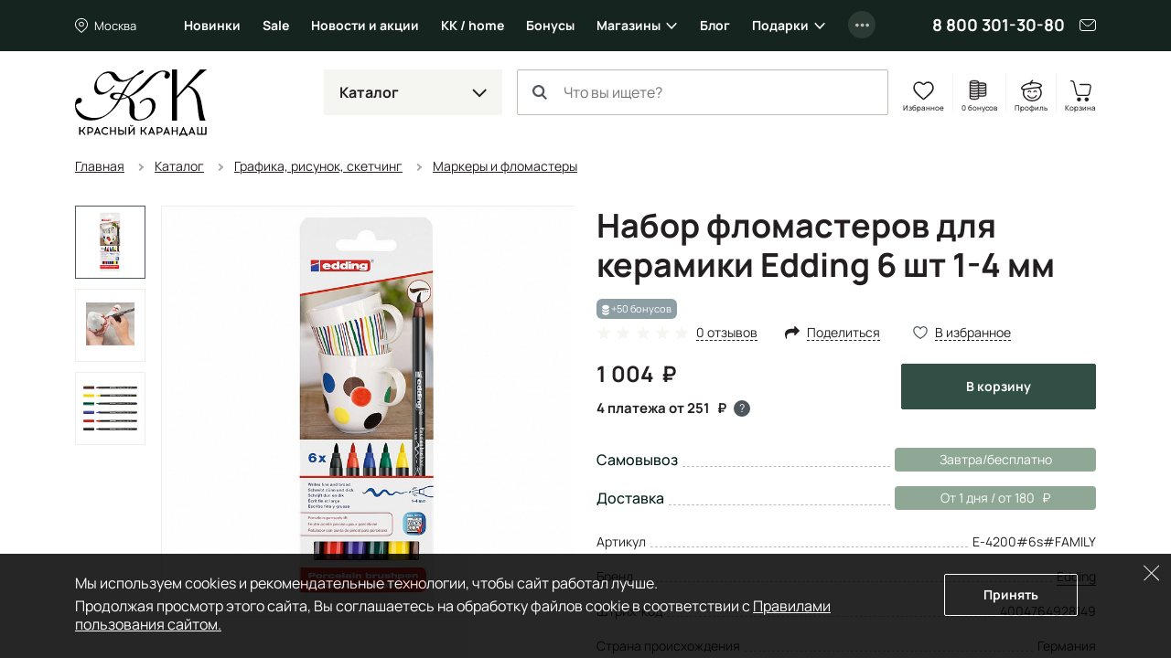

--- FILE ---
content_type: text/html; charset=UTF-8
request_url: https://krasniykarandash.ru/ajax/bonus/products.php
body_size: -70
content:
{"bonus":{"523820":50},"format":{"523820":"50 бонусов"}}

--- FILE ---
content_type: text/html; charset=utf-8
request_url: https://www.google.com/recaptcha/api2/anchor?ar=1&k=6LfPWDIoAAAAAFv5Vxk1egWpBtAsZCu83LiWPsgu&co=aHR0cHM6Ly9rcmFzbml5a2FyYW5kYXNoLnJ1OjQ0Mw..&hl=en&v=jdMmXeCQEkPbnFDy9T04NbgJ&size=invisible&badge=inline&anchor-ms=20000&execute-ms=15000&cb=ehggj1x8ez05
body_size: 48355
content:
<!DOCTYPE HTML><html dir="ltr" lang="en"><head><meta http-equiv="Content-Type" content="text/html; charset=UTF-8">
<meta http-equiv="X-UA-Compatible" content="IE=edge">
<title>reCAPTCHA</title>
<style type="text/css">
/* cyrillic-ext */
@font-face {
  font-family: 'Roboto';
  font-style: normal;
  font-weight: 400;
  font-stretch: 100%;
  src: url(//fonts.gstatic.com/s/roboto/v48/KFO7CnqEu92Fr1ME7kSn66aGLdTylUAMa3GUBHMdazTgWw.woff2) format('woff2');
  unicode-range: U+0460-052F, U+1C80-1C8A, U+20B4, U+2DE0-2DFF, U+A640-A69F, U+FE2E-FE2F;
}
/* cyrillic */
@font-face {
  font-family: 'Roboto';
  font-style: normal;
  font-weight: 400;
  font-stretch: 100%;
  src: url(//fonts.gstatic.com/s/roboto/v48/KFO7CnqEu92Fr1ME7kSn66aGLdTylUAMa3iUBHMdazTgWw.woff2) format('woff2');
  unicode-range: U+0301, U+0400-045F, U+0490-0491, U+04B0-04B1, U+2116;
}
/* greek-ext */
@font-face {
  font-family: 'Roboto';
  font-style: normal;
  font-weight: 400;
  font-stretch: 100%;
  src: url(//fonts.gstatic.com/s/roboto/v48/KFO7CnqEu92Fr1ME7kSn66aGLdTylUAMa3CUBHMdazTgWw.woff2) format('woff2');
  unicode-range: U+1F00-1FFF;
}
/* greek */
@font-face {
  font-family: 'Roboto';
  font-style: normal;
  font-weight: 400;
  font-stretch: 100%;
  src: url(//fonts.gstatic.com/s/roboto/v48/KFO7CnqEu92Fr1ME7kSn66aGLdTylUAMa3-UBHMdazTgWw.woff2) format('woff2');
  unicode-range: U+0370-0377, U+037A-037F, U+0384-038A, U+038C, U+038E-03A1, U+03A3-03FF;
}
/* math */
@font-face {
  font-family: 'Roboto';
  font-style: normal;
  font-weight: 400;
  font-stretch: 100%;
  src: url(//fonts.gstatic.com/s/roboto/v48/KFO7CnqEu92Fr1ME7kSn66aGLdTylUAMawCUBHMdazTgWw.woff2) format('woff2');
  unicode-range: U+0302-0303, U+0305, U+0307-0308, U+0310, U+0312, U+0315, U+031A, U+0326-0327, U+032C, U+032F-0330, U+0332-0333, U+0338, U+033A, U+0346, U+034D, U+0391-03A1, U+03A3-03A9, U+03B1-03C9, U+03D1, U+03D5-03D6, U+03F0-03F1, U+03F4-03F5, U+2016-2017, U+2034-2038, U+203C, U+2040, U+2043, U+2047, U+2050, U+2057, U+205F, U+2070-2071, U+2074-208E, U+2090-209C, U+20D0-20DC, U+20E1, U+20E5-20EF, U+2100-2112, U+2114-2115, U+2117-2121, U+2123-214F, U+2190, U+2192, U+2194-21AE, U+21B0-21E5, U+21F1-21F2, U+21F4-2211, U+2213-2214, U+2216-22FF, U+2308-230B, U+2310, U+2319, U+231C-2321, U+2336-237A, U+237C, U+2395, U+239B-23B7, U+23D0, U+23DC-23E1, U+2474-2475, U+25AF, U+25B3, U+25B7, U+25BD, U+25C1, U+25CA, U+25CC, U+25FB, U+266D-266F, U+27C0-27FF, U+2900-2AFF, U+2B0E-2B11, U+2B30-2B4C, U+2BFE, U+3030, U+FF5B, U+FF5D, U+1D400-1D7FF, U+1EE00-1EEFF;
}
/* symbols */
@font-face {
  font-family: 'Roboto';
  font-style: normal;
  font-weight: 400;
  font-stretch: 100%;
  src: url(//fonts.gstatic.com/s/roboto/v48/KFO7CnqEu92Fr1ME7kSn66aGLdTylUAMaxKUBHMdazTgWw.woff2) format('woff2');
  unicode-range: U+0001-000C, U+000E-001F, U+007F-009F, U+20DD-20E0, U+20E2-20E4, U+2150-218F, U+2190, U+2192, U+2194-2199, U+21AF, U+21E6-21F0, U+21F3, U+2218-2219, U+2299, U+22C4-22C6, U+2300-243F, U+2440-244A, U+2460-24FF, U+25A0-27BF, U+2800-28FF, U+2921-2922, U+2981, U+29BF, U+29EB, U+2B00-2BFF, U+4DC0-4DFF, U+FFF9-FFFB, U+10140-1018E, U+10190-1019C, U+101A0, U+101D0-101FD, U+102E0-102FB, U+10E60-10E7E, U+1D2C0-1D2D3, U+1D2E0-1D37F, U+1F000-1F0FF, U+1F100-1F1AD, U+1F1E6-1F1FF, U+1F30D-1F30F, U+1F315, U+1F31C, U+1F31E, U+1F320-1F32C, U+1F336, U+1F378, U+1F37D, U+1F382, U+1F393-1F39F, U+1F3A7-1F3A8, U+1F3AC-1F3AF, U+1F3C2, U+1F3C4-1F3C6, U+1F3CA-1F3CE, U+1F3D4-1F3E0, U+1F3ED, U+1F3F1-1F3F3, U+1F3F5-1F3F7, U+1F408, U+1F415, U+1F41F, U+1F426, U+1F43F, U+1F441-1F442, U+1F444, U+1F446-1F449, U+1F44C-1F44E, U+1F453, U+1F46A, U+1F47D, U+1F4A3, U+1F4B0, U+1F4B3, U+1F4B9, U+1F4BB, U+1F4BF, U+1F4C8-1F4CB, U+1F4D6, U+1F4DA, U+1F4DF, U+1F4E3-1F4E6, U+1F4EA-1F4ED, U+1F4F7, U+1F4F9-1F4FB, U+1F4FD-1F4FE, U+1F503, U+1F507-1F50B, U+1F50D, U+1F512-1F513, U+1F53E-1F54A, U+1F54F-1F5FA, U+1F610, U+1F650-1F67F, U+1F687, U+1F68D, U+1F691, U+1F694, U+1F698, U+1F6AD, U+1F6B2, U+1F6B9-1F6BA, U+1F6BC, U+1F6C6-1F6CF, U+1F6D3-1F6D7, U+1F6E0-1F6EA, U+1F6F0-1F6F3, U+1F6F7-1F6FC, U+1F700-1F7FF, U+1F800-1F80B, U+1F810-1F847, U+1F850-1F859, U+1F860-1F887, U+1F890-1F8AD, U+1F8B0-1F8BB, U+1F8C0-1F8C1, U+1F900-1F90B, U+1F93B, U+1F946, U+1F984, U+1F996, U+1F9E9, U+1FA00-1FA6F, U+1FA70-1FA7C, U+1FA80-1FA89, U+1FA8F-1FAC6, U+1FACE-1FADC, U+1FADF-1FAE9, U+1FAF0-1FAF8, U+1FB00-1FBFF;
}
/* vietnamese */
@font-face {
  font-family: 'Roboto';
  font-style: normal;
  font-weight: 400;
  font-stretch: 100%;
  src: url(//fonts.gstatic.com/s/roboto/v48/KFO7CnqEu92Fr1ME7kSn66aGLdTylUAMa3OUBHMdazTgWw.woff2) format('woff2');
  unicode-range: U+0102-0103, U+0110-0111, U+0128-0129, U+0168-0169, U+01A0-01A1, U+01AF-01B0, U+0300-0301, U+0303-0304, U+0308-0309, U+0323, U+0329, U+1EA0-1EF9, U+20AB;
}
/* latin-ext */
@font-face {
  font-family: 'Roboto';
  font-style: normal;
  font-weight: 400;
  font-stretch: 100%;
  src: url(//fonts.gstatic.com/s/roboto/v48/KFO7CnqEu92Fr1ME7kSn66aGLdTylUAMa3KUBHMdazTgWw.woff2) format('woff2');
  unicode-range: U+0100-02BA, U+02BD-02C5, U+02C7-02CC, U+02CE-02D7, U+02DD-02FF, U+0304, U+0308, U+0329, U+1D00-1DBF, U+1E00-1E9F, U+1EF2-1EFF, U+2020, U+20A0-20AB, U+20AD-20C0, U+2113, U+2C60-2C7F, U+A720-A7FF;
}
/* latin */
@font-face {
  font-family: 'Roboto';
  font-style: normal;
  font-weight: 400;
  font-stretch: 100%;
  src: url(//fonts.gstatic.com/s/roboto/v48/KFO7CnqEu92Fr1ME7kSn66aGLdTylUAMa3yUBHMdazQ.woff2) format('woff2');
  unicode-range: U+0000-00FF, U+0131, U+0152-0153, U+02BB-02BC, U+02C6, U+02DA, U+02DC, U+0304, U+0308, U+0329, U+2000-206F, U+20AC, U+2122, U+2191, U+2193, U+2212, U+2215, U+FEFF, U+FFFD;
}
/* cyrillic-ext */
@font-face {
  font-family: 'Roboto';
  font-style: normal;
  font-weight: 500;
  font-stretch: 100%;
  src: url(//fonts.gstatic.com/s/roboto/v48/KFO7CnqEu92Fr1ME7kSn66aGLdTylUAMa3GUBHMdazTgWw.woff2) format('woff2');
  unicode-range: U+0460-052F, U+1C80-1C8A, U+20B4, U+2DE0-2DFF, U+A640-A69F, U+FE2E-FE2F;
}
/* cyrillic */
@font-face {
  font-family: 'Roboto';
  font-style: normal;
  font-weight: 500;
  font-stretch: 100%;
  src: url(//fonts.gstatic.com/s/roboto/v48/KFO7CnqEu92Fr1ME7kSn66aGLdTylUAMa3iUBHMdazTgWw.woff2) format('woff2');
  unicode-range: U+0301, U+0400-045F, U+0490-0491, U+04B0-04B1, U+2116;
}
/* greek-ext */
@font-face {
  font-family: 'Roboto';
  font-style: normal;
  font-weight: 500;
  font-stretch: 100%;
  src: url(//fonts.gstatic.com/s/roboto/v48/KFO7CnqEu92Fr1ME7kSn66aGLdTylUAMa3CUBHMdazTgWw.woff2) format('woff2');
  unicode-range: U+1F00-1FFF;
}
/* greek */
@font-face {
  font-family: 'Roboto';
  font-style: normal;
  font-weight: 500;
  font-stretch: 100%;
  src: url(//fonts.gstatic.com/s/roboto/v48/KFO7CnqEu92Fr1ME7kSn66aGLdTylUAMa3-UBHMdazTgWw.woff2) format('woff2');
  unicode-range: U+0370-0377, U+037A-037F, U+0384-038A, U+038C, U+038E-03A1, U+03A3-03FF;
}
/* math */
@font-face {
  font-family: 'Roboto';
  font-style: normal;
  font-weight: 500;
  font-stretch: 100%;
  src: url(//fonts.gstatic.com/s/roboto/v48/KFO7CnqEu92Fr1ME7kSn66aGLdTylUAMawCUBHMdazTgWw.woff2) format('woff2');
  unicode-range: U+0302-0303, U+0305, U+0307-0308, U+0310, U+0312, U+0315, U+031A, U+0326-0327, U+032C, U+032F-0330, U+0332-0333, U+0338, U+033A, U+0346, U+034D, U+0391-03A1, U+03A3-03A9, U+03B1-03C9, U+03D1, U+03D5-03D6, U+03F0-03F1, U+03F4-03F5, U+2016-2017, U+2034-2038, U+203C, U+2040, U+2043, U+2047, U+2050, U+2057, U+205F, U+2070-2071, U+2074-208E, U+2090-209C, U+20D0-20DC, U+20E1, U+20E5-20EF, U+2100-2112, U+2114-2115, U+2117-2121, U+2123-214F, U+2190, U+2192, U+2194-21AE, U+21B0-21E5, U+21F1-21F2, U+21F4-2211, U+2213-2214, U+2216-22FF, U+2308-230B, U+2310, U+2319, U+231C-2321, U+2336-237A, U+237C, U+2395, U+239B-23B7, U+23D0, U+23DC-23E1, U+2474-2475, U+25AF, U+25B3, U+25B7, U+25BD, U+25C1, U+25CA, U+25CC, U+25FB, U+266D-266F, U+27C0-27FF, U+2900-2AFF, U+2B0E-2B11, U+2B30-2B4C, U+2BFE, U+3030, U+FF5B, U+FF5D, U+1D400-1D7FF, U+1EE00-1EEFF;
}
/* symbols */
@font-face {
  font-family: 'Roboto';
  font-style: normal;
  font-weight: 500;
  font-stretch: 100%;
  src: url(//fonts.gstatic.com/s/roboto/v48/KFO7CnqEu92Fr1ME7kSn66aGLdTylUAMaxKUBHMdazTgWw.woff2) format('woff2');
  unicode-range: U+0001-000C, U+000E-001F, U+007F-009F, U+20DD-20E0, U+20E2-20E4, U+2150-218F, U+2190, U+2192, U+2194-2199, U+21AF, U+21E6-21F0, U+21F3, U+2218-2219, U+2299, U+22C4-22C6, U+2300-243F, U+2440-244A, U+2460-24FF, U+25A0-27BF, U+2800-28FF, U+2921-2922, U+2981, U+29BF, U+29EB, U+2B00-2BFF, U+4DC0-4DFF, U+FFF9-FFFB, U+10140-1018E, U+10190-1019C, U+101A0, U+101D0-101FD, U+102E0-102FB, U+10E60-10E7E, U+1D2C0-1D2D3, U+1D2E0-1D37F, U+1F000-1F0FF, U+1F100-1F1AD, U+1F1E6-1F1FF, U+1F30D-1F30F, U+1F315, U+1F31C, U+1F31E, U+1F320-1F32C, U+1F336, U+1F378, U+1F37D, U+1F382, U+1F393-1F39F, U+1F3A7-1F3A8, U+1F3AC-1F3AF, U+1F3C2, U+1F3C4-1F3C6, U+1F3CA-1F3CE, U+1F3D4-1F3E0, U+1F3ED, U+1F3F1-1F3F3, U+1F3F5-1F3F7, U+1F408, U+1F415, U+1F41F, U+1F426, U+1F43F, U+1F441-1F442, U+1F444, U+1F446-1F449, U+1F44C-1F44E, U+1F453, U+1F46A, U+1F47D, U+1F4A3, U+1F4B0, U+1F4B3, U+1F4B9, U+1F4BB, U+1F4BF, U+1F4C8-1F4CB, U+1F4D6, U+1F4DA, U+1F4DF, U+1F4E3-1F4E6, U+1F4EA-1F4ED, U+1F4F7, U+1F4F9-1F4FB, U+1F4FD-1F4FE, U+1F503, U+1F507-1F50B, U+1F50D, U+1F512-1F513, U+1F53E-1F54A, U+1F54F-1F5FA, U+1F610, U+1F650-1F67F, U+1F687, U+1F68D, U+1F691, U+1F694, U+1F698, U+1F6AD, U+1F6B2, U+1F6B9-1F6BA, U+1F6BC, U+1F6C6-1F6CF, U+1F6D3-1F6D7, U+1F6E0-1F6EA, U+1F6F0-1F6F3, U+1F6F7-1F6FC, U+1F700-1F7FF, U+1F800-1F80B, U+1F810-1F847, U+1F850-1F859, U+1F860-1F887, U+1F890-1F8AD, U+1F8B0-1F8BB, U+1F8C0-1F8C1, U+1F900-1F90B, U+1F93B, U+1F946, U+1F984, U+1F996, U+1F9E9, U+1FA00-1FA6F, U+1FA70-1FA7C, U+1FA80-1FA89, U+1FA8F-1FAC6, U+1FACE-1FADC, U+1FADF-1FAE9, U+1FAF0-1FAF8, U+1FB00-1FBFF;
}
/* vietnamese */
@font-face {
  font-family: 'Roboto';
  font-style: normal;
  font-weight: 500;
  font-stretch: 100%;
  src: url(//fonts.gstatic.com/s/roboto/v48/KFO7CnqEu92Fr1ME7kSn66aGLdTylUAMa3OUBHMdazTgWw.woff2) format('woff2');
  unicode-range: U+0102-0103, U+0110-0111, U+0128-0129, U+0168-0169, U+01A0-01A1, U+01AF-01B0, U+0300-0301, U+0303-0304, U+0308-0309, U+0323, U+0329, U+1EA0-1EF9, U+20AB;
}
/* latin-ext */
@font-face {
  font-family: 'Roboto';
  font-style: normal;
  font-weight: 500;
  font-stretch: 100%;
  src: url(//fonts.gstatic.com/s/roboto/v48/KFO7CnqEu92Fr1ME7kSn66aGLdTylUAMa3KUBHMdazTgWw.woff2) format('woff2');
  unicode-range: U+0100-02BA, U+02BD-02C5, U+02C7-02CC, U+02CE-02D7, U+02DD-02FF, U+0304, U+0308, U+0329, U+1D00-1DBF, U+1E00-1E9F, U+1EF2-1EFF, U+2020, U+20A0-20AB, U+20AD-20C0, U+2113, U+2C60-2C7F, U+A720-A7FF;
}
/* latin */
@font-face {
  font-family: 'Roboto';
  font-style: normal;
  font-weight: 500;
  font-stretch: 100%;
  src: url(//fonts.gstatic.com/s/roboto/v48/KFO7CnqEu92Fr1ME7kSn66aGLdTylUAMa3yUBHMdazQ.woff2) format('woff2');
  unicode-range: U+0000-00FF, U+0131, U+0152-0153, U+02BB-02BC, U+02C6, U+02DA, U+02DC, U+0304, U+0308, U+0329, U+2000-206F, U+20AC, U+2122, U+2191, U+2193, U+2212, U+2215, U+FEFF, U+FFFD;
}
/* cyrillic-ext */
@font-face {
  font-family: 'Roboto';
  font-style: normal;
  font-weight: 900;
  font-stretch: 100%;
  src: url(//fonts.gstatic.com/s/roboto/v48/KFO7CnqEu92Fr1ME7kSn66aGLdTylUAMa3GUBHMdazTgWw.woff2) format('woff2');
  unicode-range: U+0460-052F, U+1C80-1C8A, U+20B4, U+2DE0-2DFF, U+A640-A69F, U+FE2E-FE2F;
}
/* cyrillic */
@font-face {
  font-family: 'Roboto';
  font-style: normal;
  font-weight: 900;
  font-stretch: 100%;
  src: url(//fonts.gstatic.com/s/roboto/v48/KFO7CnqEu92Fr1ME7kSn66aGLdTylUAMa3iUBHMdazTgWw.woff2) format('woff2');
  unicode-range: U+0301, U+0400-045F, U+0490-0491, U+04B0-04B1, U+2116;
}
/* greek-ext */
@font-face {
  font-family: 'Roboto';
  font-style: normal;
  font-weight: 900;
  font-stretch: 100%;
  src: url(//fonts.gstatic.com/s/roboto/v48/KFO7CnqEu92Fr1ME7kSn66aGLdTylUAMa3CUBHMdazTgWw.woff2) format('woff2');
  unicode-range: U+1F00-1FFF;
}
/* greek */
@font-face {
  font-family: 'Roboto';
  font-style: normal;
  font-weight: 900;
  font-stretch: 100%;
  src: url(//fonts.gstatic.com/s/roboto/v48/KFO7CnqEu92Fr1ME7kSn66aGLdTylUAMa3-UBHMdazTgWw.woff2) format('woff2');
  unicode-range: U+0370-0377, U+037A-037F, U+0384-038A, U+038C, U+038E-03A1, U+03A3-03FF;
}
/* math */
@font-face {
  font-family: 'Roboto';
  font-style: normal;
  font-weight: 900;
  font-stretch: 100%;
  src: url(//fonts.gstatic.com/s/roboto/v48/KFO7CnqEu92Fr1ME7kSn66aGLdTylUAMawCUBHMdazTgWw.woff2) format('woff2');
  unicode-range: U+0302-0303, U+0305, U+0307-0308, U+0310, U+0312, U+0315, U+031A, U+0326-0327, U+032C, U+032F-0330, U+0332-0333, U+0338, U+033A, U+0346, U+034D, U+0391-03A1, U+03A3-03A9, U+03B1-03C9, U+03D1, U+03D5-03D6, U+03F0-03F1, U+03F4-03F5, U+2016-2017, U+2034-2038, U+203C, U+2040, U+2043, U+2047, U+2050, U+2057, U+205F, U+2070-2071, U+2074-208E, U+2090-209C, U+20D0-20DC, U+20E1, U+20E5-20EF, U+2100-2112, U+2114-2115, U+2117-2121, U+2123-214F, U+2190, U+2192, U+2194-21AE, U+21B0-21E5, U+21F1-21F2, U+21F4-2211, U+2213-2214, U+2216-22FF, U+2308-230B, U+2310, U+2319, U+231C-2321, U+2336-237A, U+237C, U+2395, U+239B-23B7, U+23D0, U+23DC-23E1, U+2474-2475, U+25AF, U+25B3, U+25B7, U+25BD, U+25C1, U+25CA, U+25CC, U+25FB, U+266D-266F, U+27C0-27FF, U+2900-2AFF, U+2B0E-2B11, U+2B30-2B4C, U+2BFE, U+3030, U+FF5B, U+FF5D, U+1D400-1D7FF, U+1EE00-1EEFF;
}
/* symbols */
@font-face {
  font-family: 'Roboto';
  font-style: normal;
  font-weight: 900;
  font-stretch: 100%;
  src: url(//fonts.gstatic.com/s/roboto/v48/KFO7CnqEu92Fr1ME7kSn66aGLdTylUAMaxKUBHMdazTgWw.woff2) format('woff2');
  unicode-range: U+0001-000C, U+000E-001F, U+007F-009F, U+20DD-20E0, U+20E2-20E4, U+2150-218F, U+2190, U+2192, U+2194-2199, U+21AF, U+21E6-21F0, U+21F3, U+2218-2219, U+2299, U+22C4-22C6, U+2300-243F, U+2440-244A, U+2460-24FF, U+25A0-27BF, U+2800-28FF, U+2921-2922, U+2981, U+29BF, U+29EB, U+2B00-2BFF, U+4DC0-4DFF, U+FFF9-FFFB, U+10140-1018E, U+10190-1019C, U+101A0, U+101D0-101FD, U+102E0-102FB, U+10E60-10E7E, U+1D2C0-1D2D3, U+1D2E0-1D37F, U+1F000-1F0FF, U+1F100-1F1AD, U+1F1E6-1F1FF, U+1F30D-1F30F, U+1F315, U+1F31C, U+1F31E, U+1F320-1F32C, U+1F336, U+1F378, U+1F37D, U+1F382, U+1F393-1F39F, U+1F3A7-1F3A8, U+1F3AC-1F3AF, U+1F3C2, U+1F3C4-1F3C6, U+1F3CA-1F3CE, U+1F3D4-1F3E0, U+1F3ED, U+1F3F1-1F3F3, U+1F3F5-1F3F7, U+1F408, U+1F415, U+1F41F, U+1F426, U+1F43F, U+1F441-1F442, U+1F444, U+1F446-1F449, U+1F44C-1F44E, U+1F453, U+1F46A, U+1F47D, U+1F4A3, U+1F4B0, U+1F4B3, U+1F4B9, U+1F4BB, U+1F4BF, U+1F4C8-1F4CB, U+1F4D6, U+1F4DA, U+1F4DF, U+1F4E3-1F4E6, U+1F4EA-1F4ED, U+1F4F7, U+1F4F9-1F4FB, U+1F4FD-1F4FE, U+1F503, U+1F507-1F50B, U+1F50D, U+1F512-1F513, U+1F53E-1F54A, U+1F54F-1F5FA, U+1F610, U+1F650-1F67F, U+1F687, U+1F68D, U+1F691, U+1F694, U+1F698, U+1F6AD, U+1F6B2, U+1F6B9-1F6BA, U+1F6BC, U+1F6C6-1F6CF, U+1F6D3-1F6D7, U+1F6E0-1F6EA, U+1F6F0-1F6F3, U+1F6F7-1F6FC, U+1F700-1F7FF, U+1F800-1F80B, U+1F810-1F847, U+1F850-1F859, U+1F860-1F887, U+1F890-1F8AD, U+1F8B0-1F8BB, U+1F8C0-1F8C1, U+1F900-1F90B, U+1F93B, U+1F946, U+1F984, U+1F996, U+1F9E9, U+1FA00-1FA6F, U+1FA70-1FA7C, U+1FA80-1FA89, U+1FA8F-1FAC6, U+1FACE-1FADC, U+1FADF-1FAE9, U+1FAF0-1FAF8, U+1FB00-1FBFF;
}
/* vietnamese */
@font-face {
  font-family: 'Roboto';
  font-style: normal;
  font-weight: 900;
  font-stretch: 100%;
  src: url(//fonts.gstatic.com/s/roboto/v48/KFO7CnqEu92Fr1ME7kSn66aGLdTylUAMa3OUBHMdazTgWw.woff2) format('woff2');
  unicode-range: U+0102-0103, U+0110-0111, U+0128-0129, U+0168-0169, U+01A0-01A1, U+01AF-01B0, U+0300-0301, U+0303-0304, U+0308-0309, U+0323, U+0329, U+1EA0-1EF9, U+20AB;
}
/* latin-ext */
@font-face {
  font-family: 'Roboto';
  font-style: normal;
  font-weight: 900;
  font-stretch: 100%;
  src: url(//fonts.gstatic.com/s/roboto/v48/KFO7CnqEu92Fr1ME7kSn66aGLdTylUAMa3KUBHMdazTgWw.woff2) format('woff2');
  unicode-range: U+0100-02BA, U+02BD-02C5, U+02C7-02CC, U+02CE-02D7, U+02DD-02FF, U+0304, U+0308, U+0329, U+1D00-1DBF, U+1E00-1E9F, U+1EF2-1EFF, U+2020, U+20A0-20AB, U+20AD-20C0, U+2113, U+2C60-2C7F, U+A720-A7FF;
}
/* latin */
@font-face {
  font-family: 'Roboto';
  font-style: normal;
  font-weight: 900;
  font-stretch: 100%;
  src: url(//fonts.gstatic.com/s/roboto/v48/KFO7CnqEu92Fr1ME7kSn66aGLdTylUAMa3yUBHMdazQ.woff2) format('woff2');
  unicode-range: U+0000-00FF, U+0131, U+0152-0153, U+02BB-02BC, U+02C6, U+02DA, U+02DC, U+0304, U+0308, U+0329, U+2000-206F, U+20AC, U+2122, U+2191, U+2193, U+2212, U+2215, U+FEFF, U+FFFD;
}

</style>
<link rel="stylesheet" type="text/css" href="https://www.gstatic.com/recaptcha/releases/jdMmXeCQEkPbnFDy9T04NbgJ/styles__ltr.css">
<script nonce="lYt6DrK6uIcCQ8e1-lm-8A" type="text/javascript">window['__recaptcha_api'] = 'https://www.google.com/recaptcha/api2/';</script>
<script type="text/javascript" src="https://www.gstatic.com/recaptcha/releases/jdMmXeCQEkPbnFDy9T04NbgJ/recaptcha__en.js" nonce="lYt6DrK6uIcCQ8e1-lm-8A">
      
    </script></head>
<body><div id="rc-anchor-alert" class="rc-anchor-alert"></div>
<input type="hidden" id="recaptcha-token" value="[base64]">
<script type="text/javascript" nonce="lYt6DrK6uIcCQ8e1-lm-8A">
      recaptcha.anchor.Main.init("[\x22ainput\x22,[\x22bgdata\x22,\x22\x22,\[base64]/[base64]/UltIKytdPWE6KGE8MjA0OD9SW0grK109YT4+NnwxOTI6KChhJjY0NTEyKT09NTUyOTYmJnErMTxoLmxlbmd0aCYmKGguY2hhckNvZGVBdChxKzEpJjY0NTEyKT09NTYzMjA/[base64]/MjU1OlI/[base64]/[base64]/[base64]/[base64]/[base64]/[base64]/[base64]/[base64]/[base64]/[base64]\x22,\[base64]\\u003d\\u003d\x22,\x22fcKsYRvCo1BbwoTDjy/CpVrDoiQnwqzDvMKawo7DiHBWXsOSw74xMwwOwq9Jw6wNK8O2w7MNwrcWIFVvwo5JX8Kkw4bDksOSw6gyJsOlw4/[base64]/[base64]/CrVJbKQPDucORwrjDqirCvsOrwqZCw6XCsUwew5TDigkhcMKDV2LDuWHDgT3DmgPClcK6w7kaQ8K1acOsE8K1M8O4woXCksKbw6p+w4h1w79mTm3DpVbDhsKHRcO2w5kEw4bDjU7Dg8OMKHE5McOgK8K8FXzCsMOPDiofOsOGwqROHEDDkklHwrYKa8K+AWQ3w4/[base64]/Dvh/DmGPCm1Q8ScOuw4MOwqlHwrJacEfCusOeVmchKsK1TG4TwpoTGkjCn8Kywr8jQ8OTwpA1wq/[base64]/CqAjDhMOBcEJsZcKiH8K/[base64]/[base64]/UcOGC2UZWw3Ctjccw7towqLClMOQA8OlMMO2G3EpcCbCn30YwqzCjzTDsRl1Dlsfw64ma8OmwpYARRbClMKDfcKUc8KeKcKrfiRfegTCpkLDjcOiI8KGbcOnwrbCmD7CgMOUSwgQU1PCr8KgIABXPjcGPcKZwprCjk7DqGbDjxgCw5QRwpnChF7DlhVIIsOtw5jDsR/DtsKBMjbClhVuwrPDi8OCwophwrAPW8OgwqzDk8OxIkJYUT3CuA88wr45wrJxMcKdw6nDqcO+w4Aqw5IGZAwaYVfCicKYAxDDrcOyd8Kkfw/Ch8Kpw7DDucO8JcOvwrQgdyQ+wofDgsO6f33Cr8Oew5rCpcOPwrQ/GcK3TEEADkRZLMOOWMKGQcOsdADCiSrDoMOPw4NIazbDocO9w7nDgThBZ8OLwpFAw4xgw5cnwpXCulciWTPDuFrDjcOtZcOEwqtdwqbDn8OYwqvDv8OdKn1CeV3DonAYwrnDmAQdIcOWO8Khw4fDiMOXwoHDtcKnw6EpR8OnwpTCrcKyd8Kbw7oqXcKRw5/CscOvfMKbNA/CvyDDpMOEw6B7UHUFaMKWw7HCm8KXwp5Cw5Jvw5USwoBlwrUew6lHJsKTKWATwoDCqsOiwqbCjMK1Y0Yzwr3DnsOzw7leXQrCt8OBwpkcbcK9UCV2NcKMBhV1w6JXLMOsSApyecOHwrlKKsKQazbCv102w4hRwr/Dr8OTw7jCgUXCs8K2GMKZwp/ClMKrVirDscKywqzClhnDtFENw5DDri8Lw4YMTw/CkMK/[base64]/[base64]/G1xMMsORwpdBw5Y4eMKnwqjDhmciBhlWw73Cjjgyey3CpSU7wqrCpgoFEsKYScKYwrfDv2ZLwq4Zw4nCl8KKwoPCpDkLwqFKw69nwoDDnDREw7I5Njswwpw0FsOFw4TDmEZXw4sxOcORwqHCvcO0wpfCp2NUdlQxDy/[base64]/dMO6w5DDk8OpOcKawqtsFcK2RcKQwrYnwqA3TsK3w5oQwrjCqnUsf0FHwozCiWrCpMO3KyjCt8KlwpI0wpLDtl/Dgxljw4MJGcKOwqEhwpQgMETCuMKUw5t1wpbDsxfChFtUPn/DrMKiByYqw4MCwpJrZTLDhk7CucKtw7p/w5XDu19gw7Bsw5NrAFXCucK9wo8AwoI2woptw5FMw4tBwrUdMCA4woXChxDDt8KZw4fDhUg/PcKrw5XDmcKKIlUTMBPCicKAVBjDv8OtTMOdwq/CqT1FCcK7wqQJAsOgw7FzZMKhLcK7cUN9w7bDj8OVwo3CoVQhwoJxwonCln/[base64]/LcOCUsKhHsK/[base64]/Ds1AkT8K7BGDCtj/DpHNZUSotw4Ytw7JZw4IKw77DpTTDr8KTw74LRcKMJVnClw8Kw7/DncOnXTV3RMOiAcO/QnPCqcKAFil0w6E7IMKhQsKrIE9YN8O7w6jDn1hxwq4owqXCjyTCjhTCl2MPZGvCo8O1wr7CsMOLVUTCncKqfg01Fmclw5fDl8KzZsKtPT3Cs8OrRzBJXAQcw6kLUsK/wp/CncO+w5tmQ8O1NW0YwrfChiVZKMKMwq3CmE8lTjB5w7rDiMOFdcKxw7XCoVRCFcKFT0HDrFPCvB4Ew6cJT8O2RMOVw5rCviLDsEQZDcO/w7RmccOPw63DncKQwrxFLXpJwqDCscOQfCwyVCHCoz8tSsO2UcKsKVtTw47Dmy3DgcK5VcOFeMKjMcOfEcK6EcOFwoUPwoxrKDHDjiUla0LDpm/CvQlQwrQjFz1sXjMHNArCq8KUZMOJAsOFw5LDpn7Crw3DmsO/[base64]/IsOsMjsLwqgaw51XIcOfw4ECXh/DpMKdEsKXQSbCtcOjwp7DojzCvcOyw5Y0wo0cwrZww5zCoQVjO8O2V0AhXcKuw58pFBAEw4DCnTvDmWZtwrjDiRTDuw3CkhBTwqNrw7/[base64]/w6t0wqZ4w43DqUAwVsO2w6UFXMO8wpTDnDwmw4XDjCnCtsKPaEzCj8OkUwU/[base64]/CrQLCm8Kyw73CjUI0wpsjwqB8VMOkwqzDssO8F8OgwopUw4khwoNQHRQnQ1fDjUjCm0fCtMOwQcKVWiMSw7Y0PsO1QFRQw6jDmsOHZEbCr8OUAmdEFcKUc8OFaVbDqEZLw55VDS/DgVsRSlnCqMOpT8KHwpnDp30Ww7c6woAMwrHDrxAFwqTDlMK4w7ZjwoDCsMKVw5c6C8OEw5nCpWJEWMOjGsOdLTsbw5daXx/DmsKjbMKIw6QeRcKQR1fDtFfCt8KWwoLCgMKywpt4PcKKe8K6wpPDqMK2wq9gwpnDhBfCq8KuwocAUCthFzwowrnCo8K+QcOgBcOyIyLCmX/Co8KYwrxWw4gGBMKvXS9LwrrDl8K7eSt0c3jDlsKMGnrChFdPaMKjQMKhYVh/wqLCn8Kcwq/CvwYiVsOcw5fCgcKew4cxw4kuw4N0wrrDkcOoWsO/NsOJw5EWwpwUKMK2NUoIw5jDsR8fw6HCpR42wp3Dq1LClnAow5DCvcOvwphIOivDvMOlwqIFL8O0WsK/w5Y+OsODF34Tcn/DjcOKWcOSGMOXMyt7YsO9LMK8Y0l6HBfDs8K7wp5oHcOlG3hLC3BVwr/CtcOPUTjDliHDnXLDlAfCg8OywpI0IsO/wqfCuQzDmcOXdQLDmkE6ClNvYsKIecOjZzrDuDJlw7QHDQ/DpcKxworDk8OhIVxew5nDrVZhTDLCv8K9wrPCrsOPw7HDqcKUw6PDvcKkwp5aYXbDqsOIF3p/VsOEw4ldw5DDs8Ocw6zDhUfDisK/[base64]/DiMONw6zDglsqWxshEsK6O0LCkMKKTgfDrcK6wqvDmsK/w57CicOHf8Ktw7DDhMK0MsOoGsKgw5ArAHjCiVtjUsKow5jDpMK4dMO+e8Ofwr4lIFzCskrDmz1bAzBxcHpbFHUwwoUzw5UxwqfCisKZL8Kyw5XDvUddEGshXsKddXLDp8KhwrfCpsKWVCDCgsO6ECXDucKaOC3DphFkwoLCoE4/[base64]/CgAYww6PCo8Kkw7rDnWrCrsKSwo0DwoHCmg7DvsKiaTJ+w6jDljrCvsKua8KmOsOjOzLDrFd0eMKMR8OkBwnCnsOtw49yWH/DsEINHcKaw6vCmcKKH8OgGsOPM8K2w47Du0/DvzHDnMKvbcKFwrF7wp3DmT1naEjCvxTCugxWVU54wqPDhVLDvsOSLyPDg8KEYcKEcsKhbmXCksKSwrrDqsKxIDLCjGnCqFQPw4/ChcKhw5nChsKRwrt3XyjCrsK6w7JdPcOTwqXDqTTDucKiwrTDhFFsY8OGwo8bKcKOwpfDtFB1E3fDn0Yhw7XDvMOHw5AfdhnCuCx6w5LCk30JJmvDpEkxV8OgwoUhCcOgQQFfw7bCssKHw5PDg8K/w7nDgTbDvcKVwqrCjmbDiMO9w6HCosKNw7B+OCXDhcKSw5nDusOYZj8KB0jDv8Ozw4gGU8OgY8OYw5RFesK/w7dmwoXCg8Obw6zDhsKRwpfCuCfDi3nCqEHDosOdXcKPM8O2X8ObwqzDt8OBBkDCrmVJwrM3wpMDw5TChsKZwr5UwpvCrnAVXXklwqYZw6fDmj7CkkpVwoDCuA1SKl/Dk3d6wqHCtjHDuMOaT3g+IMO6w7bDssKiw70HFcKXw6vClwXCuCvDu31jw7ZxWUYPw6hQwoQIw7IWEsKQSzHDhsOeWlPDgWzCsCbDksKRYh0Zw7zCt8O1UAvDv8KDc8KQwr42QsOYw7wsTX96fBACworDpsOsc8K9w7HDvsO/ccO3w6NJI8KEDGfCi1rDmm3Cr8KrwonCvSIawq5hP8KAH8KADMKEPMKdRyjDv8OYw5UxczLCsDRMw47DkzJXw7YdblRhw7Exw7kdw63CuMKgOMKzcBImw7IhGsKEw53CvcOLRzvDq0UWwqUOw4HDlcKcLljDkMK/LX7DhsO1wo/CgMOMwqPCq8KDa8KXDXvCj8OOFMO5wpVlXzHDi8KzwqYoJ8OqwozDnwNUX8OaJMOjwqTCpMKtTCnCg8OvQcKGw6/Dj1fChQXDjcKNNiIgw7jCqsORRX4ew7tww7IFFMO/w7FDNsKJw4DDtD3DnlM2W8KrwrzCngt/wrzDvB88wpBpw6pswrU4NEbCjDnChxjChsOsdcOvTMK3w6vCpsOywqcKwo7CssKdG8OIwpsDw7NWXAUoIRQJw4HCg8KYCj7DscKfC8KTBcKHCV/ChsO3wrrDhzcwaQnCksKUG8O4w5chThbDiEp8wpfDvmvDsEXDosKJf8OkFQHDqCXCm07Dk8OvwozDssKUwoTCtXoVwpzDsMOGEMKfwosPfcK0X8Kpw4UxWMKJwqtGSsKEw5XCsR8SdVzCrcK1XgtiwrALw5DCm8OiJcOMwrUEw7TCkcKAUFoxCcKBDcK4wq/CsVDCjMKNw7PCmsOTNsOFwqTDsMOnDA/CgcKyC8OBwq8hCA8pPsOfw55WGcO3wqvCkyvDk8K2ZiXDljbDgsKJCcKxw4LDucOxw5Agw7tYw51uwoYDwofDq3JGw5fDqsOlc3lzw4U3wqVMw4Mow4EhPMKhwrTCnRdDXMKlOsOPw6jDs8KbZCjCp2zCl8OfG8KPfkPCjMOhworDlMORT3vDuW8awro9w6/CuEB0wrQ4QFDDjcOcX8O2wpjCpmcIw6IieAnDkyfCqlIaMsOlNUDDkiXDgnTDl8K8U8KLckTDjMOnBzlUScKJaVfClsKtYMOfR8O8woB9bgfDqsKDPcONDsOBwqnDt8KLwoDDp2zCmQE2PMOxUGzDuMKsw7JUwo/CssKtwrTCuBMjw5kfwr/[base64]/DlsKPC1bCsUvDjVZQPcOYcMO/O01WPVnDlXI0w6UIw7fDrnEMwogRw7hnAxXDjcKvwp3Ch8KTZsOKKsO+KHfDlVbCvmnCrsKcJGfCrcKTEjVbw4HCvGvCjcKwwpzDgDrCqAkLwpd0EMOpVVEBwqQtACXChsO+w6ZEw4oXVi/Dq35Awqwkw5zDjGbDvsKkw7Z5NxLDhwPCocK8IsKyw5ZTw6k0F8Otw4fChHDCoTbDrsOUNMOqYCnDqDNxfcOIfT9Dw47CrMOcCyzCrMKAwoBYBi/CtsOuw6bDqMKnw59KIwvDjBnCjsO2DGQKSMO4DcK3w6LCkMKeIEkbwr8Pw6DClsOtTsOpVMO8wqp9XSfDtj8OMsOCw59nw5rDscO0b8KJwqbDtX4cdEzDucKpwqjCmgbDncOwRcOHc8OZQy7Dq8OuwpvDmcOJwpzDscO6IQ/[base64]/CiMK/[base64]/[base64]/Cg3/DmWFiwpDDgcK5Rg/DuxVvLsKpwqbDnEzDtcOkwrV7w7t9FEwMH15XwonCmMKVwpMcQj3DgELCjcO2w4HCjB3DnMOnfgXDscK/ZsKbccKIw7/CvCjCg8OKw6PClyTCncKMw57DsMKEw6x3w6t0QcOvEXbCmMKLwq/DkmTCtsOJw43DhAskZMOvw57Dmy3CqV7ClMOvPVnDpEfCicOHHS7CnkoXAsOEwqjDiVcUYi7DsMKTw5hJDU9twrvCiBHDgB0sBHFZwpLCmSkwHVMYD1fCjQVawp/Dh0LCkm/Dv8KAwpjCnX14wogTdMOPwpTDlcKOwqHDoh8Vw5tWw73DvsK8JjNZwpLDqcKpwpjCvzLDkcOAOU8jw71hZ1JIw5vDjjkkw4xgwo8KZsKzXEoZwokJIMOewq9UNMKAwrvCpsO/w44cwoPCrcOVZMOHw43Dv8KVYMOHTMKXwocmw4bCnBdzOWzDljohEz3DrsK/woHCh8ObwpbCr8KewrTCiwg9wqTDlcKUw6rCrBJOKsOeRTcSW2HDoTTDmhjCl8OuTsKkSUZMHsO8wpoNS8KBcMOJwrwRRsK3wqLDjMO6w7sGai07Wlx9wp7DjChZBsKCXw7DksOkfn7DsQPCosKww6QNw7HDo8Ofwos7KsK0w6Nbw43CiCDCqMKGwqg/Z8KYRhTDisKWaD1pwo9za1XCmcK9w5rDmsO8wpIiRcO7JX4jwrpSwqxEwoXDqWoDbsO4w4LCq8K8w7/[base64]/[base64]/Dn8K/wqAVwrdsHzgkZMOewqTDoQsdw53DgMK9ZsOIw7rDvMOTwr/Cs8Omw6DDmsK7woTDkg/DqFPDqMKUwqNhJ8OSwpQpbSXDkwNeHQPDi8OpasK4csO/w7LCkDtoQsKRFTXDssO2UcKnw7J1woghwphlHsOewp1PdsKaSTFpwptrw5fDhQnDm204D2nCsWTCrBZRwrNMwrzCjXBJw7XDr8Kgw74QAQHCvWPDtcOfcGLDvsOQw7dPH8Kew4XDiGU9wq4hwrnCrcKWw6M+wpkWORPCth4Yw6FGwoLDisOnDFrClk1LZV/Cj8K0wohww4/Ckh3ChcOYw5bCm8KjDWotwohsw6EuA8OOUMK0w4LCgsOpwrXClsO8wrsCNGDCvHlGBDFCw4FUEMKcw5xVwpcRw5jCpcKvNcOfWDzCgnzCmkPCrMKoSkMVw7LCscOKWxrDiFcDwrLCucKlw7jCtGobwqUCLEXCicOHwqF/wo98w5k7woHCpR/DlsOSdATDuGwSOCjDj8Kxw5XCrsKAdnlUw7bDjMODwpNOw44hw451fhvDrkzDksOVwpTClcKuwrJ0wqvChV3Ci1Rlw57Cm8KXCE5jw5o9w5jCuEgwXMOuecOmUcODbsOvw6XDtGLDscOyw7zDt2URN8K+L8OCG2PDnAxyZ8OPXcK9wqLCkHkHRw3DtMKywq/DjMKpwo4JFx3DihbCslkqF21PwqZ+GcO1w6bDkcK4wp3CncOPwoTCjcK4NcKWw6caNMKAKRQZQUjCoMORw7kbwocCw7MoYcOzwqzDvAFAwoMnZnJRwppkwpF1KsKkRsOBw4XCu8Ojw7JYw5TCmMKtwoLDs8ObRBbDshvCpi0SaCt4MhrCnsKPT8ODIcKqB8K/KMOBbMOaE8Ofw6jDnDkfQMK/fEMHwqXCux3CjcKtwpHCvzHDug59w4IkwpXCn0cFwoXCh8KYwrDCqU/DvmvCp2fCgBI4w4/CuxchasKoBAPDhsOmX8OZw63CqRwud8KaO2jChWzCnBEYw4V/w5LCgiTDh3XDjGjCn2pZTMOsJMKnMcOgV1LDh8Orwrthw6LDksORwrPChsOxwpnCrMOvwq/DssOfw4ELV3xeZFPDscK6OmR8woMRw6wCwr7Cm1XChMOIJDnCgSLCjXXCvkpmZA3DtgJdXGsewpcLwqE7UwHDisOGw5XDusOOPglCw6N8IsKKw7dLwp9NUsKiw73CshM6w5pewq7DoXZIw5pwwr/DjRHDjEnCksO2w7vDmsKzDcO5wqXDsWkhw7MYwoB9wp9vT8OVw5ZgKE9UK1fDiUPDqMORwqHCoRTCm8OKATnDtcK9w67CucOKw53CtcKawqM5wo46wrJQbRx4w54pwrQAwqfCqxHChCBXJSwswr/DvA8uw7PDoMOmwo/DswcaaMKxw4MswrDCucO0ZsKHLFfCvWfCoTXCrmIyw6Yew6HDhABcPMOMZ8KKKcK5w4oPZHgSPEDDhsOvfTk2wqnCogfCoCfCu8KNHcOlw5Fwwp1XwqN4w67CqXjDmzReREUBHyTCjybCoBzDvRp1EcOXwq5qw6nDj1fCpsKXwrjDjcOubFDDv8K1wr0gwo/CgMKiwrUQTMKbWMKqwoXCvsO2wrRaw5UReMK+wo3CmMKNIMKowqwAAMKIw4hrZSLCsgHDocODM8KqeMOXw6/Dp0U/[base64]/[base64]/CsKPwqnCuzN3w7gkw6MTwp7DsGjDh8OoaMOTW8O6XcOdH8OJO8O6w7fCol/DkcK/w6HDo2PCmkvCqzHCoxfDl8OCwow2OsOaNsKRAsKJw4p2w49bwp4sw6wyw4McwqY+CDloDsKHw7JVw5zDsFMoFnMzw6fDuB8owrQ7w4kbwoLClMOPw5TCqC58w4EeJcKsY8OncsK2bMKAaVrClQRBKzMJw7TDucOyYcOdcTrDmcK2GsO+wrNlw4TCiHPDnsK6wq/CvDvDvcKNwqbDuXbDrULCicO7w5/Dh8K/HMOXF8KFw7YsJcKTwoEvw5jCgMKjWMOjwq3DoHFVwozDgRkLw4dfwoPCrhwww5/DocOawq0FGMKLWcOHdArCsiZTXUAROsO4IMKNw7oJfHzClB3Djn3DvcOlw6fDsgAgw5vDlnfDoETCv8KFTsK9LcKhwrbDucO5D8Kiw5/CnMKHcMKAw6FrwrsxKMK3H8Kje8OWw6YEWhjClcOSw5LDhhxPSW7CtMOoPcOwwrdnJsKUw5rDoMKkwrDDpcKOwqnCmybCoMK+b8KFI8KHAcO8w71rOsOtw74mw55zwqMldXjCgcKbS8ObUD/[base64]/YDrDj1JdODoCckNbwpDCh8OYP8KNF8O0w7XCrRjCgHHCtiohwqIrw4LDu2QlGSx5FMOQDhpYw7jCp3HClMKNw416wp3DmMKZw6LCq8K8w6wnw4PCiGhRw6HCrcKIw6vCssOSw4rDsgAlwqtcw6/DrsOhwr/DlnHCksOxw5NuSjhZPmPDqHxjOE7DhQXDmFcZW8Kxw7DDukLCqgJ0NsKew7Z1IsK7ASzCtMKMwpxZD8K8eQbCo8Oew7rDssO4w5zDjBTCmm9FUkt5wqXDrMOGNMOMZhUCcMOXw65QwoHCq8OBwo/Ct8O6wpfDjMOKUlXCrQUZwollwofDu8KefkbCuhlEwrl2w7nDn8Oew7fCiF0/w5bCiBs8woB3B0bDvsOzw6LCksKJAQlUbUZmwoTCp8OsGnLDs0BTw4LDoUQTwrTDu8ORaknCmz/DsHnCnTDCscKCecKiwoIcLcKjScOXw582QsO/[base64]/DmMKBf8OgN2lbw7XCh8KdwqoxMnFrwqjDng7CscO2V8O8wq9gHE/DtiTCiD9Gw59JXyJtwr8Ow5HDscOANVLCn2LCvcOpVBHCrjHDg8Oaw65bw4vDuMK3LXrDsBASbiXDqMO/wojDosOaw4BwVsO9RsKvwqpOOxsYV8OIwpoHw7hfFGQnJzMWe8Ogw4AWZAQOf17CncOLD8OJworDkkfDgMK/ezvCthjCv0xANMOFwrAIwqXDusKew598w5pKwrcrEUhiCGEzbwvCqMK2NcOMQANlCcOEwpNiWcKowoo7ccOQASUUwoFjI8O8wqTCiMOaQxd0wrRkw7LCghPCicKpw4N/[base64]/[base64]/CtMOMXMOkw7/[base64]/Do8ObaMKawpXCmS9da8KjwqICwp1yanfDpnLClcKpwr3CscKvwr7DkXh+w6LDo0tZw7ofd0V1P8KCKMKSYcOYw5jCr8KjwobDksKSGWNvw6tbNcKywqPDuUlkccOtH8KnVcKiwprClcOJw7TDsX8ERsKxM8O6UWQJw7jCkMOrLsO6V8K/ejRGw6/Cug4YJxUBw6jCkhzCosKMw6nDgmrCnsKIejPCuMKhT8K7wq/CrwtGGsKEcMKDQsKFTsOtw6PCnVXCoMK4fX4rwrlsH8OuS1IaIsKVAMO1w4zDhcKFw5fCgsOMOcKcGTRuw6fCqMOSw5c/w4bDk0/[base64]/[base64]/E8Kew6UwwqfDmMKwPsOAwoYQw5MdPMO9cGvDsMOrwqFcw7rCnMKYw4/CgcO7MwPDoMKZHxTDpnLCg1TDl8KGw7E9OcOfRmUcMg18ZFQzw5nCrCkjw6DDtHjDg8Otwp46w7rCqnQNDQPDo1w/[base64]/M1gKw5FWDTLDjhXDrcKXw5gRwqVvwrsEKWrCksKAVlU1wrrDhsOBwrcOwr3CjcOCw7FELl0Iw6hHw4XChMK+cMOvwqROa8K+w4JuJ8Oaw6NzLBXCuH/CpQfClMK+CMOHwrrCi29aw4kNwo4Dwqtqwq5yw7Q+w6YrwpjDsA7ClzvCmR/CpVVZwoxaHcKzwpk1djlCPQsBw45Tw7IewrbCs2dBaMKYdcK6QMORw6TDsFJ6O8O4wo/CucK6w67CtcK9w4jDt2d9wq4TTRDCj8KWwrFBA8Oqd1NHwpB9ZcOYwpnCp3U3wprDvm/DgsOGwqo1MBLCm8Kdw7g9GTzDqsOEWcORQsOUwoABw4c1dAvDm8K+CMOWFMOQaH7DnVsXw6LClcORTFjDsGzDkTJ/w53DhzQ1dcK9DMO3wonDjUEgworClFrDlUjDuj7Dp1nDoj7DjcKgw4pXd8K4VEHDmg7DpcO/f8ObcmzDnUXDvWLDiy3DncORHSg2wr1hw6rCucK+w5vDqnnCrMOkw6vCi8ONWCXCviDDg8O2PcK2X8OhWMO5esKSwrHDrMO1w7EYT2XCtg3CmcOvdMOWwrjDo8OaNmADesK/w6BKY14PwoJZXwnCv8OlI8OPw54/XcKaw48pw7/[base64]/VMK7wrbCjcKiJwFSGsOYw6QCw57Co8KTJR3ChWjCpsOlw41Vw7HDgMK3TcKXIBrDlcOHHBDCssOawrLDp8KKwrRAw6vCn8KEVcKOScKAdmLDpsOQesK7wpMcZyJbw7/DhcOBM09mB8KEw59PwrjCqcO/d8Olw40Fw4shPEpFwoVhw79/Cy1Aw4kOwpvCn8KIw57CusOZFWDDjkLDocKIw7EJwohZwq4Qw4IFw4YiwqzDr8ObXsKTYMKuYT0+wqrDs8OAw4jDu8Ogw6NMw5PCu8KkaD8NacKDI8OVQFEDwq/ChcOHdcOCJW00w4PDuGfCrVgBIcKyUW4Twr/CgMKLw5PCn0Vpwr9Wwo3DmkHCqjnCh8ONwobCtSNMX8K/wr7CpSHCsQ09wrt6wr/Cj8ODDyVNwp0swoTDicOrw4dhIGjDiMOjAsOeKsKPBkkZSH5OGcOHwqsCCxbCq8KDTcKfYMOowrjCncOkwqFzM8OMCMKaJmcWdsKjAMOAFsK5w4pJEMO+wrHDmcO0Y13Dp3TDgMKqDsK1wqIfw5TDlsOYwqDCjcK/Cm3DisO9BWzDsMKmw5DChsK4f2nCocKDaMKmwqkHw7/CmcKiYSfCqCtab8OEwqXDuwnDpEJjdiHDqMKNfm/[base64]/Cnz3DmTBLNWTCs8OUFcOGw5rDo3bDtH1Pw54xw7/ClhDCsibDgMOAEMKmw4kofxrDjsOOB8KUMcKRR8ObD8ORM8Kdwr7DtgZpwpBbOlN4wqt/woJBBwB+WcKUB8OTwo/DkcKUfAnCqgxFJRzDpD3CmG/CjcOdSsKWTlfDvQdubsKaw4nDvsKRw6Y9R1V8w4o9eD/[base64]/CpxkFJcODw55BXzRzw7zCuD3CpmHCpMK5chvCmALCssKJMhtoLzYxdsKuw6xfwosnMS/[base64]/DrSFZwrXCrMKYPcKiUsOGw6Q1TcOGw4fDhcOCwrhQXMKZw6/DtSZuH8KPwqLCog3CnMKOTiBXW8OGccKcw411WcOUwr5yAkoWw5Nwwp4bwpzDkR7Dg8KaOFR/[base64]/[base64]/DqsKLBcK9w7rCsWLCimtAw7hSwrNCVsOJwrXCsMOvTW9PJw3DjS1Kw63Dv8Kow4t5aWHDqm8iw4dDc8Ohwp/CqTUdw6V2UMOCwo9ZwokqS30VwokMcRICCgPCmcOrw4Iuw4rCk1l/[base64]/DocOpKTE9J8OkfcO8T8O/[base64]/w4gne09UAVjDgMOoMcONwpJyw5khw6HCmMK+wrYUwoLDpcKdVcKAw7xpw6R5N8OaSTnCizXDhmdzw5XDvcKyEijDlmJIdHLDhMKPbcOPw4h3w63DosOqKgF4GMOtIWF9TsOldXzDjSN1wp7CnGd1w4HCtRvCqBxDwpZcwrDCpMO/w5DCkiMjKMO+Q8ORNgZhembDhhDCkMOwwoDDgD42w5TDo8KXXsOdFcOWBsKuwpXCrEjDrsOow7l3w59jwp/Cux/CgyZrDsOUw5HDosOVwpsSOcO8wojCkcK3PzPDgUbDsy7DmAwqVFjCmMONwosKf1DDow4oFmA6w5Bbw5fCkkspU8O8wr9YRMKeO2Q1w5d/YsK5w69dwpRKZTlIRMOywqpHX07DssKkN8KUw6ElCsOtwpoIb2TDlnjCvBjDrSjDgmldwrIKQMOKw4cDw4wyW17CocObTcK0w6zDkX/DuABmw5fDjEzDsAHCqMOIwrXDsmtAbEDCrcODwqR1wqx8FcKFKkvCo8KawpvDrxk8LXbDncK7w4BYOmfChcO+wo9Mw7DDgcOwcX14Q8Ohw7ZxwqvDlsOfJ8KKw6LClMK8w6Z9dmVCwo3ClxjCpMKZwqfCr8Kja8KKwqXCqQFvw57CrUs/wr/CiFIBwqcewp/DvkEuwq0Xw4TClcOkfxTDgXjCrxfCsztLw7TDt2PDgBrCtl/DpsKMw5jCqHUVdsKZwp7DuRNEworDiBzCggHDq8K3QsKrWGvCgMOjw4rDtiTDmy0owoJlwp3Dr8OxKsK4WcObU8Omwqx2w51Awq8bw7URw6zDiF/DvMKHwrHDkMKIwoPDl8Kqw51XehLDpmFSwqoBMsO6wpNtTMOwbTxPw6QWwp91wpfDiHrDgwPDg1/DpU47Xg54MsKTcxzCv8Ocwr9hccOyX8OKwoXCqTnCgsOUSMKswoApwoFhBAEiwpJ7wpUqYsOHQsOiCxdlw5HDosKJw5TClMOJP8Oxw7rDk8OiZ8K2BH3CpCnDvA/CvGvDsMOowrXDi8OQw4LCrh1BMQQvfMO4w47CrAxewq1GOBDDmGHCpMOMwofCkUHDt0LCqcOVw7fDssOawozDjT0UDMOgF8OrQC/DklXCv0fDpsO2G2jCnS8Uwqpfw77Dv8KpJFsDwrwcw4rDhTzDnErCp03DtsOGAFzCh0BtZnsMwrd/w7rCkMK0TToJwp0zeVV5bF8iQj3DvMO9w6zDvHLDpRZCd1UawqDDk03CrDLCqMKmXGrCrMKofijCs8KUKWwKDzZWWlp6HGLCpjdawrVmwoczPMOaRcKBwoDDuTZmE8OWGVXCtcO1w5DDhcOfwovCgsOxwozDpV3CrsK/GMOAwphKw4fDnF3DmgTCuGAEwogWV8O7DynCn8KBw5YWVcKhPmrChiMgw6TDg8OkRcO+wqpCBMK6woJ8f8Ofw4oBLcKHecOFTiZLwqbDvD3Do8OoJsKrwpPCjMOhwoJPw4vDrjXDnMOuw4bDhX3Co8Kzw7BMw4rDqE1Rw6YnXXzDh8OAw77CknI8JsO8BMKtcT1+HB/DlsKxw7rDnMKCw6l9w5LDvsOIFWUFwqbCnznDn8KqwrZ7GcK8wpXCrcKeIyTCtMKMT3jDnCIvwobCuzoqw4oTwpJzw5p/w5PDo8OrRMK4w4MCMzIwVMKtw4R2wqJNY2RoQ1HCk1zDtWRSw4DDrHhLFGUjw7B9w5PDr8OCK8KWw5/ClcKFAMOnFcOkwolGw5LCo0N8wqIFwqwtNsOqw5LCgsOHS1XCqcKRwqICHsOlwpjDlcKUUsONw7M5eALDiUsIwofClSbDt8OEJMOiHR5+w4bCjCRgw7BDbsOzbV3DksO6w7YZwojDsMKRTMOzwqw/NMOEesOCw5s5wp1Fw7/CqMK8wr5+w7XDtMOYwo3Ch8OdE8OFw7RQantUFcK/[base64]/[base64]/FcKmTEHDrWbDicK3BMKcwpLDn8OCRcKMFsKtOzcJw4FXw6XCpApBLsO+woR2wqjDjMKVHQzDisORw6dddyfCgzkJwoDDp3/DqMOrDMOdf8OvWMOjOmLDun8dSsKwesOrw6nDpmRkIsOmwohoH17CgsObwpTCg8KqF0pOwqXCj03DgDEWw6QOw59qwpnCnT80w61Ewo4Qw7rCpsKkwoBbCSZrP1UCXn3CtUjCmsOGwpZJw7FnL8OEwrpPRSRYw7kIw7DDh8KtwoZGBX/Dq8K0IMKYMMOmw5vClsKpNmbDqXI3HcOGeMOLwrPDuWAQBHsvI8KaBMK7L8KMw5huwqnCuMKfHwfCp8KRwplhwpQRw5LCpEoNw6kxaQB2w7rClEA1A2Ycw5nDv00XaWvDvMOiRzTDr8OYwqoIw7RlcMOxfBZNYMOpQF9hw4BQwoIAw5jCksOSwoYlGx94wpYjF8Oywo/DgT54fEJ+w48oCmjClMKWwoBOw7EawqfDhcKcw4FpwrwSwpLDh8KAw5/CiBbCocK1S3JJGAEywqpewoQ1f8OJw7TCkUACHQzCh8KQwrhfwrQWR8Kaw55AQ13CjAVfwqMswpPCnSnChRw2w5vDuHjCnCbDu8OZw6o7EhwBw7Y8acKuecKMw5DCil3CnTrCkinCj8OSw7zDt8KvVcOdI8Ogw7xXwrsiNVxhacOqEsOCwpk1W14zdHt8RsKFZSpieQ/[base64]/[base64]/[base64]/CrsK6w5/CoFfDsg7DtcKUw57Dm0VoXcK0a8OTRmp8WcOTwrc6wqE1TVbDvsOEbWZUM8KwwojCngE/wq1KDTsbYlXCvkTCv8Kkw6DDhcOBMi7CkcKPw6LDisOtMgMABVfCqMKPSXnCqxk7w6RFw4gAHV/DgMOsw7gKBzxvKMKnw753U8KSw4BLbnF3HHHDgFkPBsK2wqttw5HCuEPCmMKAwoRBTMO7Ul5WcHUmwpjDisOpdMKIwpLDumhdZ1TCoVBdw40xw4HDlmpQCUtdwonCsnhBZSJmU8OTMMORw68Xw7bChC7Cr25rw6HDpzR0w6nCgjBHOMOpwrEBw4XDrcOqwp/CnMK2CsKpw5HDvz1cwoJSwo8/[base64]/[base64]/CnkrDlcKNHsKEw5p8wq/[base64]/ChBPDqsOwdjbCmSvCo8Kyf8K0bXt/[base64]/c8K+LWvChMKTw6Jlwr5bw7Vkwq7Di8KRw4HCuVDDnH1jHcOEQFJcZQjDk1BQwrzCrxvCqMKfIV0Hw6sTDm14woLCrcOGIG7Ck2sjecK+N8OdIsKsZsOgwr9JwrrCiAEsPE/DvHrDrj3CuGhXccKAwoZHA8O/Ol8GwrfDncKhH3VbacO/[base64]/Cp8OXesKPwp92QxdvcRPDu8OtfBzDrBQmBj1xNXLCkDLDtcKJHsKgLcKVSiTDpBTCnWTCsXNMw7slGMOuG8OlwrrCuBQxWWvCicKWGhMLw4Bqwqx7w50CQHYWwoMkPwnCsijDsGFrwr/DpMKEwqZcwqLCsMO+XiktVcKAK8O2woc9EsOSw5IGVnk+w7HClHA9RsOdQMK+OMOKwoc1fMK3w4jCmA5RKzdXBcKnGsK/wqIGL0zCrQ8zKcOnwo3Di17DmzJ8wqTDkkLCsMKJw6vCgDI7QihdUMKFwrpICcOXwp/[base64]/[base64]/[base64]/DhMKxLgEsBgYHwrHCgcKiw6nCrMKEwoMIw7zDh8KdwptNYcKJw5/DpMOGwo3Cj1Mjw4nCmcKHacOuH8KGwp7DlcOhd8KtXAoYAjbDpB0zw4ZgwoDDpXHDnDTCu8Oyw6vDowvDgcKMW0HDlkhCw6oLKMOOKHjDoljCtlNtAMKiJGLCrA1MwpLCkiEyw7XCpynDmWpxwqZlfkchwp81w7tYXgnCsyJ7cMKAwo0pwq/CuMKdCsO2PsKqw5TCjMKbATVQwrvDlMKAw7EwwpbCvS3DnMOuw5Now49Nw7PDi8KIw7geT0LClhwaw74Cw4rDuMKHwpgINCpTwrA/wq/Dry7CmcK/[base64]/DpknDrcK6CcOzf8KrwrEjOsOEfMKBw618wqTDtiAjwrALBMKHwobDh8KCGMOta8OYORbCmsOJGMK1w40+wohUF2JCccKOwqXDuW7DuETCjG3DisK8w7R0woprw53CjHxDU0d7w7MSeW3CvV8YQQ/CggvCik5JCzRPA3fCncOSO8KFWMOow4TDthjDqMKEEsOmw51QZ8OdY03CoMKCNHklFcOmChnCucOfADfCq8KcwqzClsOfMMO8AsOaKwJ+ODbCisKbGjbDncKUw4vCosKrAn/CsFodD8KoFXrClcOPwrwWJcKZw4tYLcKaRcKXw7rCqsOjwqbCoMOawptebsKtw7NgIwl4w4fCl8OaPCJEVRVlwqFYwrhKWcK7dMK0w7NQJsKWwo84w6A/wq7Cs2Ugw5V3w4MZEXsKw6jCjHtUcsOTw5d4w71Ew5p9Z8Obw5bDscOrw7x2eMO2cmrCkwrCtMKL\x22],null,[\x22conf\x22,null,\x226LfPWDIoAAAAAFv5Vxk1egWpBtAsZCu83LiWPsgu\x22,0,null,null,null,1,[21,125,63,73,95,87,41,43,42,83,102,105,109,121],[-439842,101],0,null,null,null,null,0,null,0,null,700,1,null,0,\[base64]/tzcYADoGZWF6dTZkEg4Iiv2INxgBOgVNZklJNBodCAMSGR0Q8JfjNw7/vqUGGcSdCRm1kPMDGc7KEBk\\u003d\x22,0,0,null,null,1,null,0,0],\x22https://krasniykarandash.ru:443\x22,null,[3,1,3],null,null,null,1,3600,[\x22https://www.google.com/intl/en/policies/privacy/\x22,\x22https://www.google.com/intl/en/policies/terms/\x22],\x22BOk8g/Fddz8J9PrvT5Z0ai8qJnygSYMbwrwIW1dQB60\\u003d\x22,1,0,null,1,1765491468750,0,0,[89,190,6],null,[137,106,239],\x22RC-y1yL3K6kQYdD3A\x22,null,null,null,null,null,\x220dAFcWeA41DtixkKJjQ-kTb1Cm5oahFsa7KXg5gQrPlXer8GUp_8-gln7-VAJ0cJ9nsY9wZnv1-jFgQzvPLIBrD85AywaR3Rcm-A\x22,1765574268639]");
    </script></body></html>

--- FILE ---
content_type: text/html; charset=UTF-8
request_url: https://krasniykarandash.ru/ajax/getrr.php
body_size: 30302
content:
{"status":"success","data":"            <div class=\"prod__slider-tabs js-rr-tabs\">\n                                    <ul class=\"prod__slider-btns\">\n                                                    <li class=\"prod__slider-btn js-rr-btn prod__slider-btn--active\">\u041f\u043e\u0445\u043e\u0436\u0438\u0435 \u0442\u043e\u0432\u0430\u0440\u044b<\/li>\n                                                        <li class=\"prod__slider-btn js-rr-btn\">\u0421 \u044d\u0442\u0438\u043c \u0442\u043e\u0432\u0430\u0440\u043e\u043c \u043f\u043e\u043a\u0443\u043f\u0430\u044e\u0442<\/li>\n                                                        <li class=\"prod__slider-btn js-rr-btn\">\u0425\u0438\u0442\u044b \u043f\u0440\u043e\u0434\u0430\u0436<\/li>\n                                                <\/ul>\n                                    <div>\n                                            <div class=\"prod__slider-tab js-rr-tab prod__slider-tab--active\" data-type=\"ProductUpsell\">\n                                <div class=\"prod__slider prods rr-items catalog__products-cont desktop_view\">\n                    <div class=\"prod__slide prod__wrap\">\n                <div class=\"prod__item js-prod-item\" data-id=\"663095\">\n                    <div class=\"prod__item-header\">\n                                                    <a href=\"\/product\/nabor_linerov_akril_dvukhst_3d_edding_5_sht_2_3_mm_5_10_mm_tsvet_922_905_909_934_901.html\"\n                               class=\"js-catalog-gallery prod__item-img-wrp\">\n                                                                    <img alt=\"\"\n                                         title=\"\"\n                                         src=\"\/local\/templates\/red2018\/img\/lazy_empty.png\"\n                                         class=\"lazyload\"\n                                         data-src=\"\/upload\/resize_cache\/iblock\/047\/238_238_1\/0475a8231e5d478f25ae5cdf953bce44.jpg\">\n                                                                    <img alt=\"\"\n                                         title=\"\"\n                                         src=\"\/local\/templates\/red2018\/img\/lazy_empty.png\"\n                                         class=\"lazyload\"\n                                         data-src=\"\/upload\/resize_cache\/iblock\/c3d\/238_238_1\/c3db5829eb695eb2272f06bb8eee11ad.jpg\">\n                                                                    <img alt=\"\"\n                                         title=\"\"\n                                         src=\"\/local\/templates\/red2018\/img\/lazy_empty.png\"\n                                         class=\"lazyload\"\n                                         data-src=\"\/upload\/resize_cache\/iblock\/a32\/238_238_1\/a32d70ec622be91fbc898eec94e2deee.jpg\">\n                                                            <\/a>\n                                                <\/div>\n                    <div class=\"prod__row\">\n                        <div class=\"prod__body\">\n                            <div class=\"prod__left\">\n                                <div class=\"prod__title\" title=\"\u041d\u0430\u0431\u043e\u0440 \u043b\u0438\u043d\u0435\u0440\u043e\u0432 \u0430\u043a\u0440\u0438\u043b, \u0434\u0432\u0443\u0445\u0441\u0442, 3D Edding 5 \u0448\u0442 2-3 \u043c\u043c, 5-10 \u043c\u043c \u0446\u0432\u0435\u0442: 922,905,909,934,901\">\n                                    <a href=\"\/product\/nabor_linerov_akril_dvukhst_3d_edding_5_sht_2_3_mm_5_10_mm_tsvet_922_905_909_934_901.html\">\u041d\u0430\u0431\u043e\u0440 \u043b\u0438\u043d\u0435\u0440\u043e\u0432 \u0430\u043a\u0440\u0438\u043b, \u0434\u0432\u0443\u0445\u0441\u0442, 3D Edding 5 \u0448\u0442 2-3 \u043c\u043c, 5-10 \u043c\u043c \u0446\u0432\u0435\u0442: 922,905,909,934,901<\/a>\n                                <\/div>\n                            <\/div>\n                            <div class=\"prod__right\">\n                                <div class=\"flex-grow-1\">\n                                                                            <div class=\"flex justify-content-between\">\n                                            <div class=\"prod__price\">\n                                                <span class=\"price\">\n                                                    <span class=\"nowrap\">\n                                                        3&nbsp;771&nbsp;\n                                                        <span class=\"rubl\">\u0420<\/span>\n                                                    <\/span>\n                                                                                                    <\/span>\n                                                                                            <\/div>\n                                                                                        <div class=\"prod__bonus\" hidden>\n                                                <img class=\"prod__bonus__icon\" width=\"14px\" height=\"20px\" src=\"\/static_files\/img\/header\/bonuses.svg\" alt=\"\">\n                                                <span class=\"js-bonus-label\" data-format=\"short\" data-id=\"663095\"><\/span>\n                                            <\/div>\n                                        <\/div>\n                                    \n                                                                            <div class=\"installments\">\n                                            <div class=\"installments__txt js-dolyame-block js-dolyame-product-detail-popup\">\n                                                943 <span\n                                                        class=\"rubl\">\u0440\u0443\u0431.<\/span> x 4 \u043f\u043b\u0430\u0442\u0435\u0436\u0430\n                                            <\/div>\n                                        <\/div>\n                                                                    <\/div>\n                            <\/div>\n                        <\/div>\n                        <div class=\"prod__btns d-flex align-items-center\">\n                            <div class=\"d-flex align-items-center flex-grow-1 buy__subscr js-basket-change-cont buy\" data-id=\"663095\" data-min=\"1\" data-max=\"2\">\n            <button type=\"button\" class=\"btn btn-kk buy__single text-nowrap js-basket-add-single\">\n                            <span class=\"buy__add\">\u0414\u043e\u0431\u0430\u0432\u0438\u0442\u044c<\/span>\n                <span class=\"buy__tocart\">\u0432 \u043a\u043e\u0440\u0437\u0438\u043d\u0443<\/span>\n                        <\/button>\n        <div class=\"buy__quantity js-quantity-change-cont d-none\">\n            <a href=\"\/personal\/cart\/\" rel=\"nofollow\" class=\"me-2 d-block buy__cart-link text-nowrap\">\u0412 \u043a\u043e\u0440\u0437\u0438\u043d\u0435<\/a>\n            <button type=\"button\" class=\"buy__quantity-control minus js-quantity-minus\"><\/button>\n            <input type=\"text\" value=\"1\" class=\"buy__quantity-value js-quantity-input\" readonly>\n            <button type=\"button\" class=\"buy__quantity-control plus js-quantity-plus\"><\/button>\n        <\/div>\n        <\/div>                            <div class=\"prod__widgets\">\n                                                                    <a href=\"javascript:void(0)\"\n                                       data-id=\"663095\"\n                                       class=\"prod__fav js-favorite-add\"\n                                       title=\"\u0414\u043e\u0431\u0430\u0432\u0438\u0442\u044c \u0432 \u0438\u0437\u0431\u0440\u0430\u043d\u043d\u043e\u0435\"><\/a>\n                                                                                                <\/div>\n                        <\/div>\n                        <div class=\"prod__labels\">\n                                                        \n                                                    <\/div>\n                    <\/div>\n                <\/div>\n            <\/div>\n                    <div class=\"prod__slide prod__wrap\">\n                <div class=\"prod__item js-prod-item\" data-id=\"663091\">\n                    <div class=\"prod__item-header\">\n                                                    <a href=\"\/product\/nabor_markerov_akrilovykh_edding_5_sht_5_10_mm_neon_tsvet_922_065_066_069_901.html\"\n                               class=\"js-catalog-gallery prod__item-img-wrp\">\n                                                                    <img alt=\"\"\n                                         title=\"\"\n                                         src=\"\/local\/templates\/red2018\/img\/lazy_empty.png\"\n                                         class=\"lazyload\"\n                                         data-src=\"\/upload\/resize_cache\/iblock\/9f9\/238_238_1\/9f9633fc4ead2953807e2b9742c250fa.jpg\">\n                                                                    <img alt=\"\"\n                                         title=\"\"\n                                         src=\"\/local\/templates\/red2018\/img\/lazy_empty.png\"\n                                         class=\"lazyload\"\n                                         data-src=\"\/upload\/resize_cache\/iblock\/c9a\/238_238_1\/c9a5f9a29d15323bff727e631c5d510c.jpg\">\n                                                            <\/a>\n                                                <\/div>\n                    <div class=\"prod__row\">\n                        <div class=\"prod__body\">\n                            <div class=\"prod__left\">\n                                <div class=\"prod__title\" title=\"\u041d\u0430\u0431\u043e\u0440 \u043c\u0430\u0440\u043a\u0435\u0440\u043e\u0432 \u0430\u043a\u0440\u0438\u043b\u043e\u0432\u044b\u0445 Edding 5 \u0448\u0442, 5-10 \u043c\u043c \u043d\u0435\u043e\u043d \u0446\u0432\u0435\u0442: 922,065,066,069,901\">\n                                    <a href=\"\/product\/nabor_markerov_akrilovykh_edding_5_sht_5_10_mm_neon_tsvet_922_065_066_069_901.html\">\u041d\u0430\u0431\u043e\u0440 \u043c\u0430\u0440\u043a\u0435\u0440\u043e\u0432 \u0430\u043a\u0440\u0438\u043b\u043e\u0432\u044b\u0445 Edding 5 \u0448\u0442, 5-10 \u043c\u043c \u043d\u0435\u043e\u043d \u0446\u0432\u0435\u0442: 922,065,066,069,901<\/a>\n                                <\/div>\n                            <\/div>\n                            <div class=\"prod__right\">\n                                <div class=\"flex-grow-1\">\n                                                                            <div class=\"flex justify-content-between\">\n                                            <div class=\"prod__price\">\n                                                <span class=\"price\">\n                                                    <span class=\"nowrap\">\n                                                        2&nbsp;846&nbsp;\n                                                        <span class=\"rubl\">\u0420<\/span>\n                                                    <\/span>\n                                                                                                    <\/span>\n                                                                                            <\/div>\n                                                                                        <div class=\"prod__bonus\" hidden>\n                                                <img class=\"prod__bonus__icon\" width=\"14px\" height=\"20px\" src=\"\/static_files\/img\/header\/bonuses.svg\" alt=\"\">\n                                                <span class=\"js-bonus-label\" data-format=\"short\" data-id=\"663091\"><\/span>\n                                            <\/div>\n                                        <\/div>\n                                    \n                                                                            <div class=\"installments\">\n                                            <div class=\"installments__txt js-dolyame-block js-dolyame-product-detail-popup\">\n                                                712 <span\n                                                        class=\"rubl\">\u0440\u0443\u0431.<\/span> x 4 \u043f\u043b\u0430\u0442\u0435\u0436\u0430\n                                            <\/div>\n                                        <\/div>\n                                                                    <\/div>\n                            <\/div>\n                        <\/div>\n                        <div class=\"prod__btns d-flex align-items-center\">\n                            <div class=\"d-flex align-items-center flex-grow-1 buy__subscr js-basket-change-cont buy\" data-id=\"663091\" data-min=\"1\" data-max=\"2\">\n            <button type=\"button\" class=\"btn btn-kk buy__single text-nowrap js-basket-add-single\">\n                            <span class=\"buy__add\">\u0414\u043e\u0431\u0430\u0432\u0438\u0442\u044c<\/span>\n                <span class=\"buy__tocart\">\u0432 \u043a\u043e\u0440\u0437\u0438\u043d\u0443<\/span>\n                        <\/button>\n        <div class=\"buy__quantity js-quantity-change-cont d-none\">\n            <a href=\"\/personal\/cart\/\" rel=\"nofollow\" class=\"me-2 d-block buy__cart-link text-nowrap\">\u0412 \u043a\u043e\u0440\u0437\u0438\u043d\u0435<\/a>\n            <button type=\"button\" class=\"buy__quantity-control minus js-quantity-minus\"><\/button>\n            <input type=\"text\" value=\"1\" class=\"buy__quantity-value js-quantity-input\" readonly>\n            <button type=\"button\" class=\"buy__quantity-control plus js-quantity-plus\"><\/button>\n        <\/div>\n        <\/div>                            <div class=\"prod__widgets\">\n                                                                    <a href=\"javascript:void(0)\"\n                                       data-id=\"663091\"\n                                       class=\"prod__fav js-favorite-add\"\n                                       title=\"\u0414\u043e\u0431\u0430\u0432\u0438\u0442\u044c \u0432 \u0438\u0437\u0431\u0440\u0430\u043d\u043d\u043e\u0435\"><\/a>\n                                                                                                <\/div>\n                        <\/div>\n                        <div class=\"prod__labels\">\n                                                        \n                                                    <\/div>\n                    <\/div>\n                <\/div>\n            <\/div>\n                    <div class=\"prod__slide prod__wrap\">\n                <div class=\"prod__item js-prod-item\" data-id=\"663090\">\n                    <div class=\"prod__item-header\">\n                                                    <a href=\"\/product\/nabor_markerov_akrilovykh_edding_5_sht_5_10_mm_tsvet_934_903_905_906_909.html\"\n                               class=\"js-catalog-gallery prod__item-img-wrp\">\n                                                                    <img alt=\"\"\n                                         title=\"\"\n                                         src=\"\/local\/templates\/red2018\/img\/lazy_empty.png\"\n                                         class=\"lazyload\"\n                                         data-src=\"\/upload\/resize_cache\/iblock\/03d\/238_238_1\/03da7afa20fcc843f869728d36843a33.jpg\">\n                                                                    <img alt=\"\"\n                                         title=\"\"\n                                         src=\"\/local\/templates\/red2018\/img\/lazy_empty.png\"\n                                         class=\"lazyload\"\n                                         data-src=\"\/upload\/resize_cache\/iblock\/86d\/238_238_1\/86d8199544b4514949afe75b5eba1c8b.jpg\">\n                                                            <\/a>\n                                                <\/div>\n                    <div class=\"prod__row\">\n                        <div class=\"prod__body\">\n                            <div class=\"prod__left\">\n                                <div class=\"prod__title\" title=\"\u041d\u0430\u0431\u043e\u0440 \u043c\u0430\u0440\u043a\u0435\u0440\u043e\u0432 \u0430\u043a\u0440\u0438\u043b\u043e\u0432\u044b\u0445 Edding 5 \u0448\u0442, 5-10 \u043c\u043c \u0446\u0432\u0435\u0442: 934,903,905,906,909\">\n                                    <a href=\"\/product\/nabor_markerov_akrilovykh_edding_5_sht_5_10_mm_tsvet_934_903_905_906_909.html\">\u041d\u0430\u0431\u043e\u0440 \u043c\u0430\u0440\u043a\u0435\u0440\u043e\u0432 \u0430\u043a\u0440\u0438\u043b\u043e\u0432\u044b\u0445 Edding 5 \u0448\u0442, 5-10 \u043c\u043c \u0446\u0432\u0435\u0442: 934,903,905,906,909<\/a>\n                                <\/div>\n                            <\/div>\n                            <div class=\"prod__right\">\n                                <div class=\"flex-grow-1\">\n                                                                            <div class=\"flex justify-content-between\">\n                                            <div class=\"prod__price\">\n                                                <span class=\"price\">\n                                                    <span class=\"nowrap\">\n                                                        2&nbsp;846&nbsp;\n                                                        <span class=\"rubl\">\u0420<\/span>\n                                                    <\/span>\n                                                                                                    <\/span>\n                                                                                            <\/div>\n                                                                                        <div class=\"prod__bonus\" hidden>\n                                                <img class=\"prod__bonus__icon\" width=\"14px\" height=\"20px\" src=\"\/static_files\/img\/header\/bonuses.svg\" alt=\"\">\n                                                <span class=\"js-bonus-label\" data-format=\"short\" data-id=\"663090\"><\/span>\n                                            <\/div>\n                                        <\/div>\n                                    \n                                                                            <div class=\"installments\">\n                                            <div class=\"installments__txt js-dolyame-block js-dolyame-product-detail-popup\">\n                                                712 <span\n                                                        class=\"rubl\">\u0440\u0443\u0431.<\/span> x 4 \u043f\u043b\u0430\u0442\u0435\u0436\u0430\n                                            <\/div>\n                                        <\/div>\n                                                                    <\/div>\n                            <\/div>\n                        <\/div>\n                        <div class=\"prod__btns d-flex align-items-center\">\n                            <div class=\"d-flex align-items-center flex-grow-1 buy__subscr js-basket-change-cont buy\" data-id=\"663090\" data-min=\"1\" data-max=\"1\">\n            <button type=\"button\" class=\"btn btn-kk buy__single text-nowrap js-basket-add-single\">\n                            <span class=\"buy__add\">\u0414\u043e\u0431\u0430\u0432\u0438\u0442\u044c<\/span>\n                <span class=\"buy__tocart\">\u0432 \u043a\u043e\u0440\u0437\u0438\u043d\u0443<\/span>\n                        <\/button>\n        <div class=\"buy__quantity js-quantity-change-cont d-none\">\n            <a href=\"\/personal\/cart\/\" rel=\"nofollow\" class=\"me-2 d-block buy__cart-link text-nowrap\">\u0412 \u043a\u043e\u0440\u0437\u0438\u043d\u0435<\/a>\n            <button type=\"button\" class=\"buy__quantity-control minus js-quantity-minus\"><\/button>\n            <input type=\"text\" value=\"1\" class=\"buy__quantity-value js-quantity-input\" readonly>\n            <button type=\"button\" class=\"buy__quantity-control plus js-quantity-plus\"><\/button>\n        <\/div>\n        <\/div>                            <div class=\"prod__widgets\">\n                                                                    <a href=\"javascript:void(0)\"\n                                       data-id=\"663090\"\n                                       class=\"prod__fav js-favorite-add\"\n                                       title=\"\u0414\u043e\u0431\u0430\u0432\u0438\u0442\u044c \u0432 \u0438\u0437\u0431\u0440\u0430\u043d\u043d\u043e\u0435\"><\/a>\n                                                                                                <\/div>\n                        <\/div>\n                        <div class=\"prod__labels\">\n                                                        \n                                                    <\/div>\n                    <\/div>\n                <\/div>\n            <\/div>\n                    <div class=\"prod__slide prod__wrap\">\n                <div class=\"prod__item js-prod-item\" data-id=\"634967\">\n                    <div class=\"prod__item-header\">\n                                                    <a href=\"\/product\/nabor_flomasterov_edding_6_tsv_metallik_v_metallicheskoy_upakovke_.html\"\n                               class=\"prod__item-img-wrp\">\n                                                                    <img alt=\"\"\n                                         title=\"\"\n                                         src=\"\/local\/templates\/red2018\/img\/lazy_empty.png\"\n                                         class=\"lazyload\"\n                                         data-src=\"\/upload\/resize_cache\/iblock\/c67\/105_238_1\/c678b69c09b1b57fb6e138b7246b9bd1.jpg\">\n                                                            <\/a>\n                                                <\/div>\n                    <div class=\"prod__row\">\n                        <div class=\"prod__body\">\n                            <div class=\"prod__left\">\n                                <div class=\"prod__title\" title=\"\u041d\u0430\u0431\u043e\u0440 \u0444\u043b\u043e\u043c\u0430\u0441\u0442\u0435\u0440\u043e\u0432 Edding 6 \u0446\u0432 \u041c\u0435\u0442\u0430\u043b\u043b\u0438\u043a \u0432 \u043c\u0435\u0442\u0430\u043b\u043b\u0438\u0447\u0435\u0441\u043a\u043e\u0439 \u0443\u043f\u0430\u043a\u043e\u0432\u043a\u0435 \">\n                                    <a href=\"\/product\/nabor_flomasterov_edding_6_tsv_metallik_v_metallicheskoy_upakovke_.html\">\u041d\u0430\u0431\u043e\u0440 \u0444\u043b\u043e\u043c\u0430\u0441\u0442\u0435\u0440\u043e\u0432 Edding 6 \u0446\u0432 \u041c\u0435\u0442\u0430\u043b\u043b\u0438\u043a \u0432 \u043c\u0435\u0442\u0430\u043b\u043b\u0438\u0447\u0435\u0441\u043a\u043e\u0439 \u0443\u043f\u0430\u043a\u043e\u0432\u043a\u0435 <\/a>\n                                <\/div>\n                            <\/div>\n                            <div class=\"prod__right\">\n                                <div class=\"flex-grow-1\">\n                                                                            <div class=\"flex justify-content-between\">\n                                            <div class=\"prod__price\">\n                                                <span class=\"price\">\n                                                    <span class=\"nowrap\">\n                                                        1&nbsp;132&nbsp;\n                                                        <span class=\"rubl\">\u0420<\/span>\n                                                    <\/span>\n                                                                                                    <\/span>\n                                                                                            <\/div>\n                                                                                        <div class=\"prod__bonus\" hidden>\n                                                <img class=\"prod__bonus__icon\" width=\"14px\" height=\"20px\" src=\"\/static_files\/img\/header\/bonuses.svg\" alt=\"\">\n                                                <span class=\"js-bonus-label\" data-format=\"short\" data-id=\"634967\"><\/span>\n                                            <\/div>\n                                        <\/div>\n                                    \n                                                                            <div class=\"installments\">\n                                            <div class=\"installments__txt js-dolyame-block js-dolyame-product-detail-popup\">\n                                                283 <span\n                                                        class=\"rubl\">\u0440\u0443\u0431.<\/span> x 4 \u043f\u043b\u0430\u0442\u0435\u0436\u0430\n                                            <\/div>\n                                        <\/div>\n                                                                    <\/div>\n                            <\/div>\n                        <\/div>\n                        <div class=\"prod__btns d-flex align-items-center\">\n                            <div class=\"d-flex align-items-center flex-grow-1 buy__subscr js-basket-change-cont buy\" data-id=\"634967\" data-min=\"1\" data-max=\"1\">\n            <button type=\"button\" class=\"btn btn-kk buy__single text-nowrap js-basket-add-single\">\n                            <span class=\"buy__add\">\u0414\u043e\u0431\u0430\u0432\u0438\u0442\u044c<\/span>\n                <span class=\"buy__tocart\">\u0432 \u043a\u043e\u0440\u0437\u0438\u043d\u0443<\/span>\n                        <\/button>\n        <div class=\"buy__quantity js-quantity-change-cont d-none\">\n            <a href=\"\/personal\/cart\/\" rel=\"nofollow\" class=\"me-2 d-block buy__cart-link text-nowrap\">\u0412 \u043a\u043e\u0440\u0437\u0438\u043d\u0435<\/a>\n            <button type=\"button\" class=\"buy__quantity-control minus js-quantity-minus\"><\/button>\n            <input type=\"text\" value=\"1\" class=\"buy__quantity-value js-quantity-input\" readonly>\n            <button type=\"button\" class=\"buy__quantity-control plus js-quantity-plus\"><\/button>\n        <\/div>\n        <\/div>                            <div class=\"prod__widgets\">\n                                                                    <a href=\"javascript:void(0)\"\n                                       data-id=\"634967\"\n                                       class=\"prod__fav js-favorite-add\"\n                                       title=\"\u0414\u043e\u0431\u0430\u0432\u0438\u0442\u044c \u0432 \u0438\u0437\u0431\u0440\u0430\u043d\u043d\u043e\u0435\"><\/a>\n                                                                                                <\/div>\n                        <\/div>\n                        <div class=\"prod__labels\">\n                                                        \n                                                    <\/div>\n                    <\/div>\n                <\/div>\n            <\/div>\n                    <div class=\"prod__slide prod__wrap\">\n                <div class=\"prod__item js-prod-item\" data-id=\"633397\">\n                    <div class=\"prod__item-header\">\n                                                    <a href=\"\/product\/nabor_markerov_dekorativnykh_lakovykh_edding_3_sht_1_2_mm_pastelnye_tsveta.html\"\n                               class=\"js-catalog-gallery prod__item-img-wrp\">\n                                                                    <img alt=\"\"\n                                         title=\"\"\n                                         src=\"\/local\/templates\/red2018\/img\/lazy_empty.png\"\n                                         class=\"lazyload\"\n                                         data-src=\"\/upload\/resize_cache\/iblock\/825\/238_238_1\/825e86c6eeee33484df666b62bc63c71.jpg\">\n                                                                    <img alt=\"\"\n                                         title=\"\"\n                                         src=\"\/local\/templates\/red2018\/img\/lazy_empty.png\"\n                                         class=\"lazyload\"\n                                         data-src=\"\/upload\/resize_cache\/iblock\/60f\/238_238_1\/60fb245daad575fdd78ab2a2c44da0ae.jpg\">\n                                                            <\/a>\n                                                <\/div>\n                    <div class=\"prod__row\">\n                        <div class=\"prod__body\">\n                            <div class=\"prod__left\">\n                                <div class=\"prod__title\" title=\"\u041d\u0430\u0431\u043e\u0440 \u043c\u0430\u0440\u043a\u0435\u0440\u043e\u0432 \u0434\u0435\u043a\u043e\u0440\u0430\u0442\u0438\u0432\u043d\u044b\u0445, \u043b\u0430\u043a\u043e\u0432\u044b\u0445 Edding 3 \u0448\u0442, 1-2 \u043c\u043c \u041f\u0430\u0441\u0442\u0435\u043b\u044c\u043d\u044b\u0435 \u0446\u0432\u0435\u0442\u0430\">\n                                    <a href=\"\/product\/nabor_markerov_dekorativnykh_lakovykh_edding_3_sht_1_2_mm_pastelnye_tsveta.html\">\u041d\u0430\u0431\u043e\u0440 \u043c\u0430\u0440\u043a\u0435\u0440\u043e\u0432 \u0434\u0435\u043a\u043e\u0440\u0430\u0442\u0438\u0432\u043d\u044b\u0445, \u043b\u0430\u043a\u043e\u0432\u044b\u0445 Edding 3 \u0448\u0442, 1-2 \u043c\u043c \u041f\u0430\u0441\u0442\u0435\u043b\u044c\u043d\u044b\u0435 \u0446\u0432\u0435\u0442\u0430<\/a>\n                                <\/div>\n                            <\/div>\n                            <div class=\"prod__right\">\n                                <div class=\"flex-grow-1\">\n                                                                            <div class=\"flex justify-content-between\">\n                                            <div class=\"prod__price\">\n                                                <span class=\"price\">\n                                                    <span class=\"nowrap\">\n                                                        1&nbsp;941&nbsp;\n                                                        <span class=\"rubl\">\u0420<\/span>\n                                                    <\/span>\n                                                                                                    <\/span>\n                                                                                            <\/div>\n                                                                                        <div class=\"prod__bonus\" hidden>\n                                                <img class=\"prod__bonus__icon\" width=\"14px\" height=\"20px\" src=\"\/static_files\/img\/header\/bonuses.svg\" alt=\"\">\n                                                <span class=\"js-bonus-label\" data-format=\"short\" data-id=\"633397\"><\/span>\n                                            <\/div>\n                                        <\/div>\n                                    \n                                                                            <div class=\"installments\">\n                                            <div class=\"installments__txt js-dolyame-block js-dolyame-product-detail-popup\">\n                                                486 <span\n                                                        class=\"rubl\">\u0440\u0443\u0431.<\/span> x 4 \u043f\u043b\u0430\u0442\u0435\u0436\u0430\n                                            <\/div>\n                                        <\/div>\n                                                                    <\/div>\n                            <\/div>\n                        <\/div>\n                        <div class=\"prod__btns d-flex align-items-center\">\n                            <div class=\"d-flex align-items-center flex-grow-1 buy__subscr js-basket-change-cont buy\" data-id=\"633397\" data-min=\"1\" data-max=\"3\">\n            <button type=\"button\" class=\"btn btn-kk buy__single text-nowrap js-basket-add-single\">\n                            <span class=\"buy__add\">\u0414\u043e\u0431\u0430\u0432\u0438\u0442\u044c<\/span>\n                <span class=\"buy__tocart\">\u0432 \u043a\u043e\u0440\u0437\u0438\u043d\u0443<\/span>\n                        <\/button>\n        <div class=\"buy__quantity js-quantity-change-cont d-none\">\n            <a href=\"\/personal\/cart\/\" rel=\"nofollow\" class=\"me-2 d-block buy__cart-link text-nowrap\">\u0412 \u043a\u043e\u0440\u0437\u0438\u043d\u0435<\/a>\n            <button type=\"button\" class=\"buy__quantity-control minus js-quantity-minus\"><\/button>\n            <input type=\"text\" value=\"1\" class=\"buy__quantity-value js-quantity-input\" readonly>\n            <button type=\"button\" class=\"buy__quantity-control plus js-quantity-plus\"><\/button>\n        <\/div>\n        <\/div>                            <div class=\"prod__widgets\">\n                                                                    <a href=\"javascript:void(0)\"\n                                       data-id=\"633397\"\n                                       class=\"prod__fav js-favorite-add\"\n                                       title=\"\u0414\u043e\u0431\u0430\u0432\u0438\u0442\u044c \u0432 \u0438\u0437\u0431\u0440\u0430\u043d\u043d\u043e\u0435\"><\/a>\n                                                                                                <\/div>\n                        <\/div>\n                        <div class=\"prod__labels\">\n                                                        \n                                                    <\/div>\n                    <\/div>\n                <\/div>\n            <\/div>\n                    <div class=\"prod__slide prod__wrap\">\n                <div class=\"prod__item js-prod-item\" data-id=\"633396\">\n                    <div class=\"prod__item-header\">\n                                                    <a href=\"\/product\/nabor_markerov_dekorativnykh_lakovykh_edding_3_sht_1_2_mm_metallik.html\"\n                               class=\"js-catalog-gallery prod__item-img-wrp\">\n                                                                    <img alt=\"\"\n                                         title=\"\"\n                                         src=\"\/local\/templates\/red2018\/img\/lazy_empty.png\"\n                                         class=\"lazyload\"\n                                         data-src=\"\/upload\/resize_cache\/iblock\/cd0\/238_238_1\/cd080e3629c28d7f88216a3fc14577a4.jpg\">\n                                                                    <img alt=\"\"\n                                         title=\"\"\n                                         src=\"\/local\/templates\/red2018\/img\/lazy_empty.png\"\n                                         class=\"lazyload\"\n                                         data-src=\"\/upload\/resize_cache\/iblock\/618\/238_238_1\/6180319fe6743d0f3fd806c85c197349.jpg\">\n                                                            <\/a>\n                                                <\/div>\n                    <div class=\"prod__row\">\n                        <div class=\"prod__body\">\n                            <div class=\"prod__left\">\n                                <div class=\"prod__title\" title=\"\u041d\u0430\u0431\u043e\u0440 \u043c\u0430\u0440\u043a\u0435\u0440\u043e\u0432 \u0434\u0435\u043a\u043e\u0440\u0430\u0442\u0438\u0432\u043d\u044b\u0445, \u043b\u0430\u043a\u043e\u0432\u044b\u0445 Edding 3 \u0448\u0442, 1-2 \u043c\u043c \u041c\u0435\u0442\u0430\u043b\u043b\u0438\u043a\">\n                                    <a href=\"\/product\/nabor_markerov_dekorativnykh_lakovykh_edding_3_sht_1_2_mm_metallik.html\">\u041d\u0430\u0431\u043e\u0440 \u043c\u0430\u0440\u043a\u0435\u0440\u043e\u0432 \u0434\u0435\u043a\u043e\u0440\u0430\u0442\u0438\u0432\u043d\u044b\u0445, \u043b\u0430\u043a\u043e\u0432\u044b\u0445 Edding 3 \u0448\u0442, 1-2 \u043c\u043c \u041c\u0435\u0442\u0430\u043b\u043b\u0438\u043a<\/a>\n                                <\/div>\n                            <\/div>\n                            <div class=\"prod__right\">\n                                <div class=\"flex-grow-1\">\n                                                                            <div class=\"flex justify-content-between\">\n                                            <div class=\"prod__price\">\n                                                <span class=\"price\">\n                                                    <span class=\"nowrap\">\n                                                        1&nbsp;608&nbsp;\n                                                        <span class=\"rubl\">\u0420<\/span>\n                                                    <\/span>\n                                                                                                    <\/span>\n                                                                                            <\/div>\n                                                                                        <div class=\"prod__bonus\" hidden>\n                                                <img class=\"prod__bonus__icon\" width=\"14px\" height=\"20px\" src=\"\/static_files\/img\/header\/bonuses.svg\" alt=\"\">\n                                                <span class=\"js-bonus-label\" data-format=\"short\" data-id=\"633396\"><\/span>\n                                            <\/div>\n                                        <\/div>\n                                    \n                                                                            <div class=\"installments\">\n                                            <div class=\"installments__txt js-dolyame-block js-dolyame-product-detail-popup\">\n                                                402 <span\n                                                        class=\"rubl\">\u0440\u0443\u0431.<\/span> x 4 \u043f\u043b\u0430\u0442\u0435\u0436\u0430\n                                            <\/div>\n                                        <\/div>\n                                                                    <\/div>\n                            <\/div>\n                        <\/div>\n                        <div class=\"prod__btns d-flex align-items-center\">\n                            <div class=\"d-flex align-items-center flex-grow-1 buy__subscr js-basket-change-cont buy\" data-id=\"633396\" data-min=\"1\" data-max=\"3\">\n            <button type=\"button\" class=\"btn btn-kk buy__single text-nowrap js-basket-add-single\">\n                            <span class=\"buy__add\">\u0414\u043e\u0431\u0430\u0432\u0438\u0442\u044c<\/span>\n                <span class=\"buy__tocart\">\u0432 \u043a\u043e\u0440\u0437\u0438\u043d\u0443<\/span>\n                        <\/button>\n        <div class=\"buy__quantity js-quantity-change-cont d-none\">\n            <a href=\"\/personal\/cart\/\" rel=\"nofollow\" class=\"me-2 d-block buy__cart-link text-nowrap\">\u0412 \u043a\u043e\u0440\u0437\u0438\u043d\u0435<\/a>\n            <button type=\"button\" class=\"buy__quantity-control minus js-quantity-minus\"><\/button>\n            <input type=\"text\" value=\"1\" class=\"buy__quantity-value js-quantity-input\" readonly>\n            <button type=\"button\" class=\"buy__quantity-control plus js-quantity-plus\"><\/button>\n        <\/div>\n        <\/div>                            <div class=\"prod__widgets\">\n                                                                    <a href=\"javascript:void(0)\"\n                                       data-id=\"633396\"\n                                       class=\"prod__fav js-favorite-add\"\n                                       title=\"\u0414\u043e\u0431\u0430\u0432\u0438\u0442\u044c \u0432 \u0438\u0437\u0431\u0440\u0430\u043d\u043d\u043e\u0435\"><\/a>\n                                                                                                <\/div>\n                        <\/div>\n                        <div class=\"prod__labels\">\n                                                        \n                                                    <\/div>\n                    <\/div>\n                <\/div>\n            <\/div>\n                    <div class=\"prod__slide prod__wrap\">\n                <div class=\"prod__item js-prod-item\" data-id=\"632233\">\n                    <div class=\"prod__item-header\">\n                                                    <a href=\"\/product\/nabor_markerov_dekorativnykh_lakovykh_edding_5_sht_0_8_mm_53_54_70_74_78.html\"\n                               class=\"js-catalog-gallery prod__item-img-wrp\">\n                                                                    <img alt=\"\"\n                                         title=\"\"\n                                         src=\"\/local\/templates\/red2018\/img\/lazy_empty.png\"\n                                         class=\"lazyload\"\n                                         data-src=\"\/upload\/resize_cache\/iblock\/5ab\/238_238_1\/5ab3f9330f3bd82cd2dd8bd2fa587145.jpg\">\n                                                                    <img alt=\"\"\n                                         title=\"\"\n                                         src=\"\/local\/templates\/red2018\/img\/lazy_empty.png\"\n                                         class=\"lazyload\"\n                                         data-src=\"\/upload\/resize_cache\/iblock\/b2e\/179_238_1\/b2eb5cd6dd1cb7a116e421cc595c0625.jpg\">\n                                                            <\/a>\n                                                <\/div>\n                    <div class=\"prod__row\">\n                        <div class=\"prod__body\">\n                            <div class=\"prod__left\">\n                                <div class=\"prod__title\" title=\"\u041d\u0430\u0431\u043e\u0440 \u043c\u0430\u0440\u043a\u0435\u0440\u043e\u0432 \u0434\u0435\u043a\u043e\u0440\u0430\u0442\u0438\u0432\u043d\u044b\u0445, \u043b\u0430\u043a\u043e\u0432\u044b\u0445 Edding 5 \u0448\u0442, 0,8 \u043c\u043c (53,54,70,74,78)\">\n                                    <a href=\"\/product\/nabor_markerov_dekorativnykh_lakovykh_edding_5_sht_0_8_mm_53_54_70_74_78.html\">\u041d\u0430\u0431\u043e\u0440 \u043c\u0430\u0440\u043a\u0435\u0440\u043e\u0432 \u0434\u0435\u043a\u043e\u0440\u0430\u0442\u0438\u0432\u043d\u044b\u0445, \u043b\u0430\u043a\u043e\u0432\u044b\u0445 Edding 5 \u0448\u0442, 0,8 \u043c\u043c (53,54,70,74,78)<\/a>\n                                <\/div>\n                            <\/div>\n                            <div class=\"prod__right\">\n                                <div class=\"flex-grow-1\">\n                                                                            <div class=\"flex justify-content-between\">\n                                            <div class=\"prod__price\">\n                                                <span class=\"price\">\n                                                    <span class=\"nowrap\">\n                                                        2&nbsp;557&nbsp;\n                                                        <span class=\"rubl\">\u0420<\/span>\n                                                    <\/span>\n                                                                                                    <\/span>\n                                                                                            <\/div>\n                                                                                        <div class=\"prod__bonus\" hidden>\n                                                <img class=\"prod__bonus__icon\" width=\"14px\" height=\"20px\" src=\"\/static_files\/img\/header\/bonuses.svg\" alt=\"\">\n                                                <span class=\"js-bonus-label\" data-format=\"short\" data-id=\"632233\"><\/span>\n                                            <\/div>\n                                        <\/div>\n                                    \n                                                                            <div class=\"installments\">\n                                            <div class=\"installments__txt js-dolyame-block js-dolyame-product-detail-popup\">\n                                                640 <span\n                                                        class=\"rubl\">\u0440\u0443\u0431.<\/span> x 4 \u043f\u043b\u0430\u0442\u0435\u0436\u0430\n                                            <\/div>\n                                        <\/div>\n                                                                    <\/div>\n                            <\/div>\n                        <\/div>\n                        <div class=\"prod__btns d-flex align-items-center\">\n                            <div class=\"d-flex align-items-center flex-grow-1 buy__subscr js-basket-change-cont buy\" data-id=\"632233\" data-min=\"1\" data-max=\"1\">\n            <button type=\"button\" class=\"btn btn-kk buy__single text-nowrap js-basket-add-single\">\n                            <span class=\"buy__add\">\u0414\u043e\u0431\u0430\u0432\u0438\u0442\u044c<\/span>\n                <span class=\"buy__tocart\">\u0432 \u043a\u043e\u0440\u0437\u0438\u043d\u0443<\/span>\n                        <\/button>\n        <div class=\"buy__quantity js-quantity-change-cont d-none\">\n            <a href=\"\/personal\/cart\/\" rel=\"nofollow\" class=\"me-2 d-block buy__cart-link text-nowrap\">\u0412 \u043a\u043e\u0440\u0437\u0438\u043d\u0435<\/a>\n            <button type=\"button\" class=\"buy__quantity-control minus js-quantity-minus\"><\/button>\n            <input type=\"text\" value=\"1\" class=\"buy__quantity-value js-quantity-input\" readonly>\n            <button type=\"button\" class=\"buy__quantity-control plus js-quantity-plus\"><\/button>\n        <\/div>\n        <\/div>                            <div class=\"prod__widgets\">\n                                                                    <a href=\"javascript:void(0)\"\n                                       data-id=\"632233\"\n                                       class=\"prod__fav js-favorite-add\"\n                                       title=\"\u0414\u043e\u0431\u0430\u0432\u0438\u0442\u044c \u0432 \u0438\u0437\u0431\u0440\u0430\u043d\u043d\u043e\u0435\"><\/a>\n                                                                                                <\/div>\n                        <\/div>\n                        <div class=\"prod__labels\">\n                                                        \n                                                    <\/div>\n                    <\/div>\n                <\/div>\n            <\/div>\n                    <div class=\"prod__slide prod__wrap\">\n                <div class=\"prod__item js-prod-item\" data-id=\"632232\">\n                    <div class=\"prod__item-header\">\n                                                    <a href=\"\/product\/nabor_markerov_dekorativnykh_lakovykh_edding_5_sht_0_8_mm_01_49_53_54_55.html\"\n                               class=\"prod__item-img-wrp\">\n                                                                    <img alt=\"\"\n                                         title=\"\"\n                                         src=\"\/local\/templates\/red2018\/img\/lazy_empty.png\"\n                                         class=\"lazyload\"\n                                         data-src=\"\/upload\/resize_cache\/iblock\/827\/238_238_1\/827dfe64c230dc133f14a08c7eeefcc1.jpg\">\n                                                            <\/a>\n                                                <\/div>\n                    <div class=\"prod__row\">\n                        <div class=\"prod__body\">\n                            <div class=\"prod__left\">\n                                <div class=\"prod__title\" title=\"\u041d\u0430\u0431\u043e\u0440 \u043c\u0430\u0440\u043a\u0435\u0440\u043e\u0432 \u0434\u0435\u043a\u043e\u0440\u0430\u0442\u0438\u0432\u043d\u044b\u0445, \u043b\u0430\u043a\u043e\u0432\u044b\u0445 Edding 5 \u0448\u0442, 0,8 \u043c\u043c (01,49,53,54,55)\">\n                                    <a href=\"\/product\/nabor_markerov_dekorativnykh_lakovykh_edding_5_sht_0_8_mm_01_49_53_54_55.html\">\u041d\u0430\u0431\u043e\u0440 \u043c\u0430\u0440\u043a\u0435\u0440\u043e\u0432 \u0434\u0435\u043a\u043e\u0440\u0430\u0442\u0438\u0432\u043d\u044b\u0445, \u043b\u0430\u043a\u043e\u0432\u044b\u0445 Edding 5 \u0448\u0442, 0,8 \u043c\u043c (01,49,53,54,55)<\/a>\n                                <\/div>\n                            <\/div>\n                            <div class=\"prod__right\">\n                                <div class=\"flex-grow-1\">\n                                                                            <div class=\"flex justify-content-between\">\n                                            <div class=\"prod__price\">\n                                                <span class=\"price\">\n                                                    <span class=\"nowrap\">\n                                                        2&nbsp;557&nbsp;\n                                                        <span class=\"rubl\">\u0420<\/span>\n                                                    <\/span>\n                                                                                                    <\/span>\n                                                                                            <\/div>\n                                                                                        <div class=\"prod__bonus\" hidden>\n                                                <img class=\"prod__bonus__icon\" width=\"14px\" height=\"20px\" src=\"\/static_files\/img\/header\/bonuses.svg\" alt=\"\">\n                                                <span class=\"js-bonus-label\" data-format=\"short\" data-id=\"632232\"><\/span>\n                                            <\/div>\n                                        <\/div>\n                                    \n                                                                            <div class=\"installments\">\n                                            <div class=\"installments__txt js-dolyame-block js-dolyame-product-detail-popup\">\n                                                640 <span\n                                                        class=\"rubl\">\u0440\u0443\u0431.<\/span> x 4 \u043f\u043b\u0430\u0442\u0435\u0436\u0430\n                                            <\/div>\n                                        <\/div>\n                                                                    <\/div>\n                            <\/div>\n                        <\/div>\n                        <div class=\"prod__btns d-flex align-items-center\">\n                            <div class=\"d-flex align-items-center flex-grow-1 buy__subscr js-basket-change-cont buy\" data-id=\"632232\" data-min=\"1\" data-max=\"1\">\n            <button type=\"button\" class=\"btn btn-kk buy__single text-nowrap js-basket-add-single\">\n                            <span class=\"buy__add\">\u0414\u043e\u0431\u0430\u0432\u0438\u0442\u044c<\/span>\n                <span class=\"buy__tocart\">\u0432 \u043a\u043e\u0440\u0437\u0438\u043d\u0443<\/span>\n                        <\/button>\n        <div class=\"buy__quantity js-quantity-change-cont d-none\">\n            <a href=\"\/personal\/cart\/\" rel=\"nofollow\" class=\"me-2 d-block buy__cart-link text-nowrap\">\u0412 \u043a\u043e\u0440\u0437\u0438\u043d\u0435<\/a>\n            <button type=\"button\" class=\"buy__quantity-control minus js-quantity-minus\"><\/button>\n            <input type=\"text\" value=\"1\" class=\"buy__quantity-value js-quantity-input\" readonly>\n            <button type=\"button\" class=\"buy__quantity-control plus js-quantity-plus\"><\/button>\n        <\/div>\n        <\/div>                            <div class=\"prod__widgets\">\n                                                                    <a href=\"javascript:void(0)\"\n                                       data-id=\"632232\"\n                                       class=\"prod__fav js-favorite-add\"\n                                       title=\"\u0414\u043e\u0431\u0430\u0432\u0438\u0442\u044c \u0432 \u0438\u0437\u0431\u0440\u0430\u043d\u043d\u043e\u0435\"><\/a>\n                                                                                                <\/div>\n                        <\/div>\n                        <div class=\"prod__labels\">\n                                                        \n                                                    <\/div>\n                    <\/div>\n                <\/div>\n            <\/div>\n                    <div class=\"prod__slide prod__wrap\">\n                <div class=\"prod__item js-prod-item\" data-id=\"632231\">\n                    <div class=\"prod__item-header\">\n                                                    <a href=\"\/product\/nabor_markerov_dekorativnykh_lakovykh_edding_3_sht_0_8_mm_metallik.html\"\n                               class=\"prod__item-img-wrp\">\n                                                                    <img alt=\"\"\n                                         title=\"\"\n                                         src=\"\/local\/templates\/red2018\/img\/lazy_empty.png\"\n                                         class=\"lazyload\"\n                                         data-src=\"\/upload\/resize_cache\/iblock\/92d\/132_238_1\/92de13960bd3f2ebfef6663d92be31b3.jpg\">\n                                                            <\/a>\n                                                <\/div>\n                    <div class=\"prod__row\">\n                        <div class=\"prod__body\">\n                            <div class=\"prod__left\">\n                                <div class=\"prod__title\" title=\"\u041d\u0430\u0431\u043e\u0440 \u043c\u0430\u0440\u043a\u0435\u0440\u043e\u0432 \u0434\u0435\u043a\u043e\u0440\u0430\u0442\u0438\u0432\u043d\u044b\u0445, \u043b\u0430\u043a\u043e\u0432\u044b\u0445 Edding 3 \u0448\u0442, 0,8 \u043c\u043c \u041c\u0435\u0442\u0430\u043b\u043b\u0438\u043a\">\n                                    <a href=\"\/product\/nabor_markerov_dekorativnykh_lakovykh_edding_3_sht_0_8_mm_metallik.html\">\u041d\u0430\u0431\u043e\u0440 \u043c\u0430\u0440\u043a\u0435\u0440\u043e\u0432 \u0434\u0435\u043a\u043e\u0440\u0430\u0442\u0438\u0432\u043d\u044b\u0445, \u043b\u0430\u043a\u043e\u0432\u044b\u0445 Edding 3 \u0448\u0442, 0,8 \u043c\u043c \u041c\u0435\u0442\u0430\u043b\u043b\u0438\u043a<\/a>\n                                <\/div>\n                            <\/div>\n                            <div class=\"prod__right\">\n                                <div class=\"flex-grow-1\">\n                                                                            <div class=\"flex justify-content-between\">\n                                            <div class=\"prod__price\">\n                                                <span class=\"price\">\n                                                    <span class=\"nowrap\">\n                                                        2&nbsp;118&nbsp;\n                                                        <span class=\"rubl\">\u0420<\/span>\n                                                    <\/span>\n                                                                                                    <\/span>\n                                                                                            <\/div>\n                                                                                        <div class=\"prod__bonus\" hidden>\n                                                <img class=\"prod__bonus__icon\" width=\"14px\" height=\"20px\" src=\"\/static_files\/img\/header\/bonuses.svg\" alt=\"\">\n                                                <span class=\"js-bonus-label\" data-format=\"short\" data-id=\"632231\"><\/span>\n                                            <\/div>\n                                        <\/div>\n                                    \n                                                                            <div class=\"installments\">\n                                            <div class=\"installments__txt js-dolyame-block js-dolyame-product-detail-popup\">\n                                                530 <span\n                                                        class=\"rubl\">\u0440\u0443\u0431.<\/span> x 4 \u043f\u043b\u0430\u0442\u0435\u0436\u0430\n                                            <\/div>\n                                        <\/div>\n                                                                    <\/div>\n                            <\/div>\n                        <\/div>\n                        <div class=\"prod__btns d-flex align-items-center\">\n                            <div class=\"d-flex align-items-center flex-grow-1 buy__subscr js-basket-change-cont buy\" data-id=\"632231\" data-min=\"1\" data-max=\"1\">\n            <button type=\"button\" class=\"btn btn-kk buy__single text-nowrap js-basket-add-single\">\n                            <span class=\"buy__add\">\u0414\u043e\u0431\u0430\u0432\u0438\u0442\u044c<\/span>\n                <span class=\"buy__tocart\">\u0432 \u043a\u043e\u0440\u0437\u0438\u043d\u0443<\/span>\n                        <\/button>\n        <div class=\"buy__quantity js-quantity-change-cont d-none\">\n            <a href=\"\/personal\/cart\/\" rel=\"nofollow\" class=\"me-2 d-block buy__cart-link text-nowrap\">\u0412 \u043a\u043e\u0440\u0437\u0438\u043d\u0435<\/a>\n            <button type=\"button\" class=\"buy__quantity-control minus js-quantity-minus\"><\/button>\n            <input type=\"text\" value=\"1\" class=\"buy__quantity-value js-quantity-input\" readonly>\n            <button type=\"button\" class=\"buy__quantity-control plus js-quantity-plus\"><\/button>\n        <\/div>\n        <\/div>                            <div class=\"prod__widgets\">\n                                                                    <a href=\"javascript:void(0)\"\n                                       data-id=\"632231\"\n                                       class=\"prod__fav js-favorite-add\"\n                                       title=\"\u0414\u043e\u0431\u0430\u0432\u0438\u0442\u044c \u0432 \u0438\u0437\u0431\u0440\u0430\u043d\u043d\u043e\u0435\"><\/a>\n                                                                                                <\/div>\n                        <\/div>\n                        <div class=\"prod__labels\">\n                                                        \n                                                    <\/div>\n                    <\/div>\n                <\/div>\n            <\/div>\n                    <div class=\"prod__slide prod__wrap\">\n                <div class=\"prod__item js-prod-item\" data-id=\"632229\">\n                    <div class=\"prod__item-header\">\n                                                    <a href=\"\/product\/nabor_markerov_dekorativnykh_lakovykh_edding_8_sht_1_2_mm_pastelnye_tsveta.html\"\n                               class=\"js-catalog-gallery prod__item-img-wrp\">\n                                                                    <img alt=\"\"\n                                         title=\"\"\n                                         src=\"\/local\/templates\/red2018\/img\/lazy_empty.png\"\n                                         class=\"lazyload\"\n                                         data-src=\"\/upload\/resize_cache\/iblock\/64f\/238_238_1\/64f5ef29232d3b30408289e7ded3a1aa.jpg\">\n                                                                    <img alt=\"\"\n                                         title=\"\"\n                                         src=\"\/local\/templates\/red2018\/img\/lazy_empty.png\"\n                                         class=\"lazyload\"\n                                         data-src=\"\/upload\/resize_cache\/iblock\/402\/238_238_1\/402ba0e48e80e75636de806b74d1d9c4.jpeg\">\n                                                            <\/a>\n                                                <\/div>\n                    <div class=\"prod__row\">\n                        <div class=\"prod__body\">\n                            <div class=\"prod__left\">\n                                <div class=\"prod__title\" title=\"\u041d\u0430\u0431\u043e\u0440 \u043c\u0430\u0440\u043a\u0435\u0440\u043e\u0432 \u0434\u0435\u043a\u043e\u0440\u0430\u0442\u0438\u0432\u043d\u044b\u0445, \u043b\u0430\u043a\u043e\u0432\u044b\u0445 Edding 8 \u0448\u0442, 1-2 \u043c\u043c \u041f\u0430\u0441\u0442\u0435\u043b\u044c\u043d\u044b\u0435 \u0446\u0432\u0435\u0442\u0430\">\n                                    <a href=\"\/product\/nabor_markerov_dekorativnykh_lakovykh_edding_8_sht_1_2_mm_pastelnye_tsveta.html\">\u041d\u0430\u0431\u043e\u0440 \u043c\u0430\u0440\u043a\u0435\u0440\u043e\u0432 \u0434\u0435\u043a\u043e\u0440\u0430\u0442\u0438\u0432\u043d\u044b\u0445, \u043b\u0430\u043a\u043e\u0432\u044b\u0445 Edding 8 \u0448\u0442, 1-2 \u043c\u043c \u041f\u0430\u0441\u0442\u0435\u043b\u044c\u043d\u044b\u0435 \u0446\u0432\u0435\u0442\u0430<\/a>\n                                <\/div>\n                            <\/div>\n                            <div class=\"prod__right\">\n                                <div class=\"flex-grow-1\">\n                                                                            <div class=\"flex justify-content-between\">\n                                            <div class=\"prod__price\">\n                                                <span class=\"price\">\n                                                    <span class=\"nowrap\">\n                                                        4&nbsp;213&nbsp;\n                                                        <span class=\"rubl\">\u0420<\/span>\n                                                    <\/span>\n                                                                                                    <\/span>\n                                                                                            <\/div>\n                                                                                        <div class=\"prod__bonus\" hidden>\n                                                <img class=\"prod__bonus__icon\" width=\"14px\" height=\"20px\" src=\"\/static_files\/img\/header\/bonuses.svg\" alt=\"\">\n                                                <span class=\"js-bonus-label\" data-format=\"short\" data-id=\"632229\"><\/span>\n                                            <\/div>\n                                        <\/div>\n                                    \n                                                                            <div class=\"installments\">\n                                            <div class=\"installments__txt js-dolyame-block js-dolyame-product-detail-popup\">\n                                                1&nbsp;054 <span\n                                                        class=\"rubl\">\u0440\u0443\u0431.<\/span> x 4 \u043f\u043b\u0430\u0442\u0435\u0436\u0430\n                                            <\/div>\n                                        <\/div>\n                                                                    <\/div>\n                            <\/div>\n                        <\/div>\n                        <div class=\"prod__btns d-flex align-items-center\">\n                            <div class=\"d-flex align-items-center flex-grow-1 buy__subscr js-basket-change-cont buy\" data-id=\"632229\" data-min=\"1\" data-max=\"1\">\n            <button type=\"button\" class=\"btn btn-kk buy__single text-nowrap js-basket-add-single\">\n                            <span class=\"buy__add\">\u0414\u043e\u0431\u0430\u0432\u0438\u0442\u044c<\/span>\n                <span class=\"buy__tocart\">\u0432 \u043a\u043e\u0440\u0437\u0438\u043d\u0443<\/span>\n                        <\/button>\n        <div class=\"buy__quantity js-quantity-change-cont d-none\">\n            <a href=\"\/personal\/cart\/\" rel=\"nofollow\" class=\"me-2 d-block buy__cart-link text-nowrap\">\u0412 \u043a\u043e\u0440\u0437\u0438\u043d\u0435<\/a>\n            <button type=\"button\" class=\"buy__quantity-control minus js-quantity-minus\"><\/button>\n            <input type=\"text\" value=\"1\" class=\"buy__quantity-value js-quantity-input\" readonly>\n            <button type=\"button\" class=\"buy__quantity-control plus js-quantity-plus\"><\/button>\n        <\/div>\n        <\/div>                            <div class=\"prod__widgets\">\n                                                                    <a href=\"javascript:void(0)\"\n                                       data-id=\"632229\"\n                                       class=\"prod__fav js-favorite-add\"\n                                       title=\"\u0414\u043e\u0431\u0430\u0432\u0438\u0442\u044c \u0432 \u0438\u0437\u0431\u0440\u0430\u043d\u043d\u043e\u0435\"><\/a>\n                                                                                                <\/div>\n                        <\/div>\n                        <div class=\"prod__labels\">\n                                                        \n                                                    <\/div>\n                    <\/div>\n                <\/div>\n            <\/div>\n                    <div class=\"prod__slide prod__wrap\">\n                <div class=\"prod__item js-prod-item\" data-id=\"632228\">\n                    <div class=\"prod__item-header\">\n                                                    <a href=\"\/product\/nabor_markerov_dekorativnykh_lakovykh_edding_8_sht_1_2_mm_metallik.html\"\n                               class=\"prod__item-img-wrp\">\n                                                                    <img alt=\"\"\n                                         title=\"\"\n                                         src=\"\/local\/templates\/red2018\/img\/lazy_empty.png\"\n                                         class=\"lazyload\"\n                                         data-src=\"\/upload\/resize_cache\/iblock\/a06\/238_238_1\/a0657291600ba1803aa7a92362496076.jpg\">\n                                                            <\/a>\n                                                <\/div>\n                    <div class=\"prod__row\">\n                        <div class=\"prod__body\">\n                            <div class=\"prod__left\">\n                                <div class=\"prod__title\" title=\"\u041d\u0430\u0431\u043e\u0440 \u043c\u0430\u0440\u043a\u0435\u0440\u043e\u0432 \u0434\u0435\u043a\u043e\u0440\u0430\u0442\u0438\u0432\u043d\u044b\u0445, \u043b\u0430\u043a\u043e\u0432\u044b\u0445 Edding 8 \u0448\u0442, 1-2 \u043c\u043c \u041c\u0435\u0442\u0430\u043b\u043b\u0438\u043a\">\n                                    <a href=\"\/product\/nabor_markerov_dekorativnykh_lakovykh_edding_8_sht_1_2_mm_metallik.html\">\u041d\u0430\u0431\u043e\u0440 \u043c\u0430\u0440\u043a\u0435\u0440\u043e\u0432 \u0434\u0435\u043a\u043e\u0440\u0430\u0442\u0438\u0432\u043d\u044b\u0445, \u043b\u0430\u043a\u043e\u0432\u044b\u0445 Edding 8 \u0448\u0442, 1-2 \u043c\u043c \u041c\u0435\u0442\u0430\u043b\u043b\u0438\u043a<\/a>\n                                <\/div>\n                            <\/div>\n                            <div class=\"prod__right\">\n                                <div class=\"flex-grow-1\">\n                                                                            <div class=\"flex justify-content-between\">\n                                            <div class=\"prod__price\">\n                                                <span class=\"price\">\n                                                    <span class=\"nowrap\">\n                                                        4&nbsp;213&nbsp;\n                                                        <span class=\"rubl\">\u0420<\/span>\n                                                    <\/span>\n                                                                                                    <\/span>\n                                                                                            <\/div>\n                                                                                        <div class=\"prod__bonus\" hidden>\n                                                <img class=\"prod__bonus__icon\" width=\"14px\" height=\"20px\" src=\"\/static_files\/img\/header\/bonuses.svg\" alt=\"\">\n                                                <span class=\"js-bonus-label\" data-format=\"short\" data-id=\"632228\"><\/span>\n                                            <\/div>\n                                        <\/div>\n                                    \n                                                                            <div class=\"installments\">\n                                            <div class=\"installments__txt js-dolyame-block js-dolyame-product-detail-popup\">\n                                                1&nbsp;054 <span\n                                                        class=\"rubl\">\u0440\u0443\u0431.<\/span> x 4 \u043f\u043b\u0430\u0442\u0435\u0436\u0430\n                                            <\/div>\n                                        <\/div>\n                                                                    <\/div>\n                            <\/div>\n                        <\/div>\n                        <div class=\"prod__btns d-flex align-items-center\">\n                            <div class=\"d-flex align-items-center flex-grow-1 buy__subscr js-basket-change-cont buy\" data-id=\"632228\" data-min=\"1\" data-max=\"2\">\n            <button type=\"button\" class=\"btn btn-kk buy__single text-nowrap js-basket-add-single\">\n                            <span class=\"buy__add\">\u0414\u043e\u0431\u0430\u0432\u0438\u0442\u044c<\/span>\n                <span class=\"buy__tocart\">\u0432 \u043a\u043e\u0440\u0437\u0438\u043d\u0443<\/span>\n                        <\/button>\n        <div class=\"buy__quantity js-quantity-change-cont d-none\">\n            <a href=\"\/personal\/cart\/\" rel=\"nofollow\" class=\"me-2 d-block buy__cart-link text-nowrap\">\u0412 \u043a\u043e\u0440\u0437\u0438\u043d\u0435<\/a>\n            <button type=\"button\" class=\"buy__quantity-control minus js-quantity-minus\"><\/button>\n            <input type=\"text\" value=\"1\" class=\"buy__quantity-value js-quantity-input\" readonly>\n            <button type=\"button\" class=\"buy__quantity-control plus js-quantity-plus\"><\/button>\n        <\/div>\n        <\/div>                            <div class=\"prod__widgets\">\n                                                                    <a href=\"javascript:void(0)\"\n                                       data-id=\"632228\"\n                                       class=\"prod__fav js-favorite-add\"\n                                       title=\"\u0414\u043e\u0431\u0430\u0432\u0438\u0442\u044c \u0432 \u0438\u0437\u0431\u0440\u0430\u043d\u043d\u043e\u0435\"><\/a>\n                                                                                                <\/div>\n                        <\/div>\n                        <div class=\"prod__labels\">\n                                                        \n                                                    <\/div>\n                    <\/div>\n                <\/div>\n            <\/div>\n                    <div class=\"prod__slide prod__wrap\">\n                <div class=\"prod__item js-prod-item\" data-id=\"632227\">\n                    <div class=\"prod__item-header\">\n                                                    <a href=\"\/product\/nabor_markerov_dekorativnykh_lakovykh_edding_5_sht_1_2_mm_pastelnye_tsveta.html\"\n                               class=\"prod__item-img-wrp\">\n                                                                    <img alt=\"\"\n                                         title=\"\"\n                                         src=\"\/local\/templates\/red2018\/img\/lazy_empty.png\"\n                                         class=\"lazyload\"\n                                         data-src=\"\/upload\/resize_cache\/iblock\/660\/238_238_1\/66029079988ea3bb106bed9c17c3ce1c.jpg\">\n                                                            <\/a>\n                                                <\/div>\n                    <div class=\"prod__row\">\n                        <div class=\"prod__body\">\n                            <div class=\"prod__left\">\n                                <div class=\"prod__title\" title=\"\u041d\u0430\u0431\u043e\u0440 \u043c\u0430\u0440\u043a\u0435\u0440\u043e\u0432 \u0434\u0435\u043a\u043e\u0440\u0430\u0442\u0438\u0432\u043d\u044b\u0445, \u043b\u0430\u043a\u043e\u0432\u044b\u0445 Edding 5 \u0448\u0442, 1-2 \u043c\u043c \u041f\u0430\u0441\u0442\u0435\u043b\u044c\u043d\u044b\u0435 \u0446\u0432\u0435\u0442\u0430\">\n                                    <a href=\"\/product\/nabor_markerov_dekorativnykh_lakovykh_edding_5_sht_1_2_mm_pastelnye_tsveta.html\">\u041d\u0430\u0431\u043e\u0440 \u043c\u0430\u0440\u043a\u0435\u0440\u043e\u0432 \u0434\u0435\u043a\u043e\u0440\u0430\u0442\u0438\u0432\u043d\u044b\u0445, \u043b\u0430\u043a\u043e\u0432\u044b\u0445 Edding 5 \u0448\u0442, 1-2 \u043c\u043c \u041f\u0430\u0441\u0442\u0435\u043b\u044c\u043d\u044b\u0435 \u0446\u0432\u0435\u0442\u0430<\/a>\n                                <\/div>\n                            <\/div>\n                            <div class=\"prod__right\">\n                                <div class=\"flex-grow-1\">\n                                                                            <div class=\"flex justify-content-between\">\n                                            <div class=\"prod__price\">\n                                                <span class=\"price\">\n                                                    <span class=\"nowrap\">\n                                                        2&nbsp;312&nbsp;\n                                                        <span class=\"rubl\">\u0420<\/span>\n                                                    <\/span>\n                                                                                                    <\/span>\n                                                                                            <\/div>\n                                                                                        <div class=\"prod__bonus\" hidden>\n                                                <img class=\"prod__bonus__icon\" width=\"14px\" height=\"20px\" src=\"\/static_files\/img\/header\/bonuses.svg\" alt=\"\">\n                                                <span class=\"js-bonus-label\" data-format=\"short\" data-id=\"632227\"><\/span>\n                                            <\/div>\n                                        <\/div>\n                                    \n                                                                            <div class=\"installments\">\n                                            <div class=\"installments__txt js-dolyame-block js-dolyame-product-detail-popup\">\n                                                578 <span\n                                                        class=\"rubl\">\u0440\u0443\u0431.<\/span> x 4 \u043f\u043b\u0430\u0442\u0435\u0436\u0430\n                                            <\/div>\n                                        <\/div>\n                                                                    <\/div>\n                            <\/div>\n                        <\/div>\n                        <div class=\"prod__btns d-flex align-items-center\">\n                            <div class=\"d-flex align-items-center flex-grow-1 buy__subscr js-basket-change-cont buy\" data-id=\"632227\" data-min=\"1\" data-max=\"2\">\n            <button type=\"button\" class=\"btn btn-kk buy__single text-nowrap js-basket-add-single\">\n                            <span class=\"buy__add\">\u0414\u043e\u0431\u0430\u0432\u0438\u0442\u044c<\/span>\n                <span class=\"buy__tocart\">\u0432 \u043a\u043e\u0440\u0437\u0438\u043d\u0443<\/span>\n                        <\/button>\n        <div class=\"buy__quantity js-quantity-change-cont d-none\">\n            <a href=\"\/personal\/cart\/\" rel=\"nofollow\" class=\"me-2 d-block buy__cart-link text-nowrap\">\u0412 \u043a\u043e\u0440\u0437\u0438\u043d\u0435<\/a>\n            <button type=\"button\" class=\"buy__quantity-control minus js-quantity-minus\"><\/button>\n            <input type=\"text\" value=\"1\" class=\"buy__quantity-value js-quantity-input\" readonly>\n            <button type=\"button\" class=\"buy__quantity-control plus js-quantity-plus\"><\/button>\n        <\/div>\n        <\/div>                            <div class=\"prod__widgets\">\n                                                                    <a href=\"javascript:void(0)\"\n                                       data-id=\"632227\"\n                                       class=\"prod__fav js-favorite-add\"\n                                       title=\"\u0414\u043e\u0431\u0430\u0432\u0438\u0442\u044c \u0432 \u0438\u0437\u0431\u0440\u0430\u043d\u043d\u043e\u0435\"><\/a>\n                                                                                                <\/div>\n                        <\/div>\n                        <div class=\"prod__labels\">\n                                                        \n                                                    <\/div>\n                    <\/div>\n                <\/div>\n            <\/div>\n                    <div class=\"prod__slide prod__wrap\">\n                <div class=\"prod__item js-prod-item\" data-id=\"632226\">\n                    <div class=\"prod__item-header\">\n                                                    <a href=\"\/product\/nabor_markerov_dekorativnykh_lakovykh_edding_5_sht_1_2_mm_metallik.html\"\n                               class=\"js-catalog-gallery prod__item-img-wrp\">\n                                                                    <img alt=\"\"\n                                         title=\"\"\n                                         src=\"\/local\/templates\/red2018\/img\/lazy_empty.png\"\n                                         class=\"lazyload\"\n                                         data-src=\"\/upload\/resize_cache\/iblock\/019\/238_238_1\/01933920c00992971990d4dcb9cebf26.jpg\">\n                                                                    <img alt=\"\"\n                                         title=\"\"\n                                         src=\"\/local\/templates\/red2018\/img\/lazy_empty.png\"\n                                         class=\"lazyload\"\n                                         data-src=\"\/upload\/resize_cache\/iblock\/a60\/238_238_1\/a60f6cd8d439ef23000c03cf3b9a1560.jpg\">\n                                                            <\/a>\n                                                <\/div>\n                    <div class=\"prod__row\">\n                        <div class=\"prod__body\">\n                            <div class=\"prod__left\">\n                                <div class=\"prod__title\" title=\"\u041d\u0430\u0431\u043e\u0440 \u043c\u0430\u0440\u043a\u0435\u0440\u043e\u0432 \u0434\u0435\u043a\u043e\u0440\u0430\u0442\u0438\u0432\u043d\u044b\u0445, \u043b\u0430\u043a\u043e\u0432\u044b\u0445 Edding 5 \u0448\u0442, 1-2 \u043c\u043c \u041c\u0435\u0442\u0430\u043b\u043b\u0438\u043a\">\n                                    <a href=\"\/product\/nabor_markerov_dekorativnykh_lakovykh_edding_5_sht_1_2_mm_metallik.html\">\u041d\u0430\u0431\u043e\u0440 \u043c\u0430\u0440\u043a\u0435\u0440\u043e\u0432 \u0434\u0435\u043a\u043e\u0440\u0430\u0442\u0438\u0432\u043d\u044b\u0445, \u043b\u0430\u043a\u043e\u0432\u044b\u0445 Edding 5 \u0448\u0442, 1-2 \u043c\u043c \u041c\u0435\u0442\u0430\u043b\u043b\u0438\u043a<\/a>\n                                <\/div>\n                            <\/div>\n                            <div class=\"prod__right\">\n                                <div class=\"flex-grow-1\">\n                                                                            <div class=\"flex justify-content-between\">\n                                            <div class=\"prod__price\">\n                                                <span class=\"price\">\n                                                    <span class=\"nowrap\">\n                                                        2&nbsp;678&nbsp;\n                                                        <span class=\"rubl\">\u0420<\/span>\n                                                    <\/span>\n                                                                                                    <\/span>\n                                                                                            <\/div>\n                                                                                        <div class=\"prod__bonus\" hidden>\n                                                <img class=\"prod__bonus__icon\" width=\"14px\" height=\"20px\" src=\"\/static_files\/img\/header\/bonuses.svg\" alt=\"\">\n                                                <span class=\"js-bonus-label\" data-format=\"short\" data-id=\"632226\"><\/span>\n                                            <\/div>\n                                        <\/div>\n                                    \n                                                                            <div class=\"installments\">\n                                            <div class=\"installments__txt js-dolyame-block js-dolyame-product-detail-popup\">\n                                                670 <span\n                                                        class=\"rubl\">\u0440\u0443\u0431.<\/span> x 4 \u043f\u043b\u0430\u0442\u0435\u0436\u0430\n                                            <\/div>\n                                        <\/div>\n                                                                    <\/div>\n                            <\/div>\n                        <\/div>\n                        <div class=\"prod__btns d-flex align-items-center\">\n                            <div class=\"d-flex align-items-center flex-grow-1 buy__subscr js-basket-change-cont buy\" data-id=\"632226\" data-min=\"1\" data-max=\"1\">\n            <button type=\"button\" class=\"btn btn-kk buy__single text-nowrap js-basket-add-single\">\n                            <span class=\"buy__add\">\u0414\u043e\u0431\u0430\u0432\u0438\u0442\u044c<\/span>\n                <span class=\"buy__tocart\">\u0432 \u043a\u043e\u0440\u0437\u0438\u043d\u0443<\/span>\n                        <\/button>\n        <div class=\"buy__quantity js-quantity-change-cont d-none\">\n            <a href=\"\/personal\/cart\/\" rel=\"nofollow\" class=\"me-2 d-block buy__cart-link text-nowrap\">\u0412 \u043a\u043e\u0440\u0437\u0438\u043d\u0435<\/a>\n            <button type=\"button\" class=\"buy__quantity-control minus js-quantity-minus\"><\/button>\n            <input type=\"text\" value=\"1\" class=\"buy__quantity-value js-quantity-input\" readonly>\n            <button type=\"button\" class=\"buy__quantity-control plus js-quantity-plus\"><\/button>\n        <\/div>\n        <\/div>                            <div class=\"prod__widgets\">\n                                                                    <a href=\"javascript:void(0)\"\n                                       data-id=\"632226\"\n                                       class=\"prod__fav js-favorite-add\"\n                                       title=\"\u0414\u043e\u0431\u0430\u0432\u0438\u0442\u044c \u0432 \u0438\u0437\u0431\u0440\u0430\u043d\u043d\u043e\u0435\"><\/a>\n                                                                                                <\/div>\n                        <\/div>\n                        <div class=\"prod__labels\">\n                                                        \n                                                    <\/div>\n                    <\/div>\n                <\/div>\n            <\/div>\n                    <div class=\"prod__slide prod__wrap\">\n                <div class=\"prod__item js-prod-item\" data-id=\"632225\">\n                    <div class=\"prod__item-header\">\n                                                    <a href=\"\/product\/nabor_markerov_dekorativnykh_lakovykh_edding_8_sht_2_4_mm_assorti.html\"\n                               class=\"js-catalog-gallery prod__item-img-wrp\">\n                                                                    <img alt=\"\"\n                                         title=\"\"\n                                         src=\"\/local\/templates\/red2018\/img\/lazy_empty.png\"\n                                         class=\"lazyload\"\n                                         data-src=\"\/upload\/resize_cache\/iblock\/98e\/238_238_1\/98e2b13b719ed9c9a715ab3ccd72ca46.jpg\">\n                                                                    <img alt=\"\"\n                                         title=\"\"\n                                         src=\"\/local\/templates\/red2018\/img\/lazy_empty.png\"\n                                         class=\"lazyload\"\n                                         data-src=\"\/upload\/resize_cache\/iblock\/f96\/238_238_1\/f969cca60586c650ed71d4e107848e07.jpg\">\n                                                            <\/a>\n                                                <\/div>\n                    <div class=\"prod__row\">\n                        <div class=\"prod__body\">\n                            <div class=\"prod__left\">\n                                <div class=\"prod__title\" title=\"\u041d\u0430\u0431\u043e\u0440 \u043c\u0430\u0440\u043a\u0435\u0440\u043e\u0432 \u0434\u0435\u043a\u043e\u0440\u0430\u0442\u0438\u0432\u043d\u044b\u0445, \u043b\u0430\u043a\u043e\u0432\u044b\u0445 Edding 8 \u0448\u0442, 2-4 \u043c\u043c \u0410\u0441\u0441\u043e\u0440\u0442\u0438\">\n                                    <a href=\"\/product\/nabor_markerov_dekorativnykh_lakovykh_edding_8_sht_2_4_mm_assorti.html\">\u041d\u0430\u0431\u043e\u0440 \u043c\u0430\u0440\u043a\u0435\u0440\u043e\u0432 \u0434\u0435\u043a\u043e\u0440\u0430\u0442\u0438\u0432\u043d\u044b\u0445, \u043b\u0430\u043a\u043e\u0432\u044b\u0445 Edding 8 \u0448\u0442, 2-4 \u043c\u043c \u0410\u0441\u0441\u043e\u0440\u0442\u0438<\/a>\n                                <\/div>\n                            <\/div>\n                            <div class=\"prod__right\">\n                                <div class=\"flex-grow-1\">\n                                                                            <div class=\"flex justify-content-between\">\n                                            <div class=\"prod__price\">\n                                                <span class=\"price\">\n                                                    <span class=\"nowrap\">\n                                                        5&nbsp;469&nbsp;\n                                                        <span class=\"rubl\">\u0420<\/span>\n                                                    <\/span>\n                                                                                                    <\/span>\n                                                                                            <\/div>\n                                                                                        <div class=\"prod__bonus\" hidden>\n                                                <img class=\"prod__bonus__icon\" width=\"14px\" height=\"20px\" src=\"\/static_files\/img\/header\/bonuses.svg\" alt=\"\">\n                                                <span class=\"js-bonus-label\" data-format=\"short\" data-id=\"632225\"><\/span>\n                                            <\/div>\n                                        <\/div>\n                                    \n                                                                            <div class=\"installments\">\n                                            <div class=\"installments__txt js-dolyame-block js-dolyame-product-detail-popup\">\n                                                1&nbsp;368 <span\n                                                        class=\"rubl\">\u0440\u0443\u0431.<\/span> x 4 \u043f\u043b\u0430\u0442\u0435\u0436\u0430\n                                            <\/div>\n                                        <\/div>\n                                                                    <\/div>\n                            <\/div>\n                        <\/div>\n                        <div class=\"prod__btns d-flex align-items-center\">\n                            <div class=\"d-flex align-items-center flex-grow-1 buy__subscr js-basket-change-cont buy\" data-id=\"632225\" data-min=\"1\" data-max=\"2\">\n            <button type=\"button\" class=\"btn btn-kk buy__single text-nowrap js-basket-add-single\">\n                            <span class=\"buy__add\">\u0414\u043e\u0431\u0430\u0432\u0438\u0442\u044c<\/span>\n                <span class=\"buy__tocart\">\u0432 \u043a\u043e\u0440\u0437\u0438\u043d\u0443<\/span>\n                        <\/button>\n        <div class=\"buy__quantity js-quantity-change-cont d-none\">\n            <a href=\"\/personal\/cart\/\" rel=\"nofollow\" class=\"me-2 d-block buy__cart-link text-nowrap\">\u0412 \u043a\u043e\u0440\u0437\u0438\u043d\u0435<\/a>\n            <button type=\"button\" class=\"buy__quantity-control minus js-quantity-minus\"><\/button>\n            <input type=\"text\" value=\"1\" class=\"buy__quantity-value js-quantity-input\" readonly>\n            <button type=\"button\" class=\"buy__quantity-control plus js-quantity-plus\"><\/button>\n        <\/div>\n        <\/div>                            <div class=\"prod__widgets\">\n                                                                    <a href=\"javascript:void(0)\"\n                                       data-id=\"632225\"\n                                       class=\"prod__fav js-favorite-add\"\n                                       title=\"\u0414\u043e\u0431\u0430\u0432\u0438\u0442\u044c \u0432 \u0438\u0437\u0431\u0440\u0430\u043d\u043d\u043e\u0435\"><\/a>\n                                                                                                <\/div>\n                        <\/div>\n                        <div class=\"prod__labels\">\n                                                        \n                                                    <\/div>\n                    <\/div>\n                <\/div>\n            <\/div>\n                    <div class=\"prod__slide prod__wrap\">\n                <div class=\"prod__item js-prod-item\" data-id=\"632224\">\n                    <div class=\"prod__item-header\">\n                                                    <a href=\"\/product\/nabor_markerov_dekorativnykh_lakovykh_edding_3_sht_2_4_mm_metallik.html\"\n                               class=\"js-catalog-gallery prod__item-img-wrp\">\n                                                                    <img alt=\"\"\n                                         title=\"\"\n                                         src=\"\/local\/templates\/red2018\/img\/lazy_empty.png\"\n                                         class=\"lazyload\"\n                                         data-src=\"\/upload\/resize_cache\/iblock\/ea3\/238_238_1\/ea39dd9a5e55a75a962ceae554d4f04d.jpg\">\n                                                                    <img alt=\"\"\n                                         title=\"\"\n                                         src=\"\/local\/templates\/red2018\/img\/lazy_empty.png\"\n                                         class=\"lazyload\"\n                                         data-src=\"\/upload\/resize_cache\/iblock\/260\/238_238_1\/260c1c52dc032ac0f39c12dad3c5182a.jpg\">\n                                                            <\/a>\n                                                <\/div>\n                    <div class=\"prod__row\">\n                        <div class=\"prod__body\">\n                            <div class=\"prod__left\">\n                                <div class=\"prod__title\" title=\"\u041d\u0430\u0431\u043e\u0440 \u043c\u0430\u0440\u043a\u0435\u0440\u043e\u0432 \u0434\u0435\u043a\u043e\u0440\u0430\u0442\u0438\u0432\u043d\u044b\u0445, \u043b\u0430\u043a\u043e\u0432\u044b\u0445 Edding 3 \u0448\u0442, 2-4 \u043c\u043c \u041c\u0435\u0442\u0430\u043b\u043b\u0438\u043a\">\n                                    <a href=\"\/product\/nabor_markerov_dekorativnykh_lakovykh_edding_3_sht_2_4_mm_metallik.html\">\u041d\u0430\u0431\u043e\u0440 \u043c\u0430\u0440\u043a\u0435\u0440\u043e\u0432 \u0434\u0435\u043a\u043e\u0440\u0430\u0442\u0438\u0432\u043d\u044b\u0445, \u043b\u0430\u043a\u043e\u0432\u044b\u0445 Edding 3 \u0448\u0442, 2-4 \u043c\u043c \u041c\u0435\u0442\u0430\u043b\u043b\u0438\u043a<\/a>\n                                <\/div>\n                            <\/div>\n                            <div class=\"prod__right\">\n                                <div class=\"flex-grow-1\">\n                                                                            <div class=\"flex justify-content-between\">\n                                            <div class=\"prod__price\">\n                                                <span class=\"price\">\n                                                    <span class=\"nowrap\">\n                                                        2&nbsp;348&nbsp;\n                                                        <span class=\"rubl\">\u0420<\/span>\n                                                    <\/span>\n                                                                                                    <\/span>\n                                                                                            <\/div>\n                                                                                        <div class=\"prod__bonus\" hidden>\n                                                <img class=\"prod__bonus__icon\" width=\"14px\" height=\"20px\" src=\"\/static_files\/img\/header\/bonuses.svg\" alt=\"\">\n                                                <span class=\"js-bonus-label\" data-format=\"short\" data-id=\"632224\"><\/span>\n                                            <\/div>\n                                        <\/div>\n                                    \n                                                                            <div class=\"installments\">\n                                            <div class=\"installments__txt js-dolyame-block js-dolyame-product-detail-popup\">\n                                                587 <span\n                                                        class=\"rubl\">\u0440\u0443\u0431.<\/span> x 4 \u043f\u043b\u0430\u0442\u0435\u0436\u0430\n                                            <\/div>\n                                        <\/div>\n                                                                    <\/div>\n                            <\/div>\n                        <\/div>\n                        <div class=\"prod__btns d-flex align-items-center\">\n                            <div class=\"d-flex align-items-center flex-grow-1 buy__subscr js-basket-change-cont buy\" data-id=\"632224\" data-min=\"1\" data-max=\"2\">\n            <button type=\"button\" class=\"btn btn-kk buy__single text-nowrap js-basket-add-single\">\n                            <span class=\"buy__add\">\u0414\u043e\u0431\u0430\u0432\u0438\u0442\u044c<\/span>\n                <span class=\"buy__tocart\">\u0432 \u043a\u043e\u0440\u0437\u0438\u043d\u0443<\/span>\n                        <\/button>\n        <div class=\"buy__quantity js-quantity-change-cont d-none\">\n            <a href=\"\/personal\/cart\/\" rel=\"nofollow\" class=\"me-2 d-block buy__cart-link text-nowrap\">\u0412 \u043a\u043e\u0440\u0437\u0438\u043d\u0435<\/a>\n            <button type=\"button\" class=\"buy__quantity-control minus js-quantity-minus\"><\/button>\n            <input type=\"text\" value=\"1\" class=\"buy__quantity-value js-quantity-input\" readonly>\n            <button type=\"button\" class=\"buy__quantity-control plus js-quantity-plus\"><\/button>\n        <\/div>\n        <\/div>                            <div class=\"prod__widgets\">\n                                                                    <a href=\"javascript:void(0)\"\n                                       data-id=\"632224\"\n                                       class=\"prod__fav js-favorite-add\"\n                                       title=\"\u0414\u043e\u0431\u0430\u0432\u0438\u0442\u044c \u0432 \u0438\u0437\u0431\u0440\u0430\u043d\u043d\u043e\u0435\"><\/a>\n                                                                                                <\/div>\n                        <\/div>\n                        <div class=\"prod__labels\">\n                                                        \n                                                    <\/div>\n                    <\/div>\n                <\/div>\n            <\/div>\n                    <div class=\"prod__slide prod__wrap\">\n                <div class=\"prod__item js-prod-item\" data-id=\"585761\">\n                    <div class=\"prod__item-header\">\n                                                    <a href=\"\/product\/nabor_markerov_kistochek_edding_1340_zendoodle_10_sht.html\"\n                               class=\"js-catalog-gallery prod__item-img-wrp\">\n                                                                    <img alt=\"\"\n                                         title=\"\"\n                                         src=\"\/local\/templates\/red2018\/img\/lazy_empty.png\"\n                                         class=\"lazyload\"\n                                         data-src=\"\/upload\/resize_cache\/iblock\/59a\/156_238_1\/59a9ab54bce8eff7975cd71dd7e33f63.jpg\">\n                                                                    <img alt=\"\"\n                                         title=\"\"\n                                         src=\"\/local\/templates\/red2018\/img\/lazy_empty.png\"\n                                         class=\"lazyload\"\n                                         data-src=\"\/upload\/resize_cache\/iblock\/33f\/238_238_1\/33f3bc35fe8e7428d2f6c7807e219b60.jpg\">\n                                                                    <img alt=\"\"\n                                         title=\"\"\n                                         src=\"\/local\/templates\/red2018\/img\/lazy_empty.png\"\n                                         class=\"lazyload\"\n                                         data-src=\"\/upload\/resize_cache\/iblock\/9a7\/238_137_1\/9a72796659d3ea61610da7e16104e2b5.jpg\">\n                                                            <\/a>\n                                                <\/div>\n                    <div class=\"prod__row\">\n                        <div class=\"prod__body\">\n                            <div class=\"prod__left\">\n                                <div class=\"prod__title\" title=\"\u041d\u0430\u0431\u043e\u0440 \u043c\u0430\u0440\u043a\u0435\u0440\u043e\u0432-\u043a\u0438\u0441\u0442\u043e\u0447\u0435\u043a Edding &quot;1340&quot; Zendoodle 10 \u0448\u0442\">\n                                    <a href=\"\/product\/nabor_markerov_kistochek_edding_1340_zendoodle_10_sht.html\">\u041d\u0430\u0431\u043e\u0440 \u043c\u0430\u0440\u043a\u0435\u0440\u043e\u0432-\u043a\u0438\u0441\u0442\u043e\u0447\u0435\u043a Edding &quot;1340&quot; Zendoodle 10 \u0448\u0442<\/a>\n                                <\/div>\n                            <\/div>\n                            <div class=\"prod__right\">\n                                <div class=\"flex-grow-1\">\n                                                                            <div class=\"flex justify-content-between\">\n                                            <div class=\"prod__price\">\n                                                <span class=\"price\">\n                                                    <span class=\"nowrap\">\n                                                        1&nbsp;425&nbsp;\n                                                        <span class=\"rubl\">\u0420<\/span>\n                                                    <\/span>\n                                                                                                    <\/span>\n                                                                                            <\/div>\n                                                                                        <div class=\"prod__bonus\" hidden>\n                                                <img class=\"prod__bonus__icon\" width=\"14px\" height=\"20px\" src=\"\/static_files\/img\/header\/bonuses.svg\" alt=\"\">\n                                                <span class=\"js-bonus-label\" data-format=\"short\" data-id=\"585761\"><\/span>\n                                            <\/div>\n                                        <\/div>\n                                    \n                                                                            <div class=\"installments\">\n                                            <div class=\"installments__txt js-dolyame-block js-dolyame-product-detail-popup\">\n                                                357 <span\n                                                        class=\"rubl\">\u0440\u0443\u0431.<\/span> x 4 \u043f\u043b\u0430\u0442\u0435\u0436\u0430\n                                            <\/div>\n                                        <\/div>\n                                                                    <\/div>\n                            <\/div>\n                        <\/div>\n                        <div class=\"prod__btns d-flex align-items-center\">\n                            <div class=\"d-flex align-items-center flex-grow-1 buy__subscr js-basket-change-cont buy\" data-id=\"585761\" data-min=\"1\" data-max=\"1\">\n            <button type=\"button\" class=\"btn btn-kk buy__single text-nowrap js-basket-add-single\">\n                            <span class=\"buy__add\">\u0414\u043e\u0431\u0430\u0432\u0438\u0442\u044c<\/span>\n                <span class=\"buy__tocart\">\u0432 \u043a\u043e\u0440\u0437\u0438\u043d\u0443<\/span>\n                        <\/button>\n        <div class=\"buy__quantity js-quantity-change-cont d-none\">\n            <a href=\"\/personal\/cart\/\" rel=\"nofollow\" class=\"me-2 d-block buy__cart-link text-nowrap\">\u0412 \u043a\u043e\u0440\u0437\u0438\u043d\u0435<\/a>\n            <button type=\"button\" class=\"buy__quantity-control minus js-quantity-minus\"><\/button>\n            <input type=\"text\" value=\"1\" class=\"buy__quantity-value js-quantity-input\" readonly>\n            <button type=\"button\" class=\"buy__quantity-control plus js-quantity-plus\"><\/button>\n        <\/div>\n        <\/div>                            <div class=\"prod__widgets\">\n                                                                    <a href=\"javascript:void(0)\"\n                                       data-id=\"585761\"\n                                       class=\"prod__fav js-favorite-add\"\n                                       title=\"\u0414\u043e\u0431\u0430\u0432\u0438\u0442\u044c \u0432 \u0438\u0437\u0431\u0440\u0430\u043d\u043d\u043e\u0435\"><\/a>\n                                                                                                <\/div>\n                        <\/div>\n                        <div class=\"prod__labels\">\n                                                        \n                                                    <\/div>\n                    <\/div>\n                <\/div>\n            <\/div>\n                    <div class=\"prod__slide prod__wrap\">\n                <div class=\"prod__item js-prod-item\" data-id=\"585483\">\n                    <div class=\"prod__item-header\">\n                                                    <a href=\"\/product\/nabor_flomasterov_edding_10_tsv_v_tube_.html\"\n                               class=\"js-catalog-gallery prod__item-img-wrp\">\n                                                                    <img alt=\"\"\n                                         title=\"\"\n                                         src=\"\/local\/templates\/red2018\/img\/lazy_empty.png\"\n                                         class=\"lazyload\"\n                                         data-src=\"\/upload\/resize_cache\/iblock\/0c9\/185_238_1\/0c917d3a40d5ff07802c0fa3cf8e9fde.jpg\">\n                                                                    <img alt=\"\"\n                                         title=\"\"\n                                         src=\"\/local\/templates\/red2018\/img\/lazy_empty.png\"\n                                         class=\"lazyload\"\n                                         data-src=\"\/upload\/resize_cache\/iblock\/dd3\/238_238_1\/dd39acb296b3c84dea697e894c431b76.jpg\">\n                                                            <\/a>\n                                                <\/div>\n                    <div class=\"prod__row\">\n                        <div class=\"prod__body\">\n                            <div class=\"prod__left\">\n                                <div class=\"prod__title\" title=\"\u041d\u0430\u0431\u043e\u0440 \u0444\u043b\u043e\u043c\u0430\u0441\u0442\u0435\u0440\u043e\u0432 Edding 10 \u0446\u0432 \u0432 \u0442\u0443\u0431\u0435 \">\n                                    <a href=\"\/product\/nabor_flomasterov_edding_10_tsv_v_tube_.html\">\u041d\u0430\u0431\u043e\u0440 \u0444\u043b\u043e\u043c\u0430\u0441\u0442\u0435\u0440\u043e\u0432 Edding 10 \u0446\u0432 \u0432 \u0442\u0443\u0431\u0435 <\/a>\n                                <\/div>\n                            <\/div>\n                            <div class=\"prod__right\">\n                                <div class=\"flex-grow-1\">\n                                                                            <div class=\"flex justify-content-between\">\n                                            <div class=\"prod__price\">\n                                                <span class=\"price\">\n                                                    <span class=\"nowrap\">\n                                                        1&nbsp;405&nbsp;\n                                                        <span class=\"rubl\">\u0420<\/span>\n                                                    <\/span>\n                                                                                                    <\/span>\n                                                                                            <\/div>\n                                                                                        <div class=\"prod__bonus\" hidden>\n                                                <img class=\"prod__bonus__icon\" width=\"14px\" height=\"20px\" src=\"\/static_files\/img\/header\/bonuses.svg\" alt=\"\">\n                                                <span class=\"js-bonus-label\" data-format=\"short\" data-id=\"585483\"><\/span>\n                                            <\/div>\n                                        <\/div>\n                                    \n                                                                            <div class=\"installments\">\n                                            <div class=\"installments__txt js-dolyame-block js-dolyame-product-detail-popup\">\n                                                352 <span\n                                                        class=\"rubl\">\u0440\u0443\u0431.<\/span> x 4 \u043f\u043b\u0430\u0442\u0435\u0436\u0430\n                                            <\/div>\n                                        <\/div>\n                                                                    <\/div>\n                            <\/div>\n                        <\/div>\n                        <div class=\"prod__btns d-flex align-items-center\">\n                            <div class=\"d-flex align-items-center flex-grow-1 buy__subscr js-basket-change-cont buy\" data-id=\"585483\" data-min=\"1\" data-max=\"1\">\n            <button type=\"button\" class=\"btn btn-kk buy__single text-nowrap js-basket-add-single\">\n                            <span class=\"buy__add\">\u0414\u043e\u0431\u0430\u0432\u0438\u0442\u044c<\/span>\n                <span class=\"buy__tocart\">\u0432 \u043a\u043e\u0440\u0437\u0438\u043d\u0443<\/span>\n                        <\/button>\n        <div class=\"buy__quantity js-quantity-change-cont d-none\">\n            <a href=\"\/personal\/cart\/\" rel=\"nofollow\" class=\"me-2 d-block buy__cart-link text-nowrap\">\u0412 \u043a\u043e\u0440\u0437\u0438\u043d\u0435<\/a>\n            <button type=\"button\" class=\"buy__quantity-control minus js-quantity-minus\"><\/button>\n            <input type=\"text\" value=\"1\" class=\"buy__quantity-value js-quantity-input\" readonly>\n            <button type=\"button\" class=\"buy__quantity-control plus js-quantity-plus\"><\/button>\n        <\/div>\n        <\/div>                            <div class=\"prod__widgets\">\n                                                                    <a href=\"javascript:void(0)\"\n                                       data-id=\"585483\"\n                                       class=\"prod__fav js-favorite-add\"\n                                       title=\"\u0414\u043e\u0431\u0430\u0432\u0438\u0442\u044c \u0432 \u0438\u0437\u0431\u0440\u0430\u043d\u043d\u043e\u0435\"><\/a>\n                                                                                                <\/div>\n                        <\/div>\n                        <div class=\"prod__labels\">\n                                                        \n                                                    <\/div>\n                    <\/div>\n                <\/div>\n            <\/div>\n                    <div class=\"prod__slide prod__wrap\">\n                <div class=\"prod__item js-prod-item\" data-id=\"523817\">\n                    <div class=\"prod__item-header\">\n                                                    <a href=\"\/product\/nabor_markerov_kistochek_edding_1340_10_sht.html\"\n                               class=\"js-catalog-gallery prod__item-img-wrp\">\n                                                                    <img alt=\"\"\n                                         title=\"\"\n                                         src=\"\/local\/templates\/red2018\/img\/lazy_empty.png\"\n                                         class=\"lazyload\"\n                                         data-src=\"\/upload\/resize_cache\/iblock\/770\/157_238_1\/7709ef50c4a3765c9eb4dfbc39e42e0d.jpg\">\n                                                                    <img alt=\"\"\n                                         title=\"\"\n                                         src=\"\/local\/templates\/red2018\/img\/lazy_empty.png\"\n                                         class=\"lazyload\"\n                                         data-src=\"\/upload\/resize_cache\/iblock\/ba5\/238_137_1\/ba5c3dccf1799a716b66a082b1713b39.jpg\">\n                                                            <\/a>\n                                                <\/div>\n                    <div class=\"prod__row\">\n                        <div class=\"prod__body\">\n                            <div class=\"prod__left\">\n                                <div class=\"prod__title\" title=\"\u041d\u0430\u0431\u043e\u0440 \u043c\u0430\u0440\u043a\u0435\u0440\u043e\u0432-\u043a\u0438\u0441\u0442\u043e\u0447\u0435\u043a Edding &quot;1340&quot; 10 \u0448\u0442\">\n                                    <a href=\"\/product\/nabor_markerov_kistochek_edding_1340_10_sht.html\">\u041d\u0430\u0431\u043e\u0440 \u043c\u0430\u0440\u043a\u0435\u0440\u043e\u0432-\u043a\u0438\u0441\u0442\u043e\u0447\u0435\u043a Edding &quot;1340&quot; 10 \u0448\u0442<\/a>\n                                <\/div>\n                            <\/div>\n                            <div class=\"prod__right\">\n                                <div class=\"flex-grow-1\">\n                                                                            <div class=\"flex justify-content-between\">\n                                            <div class=\"prod__price\">\n                                                <span class=\"price\">\n                                                    <span class=\"nowrap\">\n                                                        1&nbsp;624&nbsp;\n                                                        <span class=\"rubl\">\u0420<\/span>\n                                                    <\/span>\n                                                                                                    <\/span>\n                                                                                            <\/div>\n                                                                                        <div class=\"prod__bonus\" hidden>\n                                                <img class=\"prod__bonus__icon\" width=\"14px\" height=\"20px\" src=\"\/static_files\/img\/header\/bonuses.svg\" alt=\"\">\n                                                <span class=\"js-bonus-label\" data-format=\"short\" data-id=\"523817\"><\/span>\n                                            <\/div>\n                                        <\/div>\n                                    \n                                                                            <div class=\"installments\">\n                                            <div class=\"installments__txt js-dolyame-block js-dolyame-product-detail-popup\">\n                                                406 <span\n                                                        class=\"rubl\">\u0440\u0443\u0431.<\/span> x 4 \u043f\u043b\u0430\u0442\u0435\u0436\u0430\n                                            <\/div>\n                                        <\/div>\n                                                                    <\/div>\n                            <\/div>\n                        <\/div>\n                        <div class=\"prod__btns d-flex align-items-center\">\n                            <div class=\"d-flex align-items-center flex-grow-1 buy__subscr js-basket-change-cont buy\" data-id=\"523817\" data-min=\"1\" data-max=\"2\">\n            <button type=\"button\" class=\"btn btn-kk buy__single text-nowrap js-basket-add-single\">\n                            <span class=\"buy__add\">\u0414\u043e\u0431\u0430\u0432\u0438\u0442\u044c<\/span>\n                <span class=\"buy__tocart\">\u0432 \u043a\u043e\u0440\u0437\u0438\u043d\u0443<\/span>\n                        <\/button>\n        <div class=\"buy__quantity js-quantity-change-cont d-none\">\n            <a href=\"\/personal\/cart\/\" rel=\"nofollow\" class=\"me-2 d-block buy__cart-link text-nowrap\">\u0412 \u043a\u043e\u0440\u0437\u0438\u043d\u0435<\/a>\n            <button type=\"button\" class=\"buy__quantity-control minus js-quantity-minus\"><\/button>\n            <input type=\"text\" value=\"1\" class=\"buy__quantity-value js-quantity-input\" readonly>\n            <button type=\"button\" class=\"buy__quantity-control plus js-quantity-plus\"><\/button>\n        <\/div>\n        <\/div>                            <div class=\"prod__widgets\">\n                                                                    <a href=\"javascript:void(0)\"\n                                       data-id=\"523817\"\n                                       class=\"prod__fav js-favorite-add\"\n                                       title=\"\u0414\u043e\u0431\u0430\u0432\u0438\u0442\u044c \u0432 \u0438\u0437\u0431\u0440\u0430\u043d\u043d\u043e\u0435\"><\/a>\n                                                                                                <\/div>\n                        <\/div>\n                        <div class=\"prod__labels\">\n                                                        \n                                                    <\/div>\n                    <\/div>\n                <\/div>\n            <\/div>\n            <\/div>\n                        <\/div>\n                                                <div class=\"prod__slider-tab js-rr-tab\" data-type=\"ProductRelated\">\n                                <div class=\"prod__slider prods rr-items catalog__products-cont desktop_view\">\n                    <div class=\"prod__slide prod__wrap\">\n                <div class=\"prod__item js-prod-item\" data-id=\"903610\">\n                    <div class=\"prod__item-header\">\n                                                    <a href=\"\/product\/akvarel_s_granulyatsiey_mairtini_artists_layered_granulating_tuba_5_ml_nephune.html\"\n                               class=\"prod__item-img-wrp\">\n                                                                    <img alt=\"\"\n                                         title=\"\"\n                                         src=\"\/local\/templates\/red2018\/img\/lazy_empty.png\"\n                                         class=\"lazyload\"\n                                         data-src=\"\/upload\/resize_cache\/iblock\/06f\/p1x77yrtkjs157v1iimoz435jwi344vy\/238_238_1\/Neptune.png\">\n                                                            <\/a>\n                                                <\/div>\n                    <div class=\"prod__row\">\n                        <div class=\"prod__body\">\n                            <div class=\"prod__left\">\n                                <div class=\"prod__title\" title=\"\u0410\u043a\u0432\u0430\u0440\u0435\u043b\u044c \u0441 \u0433\u0440\u0430\u043d\u0443\u043b\u044f\u0446\u0438\u0435\u0439 Mairtini &quot;Artists' Layered Granulating&quot; \u0442\u0443\u0431\u0430 5 \u043c\u043b Nephune\">\n                                    <a href=\"\/product\/akvarel_s_granulyatsiey_mairtini_artists_layered_granulating_tuba_5_ml_nephune.html\">\u0410\u043a\u0432\u0430\u0440\u0435\u043b\u044c \u0441 \u0433\u0440\u0430\u043d\u0443\u043b\u044f\u0446\u0438\u0435\u0439 Mairtini &quot;Artists' Layered Granulating&quot; \u0442\u0443\u0431\u0430 5 \u043c\u043b Nephune<\/a>\n                                <\/div>\n                            <\/div>\n                            <div class=\"prod__right\">\n                                <div class=\"flex-grow-1\">\n                                                                            <div class=\"flex justify-content-between\">\n                                            <div class=\"prod__price\">\n                                                <span class=\"price red\">\n                                                    <span class=\"nowrap\">\n                                                        297&nbsp;\n                                                        <span class=\"rubl\">\u0420<\/span>\n                                                    <\/span>\n                                                                                                    <\/span>\n                                                                                                    <div class=\"price price--last\">\n                                                        <span class=\"nowrap\">\n                                                            594&nbsp;\n                                                            <span class=\"rubl\">\u0420<\/span>\n                                                        <\/span>\n                                                    <\/div>\n                                                                                            <\/div>\n                                                                                        <div class=\"prod__bonus\" hidden>\n                                                <img class=\"prod__bonus__icon\" width=\"14px\" height=\"20px\" src=\"\/static_files\/img\/header\/bonuses.svg\" alt=\"\">\n                                                <span class=\"js-bonus-label\" data-format=\"short\" data-id=\"903610\"><\/span>\n                                            <\/div>\n                                        <\/div>\n                                    \n                                                                            <div class=\"installments\">\n                                            <div class=\"installments__txt js-dolyame-block js-dolyame-product-detail-popup\">\n                                                75 <span\n                                                        class=\"rubl\">\u0440\u0443\u0431.<\/span> x 4 \u043f\u043b\u0430\u0442\u0435\u0436\u0430\n                                            <\/div>\n                                        <\/div>\n                                                                    <\/div>\n                            <\/div>\n                        <\/div>\n                        <div class=\"prod__btns d-flex align-items-center\">\n                            <div class=\"d-flex align-items-center flex-grow-1 buy__subscr js-basket-change-cont buy\" data-id=\"903610\" data-min=\"1\" data-max=\"7\">\n            <button type=\"button\" class=\"btn btn-kk buy__single text-nowrap js-basket-add-single\">\n                            <span class=\"buy__add\">\u0414\u043e\u0431\u0430\u0432\u0438\u0442\u044c<\/span>\n                <span class=\"buy__tocart\">\u0432 \u043a\u043e\u0440\u0437\u0438\u043d\u0443<\/span>\n                        <\/button>\n        <div class=\"buy__quantity js-quantity-change-cont d-none\">\n            <a href=\"\/personal\/cart\/\" rel=\"nofollow\" class=\"me-2 d-block buy__cart-link text-nowrap\">\u0412 \u043a\u043e\u0440\u0437\u0438\u043d\u0435<\/a>\n            <button type=\"button\" class=\"buy__quantity-control minus js-quantity-minus\"><\/button>\n            <input type=\"text\" value=\"1\" class=\"buy__quantity-value js-quantity-input\" readonly>\n            <button type=\"button\" class=\"buy__quantity-control plus js-quantity-plus\"><\/button>\n        <\/div>\n        <\/div>                            <div class=\"prod__widgets\">\n                                                                    <a href=\"javascript:void(0)\"\n                                       data-id=\"903610\"\n                                       class=\"prod__fav js-favorite-add\"\n                                       title=\"\u0414\u043e\u0431\u0430\u0432\u0438\u0442\u044c \u0432 \u0438\u0437\u0431\u0440\u0430\u043d\u043d\u043e\u0435\"><\/a>\n                                                                                                <\/div>\n                        <\/div>\n                        <div class=\"prod__labels\">\n                                                        \n                                                    <\/div>\n                    <\/div>\n                <\/div>\n            <\/div>\n                    <div class=\"prod__slide prod__wrap\">\n                <div class=\"prod__item js-prod-item\" data-id=\"861162\">\n                    <div class=\"prod__item-header\">\n                                                    <a href=\"\/product\/nabor_guashi_himi_12_tsv_po_12_gramm_metalliki.html\"\n                               class=\"js-catalog-gallery prod__item-img-wrp\">\n                                                                    <img alt=\"\"\n                                         title=\"\"\n                                         src=\"\/local\/templates\/red2018\/img\/lazy_empty.png\"\n                                         class=\"lazyload\"\n                                         data-src=\"\/upload\/resize_cache\/iblock\/64e\/238_238_1\/x1zx1xnv85i8thumm6p98o9n8kdbf3nh.jpg\">\n                                                                    <img alt=\"\"\n                                         title=\"\"\n                                         src=\"\/local\/templates\/red2018\/img\/lazy_empty.png\"\n                                         class=\"lazyload\"\n                                         data-src=\"\/upload\/resize_cache\/iblock\/567\/238_230_1\/w2czbtg426ef3myy18mfye10bplmpdhi.jpg\">\n                                                                    <img alt=\"\"\n                                         title=\"\"\n                                         src=\"\/local\/templates\/red2018\/img\/lazy_empty.png\"\n                                         class=\"lazyload\"\n                                         data-src=\"\/upload\/resize_cache\/iblock\/069\/238_159_1\/sxqgn4rozt3d1jf0j6ek8oiqzef05qha.jpg\">\n                                                                    <img alt=\"\"\n                                         title=\"\"\n                                         src=\"\/local\/templates\/red2018\/img\/lazy_empty.png\"\n                                         class=\"lazyload\"\n                                         data-src=\"\/upload\/resize_cache\/iblock\/6fe\/238_159_1\/ibsm6gecebbjq8k9sklcyu1bxmz1084m.jpg\">\n                                                                    <img alt=\"\"\n                                         title=\"\"\n                                         src=\"\/local\/templates\/red2018\/img\/lazy_empty.png\"\n                                         class=\"lazyload\"\n                                         data-src=\"\/upload\/resize_cache\/iblock\/359\/238_159_1\/zpz7lyybbv8ay8lyhlmkyuun3wx6lehm.jpg\">\n                                                                    <img alt=\"\"\n                                         title=\"\"\n                                         src=\"\/local\/templates\/red2018\/img\/lazy_empty.png\"\n                                         class=\"lazyload\"\n                                         data-src=\"\/upload\/resize_cache\/iblock\/e38\/238_238_1\/arrt0rydamtma7k9sfgpbcum2nw9au11.jpg\">\n                                                                    <img alt=\"\"\n                                         title=\"\"\n                                         src=\"\/local\/templates\/red2018\/img\/lazy_empty.png\"\n                                         class=\"lazyload\"\n                                         data-src=\"\/upload\/resize_cache\/iblock\/87a\/238_159_1\/rlvcp248qejnuqfql0anx9gdvdhv9afy.jpg\">\n                                                                    <img alt=\"\"\n                                         title=\"\"\n                                         src=\"\/local\/templates\/red2018\/img\/lazy_empty.png\"\n                                         class=\"lazyload\"\n                                         data-src=\"\/upload\/resize_cache\/iblock\/c61\/238_159_1\/eklelkdedr1ft4x4m44z5tu66hkc1fmd.jpg\">\n                                                                    <img alt=\"\"\n                                         title=\"\"\n                                         src=\"\/local\/templates\/red2018\/img\/lazy_empty.png\"\n                                         class=\"lazyload\"\n                                         data-src=\"\/upload\/resize_cache\/iblock\/6ae\/238_159_1\/lkfjkz8nnv9mnfyurmnagqseoguv8psk.jpg\">\n                                                                    <img alt=\"\"\n                                         title=\"\"\n                                         src=\"\/local\/templates\/red2018\/img\/lazy_empty.png\"\n                                         class=\"lazyload\"\n                                         data-src=\"\/upload\/resize_cache\/iblock\/893\/238_159_1\/1m6sioteh9f6ab2lghuwz1h5ille2uuu.jpg\">\n                                                                    <img alt=\"\"\n                                         title=\"\"\n                                         src=\"\/local\/templates\/red2018\/img\/lazy_empty.png\"\n                                         class=\"lazyload\"\n                                         data-src=\"\/upload\/resize_cache\/iblock\/8f5\/238_159_1\/sg1l0o9v5jwhlsjivjo1cz1v1mtdm3mg.jpg\">\n                                                                    <img alt=\"\"\n                                         title=\"\"\n                                         src=\"\/local\/templates\/red2018\/img\/lazy_empty.png\"\n                                         class=\"lazyload\"\n                                         data-src=\"\/upload\/resize_cache\/iblock\/cd5\/238_159_1\/411kzl34dmm41xlcs8y9ebhewikd4cpq.jpg\">\n                                                                    <img alt=\"\"\n                                         title=\"\"\n                                         src=\"\/local\/templates\/red2018\/img\/lazy_empty.png\"\n                                         class=\"lazyload\"\n                                         data-src=\"\/upload\/resize_cache\/iblock\/363\/238_159_1\/kpewppa5af8o1eeja5j1236352rmq044.jpg\">\n                                                                    <img alt=\"\"\n                                         title=\"\"\n                                         src=\"\/local\/templates\/red2018\/img\/lazy_empty.png\"\n                                         class=\"lazyload\"\n                                         data-src=\"\/upload\/resize_cache\/iblock\/7f6\/238_238_1\/99oh9e9ap2h611nbw89le3lgne2s9d09.jpg\">\n                                                            <\/a>\n                                                <\/div>\n                    <div class=\"prod__row\">\n                        <div class=\"prod__body\">\n                            <div class=\"prod__left\">\n                                <div class=\"prod__title\" title=\"\u041d\u0430\u0431\u043e\u0440 \u0433\u0443\u0430\u0448\u0438 HIMI 12 \u0446\u0432 \u043f\u043e 12 \u0433\u0440\u0430\u043c\u043c, \u043c\u0435\u0442\u0430\u043b\u043b\u0438\u043a\u0438\">\n                                    <a href=\"\/product\/nabor_guashi_himi_12_tsv_po_12_gramm_metalliki.html\">\u041d\u0430\u0431\u043e\u0440 \u0433\u0443\u0430\u0448\u0438 HIMI 12 \u0446\u0432 \u043f\u043e 12 \u0433\u0440\u0430\u043c\u043c, \u043c\u0435\u0442\u0430\u043b\u043b\u0438\u043a\u0438<\/a>\n                                <\/div>\n                            <\/div>\n                            <div class=\"prod__right\">\n                                <div class=\"flex-grow-1\">\n                                                                            <div class=\"flex justify-content-between\">\n                                            <div class=\"prod__price\">\n                                                <span class=\"price\">\n                                                    <span class=\"nowrap\">\n                                                        920&nbsp;\n                                                        <span class=\"rubl\">\u0420<\/span>\n                                                    <\/span>\n                                                                                                    <\/span>\n                                                                                            <\/div>\n                                                                                        <div class=\"prod__bonus\" hidden>\n                                                <img class=\"prod__bonus__icon\" width=\"14px\" height=\"20px\" src=\"\/static_files\/img\/header\/bonuses.svg\" alt=\"\">\n                                                <span class=\"js-bonus-label\" data-format=\"short\" data-id=\"861162\"><\/span>\n                                            <\/div>\n                                        <\/div>\n                                    \n                                                                            <div class=\"installments\">\n                                            <div class=\"installments__txt js-dolyame-block js-dolyame-product-detail-popup\">\n                                                230 <span\n                                                        class=\"rubl\">\u0440\u0443\u0431.<\/span> x 4 \u043f\u043b\u0430\u0442\u0435\u0436\u0430\n                                            <\/div>\n                                        <\/div>\n                                                                    <\/div>\n                            <\/div>\n                        <\/div>\n                        <div class=\"prod__btns d-flex align-items-center\">\n                            <div class=\"d-flex align-items-center flex-grow-1 buy__subscr js-basket-change-cont buy\" data-id=\"861162\" data-min=\"1\" data-max=\"1\">\n            <button type=\"button\" class=\"btn btn-kk buy__single text-nowrap js-basket-add-single\">\n                            <span class=\"buy__add\">\u0414\u043e\u0431\u0430\u0432\u0438\u0442\u044c<\/span>\n                <span class=\"buy__tocart\">\u0432 \u043a\u043e\u0440\u0437\u0438\u043d\u0443<\/span>\n                        <\/button>\n        <div class=\"buy__quantity js-quantity-change-cont d-none\">\n            <a href=\"\/personal\/cart\/\" rel=\"nofollow\" class=\"me-2 d-block buy__cart-link text-nowrap\">\u0412 \u043a\u043e\u0440\u0437\u0438\u043d\u0435<\/a>\n            <button type=\"button\" class=\"buy__quantity-control minus js-quantity-minus\"><\/button>\n            <input type=\"text\" value=\"1\" class=\"buy__quantity-value js-quantity-input\" readonly>\n            <button type=\"button\" class=\"buy__quantity-control plus js-quantity-plus\"><\/button>\n        <\/div>\n        <\/div>                            <div class=\"prod__widgets\">\n                                                                    <a href=\"javascript:void(0)\"\n                                       data-id=\"861162\"\n                                       class=\"prod__fav js-favorite-add\"\n                                       title=\"\u0414\u043e\u0431\u0430\u0432\u0438\u0442\u044c \u0432 \u0438\u0437\u0431\u0440\u0430\u043d\u043d\u043e\u0435\"><\/a>\n                                                                                                <\/div>\n                        <\/div>\n                        <div class=\"prod__labels\">\n                                                        \n                                                    <\/div>\n                    <\/div>\n                <\/div>\n            <\/div>\n                    <div class=\"prod__slide prod__wrap\">\n                <div class=\"prod__item js-prod-item\" data-id=\"856185\">\n                    <div class=\"prod__item-header\">\n                                                    <a href=\"\/product\/pasta_dlya_modelirovaniya_samozatverdevayushchaya_jovi_250_g_belaya.html\"\n                               class=\"prod__item-img-wrp\">\n                                                                    <img alt=\"\"\n                                         title=\"\"\n                                         src=\"\/local\/templates\/red2018\/img\/lazy_empty.png\"\n                                         class=\"lazyload\"\n                                         data-src=\"\/upload\/resize_cache\/iblock\/7d0\/238_238_1\/inh7qw7e2ud9zp82iy777bsglt6ondno.jpg\">\n                                                            <\/a>\n                                                <\/div>\n                    <div class=\"prod__row\">\n                        <div class=\"prod__body\">\n                            <div class=\"prod__left\">\n                                <div class=\"prod__title\" title=\"\u041f\u0430\u0441\u0442\u0430 \u0434\u043b\u044f \u043c\u043e\u0434\u0435\u043b\u0438\u0440\u043e\u0432\u0430\u043d\u0438\u044f \u0441\u0430\u043c\u043e\u0437\u0430\u0442\u0432\u0435\u0440\u0434\u0435\u0432\u0430\u044e\u0449\u0430\u044f JOVI 250 \u0433 \u0431\u0435\u043b\u0430\u044f\">\n                                    <a href=\"\/product\/pasta_dlya_modelirovaniya_samozatverdevayushchaya_jovi_250_g_belaya.html\">\u041f\u0430\u0441\u0442\u0430 \u0434\u043b\u044f \u043c\u043e\u0434\u0435\u043b\u0438\u0440\u043e\u0432\u0430\u043d\u0438\u044f \u0441\u0430\u043c\u043e\u0437\u0430\u0442\u0432\u0435\u0440\u0434\u0435\u0432\u0430\u044e\u0449\u0430\u044f JOVI 250 \u0433 \u0431\u0435\u043b\u0430\u044f<\/a>\n                                <\/div>\n                            <\/div>\n                            <div class=\"prod__right\">\n                                <div class=\"flex-grow-1\">\n                                                                            <div class=\"flex justify-content-between\">\n                                            <div class=\"prod__price\">\n                                                <span class=\"price\">\n                                                    <span class=\"nowrap\">\n                                                        216&nbsp;\n                                                        <span class=\"rubl\">\u0420<\/span>\n                                                    <\/span>\n                                                                                                    <\/span>\n                                                                                            <\/div>\n                                                                                        <div class=\"prod__bonus\" hidden>\n                                                <img class=\"prod__bonus__icon\" width=\"14px\" height=\"20px\" src=\"\/static_files\/img\/header\/bonuses.svg\" alt=\"\">\n                                                <span class=\"js-bonus-label\" data-format=\"short\" data-id=\"856185\"><\/span>\n                                            <\/div>\n                                        <\/div>\n                                    \n                                                                            <div class=\"installments\">\n                                            <div class=\"installments__txt js-dolyame-block js-dolyame-product-detail-popup\">\n                                                54 <span\n                                                        class=\"rubl\">\u0440\u0443\u0431.<\/span> x 4 \u043f\u043b\u0430\u0442\u0435\u0436\u0430\n                                            <\/div>\n                                        <\/div>\n                                                                    <\/div>\n                            <\/div>\n                        <\/div>\n                        <div class=\"prod__btns d-flex align-items-center\">\n                            <div class=\"d-flex align-items-center flex-grow-1 buy__subscr js-basket-change-cont buy\" data-id=\"856185\" data-min=\"1\" data-max=\"1\">\n            <button type=\"button\" class=\"btn btn-kk buy__single text-nowrap js-basket-add-single\">\n                            <span class=\"buy__add\">\u0414\u043e\u0431\u0430\u0432\u0438\u0442\u044c<\/span>\n                <span class=\"buy__tocart\">\u0432 \u043a\u043e\u0440\u0437\u0438\u043d\u0443<\/span>\n                        <\/button>\n        <div class=\"buy__quantity js-quantity-change-cont d-none\">\n            <a href=\"\/personal\/cart\/\" rel=\"nofollow\" class=\"me-2 d-block buy__cart-link text-nowrap\">\u0412 \u043a\u043e\u0440\u0437\u0438\u043d\u0435<\/a>\n            <button type=\"button\" class=\"buy__quantity-control minus js-quantity-minus\"><\/button>\n            <input type=\"text\" value=\"1\" class=\"buy__quantity-value js-quantity-input\" readonly>\n            <button type=\"button\" class=\"buy__quantity-control plus js-quantity-plus\"><\/button>\n        <\/div>\n        <\/div>                            <div class=\"prod__widgets\">\n                                                                    <a href=\"javascript:void(0)\"\n                                       data-id=\"856185\"\n                                       class=\"prod__fav js-favorite-add\"\n                                       title=\"\u0414\u043e\u0431\u0430\u0432\u0438\u0442\u044c \u0432 \u0438\u0437\u0431\u0440\u0430\u043d\u043d\u043e\u0435\"><\/a>\n                                                                                                <\/div>\n                        <\/div>\n                        <div class=\"prod__labels\">\n                                                        \n                                                    <\/div>\n                    <\/div>\n                <\/div>\n            <\/div>\n                    <div class=\"prod__slide prod__wrap\">\n                <div class=\"prod__item js-prod-item\" data-id=\"801324\">\n                    <div class=\"prod__item-header\">\n                                                    <a href=\"\/product\/nabor_akrilovykh_krasok_dmast_36_tub_po_12_ml_v_kartonnoy_upakovke.html\"\n                               class=\"js-catalog-gallery prod__item-img-wrp\">\n                                                                    <img alt=\"\"\n                                         title=\"\"\n                                         src=\"\/local\/templates\/red2018\/img\/lazy_empty.png\"\n                                         class=\"lazyload\"\n                                         data-src=\"\/upload\/resize_cache\/iblock\/68a\/206_238_1\/68ad479c7854d3db3ee108b412e29a7c.png\">\n                                                                    <img alt=\"\"\n                                         title=\"\"\n                                         src=\"\/local\/templates\/red2018\/img\/lazy_empty.png\"\n                                         class=\"lazyload\"\n                                         data-src=\"\/upload\/resize_cache\/iblock\/424\/238_137_1\/4246a3c5e10ebb5b9da8045bfef1e0fd.png\">\n                                                                    <img alt=\"\"\n                                         title=\"\"\n                                         src=\"\/local\/templates\/red2018\/img\/lazy_empty.png\"\n                                         class=\"lazyload\"\n                                         data-src=\"\/upload\/resize_cache\/iblock\/7f0\/238_140_1\/7f05e46aa27c7ad81e311faedc3eb48c.png\">\n                                                                    <img alt=\"\"\n                                         title=\"\"\n                                         src=\"\/local\/templates\/red2018\/img\/lazy_empty.png\"\n                                         class=\"lazyload\"\n                                         data-src=\"\/upload\/resize_cache\/iblock\/335\/238_180_1\/3358000192981ebd57d56bea1ea6c356.png\">\n                                                                    <img alt=\"\"\n                                         title=\"\"\n                                         src=\"\/local\/templates\/red2018\/img\/lazy_empty.png\"\n                                         class=\"lazyload\"\n                                         data-src=\"\/upload\/resize_cache\/iblock\/482\/238_197_1\/482299fa0329ed6b50efb12962ee9bd2.png\">\n                                                                    <img alt=\"\"\n                                         title=\"\"\n                                         src=\"\/local\/templates\/red2018\/img\/lazy_empty.png\"\n                                         class=\"lazyload\"\n                                         data-src=\"\/upload\/resize_cache\/iblock\/fc6\/238_77_1\/fc6765cbc52298c03748e9db73904ff9.png\">\n                                                                    <img alt=\"\"\n                                         title=\"\"\n                                         src=\"\/local\/templates\/red2018\/img\/lazy_empty.png\"\n                                         class=\"lazyload\"\n                                         data-src=\"\/upload\/resize_cache\/iblock\/313\/177_238_1\/313a2eec2cb093456654576ea5287c77.jpg\">\n                                                                    <img alt=\"\"\n                                         title=\"\"\n                                         src=\"\/local\/templates\/red2018\/img\/lazy_empty.png\"\n                                         class=\"lazyload\"\n                                         data-src=\"\/upload\/resize_cache\/iblock\/e55\/177_238_1\/e559e44550fc70cbcaa9bdc86412a404.jpg\">\n                                                                    <img alt=\"\"\n                                         title=\"\"\n                                         src=\"\/local\/templates\/red2018\/img\/lazy_empty.png\"\n                                         class=\"lazyload\"\n                                         data-src=\"\/upload\/resize_cache\/iblock\/c70\/177_238_1\/c709cf59bff1509a29063ed64b512561.jpg\">\n                                                                    <img alt=\"\"\n                                         title=\"\"\n                                         src=\"\/local\/templates\/red2018\/img\/lazy_empty.png\"\n                                         class=\"lazyload\"\n                                         data-src=\"\/upload\/resize_cache\/iblock\/954\/177_238_1\/954285d0388d2ac5e2512e3fbb440432.jpg\">\n                                                                    <img alt=\"\"\n                                         title=\"\"\n                                         src=\"\/local\/templates\/red2018\/img\/lazy_empty.png\"\n                                         class=\"lazyload\"\n                                         data-src=\"\/upload\/resize_cache\/iblock\/fbf\/215_238_1\/fbfcf5e952b5267c9e4aabd3d7d6faa7.jpg\">\n                                                            <\/a>\n                                                <\/div>\n                    <div class=\"prod__row\">\n                        <div class=\"prod__body\">\n                            <div class=\"prod__left\">\n                                <div class=\"prod__title\" title=\"\u041d\u0430\u0431\u043e\u0440 \u0430\u043a\u0440\u0438\u043b\u043e\u0432\u044b\u0445 \u043a\u0440\u0430\u0441\u043e\u043a Dmast 36 \u0442\u0443\u0431 \u043f\u043e 12 \u043c\u043b \u0432 \u043a\u0430\u0440\u0442\u043e\u043d\u043d\u043e\u0439 \u0443\u043f\u0430\u043a\u043e\u0432\u043a\u0435\">\n                                    <a href=\"\/product\/nabor_akrilovykh_krasok_dmast_36_tub_po_12_ml_v_kartonnoy_upakovke.html\">\u041d\u0430\u0431\u043e\u0440 \u0430\u043a\u0440\u0438\u043b\u043e\u0432\u044b\u0445 \u043a\u0440\u0430\u0441\u043e\u043a Dmast 36 \u0442\u0443\u0431 \u043f\u043e 12 \u043c\u043b \u0432 \u043a\u0430\u0440\u0442\u043e\u043d\u043d\u043e\u0439 \u0443\u043f\u0430\u043a\u043e\u0432\u043a\u0435<\/a>\n                                <\/div>\n                            <\/div>\n                            <div class=\"prod__right\">\n                                <div class=\"flex-grow-1\">\n                                                                            <div class=\"flex justify-content-between\">\n                                            <div class=\"prod__price\">\n                                                <span class=\"price red\">\n                                                    <span class=\"nowrap\">\n                                                        1&nbsp;667&nbsp;\n                                                        <span class=\"rubl\">\u0420<\/span>\n                                                    <\/span>\n                                                                                                    <\/span>\n                                                                                                    <div class=\"price price--last\">\n                                                        <span class=\"nowrap\">\n                                                            2&nbsp;565&nbsp;\n                                                            <span class=\"rubl\">\u0420<\/span>\n                                                        <\/span>\n                                                    <\/div>\n                                                                                            <\/div>\n                                                                                        <div class=\"prod__bonus\" hidden>\n                                                <img class=\"prod__bonus__icon\" width=\"14px\" height=\"20px\" src=\"\/static_files\/img\/header\/bonuses.svg\" alt=\"\">\n                                                <span class=\"js-bonus-label\" data-format=\"short\" data-id=\"801324\"><\/span>\n                                            <\/div>\n                                        <\/div>\n                                    \n                                                                            <div class=\"installments\">\n                                            <div class=\"installments__txt js-dolyame-block js-dolyame-product-detail-popup\">\n                                                417 <span\n                                                        class=\"rubl\">\u0440\u0443\u0431.<\/span> x 4 \u043f\u043b\u0430\u0442\u0435\u0436\u0430\n                                            <\/div>\n                                        <\/div>\n                                                                    <\/div>\n                            <\/div>\n                        <\/div>\n                        <div class=\"prod__btns d-flex align-items-center\">\n                            <div class=\"d-flex align-items-center flex-grow-1 buy__subscr js-basket-change-cont buy\" data-id=\"801324\" data-min=\"1\" data-max=\"1\">\n            <button type=\"button\" class=\"btn btn-kk buy__single text-nowrap js-basket-add-single\">\n                            <span class=\"buy__add\">\u0414\u043e\u0431\u0430\u0432\u0438\u0442\u044c<\/span>\n                <span class=\"buy__tocart\">\u0432 \u043a\u043e\u0440\u0437\u0438\u043d\u0443<\/span>\n                        <\/button>\n        <div class=\"buy__quantity js-quantity-change-cont d-none\">\n            <a href=\"\/personal\/cart\/\" rel=\"nofollow\" class=\"me-2 d-block buy__cart-link text-nowrap\">\u0412 \u043a\u043e\u0440\u0437\u0438\u043d\u0435<\/a>\n            <button type=\"button\" class=\"buy__quantity-control minus js-quantity-minus\"><\/button>\n            <input type=\"text\" value=\"1\" class=\"buy__quantity-value js-quantity-input\" readonly>\n            <button type=\"button\" class=\"buy__quantity-control plus js-quantity-plus\"><\/button>\n        <\/div>\n        <\/div>                            <div class=\"prod__widgets\">\n                                                                    <a href=\"javascript:void(0)\"\n                                       data-id=\"801324\"\n                                       class=\"prod__fav js-favorite-add\"\n                                       title=\"\u0414\u043e\u0431\u0430\u0432\u0438\u0442\u044c \u0432 \u0438\u0437\u0431\u0440\u0430\u043d\u043d\u043e\u0435\"><\/a>\n                                                                                                <\/div>\n                        <\/div>\n                        <div class=\"prod__labels\">\n                                                        \n                                                    <\/div>\n                    <\/div>\n                <\/div>\n            <\/div>\n                    <div class=\"prod__slide prod__wrap\">\n                <div class=\"prod__item js-prod-item\" data-id=\"800259\">\n                    <div class=\"prod__item-header\">\n                                                    <a href=\"\/product\/akril_super_vision_s_granulyatsiey_acrylic_layered_v_tube_8_ml_s5_west_lake.html\"\n                               class=\"prod__item-img-wrp\">\n                                                                    <img alt=\"\"\n                                         title=\"\"\n                                         src=\"\/local\/templates\/red2018\/img\/lazy_empty.png\"\n                                         class=\"lazyload\"\n                                         data-src=\"\/upload\/resize_cache\/iblock\/177\/204_238_1\/1776dea50c2a63a11fdd08cf2bfe76f1.jpg\">\n                                                            <\/a>\n                                                <\/div>\n                    <div class=\"prod__row\">\n                        <div class=\"prod__body\">\n                            <div class=\"prod__left\">\n                                <div class=\"prod__title\" title=\"\u0410\u043a\u0440\u0438\u043b Super Vision \u0441 \u0433\u0440\u0430\u043d\u0443\u043b\u044f\u0446\u0438\u0435\u0439 &quot;Acrylic layered&quot; \u0432 \u0442\u0443\u0431\u0435 8 \u043c\u043b S5 West Lake\">\n                                    <a href=\"\/product\/akril_super_vision_s_granulyatsiey_acrylic_layered_v_tube_8_ml_s5_west_lake.html\">\u0410\u043a\u0440\u0438\u043b Super Vision \u0441 \u0433\u0440\u0430\u043d\u0443\u043b\u044f\u0446\u0438\u0435\u0439 &quot;Acrylic layered&quot; \u0432 \u0442\u0443\u0431\u0435 8 \u043c\u043b S5 West Lake<\/a>\n                                <\/div>\n                            <\/div>\n                            <div class=\"prod__right\">\n                                <div class=\"flex-grow-1\">\n                                                                            <div class=\"flex justify-content-between\">\n                                            <div class=\"prod__price\">\n                                                <span class=\"price red\">\n                                                    <span class=\"nowrap\">\n                                                        403&nbsp;\n                                                        <span class=\"rubl\">\u0420<\/span>\n                                                    <\/span>\n                                                                                                    <\/span>\n                                                                                                    <div class=\"price price--last\">\n                                                        <span class=\"nowrap\">\n                                                            806&nbsp;\n                                                            <span class=\"rubl\">\u0420<\/span>\n                                                        <\/span>\n                                                    <\/div>\n                                                                                            <\/div>\n                                                                                        <div class=\"prod__bonus\" hidden>\n                                                <img class=\"prod__bonus__icon\" width=\"14px\" height=\"20px\" src=\"\/static_files\/img\/header\/bonuses.svg\" alt=\"\">\n                                                <span class=\"js-bonus-label\" data-format=\"short\" data-id=\"800259\"><\/span>\n                                            <\/div>\n                                        <\/div>\n                                    \n                                                                            <div class=\"installments\">\n                                            <div class=\"installments__txt js-dolyame-block js-dolyame-product-detail-popup\">\n                                                65 <span\n                                                        class=\"rubl\">\u0440\u0443\u0431.<\/span> x 4 \u043f\u043b\u0430\u0442\u0435\u0436\u0430\n                                            <\/div>\n                                        <\/div>\n                                                                    <\/div>\n                            <\/div>\n                        <\/div>\n                        <div class=\"prod__btns d-flex align-items-center\">\n                            <div class=\"d-flex align-items-center flex-grow-1 buy__subscr js-basket-change-cont buy\" data-id=\"800259\" data-min=\"1\" data-max=\"12\">\n            <button type=\"button\" class=\"btn btn-kk buy__single text-nowrap js-basket-add-single\">\n                            <span class=\"buy__add\">\u0414\u043e\u0431\u0430\u0432\u0438\u0442\u044c<\/span>\n                <span class=\"buy__tocart\">\u0432 \u043a\u043e\u0440\u0437\u0438\u043d\u0443<\/span>\n                        <\/button>\n        <div class=\"buy__quantity js-quantity-change-cont d-none\">\n            <a href=\"\/personal\/cart\/\" rel=\"nofollow\" class=\"me-2 d-block buy__cart-link text-nowrap\">\u0412 \u043a\u043e\u0440\u0437\u0438\u043d\u0435<\/a>\n            <button type=\"button\" class=\"buy__quantity-control minus js-quantity-minus\"><\/button>\n            <input type=\"text\" value=\"1\" class=\"buy__quantity-value js-quantity-input\" readonly>\n            <button type=\"button\" class=\"buy__quantity-control plus js-quantity-plus\"><\/button>\n        <\/div>\n        <\/div>                            <div class=\"prod__widgets\">\n                                                                    <a href=\"javascript:void(0)\"\n                                       data-id=\"800259\"\n                                       class=\"prod__fav js-favorite-add\"\n                                       title=\"\u0414\u043e\u0431\u0430\u0432\u0438\u0442\u044c \u0432 \u0438\u0437\u0431\u0440\u0430\u043d\u043d\u043e\u0435\"><\/a>\n                                                                                                <\/div>\n                        <\/div>\n                        <div class=\"prod__labels\">\n                                                        \n                                                    <\/div>\n                    <\/div>\n                <\/div>\n            <\/div>\n                    <div class=\"prod__slide prod__wrap\">\n                <div class=\"prod__item js-prod-item\" data-id=\"712534\">\n                    <div class=\"prod__item-header\">\n                                                    <a href=\"\/product\/akvarel_belye_nochi_v_tube_10_ml_taezhnaya_dymka.html\"\n                               class=\"prod__item-img-wrp\">\n                                                                    <img alt=\"\"\n                                         title=\"\"\n                                         src=\"\/local\/templates\/red2018\/img\/lazy_empty.png\"\n                                         class=\"lazyload\"\n                                         data-src=\"\/upload\/resize_cache\/iblock\/4b0\/238_238_1\/4b045e242e890c5ff3bd4a82a9581af4.jpg\">\n                                                            <\/a>\n                                                <\/div>\n                    <div class=\"prod__row\">\n                        <div class=\"prod__body\">\n                            <div class=\"prod__left\">\n                                <div class=\"prod__title\" title=\"\u0410\u043a\u0432\u0430\u0440\u0435\u043b\u044c &quot;\u0411\u0435\u043b\u044b\u0435 \u041d\u043e\u0447\u0438&quot; \u0432 \u0442\u0443\u0431\u0435 10 \u043c\u043b \u0422\u0430\u0435\u0436\u043d\u0430\u044f \u0434\u044b\u043c\u043a\u0430\">\n                                    <a href=\"\/product\/akvarel_belye_nochi_v_tube_10_ml_taezhnaya_dymka.html\">\u0410\u043a\u0432\u0430\u0440\u0435\u043b\u044c &quot;\u0411\u0435\u043b\u044b\u0435 \u041d\u043e\u0447\u0438&quot; \u0432 \u0442\u0443\u0431\u0435 10 \u043c\u043b \u0422\u0430\u0435\u0436\u043d\u0430\u044f \u0434\u044b\u043c\u043a\u0430<\/a>\n                                <\/div>\n                            <\/div>\n                            <div class=\"prod__right\">\n                                <div class=\"flex-grow-1\">\n                                                                            <div class=\"flex justify-content-between\">\n                                            <div class=\"prod__price\">\n                                                <span class=\"price\">\n                                                    <span class=\"nowrap\">\n                                                        319&nbsp;\n                                                        <span class=\"rubl\">\u0420<\/span>\n                                                    <\/span>\n                                                                                                    <\/span>\n                                                                                            <\/div>\n                                                                                        <div class=\"prod__bonus\" hidden>\n                                                <img class=\"prod__bonus__icon\" width=\"14px\" height=\"20px\" src=\"\/static_files\/img\/header\/bonuses.svg\" alt=\"\">\n                                                <span class=\"js-bonus-label\" data-format=\"short\" data-id=\"712534\"><\/span>\n                                            <\/div>\n                                        <\/div>\n                                    \n                                                                            <div class=\"installments\">\n                                            <div class=\"installments__txt js-dolyame-block js-dolyame-product-detail-popup\">\n                                                66 <span\n                                                        class=\"rubl\">\u0440\u0443\u0431.<\/span> x 4 \u043f\u043b\u0430\u0442\u0435\u0436\u0430\n                                            <\/div>\n                                        <\/div>\n                                                                    <\/div>\n                            <\/div>\n                        <\/div>\n                        <div class=\"prod__btns d-flex align-items-center\">\n                            <div class=\"d-flex align-items-center flex-grow-1 buy__subscr js-basket-change-cont buy\" data-id=\"712534\" data-min=\"1\" data-max=\"5\">\n            <button type=\"button\" class=\"btn btn-kk buy__single text-nowrap js-basket-add-single\">\n                            <span class=\"buy__add\">\u0414\u043e\u0431\u0430\u0432\u0438\u0442\u044c<\/span>\n                <span class=\"buy__tocart\">\u0432 \u043a\u043e\u0440\u0437\u0438\u043d\u0443<\/span>\n                        <\/button>\n        <div class=\"buy__quantity js-quantity-change-cont d-none\">\n            <a href=\"\/personal\/cart\/\" rel=\"nofollow\" class=\"me-2 d-block buy__cart-link text-nowrap\">\u0412 \u043a\u043e\u0440\u0437\u0438\u043d\u0435<\/a>\n            <button type=\"button\" class=\"buy__quantity-control minus js-quantity-minus\"><\/button>\n            <input type=\"text\" value=\"1\" class=\"buy__quantity-value js-quantity-input\" readonly>\n            <button type=\"button\" class=\"buy__quantity-control plus js-quantity-plus\"><\/button>\n        <\/div>\n        <\/div>                            <div class=\"prod__widgets\">\n                                                                    <a href=\"javascript:void(0)\"\n                                       data-id=\"712534\"\n                                       class=\"prod__fav js-favorite-add\"\n                                       title=\"\u0414\u043e\u0431\u0430\u0432\u0438\u0442\u044c \u0432 \u0438\u0437\u0431\u0440\u0430\u043d\u043d\u043e\u0435\"><\/a>\n                                                                                                <\/div>\n                        <\/div>\n                        <div class=\"prod__labels\">\n                                                        \n                                                    <\/div>\n                    <\/div>\n                <\/div>\n            <\/div>\n                    <div class=\"prod__slide prod__wrap\">\n                <div class=\"prod__item js-prod-item\" data-id=\"677655\">\n                    <div class=\"prod__item-header\">\n                                                    <a href=\"\/product\/nabor_akvareli_gamma_staryy_master_24_tsveta_2_6_ml_kyuvety_v_kartonnoy_up.html\"\n                               class=\"js-catalog-gallery prod__item-img-wrp\">\n                                                                    <img alt=\"\"\n                                         title=\"\"\n                                         src=\"\/local\/templates\/red2018\/img\/lazy_empty.png\"\n                                         class=\"lazyload\"\n                                         data-src=\"\/upload\/resize_cache\/iblock\/100\/179_238_1\/10097963700dea5623a96e63eb011e2e.jpg\">\n                                                                    <img alt=\"\"\n                                         title=\"\"\n                                         src=\"\/local\/templates\/red2018\/img\/lazy_empty.png\"\n                                         class=\"lazyload\"\n                                         data-src=\"\/upload\/resize_cache\/iblock\/890\/179_238_1\/8902463a35eed056814bb90d9608c4a9.jpg\">\n                                                                    <img alt=\"\"\n                                         title=\"\"\n                                         src=\"\/local\/templates\/red2018\/img\/lazy_empty.png\"\n                                         class=\"lazyload\"\n                                         data-src=\"\/upload\/resize_cache\/iblock\/3c3\/179_238_1\/3c38b15f0bbb6f7b79e50248417f7237.jpg\">\n                                                            <\/a>\n                                                <\/div>\n                    <div class=\"prod__row\">\n                        <div class=\"prod__body\">\n                            <div class=\"prod__left\">\n                                <div class=\"prod__title\" title=\"\u041d\u0430\u0431\u043e\u0440 \u0430\u043a\u0432\u0430\u0440\u0435\u043b\u0438 \u0413\u0430\u043c\u043c\u0430 &quot;\u0421\u0442\u0430\u0440\u044b\u0439 \u041c\u0430\u0441\u0442\u0435\u0440&quot; 24 \u0446\u0432\u0435\u0442\u0430*2,6 \u043c\u043b, \u043a\u044e\u0432\u0435\u0442\u044b \u0432 \u043a\u0430\u0440\u0442\u043e\u043d\u043d\u043e\u0439 \u0443\u043f\">\n                                    <a href=\"\/product\/nabor_akvareli_gamma_staryy_master_24_tsveta_2_6_ml_kyuvety_v_kartonnoy_up.html\">\u041d\u0430\u0431\u043e\u0440 \u0430\u043a\u0432\u0430\u0440\u0435\u043b\u0438 \u0413\u0430\u043c\u043c\u0430 &quot;\u0421\u0442\u0430\u0440\u044b\u0439 \u041c\u0430\u0441\u0442\u0435\u0440&quot; 24 \u0446\u0432\u0435\u0442\u0430*2,6 \u043c\u043b, \u043a\u044e\u0432\u0435\u0442\u044b \u0432 \u043a\u0430\u0440\u0442\u043e\u043d\u043d\u043e\u0439 \u0443\u043f<\/a>\n                                <\/div>\n                            <\/div>\n                            <div class=\"prod__right\">\n                                <div class=\"flex-grow-1\">\n                                                                            <div class=\"flex justify-content-between\">\n                                            <div class=\"prod__price\">\n                                                <span class=\"price\">\n                                                    <span class=\"nowrap\">\n                                                        2&nbsp;104&nbsp;\n                                                        <span class=\"rubl\">\u0420<\/span>\n                                                    <\/span>\n                                                                                                    <\/span>\n                                                                                            <\/div>\n                                                                                        <div class=\"prod__bonus\" hidden>\n                                                <img class=\"prod__bonus__icon\" width=\"14px\" height=\"20px\" src=\"\/static_files\/img\/header\/bonuses.svg\" alt=\"\">\n                                                <span class=\"js-bonus-label\" data-format=\"short\" data-id=\"677655\"><\/span>\n                                            <\/div>\n                                        <\/div>\n                                    \n                                                                            <div class=\"installments\">\n                                            <div class=\"installments__txt js-dolyame-block js-dolyame-product-detail-popup\">\n                                                526 <span\n                                                        class=\"rubl\">\u0440\u0443\u0431.<\/span> x 4 \u043f\u043b\u0430\u0442\u0435\u0436\u0430\n                                            <\/div>\n                                        <\/div>\n                                                                    <\/div>\n                            <\/div>\n                        <\/div>\n                        <div class=\"prod__btns d-flex align-items-center\">\n                            <div class=\"d-flex align-items-center flex-grow-1 buy__subscr js-basket-change-cont buy\" data-id=\"677655\" data-min=\"1\" data-max=\"22\">\n            <button type=\"button\" class=\"btn btn-kk buy__single text-nowrap js-basket-add-single\">\n                            <span class=\"buy__add\">\u0414\u043e\u0431\u0430\u0432\u0438\u0442\u044c<\/span>\n                <span class=\"buy__tocart\">\u0432 \u043a\u043e\u0440\u0437\u0438\u043d\u0443<\/span>\n                        <\/button>\n        <div class=\"buy__quantity js-quantity-change-cont d-none\">\n            <a href=\"\/personal\/cart\/\" rel=\"nofollow\" class=\"me-2 d-block buy__cart-link text-nowrap\">\u0412 \u043a\u043e\u0440\u0437\u0438\u043d\u0435<\/a>\n            <button type=\"button\" class=\"buy__quantity-control minus js-quantity-minus\"><\/button>\n            <input type=\"text\" value=\"1\" class=\"buy__quantity-value js-quantity-input\" readonly>\n            <button type=\"button\" class=\"buy__quantity-control plus js-quantity-plus\"><\/button>\n        <\/div>\n        <\/div>                            <div class=\"prod__widgets\">\n                                                                    <a href=\"javascript:void(0)\"\n                                       data-id=\"677655\"\n                                       class=\"prod__fav js-favorite-add\"\n                                       title=\"\u0414\u043e\u0431\u0430\u0432\u0438\u0442\u044c \u0432 \u0438\u0437\u0431\u0440\u0430\u043d\u043d\u043e\u0435\"><\/a>\n                                                                                                <\/div>\n                        <\/div>\n                        <div class=\"prod__labels\">\n                                                        \n                                                    <\/div>\n                    <\/div>\n                <\/div>\n            <\/div>\n                    <div class=\"prod__slide prod__wrap\">\n                <div class=\"prod__item js-prod-item\" data-id=\"660948\">\n                    <div class=\"prod__item-header\">\n                                                    <a href=\"\/product\/nabor_akvarelnykh_krasok_van_gogh_sankt_peterbrg_12_tsv_kyuveta_kist_plastikovyy_korob.html\"\n                               class=\"js-catalog-gallery prod__item-img-wrp\">\n                                                                    <img alt=\"\"\n                                         title=\"\"\n                                         src=\"\/local\/templates\/red2018\/img\/lazy_empty.png\"\n                                         class=\"lazyload\"\n                                         data-src=\"\/upload\/resize_cache\/iblock\/a33\/238_238_1\/a338af917b756eed2ccd2e02916130ca.jpg\">\n                                                                    <img alt=\"\"\n                                         title=\"\"\n                                         src=\"\/local\/templates\/red2018\/img\/lazy_empty.png\"\n                                         class=\"lazyload\"\n                                         data-src=\"\/upload\/resize_cache\/iblock\/cd3\/179_238_1\/cd3a73c704540e5853cfb36b44910ed2.JPG\">\n                                                                    <img alt=\"\"\n                                         title=\"\"\n                                         src=\"\/local\/templates\/red2018\/img\/lazy_empty.png\"\n                                         class=\"lazyload\"\n                                         data-src=\"\/upload\/resize_cache\/iblock\/3d2\/238_235_1\/3d2592043a36ca3545aba66dd0175913.jpg\">\n                                                                    <img alt=\"\"\n                                         title=\"\"\n                                         src=\"\/local\/templates\/red2018\/img\/lazy_empty.png\"\n                                         class=\"lazyload\"\n                                         data-src=\"\/upload\/resize_cache\/iblock\/ed3\/238_208_1\/ed316de5d82dc1278468f4279cba1dc2.jpg\">\n                                                                    <img alt=\"\"\n                                         title=\"\"\n                                         src=\"\/local\/templates\/red2018\/img\/lazy_empty.png\"\n                                         class=\"lazyload\"\n                                         data-src=\"\/upload\/resize_cache\/iblock\/9d9\/121_238_1\/9d9b2ea75be658b6506b283b2d1dd59c.jpg\">\n                                                                    <img alt=\"\"\n                                         title=\"\"\n                                         src=\"\/local\/templates\/red2018\/img\/lazy_empty.png\"\n                                         class=\"lazyload\"\n                                         data-src=\"\/upload\/resize_cache\/iblock\/5ca\/179_238_1\/5ca52219fbf7fdd596aefcb18eb60520.JPG\">\n                                                                    <img alt=\"\"\n                                         title=\"\"\n                                         src=\"\/local\/templates\/red2018\/img\/lazy_empty.png\"\n                                         class=\"lazyload\"\n                                         data-src=\"\/upload\/resize_cache\/iblock\/02d\/179_238_1\/02d3a183e8f2e23aaeba981fcc769991.JPG\">\n                                                                    <img alt=\"\"\n                                         title=\"\"\n                                         src=\"\/local\/templates\/red2018\/img\/lazy_empty.png\"\n                                         class=\"lazyload\"\n                                         data-src=\"\/upload\/resize_cache\/iblock\/e5a\/179_238_1\/e5aa342781d4f912ada82d17992aa8d3.JPG\">\n                                                                    <img alt=\"\"\n                                         title=\"\"\n                                         src=\"\/local\/templates\/red2018\/img\/lazy_empty.png\"\n                                         class=\"lazyload\"\n                                         data-src=\"\/upload\/resize_cache\/iblock\/bf6\/179_238_1\/bf67801fe140379bf7f759f99a62d7f0.JPG\">\n                                                                    <img alt=\"\"\n                                         title=\"\"\n                                         src=\"\/local\/templates\/red2018\/img\/lazy_empty.png\"\n                                         class=\"lazyload\"\n                                         data-src=\"\/upload\/resize_cache\/iblock\/6d9\/179_238_1\/6d915fe7f0f02daecb96fcfe77fe7064.JPG\">\n                                                                    <img alt=\"\"\n                                         title=\"\"\n                                         src=\"\/local\/templates\/red2018\/img\/lazy_empty.png\"\n                                         class=\"lazyload\"\n                                         data-src=\"\/upload\/resize_cache\/iblock\/5f0\/179_238_1\/5f06acb5dee47b2c6e78b3d1787b85e4.JPG\">\n                                                                    <img alt=\"\"\n                                         title=\"\"\n                                         src=\"\/local\/templates\/red2018\/img\/lazy_empty.png\"\n                                         class=\"lazyload\"\n                                         data-src=\"\/upload\/resize_cache\/iblock\/c2d\/238_238_1\/c2d28a17ea119729c5b945a79585f460.jpg\">\n                                                            <\/a>\n                                                <\/div>\n                    <div class=\"prod__row\">\n                        <div class=\"prod__body\">\n                            <div class=\"prod__left\">\n                                <div class=\"prod__title\" title=\"\u041d\u0430\u0431\u043e\u0440 \u0430\u043a\u0432\u0430\u0440\u0435\u043b\u0438 Van Gogh \u00ab\u0426\u0432\u0435\u0442\u0430 \u0421\u0430\u043d\u043a\u0442-\u041f\u0435\u0442\u0435\u0440\u0431\u0443\u0440\u0433\u0430\u00bb, \u041a\u0440\u0430\u0441\u043d\u044b\u0439 \u041a\u0430\u0440\u0430\u043d\u0434\u0430\u0448 \u0445 Royal Talens, 12 \u0446\u0432\u0435\u0442\u043e\u0432\">\n                                    <a href=\"\/product\/nabor_akvarelnykh_krasok_van_gogh_sankt_peterbrg_12_tsv_kyuveta_kist_plastikovyy_korob.html\">\u041d\u0430\u0431\u043e\u0440 \u0430\u043a\u0432\u0430\u0440\u0435\u043b\u0438 Van Gogh \u00ab\u0426\u0432\u0435\u0442\u0430 \u0421\u0430\u043d\u043a\u0442-\u041f\u0435\u0442\u0435\u0440\u0431\u0443\u0440\u0433\u0430\u00bb, \u041a\u0440\u0430\u0441\u043d\u044b\u0439 \u041a\u0430\u0440\u0430\u043d\u0434\u0430\u0448 \u0445 Royal Talens, 12 \u0446\u0432\u0435\u0442\u043e\u0432<\/a>\n                                <\/div>\n                            <\/div>\n                            <div class=\"prod__right\">\n                                <div class=\"flex-grow-1\">\n                                                                            <div class=\"flex justify-content-between\">\n                                            <div class=\"prod__price\">\n                                                <span class=\"price red\">\n                                                    <span class=\"nowrap\">\n                                                        2&nbsp;737&nbsp;\n                                                        <span class=\"rubl\">\u0420<\/span>\n                                                    <\/span>\n                                                                                                    <\/span>\n                                                                                                    <div class=\"price price--last\">\n                                                        <span class=\"nowrap\">\n                                                            4&nbsp;211&nbsp;\n                                                            <span class=\"rubl\">\u0420<\/span>\n                                                        <\/span>\n                                                    <\/div>\n                                                                                            <\/div>\n                                                                                        <div class=\"prod__bonus\" hidden>\n                                                <img class=\"prod__bonus__icon\" width=\"14px\" height=\"20px\" src=\"\/static_files\/img\/header\/bonuses.svg\" alt=\"\">\n                                                <span class=\"js-bonus-label\" data-format=\"short\" data-id=\"660948\"><\/span>\n                                            <\/div>\n                                        <\/div>\n                                    \n                                                                            <div class=\"installments\">\n                                            <div class=\"installments__txt js-dolyame-block js-dolyame-product-detail-popup\">\n                                                685 <span\n                                                        class=\"rubl\">\u0440\u0443\u0431.<\/span> x 4 \u043f\u043b\u0430\u0442\u0435\u0436\u0430\n                                            <\/div>\n                                        <\/div>\n                                                                    <\/div>\n                            <\/div>\n                        <\/div>\n                        <div class=\"prod__btns d-flex align-items-center\">\n                            <div class=\"d-flex align-items-center flex-grow-1 buy__subscr js-basket-change-cont buy\" data-id=\"660948\" data-min=\"1\" data-max=\"57\">\n            <button type=\"button\" class=\"btn btn-kk buy__single text-nowrap js-basket-add-single\">\n                            <span class=\"buy__add\">\u0414\u043e\u0431\u0430\u0432\u0438\u0442\u044c<\/span>\n                <span class=\"buy__tocart\">\u0432 \u043a\u043e\u0440\u0437\u0438\u043d\u0443<\/span>\n                        <\/button>\n        <div class=\"buy__quantity js-quantity-change-cont d-none\">\n            <a href=\"\/personal\/cart\/\" rel=\"nofollow\" class=\"me-2 d-block buy__cart-link text-nowrap\">\u0412 \u043a\u043e\u0440\u0437\u0438\u043d\u0435<\/a>\n            <button type=\"button\" class=\"buy__quantity-control minus js-quantity-minus\"><\/button>\n            <input type=\"text\" value=\"1\" class=\"buy__quantity-value js-quantity-input\" readonly>\n            <button type=\"button\" class=\"buy__quantity-control plus js-quantity-plus\"><\/button>\n        <\/div>\n        <\/div>                            <div class=\"prod__widgets\">\n                                                                    <a href=\"javascript:void(0)\"\n                                       data-id=\"660948\"\n                                       class=\"prod__fav js-favorite-add\"\n                                       title=\"\u0414\u043e\u0431\u0430\u0432\u0438\u0442\u044c \u0432 \u0438\u0437\u0431\u0440\u0430\u043d\u043d\u043e\u0435\"><\/a>\n                                                                                                <\/div>\n                        <\/div>\n                        <div class=\"prod__labels\">\n                                                        \n                                                    <\/div>\n                    <\/div>\n                <\/div>\n            <\/div>\n                    <div class=\"prod__slide prod__wrap\">\n                <div class=\"prod__item js-prod-item\" data-id=\"656916\">\n                    <div class=\"prod__item-header\">\n                                                    <a href=\"\/product\/nabor_flomasterov_bruynzeel_multipoint_10_sht_.html\"\n                               class=\"js-catalog-gallery prod__item-img-wrp\">\n                                                                    <img alt=\"\"\n                                         title=\"\"\n                                         src=\"\/local\/templates\/red2018\/img\/lazy_empty.png\"\n                                         class=\"lazyload\"\n                                         data-src=\"\/upload\/resize_cache\/iblock\/f86\/238_238_1\/f869d99b4cd051fad7c6c34d36702e5e.jpg\">\n                                                                    <img alt=\"\"\n                                         title=\"\"\n                                         src=\"\/local\/templates\/red2018\/img\/lazy_empty.png\"\n                                         class=\"lazyload\"\n                                         data-src=\"\/upload\/resize_cache\/iblock\/79d\/238_238_1\/79d40be360fc2b099b309036cf7ac184.jpg\">\n                                                                    <img alt=\"\"\n                                         title=\"\"\n                                         src=\"\/local\/templates\/red2018\/img\/lazy_empty.png\"\n                                         class=\"lazyload\"\n                                         data-src=\"\/upload\/resize_cache\/iblock\/5bc\/238_238_1\/5bcc53e2d98e91136c86c9b03c3ababc.jpg\">\n                                                            <\/a>\n                                                <\/div>\n                    <div class=\"prod__row\">\n                        <div class=\"prod__body\">\n                            <div class=\"prod__left\">\n                                <div class=\"prod__title\" title=\"\u041d\u0430\u0431\u043e\u0440 \u0444\u043b\u043e\u043c\u0430\u0441\u0442\u0435\u0440\u043e\u0432 Bruynzeel &quot;Multipoint&quot; 10 \u0448\u0442 \">\n                                    <a href=\"\/product\/nabor_flomasterov_bruynzeel_multipoint_10_sht_.html\">\u041d\u0430\u0431\u043e\u0440 \u0444\u043b\u043e\u043c\u0430\u0441\u0442\u0435\u0440\u043e\u0432 Bruynzeel &quot;Multipoint&quot; 10 \u0448\u0442 <\/a>\n                                <\/div>\n                            <\/div>\n                            <div class=\"prod__right\">\n                                <div class=\"flex-grow-1\">\n                                                                            <div class=\"flex justify-content-between\">\n                                            <div class=\"prod__price\">\n                                                <span class=\"price\">\n                                                    <span class=\"nowrap\">\n                                                        485&nbsp;\n                                                        <span class=\"rubl\">\u0420<\/span>\n                                                    <\/span>\n                                                                                                    <\/span>\n                                                                                            <\/div>\n                                                                                        <div class=\"prod__bonus\" hidden>\n                                                <img class=\"prod__bonus__icon\" width=\"14px\" height=\"20px\" src=\"\/static_files\/img\/header\/bonuses.svg\" alt=\"\">\n                                                <span class=\"js-bonus-label\" data-format=\"short\" data-id=\"656916\"><\/span>\n                                            <\/div>\n                                        <\/div>\n                                    \n                                                                            <div class=\"installments\">\n                                            <div class=\"installments__txt js-dolyame-block js-dolyame-product-detail-popup\">\n                                                122 <span\n                                                        class=\"rubl\">\u0440\u0443\u0431.<\/span> x 4 \u043f\u043b\u0430\u0442\u0435\u0436\u0430\n                                            <\/div>\n                                        <\/div>\n                                                                    <\/div>\n                            <\/div>\n                        <\/div>\n                        <div class=\"prod__btns d-flex align-items-center\">\n                            <div class=\"d-flex align-items-center flex-grow-1 buy__subscr js-basket-change-cont buy\" data-id=\"656916\" data-min=\"1\" data-max=\"1\">\n            <button type=\"button\" class=\"btn btn-kk buy__single text-nowrap js-basket-add-single\">\n                            <span class=\"buy__add\">\u0414\u043e\u0431\u0430\u0432\u0438\u0442\u044c<\/span>\n                <span class=\"buy__tocart\">\u0432 \u043a\u043e\u0440\u0437\u0438\u043d\u0443<\/span>\n                        <\/button>\n        <div class=\"buy__quantity js-quantity-change-cont d-none\">\n            <a href=\"\/personal\/cart\/\" rel=\"nofollow\" class=\"me-2 d-block buy__cart-link text-nowrap\">\u0412 \u043a\u043e\u0440\u0437\u0438\u043d\u0435<\/a>\n            <button type=\"button\" class=\"buy__quantity-control minus js-quantity-minus\"><\/button>\n            <input type=\"text\" value=\"1\" class=\"buy__quantity-value js-quantity-input\" readonly>\n            <button type=\"button\" class=\"buy__quantity-control plus js-quantity-plus\"><\/button>\n        <\/div>\n        <\/div>                            <div class=\"prod__widgets\">\n                                                                    <a href=\"javascript:void(0)\"\n                                       data-id=\"656916\"\n                                       class=\"prod__fav js-favorite-add\"\n                                       title=\"\u0414\u043e\u0431\u0430\u0432\u0438\u0442\u044c \u0432 \u0438\u0437\u0431\u0440\u0430\u043d\u043d\u043e\u0435\"><\/a>\n                                                                                                <\/div>\n                        <\/div>\n                        <div class=\"prod__labels\">\n                                                        \n                                                    <\/div>\n                    <\/div>\n                <\/div>\n            <\/div>\n                    <div class=\"prod__slide prod__wrap\">\n                <div class=\"prod__item js-prod-item\" data-id=\"655731\">\n                    <div class=\"prod__item-header\">\n                                                    <a href=\"\/product\/nabor_akrila_dekorativnyy_gamma_khobbi_12_tsv_20_ml.html\"\n                               class=\"js-catalog-gallery prod__item-img-wrp\">\n                                                                    <img alt=\"\"\n                                         title=\"\"\n                                         src=\"\/local\/templates\/red2018\/img\/lazy_empty.png\"\n                                         class=\"lazyload\"\n                                         data-src=\"\/upload\/resize_cache\/iblock\/60d\/238_238_1\/60dac9af26220c6c76236d3e75333242.jpg\">\n                                                                    <img alt=\"\"\n                                         title=\"\"\n                                         src=\"\/local\/templates\/red2018\/img\/lazy_empty.png\"\n                                         class=\"lazyload\"\n                                         data-src=\"\/upload\/resize_cache\/iblock\/569\/238_238_1\/569671c7bd820447f4a63970093af44c.jpg\">\n                                                                    <img alt=\"\"\n                                         title=\"\"\n                                         src=\"\/local\/templates\/red2018\/img\/lazy_empty.png\"\n                                         class=\"lazyload\"\n                                         data-src=\"\/upload\/resize_cache\/iblock\/427\/238_238_1\/427ce344964bae7e5ac2f8301b16d805.jpg\">\n                                                                    <img alt=\"\"\n                                         title=\"\"\n                                         src=\"\/local\/templates\/red2018\/img\/lazy_empty.png\"\n                                         class=\"lazyload\"\n                                         data-src=\"\/upload\/resize_cache\/iblock\/49b\/238_238_1\/49bc3a57c6bc33829163f1e2468c88a5.jpg\">\n                                                            <\/a>\n                                                <\/div>\n                    <div class=\"prod__row\">\n                        <div class=\"prod__body\">\n                            <div class=\"prod__left\">\n                                <div class=\"prod__title\" title=\"\u041d\u0430\u0431\u043e\u0440 \u0430\u043a\u0440\u0438\u043b\u0430 \u0434\u0435\u043a\u043e\u0440\u0430\u0442\u0438\u0432\u043d\u044b\u0439 \u0413\u0430\u043c\u043c\u0430 &quot;\u0425\u043e\u0431\u0431\u0438&quot; 12 \u0446\u0432*20 \u043c\u043b\">\n                                    <a href=\"\/product\/nabor_akrila_dekorativnyy_gamma_khobbi_12_tsv_20_ml.html\">\u041d\u0430\u0431\u043e\u0440 \u0430\u043a\u0440\u0438\u043b\u0430 \u0434\u0435\u043a\u043e\u0440\u0430\u0442\u0438\u0432\u043d\u044b\u0439 \u0413\u0430\u043c\u043c\u0430 &quot;\u0425\u043e\u0431\u0431\u0438&quot; 12 \u0446\u0432*20 \u043c\u043b<\/a>\n                                <\/div>\n                            <\/div>\n                            <div class=\"prod__right\">\n                                <div class=\"flex-grow-1\">\n                                                                            <div class=\"flex justify-content-between\">\n                                            <div class=\"prod__price\">\n                                                <span class=\"price\">\n                                                    <span class=\"nowrap\">\n                                                        667&nbsp;\n                                                        <span class=\"rubl\">\u0420<\/span>\n                                                    <\/span>\n                                                                                                    <\/span>\n                                                                                            <\/div>\n                                                                                        <div class=\"prod__bonus\" hidden>\n                                                <img class=\"prod__bonus__icon\" width=\"14px\" height=\"20px\" src=\"\/static_files\/img\/header\/bonuses.svg\" alt=\"\">\n                                                <span class=\"js-bonus-label\" data-format=\"short\" data-id=\"655731\"><\/span>\n                                            <\/div>\n                                        <\/div>\n                                    \n                                                                            <div class=\"installments\">\n                                            <div class=\"installments__txt js-dolyame-block js-dolyame-product-detail-popup\">\n                                                167 <span\n                                                        class=\"rubl\">\u0440\u0443\u0431.<\/span> x 4 \u043f\u043b\u0430\u0442\u0435\u0436\u0430\n                                            <\/div>\n                                        <\/div>\n                                                                    <\/div>\n                            <\/div>\n                        <\/div>\n                        <div class=\"prod__btns d-flex align-items-center\">\n                            <div class=\"d-flex align-items-center flex-grow-1 buy__subscr js-basket-change-cont buy\" data-id=\"655731\" data-min=\"1\" data-max=\"3\">\n            <button type=\"button\" class=\"btn btn-kk buy__single text-nowrap js-basket-add-single\">\n                            <span class=\"buy__add\">\u0414\u043e\u0431\u0430\u0432\u0438\u0442\u044c<\/span>\n                <span class=\"buy__tocart\">\u0432 \u043a\u043e\u0440\u0437\u0438\u043d\u0443<\/span>\n                        <\/button>\n        <div class=\"buy__quantity js-quantity-change-cont d-none\">\n            <a href=\"\/personal\/cart\/\" rel=\"nofollow\" class=\"me-2 d-block buy__cart-link text-nowrap\">\u0412 \u043a\u043e\u0440\u0437\u0438\u043d\u0435<\/a>\n            <button type=\"button\" class=\"buy__quantity-control minus js-quantity-minus\"><\/button>\n            <input type=\"text\" value=\"1\" class=\"buy__quantity-value js-quantity-input\" readonly>\n            <button type=\"button\" class=\"buy__quantity-control plus js-quantity-plus\"><\/button>\n        <\/div>\n        <\/div>                            <div class=\"prod__widgets\">\n                                                                    <a href=\"javascript:void(0)\"\n                                       data-id=\"655731\"\n                                       class=\"prod__fav js-favorite-add\"\n                                       title=\"\u0414\u043e\u0431\u0430\u0432\u0438\u0442\u044c \u0432 \u0438\u0437\u0431\u0440\u0430\u043d\u043d\u043e\u0435\"><\/a>\n                                                                                                <\/div>\n                        <\/div>\n                        <div class=\"prod__labels\">\n                                                        \n                                                    <\/div>\n                    <\/div>\n                <\/div>\n            <\/div>\n                    <div class=\"prod__slide prod__wrap\">\n                <div class=\"prod__item js-prod-item\" data-id=\"610934\">\n                    <div class=\"prod__item-header\">\n                                                    <a href=\"\/product\/marker_uni_posca_pc_5m_1_8_2_5_mm_nakonechnik_pulevidnyy_tsvet_slonovaya_kost.html\"\n                               class=\"prod__item-img-wrp\">\n                                                                    <img alt=\"\"\n                                         title=\"\"\n                                         src=\"\/local\/templates\/red2018\/img\/lazy_empty.png\"\n                                         class=\"lazyload\"\n                                         data-src=\"\/upload\/resize_cache\/iblock\/277\/238_96_1\/277d4b3b08223997e521cfad651289a7.jpg\">\n                                                            <\/a>\n                                                <\/div>\n                    <div class=\"prod__row\">\n                        <div class=\"prod__body\">\n                            <div class=\"prod__left\">\n                                <div class=\"prod__title\" title=\"\u041c\u0430\u0440\u043a\u0435\u0440 UNI &quot;POSCA&quot; PC-5M, 1,8-2,5 \u043c\u043c, \u043d\u0430\u043a\u043e\u043d\u0435\u0447\u043d\u0438\u043a \u043f\u0443\u043b\u0435\u0432\u0438\u0434\u043d\u044b\u0439, \u0446\u0432\u0435\u0442 \u0441\u043b\u043e\u043d\u043e\u0432\u0430\u044f \u043a\u043e\u0441\u0442\u044c\">\n                                    <a href=\"\/product\/marker_uni_posca_pc_5m_1_8_2_5_mm_nakonechnik_pulevidnyy_tsvet_slonovaya_kost.html\">\u041c\u0430\u0440\u043a\u0435\u0440 UNI &quot;POSCA&quot; PC-5M, 1,8-2,5 \u043c\u043c, \u043d\u0430\u043a\u043e\u043d\u0435\u0447\u043d\u0438\u043a \u043f\u0443\u043b\u0435\u0432\u0438\u0434\u043d\u044b\u0439, \u0446\u0432\u0435\u0442 \u0441\u043b\u043e\u043d\u043e\u0432\u0430\u044f \u043a\u043e\u0441\u0442\u044c<\/a>\n                                <\/div>\n                            <\/div>\n                            <div class=\"prod__right\">\n                                <div class=\"flex-grow-1\">\n                                                                            <div class=\"flex justify-content-between\">\n                                            <div class=\"prod__price\">\n                                                <span class=\"price\">\n                                                    <span class=\"nowrap\">\n                                                        454&nbsp;\n                                                        <span class=\"rubl\">\u0420<\/span>\n                                                    <\/span>\n                                                                                                    <\/span>\n                                                                                            <\/div>\n                                                                                        <div class=\"prod__bonus\" hidden>\n                                                <img class=\"prod__bonus__icon\" width=\"14px\" height=\"20px\" src=\"\/static_files\/img\/header\/bonuses.svg\" alt=\"\">\n                                                <span class=\"js-bonus-label\" data-format=\"short\" data-id=\"610934\"><\/span>\n                                            <\/div>\n                                        <\/div>\n                                    \n                                                                            <div class=\"installments\">\n                                            <div class=\"installments__txt js-dolyame-block js-dolyame-product-detail-popup\">\n                                                114 <span\n                                                        class=\"rubl\">\u0440\u0443\u0431.<\/span> x 4 \u043f\u043b\u0430\u0442\u0435\u0436\u0430\n                                            <\/div>\n                                        <\/div>\n                                                                    <\/div>\n                            <\/div>\n                        <\/div>\n                        <div class=\"prod__btns d-flex align-items-center\">\n                            <div class=\"d-flex align-items-center flex-grow-1 buy__subscr js-basket-change-cont buy\" data-id=\"610934\" data-min=\"1\" data-max=\"1\">\n            <button type=\"button\" class=\"btn btn-kk buy__single text-nowrap js-basket-add-single\">\n                            <span class=\"buy__add\">\u0414\u043e\u0431\u0430\u0432\u0438\u0442\u044c<\/span>\n                <span class=\"buy__tocart\">\u0432 \u043a\u043e\u0440\u0437\u0438\u043d\u0443<\/span>\n                        <\/button>\n        <div class=\"buy__quantity js-quantity-change-cont d-none\">\n            <a href=\"\/personal\/cart\/\" rel=\"nofollow\" class=\"me-2 d-block buy__cart-link text-nowrap\">\u0412 \u043a\u043e\u0440\u0437\u0438\u043d\u0435<\/a>\n            <button type=\"button\" class=\"buy__quantity-control minus js-quantity-minus\"><\/button>\n            <input type=\"text\" value=\"1\" class=\"buy__quantity-value js-quantity-input\" readonly>\n            <button type=\"button\" class=\"buy__quantity-control plus js-quantity-plus\"><\/button>\n        <\/div>\n        <\/div>                            <div class=\"prod__widgets\">\n                                                                    <a href=\"javascript:void(0)\"\n                                       data-id=\"610934\"\n                                       class=\"prod__fav js-favorite-add\"\n                                       title=\"\u0414\u043e\u0431\u0430\u0432\u0438\u0442\u044c \u0432 \u0438\u0437\u0431\u0440\u0430\u043d\u043d\u043e\u0435\"><\/a>\n                                                                                                <\/div>\n                        <\/div>\n                        <div class=\"prod__labels\">\n                                                        \n                                                    <\/div>\n                    <\/div>\n                <\/div>\n            <\/div>\n                    <div class=\"prod__slide prod__wrap\">\n                <div class=\"prod__item js-prod-item\" data-id=\"609261\">\n                    <div class=\"prod__item-header\">\n                                                    <a href=\"\/product\/nabor_melkov_gelevykh_tsvetik_12_tsvetov_plastikovaya_upakovka.html\"\n                               class=\"js-catalog-gallery prod__item-img-wrp\">\n                                                                    <img alt=\"\"\n                                         title=\"\"\n                                         src=\"\/local\/templates\/red2018\/img\/lazy_empty.png\"\n                                         class=\"lazyload\"\n                                         data-src=\"\/upload\/resize_cache\/iblock\/2b8\/238_238_1\/2b89964a038e0f782df608c5c5d01129.jpg\">\n                                                                    <img alt=\"\"\n                                         title=\"\"\n                                         src=\"\/local\/templates\/red2018\/img\/lazy_empty.png\"\n                                         class=\"lazyload\"\n                                         data-src=\"\/upload\/resize_cache\/iblock\/d14\/238_238_1\/d14d5b8da5e414bb2bcb1c037aeddd77.jpg\">\n                                                            <\/a>\n                                                <\/div>\n                    <div class=\"prod__row\">\n                        <div class=\"prod__body\">\n                            <div class=\"prod__left\">\n                                <div class=\"prod__title\" title=\"\u041d\u0430\u0431\u043e\u0440 \u043c\u0435\u043b\u043a\u043e\u0432 \u0433\u0435\u043b\u0435\u0432\u044b\u0445 \u0426\u0432\u0435\u0442\u0438\u043a 12 \u0446\u0432\u0435\u0442\u043e\u0432, \u043f\u043b\u0430\u0441\u0442\u0438\u043a\u043e\u0432\u0430\u044f \u0443\u043f\u0430\u043a\u043e\u0432\u043a\u0430\">\n                                    <a href=\"\/product\/nabor_melkov_gelevykh_tsvetik_12_tsvetov_plastikovaya_upakovka.html\">\u041d\u0430\u0431\u043e\u0440 \u043c\u0435\u043b\u043a\u043e\u0432 \u0433\u0435\u043b\u0435\u0432\u044b\u0445 \u0426\u0432\u0435\u0442\u0438\u043a 12 \u0446\u0432\u0435\u0442\u043e\u0432, \u043f\u043b\u0430\u0441\u0442\u0438\u043a\u043e\u0432\u0430\u044f \u0443\u043f\u0430\u043a\u043e\u0432\u043a\u0430<\/a>\n                                <\/div>\n                            <\/div>\n                            <div class=\"prod__right\">\n                                <div class=\"flex-grow-1\">\n                                                                            <div class=\"flex justify-content-between\">\n                                            <div class=\"prod__price\">\n                                                <span class=\"price\">\n                                                    <span class=\"nowrap\">\n                                                        684&nbsp;\n                                                        <span class=\"rubl\">\u0420<\/span>\n                                                    <\/span>\n                                                                                                    <\/span>\n                                                                                            <\/div>\n                                                                                        <div class=\"prod__bonus\" hidden>\n                                                <img class=\"prod__bonus__icon\" width=\"14px\" height=\"20px\" src=\"\/static_files\/img\/header\/bonuses.svg\" alt=\"\">\n                                                <span class=\"js-bonus-label\" data-format=\"short\" data-id=\"609261\"><\/span>\n                                            <\/div>\n                                        <\/div>\n                                    \n                                                                            <div class=\"installments\">\n                                            <div class=\"installments__txt js-dolyame-block js-dolyame-product-detail-popup\">\n                                                171 <span\n                                                        class=\"rubl\">\u0440\u0443\u0431.<\/span> x 4 \u043f\u043b\u0430\u0442\u0435\u0436\u0430\n                                            <\/div>\n                                        <\/div>\n                                                                    <\/div>\n                            <\/div>\n                        <\/div>\n                        <div class=\"prod__btns d-flex align-items-center\">\n                            <div class=\"d-flex align-items-center flex-grow-1 buy__subscr js-basket-change-cont buy\" data-id=\"609261\" data-min=\"1\" data-max=\"2\">\n            <button type=\"button\" class=\"btn btn-kk buy__single text-nowrap js-basket-add-single\">\n                            <span class=\"buy__add\">\u0414\u043e\u0431\u0430\u0432\u0438\u0442\u044c<\/span>\n                <span class=\"buy__tocart\">\u0432 \u043a\u043e\u0440\u0437\u0438\u043d\u0443<\/span>\n                        <\/button>\n        <div class=\"buy__quantity js-quantity-change-cont d-none\">\n            <a href=\"\/personal\/cart\/\" rel=\"nofollow\" class=\"me-2 d-block buy__cart-link text-nowrap\">\u0412 \u043a\u043e\u0440\u0437\u0438\u043d\u0435<\/a>\n            <button type=\"button\" class=\"buy__quantity-control minus js-quantity-minus\"><\/button>\n            <input type=\"text\" value=\"1\" class=\"buy__quantity-value js-quantity-input\" readonly>\n            <button type=\"button\" class=\"buy__quantity-control plus js-quantity-plus\"><\/button>\n        <\/div>\n        <\/div>                            <div class=\"prod__widgets\">\n                                                                    <a href=\"javascript:void(0)\"\n                                       data-id=\"609261\"\n                                       class=\"prod__fav js-favorite-add\"\n                                       title=\"\u0414\u043e\u0431\u0430\u0432\u0438\u0442\u044c \u0432 \u0438\u0437\u0431\u0440\u0430\u043d\u043d\u043e\u0435\"><\/a>\n                                                                                                <\/div>\n                        <\/div>\n                        <div class=\"prod__labels\">\n                                                        \n                                                    <\/div>\n                    <\/div>\n                <\/div>\n            <\/div>\n                    <div class=\"prod__slide prod__wrap\">\n                <div class=\"prod__item js-prod-item\" data-id=\"607249\">\n                    <div class=\"prod__item-header\">\n                                                    <a href=\"\/product\/nabor_flomasterov_berlingo_zamki_24_tsv_smyvaemye_v_kartonnoy_upakovke.html\"\n                               class=\"js-catalog-gallery prod__item-img-wrp\">\n                                                                    <img alt=\"\"\n                                         title=\"\"\n                                         src=\"\/local\/templates\/red2018\/img\/lazy_empty.png\"\n                                         class=\"lazyload\"\n                                         data-src=\"\/upload\/resize_cache\/iblock\/af1\/238_179_1\/af10d807de3dcf98d593e65d1d827c9a.jpg\">\n                                                                    <img alt=\"\"\n                                         title=\"\"\n                                         src=\"\/local\/templates\/red2018\/img\/lazy_empty.png\"\n                                         class=\"lazyload\"\n                                         data-src=\"\/upload\/resize_cache\/iblock\/df2\/238_179_1\/df268a27f49ffc508ea7994e90de4c22.jpg\">\n                                                            <\/a>\n                                                <\/div>\n                    <div class=\"prod__row\">\n                        <div class=\"prod__body\">\n                            <div class=\"prod__left\">\n                                <div class=\"prod__title\" title=\"\u041d\u0430\u0431\u043e\u0440 \u0444\u043b\u043e\u043c\u0430\u0441\u0442\u0435\u0440\u043e\u0432 Berlingo &quot;\u0417\u0430\u043c\u043a\u0438&quot; 24 \u0446\u0432, \u0441\u043c\u044b\u0432\u0430\u0435\u043c\u044b\u0435, \u0432 \u043a\u0430\u0440\u0442\u043e\u043d\u043d\u043e\u0439 \u0443\u043f\u0430\u043a\u043e\u0432\u043a\u0435\">\n                                    <a href=\"\/product\/nabor_flomasterov_berlingo_zamki_24_tsv_smyvaemye_v_kartonnoy_upakovke.html\">\u041d\u0430\u0431\u043e\u0440 \u0444\u043b\u043e\u043c\u0430\u0441\u0442\u0435\u0440\u043e\u0432 Berlingo &quot;\u0417\u0430\u043c\u043a\u0438&quot; 24 \u0446\u0432, \u0441\u043c\u044b\u0432\u0430\u0435\u043c\u044b\u0435, \u0432 \u043a\u0430\u0440\u0442\u043e\u043d\u043d\u043e\u0439 \u0443\u043f\u0430\u043a\u043e\u0432\u043a\u0435<\/a>\n                                <\/div>\n                            <\/div>\n                            <div class=\"prod__right\">\n                                <div class=\"flex-grow-1\">\n                                                                            <div class=\"flex justify-content-between\">\n                                            <div class=\"prod__price\">\n                                                <span class=\"price\">\n                                                    <span class=\"nowrap\">\n                                                        387&nbsp;\n                                                        <span class=\"rubl\">\u0420<\/span>\n                                                    <\/span>\n                                                                                                    <\/span>\n                                                                                            <\/div>\n                                                                                        <div class=\"prod__bonus\" hidden>\n                                                <img class=\"prod__bonus__icon\" width=\"14px\" height=\"20px\" src=\"\/static_files\/img\/header\/bonuses.svg\" alt=\"\">\n                                                <span class=\"js-bonus-label\" data-format=\"short\" data-id=\"607249\"><\/span>\n                                            <\/div>\n                                        <\/div>\n                                    \n                                                                            <div class=\"installments\">\n                                            <div class=\"installments__txt js-dolyame-block js-dolyame-product-detail-popup\">\n                                                97 <span\n                                                        class=\"rubl\">\u0440\u0443\u0431.<\/span> x 4 \u043f\u043b\u0430\u0442\u0435\u0436\u0430\n                                            <\/div>\n                                        <\/div>\n                                                                    <\/div>\n                            <\/div>\n                        <\/div>\n                        <div class=\"prod__btns d-flex align-items-center\">\n                            <div class=\"d-flex align-items-center flex-grow-1 buy__subscr js-basket-change-cont buy\" data-id=\"607249\" data-min=\"1\" data-max=\"2\">\n            <button type=\"button\" class=\"btn btn-kk buy__single text-nowrap js-basket-add-single\">\n                            <span class=\"buy__add\">\u0414\u043e\u0431\u0430\u0432\u0438\u0442\u044c<\/span>\n                <span class=\"buy__tocart\">\u0432 \u043a\u043e\u0440\u0437\u0438\u043d\u0443<\/span>\n                        <\/button>\n        <div class=\"buy__quantity js-quantity-change-cont d-none\">\n            <a href=\"\/personal\/cart\/\" rel=\"nofollow\" class=\"me-2 d-block buy__cart-link text-nowrap\">\u0412 \u043a\u043e\u0440\u0437\u0438\u043d\u0435<\/a>\n            <button type=\"button\" class=\"buy__quantity-control minus js-quantity-minus\"><\/button>\n            <input type=\"text\" value=\"1\" class=\"buy__quantity-value js-quantity-input\" readonly>\n            <button type=\"button\" class=\"buy__quantity-control plus js-quantity-plus\"><\/button>\n        <\/div>\n        <\/div>                            <div class=\"prod__widgets\">\n                                                                    <a href=\"javascript:void(0)\"\n                                       data-id=\"607249\"\n                                       class=\"prod__fav js-favorite-add\"\n                                       title=\"\u0414\u043e\u0431\u0430\u0432\u0438\u0442\u044c \u0432 \u0438\u0437\u0431\u0440\u0430\u043d\u043d\u043e\u0435\"><\/a>\n                                                                                                <\/div>\n                        <\/div>\n                        <div class=\"prod__labels\">\n                                                        \n                                                    <\/div>\n                    <\/div>\n                <\/div>\n            <\/div>\n                    <div class=\"prod__slide prod__wrap\">\n                <div class=\"prod__item js-prod-item\" data-id=\"580214\">\n                    <div class=\"prod__item-header\">\n                                                    <a href=\"\/product\/nabor_akvamarkerov_sonet_floristika_6_tsvetov.html\"\n                               class=\"js-catalog-gallery prod__item-img-wrp\">\n                                                                    <img alt=\"\"\n                                         title=\"\"\n                                         src=\"\/local\/templates\/red2018\/img\/lazy_empty.png\"\n                                         class=\"lazyload\"\n                                         data-src=\"\/upload\/resize_cache\/iblock\/a56\/119_238_1\/a56b232a1a73227d4a46d8373f0d48c5.jpg\">\n                                                                    <img alt=\"\"\n                                         title=\"\"\n                                         src=\"\/local\/templates\/red2018\/img\/lazy_empty.png\"\n                                         class=\"lazyload\"\n                                         data-src=\"\/upload\/resize_cache\/iblock\/7ab\/238_238_1\/7ab6384bada393de3bb54e25672c8268.jpg\">\n                                                            <\/a>\n                                                <\/div>\n                    <div class=\"prod__row\">\n                        <div class=\"prod__body\">\n                            <div class=\"prod__left\">\n                                <div class=\"prod__title\" title=\"\u041d\u0430\u0431\u043e\u0440 \u0430\u043a\u0432\u0430\u043c\u0430\u0440\u043a\u0435\u0440\u043e\u0432 &quot;\u0421\u043e\u043d\u0435\u0442&quot; \u0424\u043b\u043e\u0440\u0438\u0441\u0442\u0438\u043a\u0430, 6 \u0446\u0432\u0435\u0442\u043e\u0432\">\n                                    <a href=\"\/product\/nabor_akvamarkerov_sonet_floristika_6_tsvetov.html\">\u041d\u0430\u0431\u043e\u0440 \u0430\u043a\u0432\u0430\u043c\u0430\u0440\u043a\u0435\u0440\u043e\u0432 &quot;\u0421\u043e\u043d\u0435\u0442&quot; \u0424\u043b\u043e\u0440\u0438\u0441\u0442\u0438\u043a\u0430, 6 \u0446\u0432\u0435\u0442\u043e\u0432<\/a>\n                                <\/div>\n                            <\/div>\n                            <div class=\"prod__right\">\n                                <div class=\"flex-grow-1\">\n                                                                            <div class=\"flex justify-content-between\">\n                                            <div class=\"prod__price\">\n                                                <span class=\"price\">\n                                                    <span class=\"nowrap\">\n                                                        493&nbsp;\n                                                        <span class=\"rubl\">\u0420<\/span>\n                                                    <\/span>\n                                                                                                    <\/span>\n                                                                                            <\/div>\n                                                                                        <div class=\"prod__bonus\" hidden>\n                                                <img class=\"prod__bonus__icon\" width=\"14px\" height=\"20px\" src=\"\/static_files\/img\/header\/bonuses.svg\" alt=\"\">\n                                                <span class=\"js-bonus-label\" data-format=\"short\" data-id=\"580214\"><\/span>\n                                            <\/div>\n                                        <\/div>\n                                    \n                                                                            <div class=\"installments\">\n                                            <div class=\"installments__txt js-dolyame-block js-dolyame-product-detail-popup\">\n                                                124 <span\n                                                        class=\"rubl\">\u0440\u0443\u0431.<\/span> x 4 \u043f\u043b\u0430\u0442\u0435\u0436\u0430\n                                            <\/div>\n                                        <\/div>\n                                                                    <\/div>\n                            <\/div>\n                        <\/div>\n                        <div class=\"prod__btns d-flex align-items-center\">\n                            <div class=\"d-flex align-items-center flex-grow-1 buy__subscr js-basket-change-cont buy\" data-id=\"580214\" data-min=\"1\" data-max=\"3\">\n            <button type=\"button\" class=\"btn btn-kk buy__single text-nowrap js-basket-add-single\">\n                            <span class=\"buy__add\">\u0414\u043e\u0431\u0430\u0432\u0438\u0442\u044c<\/span>\n                <span class=\"buy__tocart\">\u0432 \u043a\u043e\u0440\u0437\u0438\u043d\u0443<\/span>\n                        <\/button>\n        <div class=\"buy__quantity js-quantity-change-cont d-none\">\n            <a href=\"\/personal\/cart\/\" rel=\"nofollow\" class=\"me-2 d-block buy__cart-link text-nowrap\">\u0412 \u043a\u043e\u0440\u0437\u0438\u043d\u0435<\/a>\n            <button type=\"button\" class=\"buy__quantity-control minus js-quantity-minus\"><\/button>\n            <input type=\"text\" value=\"1\" class=\"buy__quantity-value js-quantity-input\" readonly>\n            <button type=\"button\" class=\"buy__quantity-control plus js-quantity-plus\"><\/button>\n        <\/div>\n        <\/div>                            <div class=\"prod__widgets\">\n                                                                    <a href=\"javascript:void(0)\"\n                                       data-id=\"580214\"\n                                       class=\"prod__fav js-favorite-add\"\n                                       title=\"\u0414\u043e\u0431\u0430\u0432\u0438\u0442\u044c \u0432 \u0438\u0437\u0431\u0440\u0430\u043d\u043d\u043e\u0435\"><\/a>\n                                                                                                <\/div>\n                        <\/div>\n                        <div class=\"prod__labels\">\n                                                        \n                                                    <\/div>\n                    <\/div>\n                <\/div>\n            <\/div>\n                    <div class=\"prod__slide prod__wrap\">\n                <div class=\"prod__item js-prod-item\" data-id=\"564932\">\n                    <div class=\"prod__item-header\">\n                                                    <a href=\"\/product\/marker_dlya_steklyannoy_doski_edding_90_2_3_mm_s_kruglym_nakonechnikom_belyy.html\"\n                               class=\"prod__item-img-wrp\">\n                                                                    <img alt=\"\"\n                                         title=\"\"\n                                         src=\"\/local\/templates\/red2018\/img\/lazy_empty.png\"\n                                         class=\"lazyload\"\n                                         data-src=\"\/upload\/resize_cache\/iblock\/383\/238_238_1\/383a6f16c4a71140129d696a2fcdc84c.jpg\">\n                                                            <\/a>\n                                                <\/div>\n                    <div class=\"prod__row\">\n                        <div class=\"prod__body\">\n                            <div class=\"prod__left\">\n                                <div class=\"prod__title\" title=\"\u041c\u0430\u0440\u043a\u0435\u0440 \u0434\u043b\u044f \u0441\u0442\u0435\u043a\u043b\u044f\u043d\u043d\u043e\u0439 \u0434\u043e\u0441\u043a\u0438 Edding &quot;90&quot; 2-3 \u043c\u043c, \u0441 \u043a\u0440\u0443\u0433\u043b\u044b\u043c \u043d\u0430\u043a\u043e\u043d\u0435\u0447\u043d\u0438\u043a\u043e\u043c, \u0431\u0435\u043b\u044b\u0439\">\n                                    <a href=\"\/product\/marker_dlya_steklyannoy_doski_edding_90_2_3_mm_s_kruglym_nakonechnikom_belyy.html\">\u041c\u0430\u0440\u043a\u0435\u0440 \u0434\u043b\u044f \u0441\u0442\u0435\u043a\u043b\u044f\u043d\u043d\u043e\u0439 \u0434\u043e\u0441\u043a\u0438 Edding &quot;90&quot; 2-3 \u043c\u043c, \u0441 \u043a\u0440\u0443\u0433\u043b\u044b\u043c \u043d\u0430\u043a\u043e\u043d\u0435\u0447\u043d\u0438\u043a\u043e\u043c, \u0431\u0435\u043b\u044b\u0439<\/a>\n                                <\/div>\n                            <\/div>\n                            <div class=\"prod__right\">\n                                <div class=\"flex-grow-1\">\n                                                                            <div class=\"flex justify-content-between\">\n                                            <div class=\"prod__price\">\n                                                <span class=\"price\">\n                                                    <span class=\"nowrap\">\n                                                        401&nbsp;\n                                                        <span class=\"rubl\">\u0420<\/span>\n                                                    <\/span>\n                                                                                                    <\/span>\n                                                                                            <\/div>\n                                                                                        <div class=\"prod__bonus\" hidden>\n                                                <img class=\"prod__bonus__icon\" width=\"14px\" height=\"20px\" src=\"\/static_files\/img\/header\/bonuses.svg\" alt=\"\">\n                                                <span class=\"js-bonus-label\" data-format=\"short\" data-id=\"564932\"><\/span>\n                                            <\/div>\n                                        <\/div>\n                                    \n                                                                            <div class=\"installments\">\n                                            <div class=\"installments__txt js-dolyame-block js-dolyame-product-detail-popup\">\n                                                101 <span\n                                                        class=\"rubl\">\u0440\u0443\u0431.<\/span> x 4 \u043f\u043b\u0430\u0442\u0435\u0436\u0430\n                                            <\/div>\n                                        <\/div>\n                                                                    <\/div>\n                            <\/div>\n                        <\/div>\n                        <div class=\"prod__btns d-flex align-items-center\">\n                            <div class=\"d-flex align-items-center flex-grow-1 buy__subscr js-basket-change-cont buy\" data-id=\"564932\" data-min=\"1\" data-max=\"2\">\n            <button type=\"button\" class=\"btn btn-kk buy__single text-nowrap js-basket-add-single\">\n                            <span class=\"buy__add\">\u0414\u043e\u0431\u0430\u0432\u0438\u0442\u044c<\/span>\n                <span class=\"buy__tocart\">\u0432 \u043a\u043e\u0440\u0437\u0438\u043d\u0443<\/span>\n                        <\/button>\n        <div class=\"buy__quantity js-quantity-change-cont d-none\">\n            <a href=\"\/personal\/cart\/\" rel=\"nofollow\" class=\"me-2 d-block buy__cart-link text-nowrap\">\u0412 \u043a\u043e\u0440\u0437\u0438\u043d\u0435<\/a>\n            <button type=\"button\" class=\"buy__quantity-control minus js-quantity-minus\"><\/button>\n            <input type=\"text\" value=\"1\" class=\"buy__quantity-value js-quantity-input\" readonly>\n            <button type=\"button\" class=\"buy__quantity-control plus js-quantity-plus\"><\/button>\n        <\/div>\n        <\/div>                            <div class=\"prod__widgets\">\n                                                                    <a href=\"javascript:void(0)\"\n                                       data-id=\"564932\"\n                                       class=\"prod__fav js-favorite-add\"\n                                       title=\"\u0414\u043e\u0431\u0430\u0432\u0438\u0442\u044c \u0432 \u0438\u0437\u0431\u0440\u0430\u043d\u043d\u043e\u0435\"><\/a>\n                                                                                                <\/div>\n                        <\/div>\n                        <div class=\"prod__labels\">\n                                                        \n                                                    <\/div>\n                    <\/div>\n                <\/div>\n            <\/div>\n                    <div class=\"prod__slide prod__wrap\">\n                <div class=\"prod__item js-prod-item\" data-id=\"556008\">\n                    <div class=\"prod__item-header\">\n                                                    <a href=\"\/product\/nabor_akvareli_talens_van_gogh_12_tsv_kist_v_plastik_kor.html\"\n                               class=\"js-catalog-gallery prod__item-img-wrp\">\n                                                                    <img alt=\"\"\n                                         title=\"\"\n                                         src=\"\/local\/templates\/red2018\/img\/lazy_empty.png\"\n                                         class=\"lazyload\"\n                                         data-src=\"\/upload\/resize_cache\/iblock\/7b7\/238_230_1\/7b72789eb634ce28a051d69aa100ac2c.jpg\">\n                                                                    <img alt=\"\"\n                                         title=\"\"\n                                         src=\"\/local\/templates\/red2018\/img\/lazy_empty.png\"\n                                         class=\"lazyload\"\n                                         data-src=\"\/upload\/resize_cache\/iblock\/340\/238_142_1\/34039feaf77ea3f3c3ad94f6d23d0932.jpg\">\n                                                                    <img alt=\"\"\n                                         title=\"\"\n                                         src=\"\/local\/templates\/red2018\/img\/lazy_empty.png\"\n                                         class=\"lazyload\"\n                                         data-src=\"\/upload\/resize_cache\/iblock\/9af\/238_136_1\/9af5569167314b743282b84e05707123.jpg\">\n                                                                    <img alt=\"\"\n                                         title=\"\"\n                                         src=\"\/local\/templates\/red2018\/img\/lazy_empty.png\"\n                                         class=\"lazyload\"\n                                         data-src=\"\/upload\/resize_cache\/iblock\/3f2\/238_238_1\/3f2c0f6a1ecef50503894a44a224b71b.jpg\">\n                                                                    <img alt=\"\"\n                                         title=\"\"\n                                         src=\"\/local\/templates\/red2018\/img\/lazy_empty.png\"\n                                         class=\"lazyload\"\n                                         data-src=\"\/upload\/resize_cache\/iblock\/4a7\/238_238_1\/4a7be7e4ffb1d36c1f4dcfac1dd56857.jpg\">\n                                                            <\/a>\n                                                <\/div>\n                    <div class=\"prod__row\">\n                        <div class=\"prod__body\">\n                            <div class=\"prod__left\">\n                                <div class=\"prod__title\" title=\"\u041d\u0430\u0431\u043e\u0440 \u0430\u043a\u0432\u0430\u0440\u0435\u043b\u0438 Talens &quot;Van Gogh&quot; 12 \u0446\u0432 + \u043a\u0438\u0441\u0442\u044c \u0432 \u043f\u043b\u0430\u0441\u0442\u0438\u043a \u043a\u043e\u0440\">\n                                    <a href=\"\/product\/nabor_akvareli_talens_van_gogh_12_tsv_kist_v_plastik_kor.html\">\u041d\u0430\u0431\u043e\u0440 \u0430\u043a\u0432\u0430\u0440\u0435\u043b\u0438 Talens &quot;Van Gogh&quot; 12 \u0446\u0432 + \u043a\u0438\u0441\u0442\u044c \u0432 \u043f\u043b\u0430\u0441\u0442\u0438\u043a \u043a\u043e\u0440<\/a>\n                                <\/div>\n                            <\/div>\n                            <div class=\"prod__right\">\n                                <div class=\"flex-grow-1\">\n                                                                            <div class=\"flex justify-content-between\">\n                                            <div class=\"prod__price\">\n                                                <span class=\"price\">\n                                                    <span class=\"nowrap\">\n                                                        4&nbsp;571&nbsp;\n                                                        <span class=\"rubl\">\u0420<\/span>\n                                                    <\/span>\n                                                                                                    <\/span>\n                                                                                            <\/div>\n                                                                                        <div class=\"prod__bonus\" hidden>\n                                                <img class=\"prod__bonus__icon\" width=\"14px\" height=\"20px\" src=\"\/static_files\/img\/header\/bonuses.svg\" alt=\"\">\n                                                <span class=\"js-bonus-label\" data-format=\"short\" data-id=\"556008\"><\/span>\n                                            <\/div>\n                                        <\/div>\n                                    \n                                                                            <div class=\"installments\">\n                                            <div class=\"installments__txt js-dolyame-block js-dolyame-product-detail-popup\">\n                                                1&nbsp;143 <span\n                                                        class=\"rubl\">\u0440\u0443\u0431.<\/span> x 4 \u043f\u043b\u0430\u0442\u0435\u0436\u0430\n                                            <\/div>\n                                        <\/div>\n                                                                    <\/div>\n                            <\/div>\n                        <\/div>\n                        <div class=\"prod__btns d-flex align-items-center\">\n                            <div class=\"d-flex align-items-center flex-grow-1 buy__subscr js-basket-change-cont buy\" data-id=\"556008\" data-min=\"1\" data-max=\"8\">\n            <button type=\"button\" class=\"btn btn-kk buy__single text-nowrap js-basket-add-single\">\n                            <span class=\"buy__add\">\u0414\u043e\u0431\u0430\u0432\u0438\u0442\u044c<\/span>\n                <span class=\"buy__tocart\">\u0432 \u043a\u043e\u0440\u0437\u0438\u043d\u0443<\/span>\n                        <\/button>\n        <div class=\"buy__quantity js-quantity-change-cont d-none\">\n            <a href=\"\/personal\/cart\/\" rel=\"nofollow\" class=\"me-2 d-block buy__cart-link text-nowrap\">\u0412 \u043a\u043e\u0440\u0437\u0438\u043d\u0435<\/a>\n            <button type=\"button\" class=\"buy__quantity-control minus js-quantity-minus\"><\/button>\n            <input type=\"text\" value=\"1\" class=\"buy__quantity-value js-quantity-input\" readonly>\n            <button type=\"button\" class=\"buy__quantity-control plus js-quantity-plus\"><\/button>\n        <\/div>\n        <\/div>                            <div class=\"prod__widgets\">\n                                                                    <a href=\"javascript:void(0)\"\n                                       data-id=\"556008\"\n                                       class=\"prod__fav js-favorite-add\"\n                                       title=\"\u0414\u043e\u0431\u0430\u0432\u0438\u0442\u044c \u0432 \u0438\u0437\u0431\u0440\u0430\u043d\u043d\u043e\u0435\"><\/a>\n                                                                                                <\/div>\n                        <\/div>\n                        <div class=\"prod__labels\">\n                                                        \n                                                    <\/div>\n                    <\/div>\n                <\/div>\n            <\/div>\n                    <div class=\"prod__slide prod__wrap\">\n                <div class=\"prod__item js-prod-item\" data-id=\"540616\">\n                    <div class=\"prod__item-header\">\n                                                    <a href=\"\/product\/lak_dlya_guashi_pebeo_200_ml_satinovyy_v_aerozoli.html\"\n                               class=\"prod__item-img-wrp\">\n                                                                    <img alt=\"\"\n                                         title=\"\"\n                                         src=\"\/local\/templates\/red2018\/img\/lazy_empty.png\"\n                                         class=\"lazyload\"\n                                         data-src=\"\/upload\/resize_cache\/iblock\/781\/0h3yccxkifw3potn5v9fdjdgrqz6zloz\/238_238_1\/10.jpg\">\n                                                            <\/a>\n                                                <\/div>\n                    <div class=\"prod__row\">\n                        <div class=\"prod__body\">\n                            <div class=\"prod__left\">\n                                <div class=\"prod__title\" title=\"\u041b\u0430\u043a \u0434\u043b\u044f \u0433\u0443\u0430\u0448\u0438 Pebeo 200 \u043c\u043b \u0441\u0430\u0442\u0438\u043d\u043e\u0432\u044b\u0439 \u0432 \u0430\u044d\u0440\u043e\u0437\u043e\u043b\u0438\">\n                                    <a href=\"\/product\/lak_dlya_guashi_pebeo_200_ml_satinovyy_v_aerozoli.html\">\u041b\u0430\u043a \u0434\u043b\u044f \u0433\u0443\u0430\u0448\u0438 Pebeo 200 \u043c\u043b \u0441\u0430\u0442\u0438\u043d\u043e\u0432\u044b\u0439 \u0432 \u0430\u044d\u0440\u043e\u0437\u043e\u043b\u0438<\/a>\n                                <\/div>\n                            <\/div>\n                            <div class=\"prod__right\">\n                                <div class=\"flex-grow-1\">\n                                                                            <div class=\"flex justify-content-between\">\n                                            <div class=\"prod__price\">\n                                                <span class=\"price\">\n                                                    <span class=\"nowrap\">\n                                                        1&nbsp;179&nbsp;\n                                                        <span class=\"rubl\">\u0420<\/span>\n                                                    <\/span>\n                                                                                                    <\/span>\n                                                                                            <\/div>\n                                                                                        <div class=\"prod__bonus\" hidden>\n                                                <img class=\"prod__bonus__icon\" width=\"14px\" height=\"20px\" src=\"\/static_files\/img\/header\/bonuses.svg\" alt=\"\">\n                                                <span class=\"js-bonus-label\" data-format=\"short\" data-id=\"540616\"><\/span>\n                                            <\/div>\n                                        <\/div>\n                                    \n                                                                            <div class=\"installments\">\n                                            <div class=\"installments__txt js-dolyame-block js-dolyame-product-detail-popup\">\n                                                295 <span\n                                                        class=\"rubl\">\u0440\u0443\u0431.<\/span> x 4 \u043f\u043b\u0430\u0442\u0435\u0436\u0430\n                                            <\/div>\n                                        <\/div>\n                                                                    <\/div>\n                            <\/div>\n                        <\/div>\n                        <div class=\"prod__btns d-flex align-items-center\">\n                            <div class=\"d-flex align-items-center flex-grow-1 buy__subscr js-basket-change-cont buy\" data-id=\"540616\" data-min=\"1\" data-max=\"9\">\n            <button type=\"button\" class=\"btn btn-kk buy__single text-nowrap js-basket-add-single\">\n                            <span class=\"buy__add\">\u0414\u043e\u0431\u0430\u0432\u0438\u0442\u044c<\/span>\n                <span class=\"buy__tocart\">\u0432 \u043a\u043e\u0440\u0437\u0438\u043d\u0443<\/span>\n                        <\/button>\n        <div class=\"buy__quantity js-quantity-change-cont d-none\">\n            <a href=\"\/personal\/cart\/\" rel=\"nofollow\" class=\"me-2 d-block buy__cart-link text-nowrap\">\u0412 \u043a\u043e\u0440\u0437\u0438\u043d\u0435<\/a>\n            <button type=\"button\" class=\"buy__quantity-control minus js-quantity-minus\"><\/button>\n            <input type=\"text\" value=\"1\" class=\"buy__quantity-value js-quantity-input\" readonly>\n            <button type=\"button\" class=\"buy__quantity-control plus js-quantity-plus\"><\/button>\n        <\/div>\n        <\/div>                            <div class=\"prod__widgets\">\n                                                                    <a href=\"javascript:void(0)\"\n                                       data-id=\"540616\"\n                                       class=\"prod__fav js-favorite-add\"\n                                       title=\"\u0414\u043e\u0431\u0430\u0432\u0438\u0442\u044c \u0432 \u0438\u0437\u0431\u0440\u0430\u043d\u043d\u043e\u0435\"><\/a>\n                                                                                                <\/div>\n                        <\/div>\n                        <div class=\"prod__labels\">\n                                                        \n                                                    <\/div>\n                    <\/div>\n                <\/div>\n            <\/div>\n                    <div class=\"prod__slide prod__wrap\">\n                <div class=\"prod__item js-prod-item\" data-id=\"538600\">\n                    <div class=\"prod__item-header\">\n                                                    <a href=\"\/product\/zamedlitel_vysykhaniya_akrilovykh_krasok_tair_100_ml.html\"\n                               class=\"prod__item-img-wrp\">\n                                                                    <img alt=\"\"\n                                         title=\"\"\n                                         src=\"\/local\/templates\/red2018\/img\/lazy_empty.png\"\n                                         class=\"lazyload\"\n                                         data-src=\"\/upload\/resize_cache\/iblock\/33b\/238_238_1\/33b9c343ca2705cc89517c628a32d523.jpg\">\n                                                            <\/a>\n                                                <\/div>\n                    <div class=\"prod__row\">\n                        <div class=\"prod__body\">\n                            <div class=\"prod__left\">\n                                <div class=\"prod__title\" title=\"\u0417\u0430\u043c\u0435\u0434\u043b\u0438\u0442\u0435\u043b\u044c \u0432\u044b\u0441\u044b\u0445\u0430\u043d\u0438\u044f \u0430\u043a\u0440\u0438\u043b\u043e\u0432\u044b\u0445 \u043a\u0440\u0430\u0441\u043e\u043a \u0422\u0430\u0438\u0440 100 \u043c\u043b\">\n                                    <a href=\"\/product\/zamedlitel_vysykhaniya_akrilovykh_krasok_tair_100_ml.html\">\u0417\u0430\u043c\u0435\u0434\u043b\u0438\u0442\u0435\u043b\u044c \u0432\u044b\u0441\u044b\u0445\u0430\u043d\u0438\u044f \u0430\u043a\u0440\u0438\u043b\u043e\u0432\u044b\u0445 \u043a\u0440\u0430\u0441\u043e\u043a \u0422\u0430\u0438\u0440 100 \u043c\u043b<\/a>\n                                <\/div>\n                            <\/div>\n                            <div class=\"prod__right\">\n                                <div class=\"flex-grow-1\">\n                                                                            <div class=\"flex justify-content-between\">\n                                            <div class=\"prod__price\">\n                                                <span class=\"price\">\n                                                    <span class=\"nowrap\">\n                                                        262&nbsp;\n                                                        <span class=\"rubl\">\u0420<\/span>\n                                                    <\/span>\n                                                                                                    <\/span>\n                                                                                            <\/div>\n                                                                                        <div class=\"prod__bonus\" hidden>\n                                                <img class=\"prod__bonus__icon\" width=\"14px\" height=\"20px\" src=\"\/static_files\/img\/header\/bonuses.svg\" alt=\"\">\n                                                <span class=\"js-bonus-label\" data-format=\"short\" data-id=\"538600\"><\/span>\n                                            <\/div>\n                                        <\/div>\n                                    \n                                                                            <div class=\"installments\">\n                                            <div class=\"installments__txt js-dolyame-block js-dolyame-product-detail-popup\">\n                                                66 <span\n                                                        class=\"rubl\">\u0440\u0443\u0431.<\/span> x 4 \u043f\u043b\u0430\u0442\u0435\u0436\u0430\n                                            <\/div>\n                                        <\/div>\n                                                                    <\/div>\n                            <\/div>\n                        <\/div>\n                        <div class=\"prod__btns d-flex align-items-center\">\n                            <div class=\"d-flex align-items-center flex-grow-1 buy__subscr js-basket-change-cont buy\" data-id=\"538600\" data-min=\"1\" data-max=\"3\">\n            <button type=\"button\" class=\"btn btn-kk buy__single text-nowrap js-basket-add-single\">\n                            <span class=\"buy__add\">\u0414\u043e\u0431\u0430\u0432\u0438\u0442\u044c<\/span>\n                <span class=\"buy__tocart\">\u0432 \u043a\u043e\u0440\u0437\u0438\u043d\u0443<\/span>\n                        <\/button>\n        <div class=\"buy__quantity js-quantity-change-cont d-none\">\n            <a href=\"\/personal\/cart\/\" rel=\"nofollow\" class=\"me-2 d-block buy__cart-link text-nowrap\">\u0412 \u043a\u043e\u0440\u0437\u0438\u043d\u0435<\/a>\n            <button type=\"button\" class=\"buy__quantity-control minus js-quantity-minus\"><\/button>\n            <input type=\"text\" value=\"1\" class=\"buy__quantity-value js-quantity-input\" readonly>\n            <button type=\"button\" class=\"buy__quantity-control plus js-quantity-plus\"><\/button>\n        <\/div>\n        <\/div>                            <div class=\"prod__widgets\">\n                                                                    <a href=\"javascript:void(0)\"\n                                       data-id=\"538600\"\n                                       class=\"prod__fav js-favorite-add\"\n                                       title=\"\u0414\u043e\u0431\u0430\u0432\u0438\u0442\u044c \u0432 \u0438\u0437\u0431\u0440\u0430\u043d\u043d\u043e\u0435\"><\/a>\n                                                                                                <\/div>\n                        <\/div>\n                        <div class=\"prod__labels\">\n                                                        \n                                                    <\/div>\n                    <\/div>\n                <\/div>\n            <\/div>\n                    <div class=\"prod__slide prod__wrap\">\n                <div class=\"prod__item js-prod-item\" data-id=\"518055\">\n                    <div class=\"prod__item-header\">\n                                                    <a href=\"\/product\/keramicheskaya_massa_koh_i_noor_300_g_samozatverdevayushchaya_belaya.html\"\n                               class=\"prod__item-img-wrp\">\n                                                                    <img alt=\"\"\n                                         title=\"\"\n                                         src=\"\/local\/templates\/red2018\/img\/lazy_empty.png\"\n                                         class=\"lazyload\"\n                                         data-src=\"\/upload\/resize_cache\/iblock\/ac1\/238_238_1\/ac1a3d3c33123676302fc6f119d19187.jpg\">\n                                                            <\/a>\n                                                <\/div>\n                    <div class=\"prod__row\">\n                        <div class=\"prod__body\">\n                            <div class=\"prod__left\">\n                                <div class=\"prod__title\" title=\"\u041a\u0435\u0440\u0430\u043c\u0438\u0447\u0435\u0441\u043a\u0430\u044f \u043c\u0430\u0441\u0441\u0430 Koh-I-Noor 300 \u0433 \u0441\u0430\u043c\u043e\u0437\u0430\u0442\u0432\u0435\u0440\u0434\u0435\u0432\u0430\u044e\u0449\u0430\u044f, \u0431\u0435\u043b\u0430\u044f\">\n                                    <a href=\"\/product\/keramicheskaya_massa_koh_i_noor_300_g_samozatverdevayushchaya_belaya.html\">\u041a\u0435\u0440\u0430\u043c\u0438\u0447\u0435\u0441\u043a\u0430\u044f \u043c\u0430\u0441\u0441\u0430 Koh-I-Noor 300 \u0433 \u0441\u0430\u043c\u043e\u0437\u0430\u0442\u0432\u0435\u0440\u0434\u0435\u0432\u0430\u044e\u0449\u0430\u044f, \u0431\u0435\u043b\u0430\u044f<\/a>\n                                <\/div>\n                            <\/div>\n                            <div class=\"prod__right\">\n                                <div class=\"flex-grow-1\">\n                                                                            <div class=\"flex justify-content-between\">\n                                            <div class=\"prod__price\">\n                                                <span class=\"price\">\n                                                    <span class=\"nowrap\">\n                                                        421&nbsp;\n                                                        <span class=\"rubl\">\u0420<\/span>\n                                                    <\/span>\n                                                                                                    <\/span>\n                                                                                            <\/div>\n                                                                                        <div class=\"prod__bonus\" hidden>\n                                                <img class=\"prod__bonus__icon\" width=\"14px\" height=\"20px\" src=\"\/static_files\/img\/header\/bonuses.svg\" alt=\"\">\n                                                <span class=\"js-bonus-label\" data-format=\"short\" data-id=\"518055\"><\/span>\n                                            <\/div>\n                                        <\/div>\n                                    \n                                                                            <div class=\"installments\">\n                                            <div class=\"installments__txt js-dolyame-block js-dolyame-product-detail-popup\">\n                                                106 <span\n                                                        class=\"rubl\">\u0440\u0443\u0431.<\/span> x 4 \u043f\u043b\u0430\u0442\u0435\u0436\u0430\n                                            <\/div>\n                                        <\/div>\n                                                                    <\/div>\n                            <\/div>\n                        <\/div>\n                        <div class=\"prod__btns d-flex align-items-center\">\n                            <div class=\"d-flex align-items-center flex-grow-1 buy__subscr js-basket-change-cont buy\" data-id=\"518055\" data-min=\"1\" data-max=\"5\">\n            <button type=\"button\" class=\"btn btn-kk buy__single text-nowrap js-basket-add-single\">\n                            <span class=\"buy__add\">\u0414\u043e\u0431\u0430\u0432\u0438\u0442\u044c<\/span>\n                <span class=\"buy__tocart\">\u0432 \u043a\u043e\u0440\u0437\u0438\u043d\u0443<\/span>\n                        <\/button>\n        <div class=\"buy__quantity js-quantity-change-cont d-none\">\n            <a href=\"\/personal\/cart\/\" rel=\"nofollow\" class=\"me-2 d-block buy__cart-link text-nowrap\">\u0412 \u043a\u043e\u0440\u0437\u0438\u043d\u0435<\/a>\n            <button type=\"button\" class=\"buy__quantity-control minus js-quantity-minus\"><\/button>\n            <input type=\"text\" value=\"1\" class=\"buy__quantity-value js-quantity-input\" readonly>\n            <button type=\"button\" class=\"buy__quantity-control plus js-quantity-plus\"><\/button>\n        <\/div>\n        <\/div>                            <div class=\"prod__widgets\">\n                                                                    <a href=\"javascript:void(0)\"\n                                       data-id=\"518055\"\n                                       class=\"prod__fav js-favorite-add\"\n                                       title=\"\u0414\u043e\u0431\u0430\u0432\u0438\u0442\u044c \u0432 \u0438\u0437\u0431\u0440\u0430\u043d\u043d\u043e\u0435\"><\/a>\n                                                                                                <\/div>\n                        <\/div>\n                        <div class=\"prod__labels\">\n                                                        \n                                                    <\/div>\n                    <\/div>\n                <\/div>\n            <\/div>\n            <\/div>\n                        <\/div>\n                                                <div class=\"prod__slider-tab js-rr-tab\" data-type=\"PersonalComposite\">\n                                <div class=\"prod__slider prods rr-items catalog__products-cont desktop_view\">\n                    <div class=\"prod__slide prod__wrap\">\n                <div class=\"prod__item js-prod-item\" data-id=\"916151\">\n                    <div class=\"prod__item-header prod__item-header__prod__label--new\">\n                                                    <a href=\"\/product\/kist_sintetika_0_kruglaya_roubloff_1wt14_ruchka_figurnaya_pyestraya_belaya_s_chernym_konchikom_glyan.html\"\n                               class=\"prod__item-img-wrp\">\n                                                                    <img alt=\"\"\n                                         title=\"\"\n                                         src=\"\/local\/templates\/red2018\/img\/lazy_empty.png\"\n                                         class=\"lazyload\"\n                                         data-src=\"\/upload\/resize_cache\/iblock\/ebf\/z3qhc814m8qors6lxmsz5vgwo52a2ap0\/214_238_1\/1Wt14-0_2.jpg\">\n                                                            <\/a>\n                                                <\/div>\n                    <div class=\"prod__row\">\n                        <div class=\"prod__body\">\n                            <div class=\"prod__left\">\n                                <div class=\"prod__title\" title=\"\u041a\u0438\u0441\u0442\u044c \u0441\u0438\u043d\u0442\u0435\u0442\u0438\u043a\u0430 \u21160 \u043a\u0440\u0443\u0433\u043b\u0430\u044f Roubloff &quot;1Wt14&quot; \u0440\u0443\u0447\u043a\u0430 \u0444\u0438\u0433\u0443\u0440\u043d\u0430\u044f \u043f\u0451\u0441\u0442\u0440\u0430\u044f \u0431\u0435\u043b\u0430\u044f \u0441 \u0447\u0435\u0440\u043d\u044b\u043c \u043a\u043e\u043d\u0447\u0438\u043a\u043e\u043c, \u0433\u043b\u044f\u043d\u0446\u0435\u0432\u0430\">\n                                    <a href=\"\/product\/kist_sintetika_0_kruglaya_roubloff_1wt14_ruchka_figurnaya_pyestraya_belaya_s_chernym_konchikom_glyan.html\">\u041a\u0438\u0441\u0442\u044c \u0441\u0438\u043d\u0442\u0435\u0442\u0438\u043a\u0430 \u21160 \u043a\u0440\u0443\u0433\u043b\u0430\u044f Roubloff &quot;1Wt14&quot; \u0440\u0443\u0447\u043a\u0430 \u0444\u0438\u0433\u0443\u0440\u043d\u0430\u044f \u043f\u0451\u0441\u0442\u0440\u0430\u044f \u0431\u0435\u043b\u0430\u044f \u0441 \u0447\u0435\u0440\u043d\u044b\u043c \u043a\u043e\u043d\u0447\u0438\u043a\u043e\u043c, \u0433\u043b\u044f\u043d\u0446\u0435\u0432\u0430<\/a>\n                                <\/div>\n                            <\/div>\n                            <div class=\"prod__right\">\n                                <div class=\"flex-grow-1\">\n                                                                            <div class=\"flex justify-content-between\">\n                                            <div class=\"prod__price\">\n                                                <span class=\"price\">\n                                                    <span class=\"nowrap\">\n                                                        255&nbsp;\n                                                        <span class=\"rubl\">\u0420<\/span>\n                                                    <\/span>\n                                                                                                    <\/span>\n                                                                                            <\/div>\n                                                                                        <div class=\"prod__bonus\" hidden>\n                                                <img class=\"prod__bonus__icon\" width=\"14px\" height=\"20px\" src=\"\/static_files\/img\/header\/bonuses.svg\" alt=\"\">\n                                                <span class=\"js-bonus-label\" data-format=\"short\" data-id=\"916151\"><\/span>\n                                            <\/div>\n                                        <\/div>\n                                    \n                                                                            <div class=\"installments\">\n                                            <div class=\"installments__txt js-dolyame-block js-dolyame-product-detail-popup\">\n                                                64 <span\n                                                        class=\"rubl\">\u0440\u0443\u0431.<\/span> x 4 \u043f\u043b\u0430\u0442\u0435\u0436\u0430\n                                            <\/div>\n                                        <\/div>\n                                                                    <\/div>\n                            <\/div>\n                        <\/div>\n                        <div class=\"prod__btns d-flex align-items-center\">\n                            <div class=\"d-flex align-items-center flex-grow-1 buy__subscr js-basket-change-cont buy\" data-id=\"916151\" data-min=\"1\" data-max=\"7\">\n            <button type=\"button\" class=\"btn btn-kk buy__single text-nowrap js-basket-add-single\">\n                            <span class=\"buy__add\">\u0414\u043e\u0431\u0430\u0432\u0438\u0442\u044c<\/span>\n                <span class=\"buy__tocart\">\u0432 \u043a\u043e\u0440\u0437\u0438\u043d\u0443<\/span>\n                        <\/button>\n        <div class=\"buy__quantity js-quantity-change-cont d-none\">\n            <a href=\"\/personal\/cart\/\" rel=\"nofollow\" class=\"me-2 d-block buy__cart-link text-nowrap\">\u0412 \u043a\u043e\u0440\u0437\u0438\u043d\u0435<\/a>\n            <button type=\"button\" class=\"buy__quantity-control minus js-quantity-minus\"><\/button>\n            <input type=\"text\" value=\"1\" class=\"buy__quantity-value js-quantity-input\" readonly>\n            <button type=\"button\" class=\"buy__quantity-control plus js-quantity-plus\"><\/button>\n        <\/div>\n        <\/div>                            <div class=\"prod__widgets\">\n                                                                    <a href=\"javascript:void(0)\"\n                                       data-id=\"916151\"\n                                       class=\"prod__fav js-favorite-add\"\n                                       title=\"\u0414\u043e\u0431\u0430\u0432\u0438\u0442\u044c \u0432 \u0438\u0437\u0431\u0440\u0430\u043d\u043d\u043e\u0435\"><\/a>\n                                                                                                <\/div>\n                        <\/div>\n                        <div class=\"prod__labels\">\n                                                                                        <div class=\"prod__label prod__label--new\">\n                                    <span>\u041d\u043e\u0432\u0438\u043d\u043a\u0430<\/span>\n                                <\/div>\n                            \n                                                    <\/div>\n                    <\/div>\n                <\/div>\n            <\/div>\n                    <div class=\"prod__slide prod__wrap\">\n                <div class=\"prod__item js-prod-item\" data-id=\"914210\">\n                    <div class=\"prod__item-header prod__item-header__prod__label--new\">\n                                                    <a href=\"\/product\/suprematicheskie_karty_avangard.html\"\n                               class=\"js-catalog-gallery prod__item-img-wrp\">\n                                                                    <img alt=\"\"\n                                         title=\"\"\n                                         src=\"\/local\/templates\/red2018\/img\/lazy_empty.png\"\n                                         class=\"lazyload\"\n                                         data-src=\"\/upload\/resize_cache\/iblock\/7b0\/700nymcpk8rpjkishs1ccvl64czksio1\/179_238_1\/znn7vcb25xkwbrefzjpto7v5ezvfeqi5.jpg\">\n                                                                    <img alt=\"\"\n                                         title=\"\"\n                                         src=\"\/local\/templates\/red2018\/img\/lazy_empty.png\"\n                                         class=\"lazyload\"\n                                         data-src=\"\/upload\/resize_cache\/iblock\/710\/0n9mwwz13q61obpjxsfszu1nuhd1c712\/179_238_1\/bl5ce76hxiv1d06epavy3p0uorgyi0gv.jpg\">\n                                                                    <img alt=\"\"\n                                         title=\"\"\n                                         src=\"\/local\/templates\/red2018\/img\/lazy_empty.png\"\n                                         class=\"lazyload\"\n                                         data-src=\"\/upload\/resize_cache\/iblock\/ff7\/z3cngacbyhleh9ug7dz4xtrwiv8xp4e4\/179_238_1\/otbxm8cpea0z6jp67n4j1ui4dnztqkfp.jpg\">\n                                                                    <img alt=\"\"\n                                         title=\"\"\n                                         src=\"\/local\/templates\/red2018\/img\/lazy_empty.png\"\n                                         class=\"lazyload\"\n                                         data-src=\"\/upload\/resize_cache\/iblock\/046\/uvya6220qmg3yeto51vopip0b69ekble\/179_238_1\/nwhhfvyd1y16e39wzc3973vux856pgnf.jpg\">\n                                                                    <img alt=\"\"\n                                         title=\"\"\n                                         src=\"\/local\/templates\/red2018\/img\/lazy_empty.png\"\n                                         class=\"lazyload\"\n                                         data-src=\"\/upload\/resize_cache\/iblock\/9d4\/qicbv1qhkxav901aibrm6nh54ifj2t30\/179_238_1\/nyv1ucvv1qb0b3mqijnusj6usox6ht2y.jpg\">\n                                                                    <img alt=\"\"\n                                         title=\"\"\n                                         src=\"\/local\/templates\/red2018\/img\/lazy_empty.png\"\n                                         class=\"lazyload\"\n                                         data-src=\"\/upload\/resize_cache\/iblock\/479\/zpgk2jk8a0zqb0r2j18vjymqrwk7jrqd\/179_238_1\/e1uabs8p3kl5jffecc359wfca1npgd9o.jpg\">\n                                                            <\/a>\n                                                <\/div>\n                    <div class=\"prod__row\">\n                        <div class=\"prod__body\">\n                            <div class=\"prod__left\">\n                                <div class=\"prod__title\" title=\"\u0421\u0443\u043f\u0440\u0435\u043c\u0430\u0442\u0438\u0447\u0435\u0441\u043a\u0438\u0435 \u043a\u0430\u0440\u0442\u044b \u00ab\u0410\u0432\u0430\u043d\u0433\u0430\u0440\u0434\u00bb\">\n                                    <a href=\"\/product\/suprematicheskie_karty_avangard.html\">\u0421\u0443\u043f\u0440\u0435\u043c\u0430\u0442\u0438\u0447\u0435\u0441\u043a\u0438\u0435 \u043a\u0430\u0440\u0442\u044b \u00ab\u0410\u0432\u0430\u043d\u0433\u0430\u0440\u0434\u00bb<\/a>\n                                <\/div>\n                            <\/div>\n                            <div class=\"prod__right\">\n                                <div class=\"flex-grow-1\">\n                                                                            <div class=\"flex justify-content-between\">\n                                            <div class=\"prod__price\">\n                                                <span class=\"price\">\n                                                    <span class=\"nowrap\">\n                                                        721&nbsp;\n                                                        <span class=\"rubl\">\u0420<\/span>\n                                                    <\/span>\n                                                                                                    <\/span>\n                                                                                            <\/div>\n                                                                                        <div class=\"prod__bonus\" hidden>\n                                                <img class=\"prod__bonus__icon\" width=\"14px\" height=\"20px\" src=\"\/static_files\/img\/header\/bonuses.svg\" alt=\"\">\n                                                <span class=\"js-bonus-label\" data-format=\"short\" data-id=\"914210\"><\/span>\n                                            <\/div>\n                                        <\/div>\n                                    \n                                                                            <div class=\"installments\">\n                                            <div class=\"installments__txt js-dolyame-block js-dolyame-product-detail-popup\">\n                                                181 <span\n                                                        class=\"rubl\">\u0440\u0443\u0431.<\/span> x 4 \u043f\u043b\u0430\u0442\u0435\u0436\u0430\n                                            <\/div>\n                                        <\/div>\n                                                                    <\/div>\n                            <\/div>\n                        <\/div>\n                        <div class=\"prod__btns d-flex align-items-center\">\n                            <div class=\"d-flex align-items-center flex-grow-1 buy__subscr js-basket-change-cont buy\" data-id=\"914210\" data-min=\"1\" data-max=\"2\">\n            <button type=\"button\" class=\"btn btn-kk buy__single text-nowrap js-basket-add-single\">\n                            <span class=\"buy__add\">\u0414\u043e\u0431\u0430\u0432\u0438\u0442\u044c<\/span>\n                <span class=\"buy__tocart\">\u0432 \u043a\u043e\u0440\u0437\u0438\u043d\u0443<\/span>\n                        <\/button>\n        <div class=\"buy__quantity js-quantity-change-cont d-none\">\n            <a href=\"\/personal\/cart\/\" rel=\"nofollow\" class=\"me-2 d-block buy__cart-link text-nowrap\">\u0412 \u043a\u043e\u0440\u0437\u0438\u043d\u0435<\/a>\n            <button type=\"button\" class=\"buy__quantity-control minus js-quantity-minus\"><\/button>\n            <input type=\"text\" value=\"1\" class=\"buy__quantity-value js-quantity-input\" readonly>\n            <button type=\"button\" class=\"buy__quantity-control plus js-quantity-plus\"><\/button>\n        <\/div>\n        <\/div>                            <div class=\"prod__widgets\">\n                                                                    <a href=\"javascript:void(0)\"\n                                       data-id=\"914210\"\n                                       class=\"prod__fav js-favorite-add\"\n                                       title=\"\u0414\u043e\u0431\u0430\u0432\u0438\u0442\u044c \u0432 \u0438\u0437\u0431\u0440\u0430\u043d\u043d\u043e\u0435\"><\/a>\n                                                                                                <\/div>\n                        <\/div>\n                        <div class=\"prod__labels\">\n                                                                                        <div class=\"prod__label prod__label--new\">\n                                    <span>\u041d\u043e\u0432\u0438\u043d\u043a\u0430<\/span>\n                                <\/div>\n                            \n                                                    <\/div>\n                    <\/div>\n                <\/div>\n            <\/div>\n                    <div class=\"prod__slide prod__wrap\">\n                <div class=\"prod__item js-prod-item\" data-id=\"912703\">\n                    <div class=\"prod__item-header\">\n                                                    <a href=\"\/product\/karandash_tsvetnoy_malevich_grafart_pro_sero_fioletovyy_530.html\"\n                               class=\"prod__item-img-wrp\">\n                                                                    <img alt=\"\"\n                                         title=\"\"\n                                         src=\"\/local\/templates\/red2018\/img\/lazy_empty.png\"\n                                         class=\"lazyload\"\n                                         data-src=\"\/upload\/resize_cache\/iblock\/819\/8wgbxj06kpruy52pbypcejpypclzx2dy\/238_238_1\/194530 (6).jpg\">\n                                                            <\/a>\n                                                <\/div>\n                    <div class=\"prod__row\">\n                        <div class=\"prod__body\">\n                            <div class=\"prod__left\">\n                                <div class=\"prod__title\" title=\"\u041a\u0430\u0440\u0430\u043d\u0434\u0430\u0448 \u0446\u0432\u0435\u0442\u043d\u043e\u0439 \u041c\u0430\u043b\u0435\u0432\u0438\u0447\u044a &quot;GrafArt PRO&quot; \u0441\u0435\u0440\u043e-\u0444\u0438\u043e\u043b\u0435\u0442\u043e\u0432\u044b\u0439 530\">\n                                    <a href=\"\/product\/karandash_tsvetnoy_malevich_grafart_pro_sero_fioletovyy_530.html\">\u041a\u0430\u0440\u0430\u043d\u0434\u0430\u0448 \u0446\u0432\u0435\u0442\u043d\u043e\u0439 \u041c\u0430\u043b\u0435\u0432\u0438\u0447\u044a &quot;GrafArt PRO&quot; \u0441\u0435\u0440\u043e-\u0444\u0438\u043e\u043b\u0435\u0442\u043e\u0432\u044b\u0439 530<\/a>\n                                <\/div>\n                            <\/div>\n                            <div class=\"prod__right\">\n                                <div class=\"flex-grow-1\">\n                                                                            <div class=\"flex justify-content-between\">\n                                            <div class=\"prod__price\">\n                                                <span class=\"price\">\n                                                    <span class=\"nowrap\">\n                                                        70&nbsp;\n                                                        <span class=\"rubl\">\u0420<\/span>\n                                                    <\/span>\n                                                                                                    <\/span>\n                                                                                            <\/div>\n                                                                                        <div class=\"prod__bonus\" hidden>\n                                                <img class=\"prod__bonus__icon\" width=\"14px\" height=\"20px\" src=\"\/static_files\/img\/header\/bonuses.svg\" alt=\"\">\n                                                <span class=\"js-bonus-label\" data-format=\"short\" data-id=\"912703\"><\/span>\n                                            <\/div>\n                                        <\/div>\n                                    \n                                                                            <div class=\"installments\">\n                                            <div class=\"installments__txt js-dolyame-block js-dolyame-product-detail-popup\">\n                                                14 <span\n                                                        class=\"rubl\">\u0440\u0443\u0431.<\/span> x 4 \u043f\u043b\u0430\u0442\u0435\u0436\u0430\n                                            <\/div>\n                                        <\/div>\n                                                                    <\/div>\n                            <\/div>\n                        <\/div>\n                        <div class=\"prod__btns d-flex align-items-center\">\n                            <div class=\"d-flex align-items-center flex-grow-1 buy__subscr js-basket-change-cont buy\" data-id=\"912703\" data-min=\"1\" data-max=\"11\">\n            <button type=\"button\" class=\"btn btn-kk buy__single text-nowrap js-basket-add-single\">\n                            <span class=\"buy__add\">\u0414\u043e\u0431\u0430\u0432\u0438\u0442\u044c<\/span>\n                <span class=\"buy__tocart\">\u0432 \u043a\u043e\u0440\u0437\u0438\u043d\u0443<\/span>\n                        <\/button>\n        <div class=\"buy__quantity js-quantity-change-cont d-none\">\n            <a href=\"\/personal\/cart\/\" rel=\"nofollow\" class=\"me-2 d-block buy__cart-link text-nowrap\">\u0412 \u043a\u043e\u0440\u0437\u0438\u043d\u0435<\/a>\n            <button type=\"button\" class=\"buy__quantity-control minus js-quantity-minus\"><\/button>\n            <input type=\"text\" value=\"1\" class=\"buy__quantity-value js-quantity-input\" readonly>\n            <button type=\"button\" class=\"buy__quantity-control plus js-quantity-plus\"><\/button>\n        <\/div>\n        <\/div>                            <div class=\"prod__widgets\">\n                                                                    <a href=\"javascript:void(0)\"\n                                       data-id=\"912703\"\n                                       class=\"prod__fav js-favorite-add\"\n                                       title=\"\u0414\u043e\u0431\u0430\u0432\u0438\u0442\u044c \u0432 \u0438\u0437\u0431\u0440\u0430\u043d\u043d\u043e\u0435\"><\/a>\n                                                                                                <\/div>\n                        <\/div>\n                        <div class=\"prod__labels\">\n                                                        \n                                                    <\/div>\n                    <\/div>\n                <\/div>\n            <\/div>\n                    <div class=\"prod__slide prod__wrap\">\n                <div class=\"prod__item js-prod-item\" data-id=\"911653\">\n                    <div class=\"prod__item-header prod__item-header__prod__label--new\">\n                                                    <a href=\"\/product\/nabor_akvareli_belye_nochi_v_kartone_metamorfozy_12_sht_kh_2_5_ml.html\"\n                               class=\"js-catalog-gallery prod__item-img-wrp\">\n                                                                    <img alt=\"\"\n                                         title=\"\"\n                                         src=\"\/local\/templates\/red2018\/img\/lazy_empty.png\"\n                                         class=\"lazyload\"\n                                         data-src=\"\/upload\/resize_cache\/iblock\/c5e\/tygjgn8dnkmi62uhhfivd84m5g668vp6\/179_238_1\/19412757 (0).jpg\">\n                                                                    <img alt=\"\"\n                                         title=\"\"\n                                         src=\"\/local\/templates\/red2018\/img\/lazy_empty.png\"\n                                         class=\"lazyload\"\n                                         data-src=\"\/upload\/resize_cache\/iblock\/824\/24vtdmtaepk462o00ml4drl69j8umqm4\/179_238_1\/19412757 (1).jpg\">\n                                                                    <img alt=\"\"\n                                         title=\"\"\n                                         src=\"\/local\/templates\/red2018\/img\/lazy_empty.png\"\n                                         class=\"lazyload\"\n                                         data-src=\"\/upload\/resize_cache\/iblock\/ac0\/k7ri3iuslyi1hdb4knwitzhkkwizpai3\/179_238_1\/19412757 (2).jpg\">\n                                                                    <img alt=\"\"\n                                         title=\"\"\n                                         src=\"\/local\/templates\/red2018\/img\/lazy_empty.png\"\n                                         class=\"lazyload\"\n                                         data-src=\"\/upload\/resize_cache\/iblock\/86b\/e1cnjrsciku2sgohb22ukmbfs8y1mgsl\/179_238_1\/19412757 (3).jpg\">\n                                                                    <img alt=\"\"\n                                         title=\"\"\n                                         src=\"\/local\/templates\/red2018\/img\/lazy_empty.png\"\n                                         class=\"lazyload\"\n                                         data-src=\"\/upload\/resize_cache\/iblock\/0fd\/mkvq9mjcatur1bcrejmzki1ryfo1migb\/179_238_1\/19412757 (4).jpg\">\n                                                                    <img alt=\"\"\n                                         title=\"\"\n                                         src=\"\/local\/templates\/red2018\/img\/lazy_empty.png\"\n                                         class=\"lazyload\"\n                                         data-src=\"\/upload\/resize_cache\/iblock\/f5a\/fv2g82csny3mitb3fx0zocpj1qwn5fiy\/179_238_1\/191202756_6 (5).jpg\">\n                                                                    <img alt=\"\"\n                                         title=\"\"\n                                         src=\"\/local\/templates\/red2018\/img\/lazy_empty.png\"\n                                         class=\"lazyload\"\n                                         data-src=\"\/upload\/resize_cache\/iblock\/027\/56pnm1wd2icf7okiur6fw9ijgn6qml7u\/179_238_1\/191202756_19412757_3 (2).jpg\">\n                                                            <\/a>\n                                                <\/div>\n                    <div class=\"prod__row\">\n                        <div class=\"prod__body\">\n                            <div class=\"prod__left\">\n                                <div class=\"prod__title\" title=\"\u041d\u0430\u0431\u043e\u0440 \u0430\u043a\u0432\u0430\u0440\u0435\u043b\u0438 \u0411\u0435\u043b\u044b\u0435 \u041d\u043e\u0447\u0438 \u0432 \u043a\u0430\u0440\u0442\u043e\u043d\u0435 &quot;\u041c\u0435\u0442\u0430\u043c\u043e\u0440\u0444\u043e\u0437\u044b&quot;, 12 \u0448\u0442 \u0445 2,5 \u043c\u043b\">\n                                    <a href=\"\/product\/nabor_akvareli_belye_nochi_v_kartone_metamorfozy_12_sht_kh_2_5_ml.html\">\u041d\u0430\u0431\u043e\u0440 \u0430\u043a\u0432\u0430\u0440\u0435\u043b\u0438 \u0411\u0435\u043b\u044b\u0435 \u041d\u043e\u0447\u0438 \u0432 \u043a\u0430\u0440\u0442\u043e\u043d\u0435 &quot;\u041c\u0435\u0442\u0430\u043c\u043e\u0440\u0444\u043e\u0437\u044b&quot;, 12 \u0448\u0442 \u0445 2,5 \u043c\u043b<\/a>\n                                <\/div>\n                            <\/div>\n                            <div class=\"prod__right\">\n                                <div class=\"flex-grow-1\">\n                                                                            <div class=\"flex justify-content-between\">\n                                            <div class=\"prod__price\">\n                                                <span class=\"price\">\n                                                    <span class=\"nowrap\">\n                                                        1&nbsp;774&nbsp;\n                                                        <span class=\"rubl\">\u0420<\/span>\n                                                    <\/span>\n                                                                                                    <\/span>\n                                                                                            <\/div>\n                                                                                        <div class=\"prod__bonus\" hidden>\n                                                <img class=\"prod__bonus__icon\" width=\"14px\" height=\"20px\" src=\"\/static_files\/img\/header\/bonuses.svg\" alt=\"\">\n                                                <span class=\"js-bonus-label\" data-format=\"short\" data-id=\"911653\"><\/span>\n                                            <\/div>\n                                        <\/div>\n                                    \n                                                                            <div class=\"installments\">\n                                            <div class=\"installments__txt js-dolyame-block js-dolyame-product-detail-popup\">\n                                                444 <span\n                                                        class=\"rubl\">\u0440\u0443\u0431.<\/span> x 4 \u043f\u043b\u0430\u0442\u0435\u0436\u0430\n                                            <\/div>\n                                        <\/div>\n                                                                    <\/div>\n                            <\/div>\n                        <\/div>\n                        <div class=\"prod__btns d-flex align-items-center\">\n                            <div class=\"d-flex align-items-center flex-grow-1 buy__subscr js-basket-change-cont buy\" data-id=\"911653\" data-min=\"1\" data-max=\"46\">\n            <button type=\"button\" class=\"btn btn-kk buy__single text-nowrap js-basket-add-single\">\n                            <span class=\"buy__add\">\u0414\u043e\u0431\u0430\u0432\u0438\u0442\u044c<\/span>\n                <span class=\"buy__tocart\">\u0432 \u043a\u043e\u0440\u0437\u0438\u043d\u0443<\/span>\n                        <\/button>\n        <div class=\"buy__quantity js-quantity-change-cont d-none\">\n            <a href=\"\/personal\/cart\/\" rel=\"nofollow\" class=\"me-2 d-block buy__cart-link text-nowrap\">\u0412 \u043a\u043e\u0440\u0437\u0438\u043d\u0435<\/a>\n            <button type=\"button\" class=\"buy__quantity-control minus js-quantity-minus\"><\/button>\n            <input type=\"text\" value=\"1\" class=\"buy__quantity-value js-quantity-input\" readonly>\n            <button type=\"button\" class=\"buy__quantity-control plus js-quantity-plus\"><\/button>\n        <\/div>\n        <\/div>                            <div class=\"prod__widgets\">\n                                                                    <a href=\"javascript:void(0)\"\n                                       data-id=\"911653\"\n                                       class=\"prod__fav js-favorite-add\"\n                                       title=\"\u0414\u043e\u0431\u0430\u0432\u0438\u0442\u044c \u0432 \u0438\u0437\u0431\u0440\u0430\u043d\u043d\u043e\u0435\"><\/a>\n                                                                                                <\/div>\n                        <\/div>\n                        <div class=\"prod__labels\">\n                                                                                        <div class=\"prod__label prod__label--new\">\n                                    <span>\u041d\u043e\u0432\u0438\u043d\u043a\u0430<\/span>\n                                <\/div>\n                            \n                                                    <\/div>\n                    <\/div>\n                <\/div>\n            <\/div>\n                    <div class=\"prod__slide prod__wrap\">\n                <div class=\"prod__item js-prod-item\" data-id=\"907448\">\n                    <div class=\"prod__item-header prod__item-header__prod__label--new\">\n                                                    <a href=\"\/product\/nabor_kastom.html\"\n                               class=\"js-catalog-gallery prod__item-img-wrp\">\n                                                                    <img alt=\"\"\n                                         title=\"\"\n                                         src=\"\/local\/templates\/red2018\/img\/lazy_empty.png\"\n                                         class=\"lazyload\"\n                                         data-src=\"\/upload\/resize_cache\/iblock\/4f7\/8o91kcbnja5gvprg568abqghub9yl6j6\/238_238_1\/84489215.png\">\n                                                                    <img alt=\"\"\n                                         title=\"\"\n                                         src=\"\/local\/templates\/red2018\/img\/lazy_empty.png\"\n                                         class=\"lazyload\"\n                                         data-src=\"\/upload\/resize_cache\/iblock\/b18\/r723adrk11psite57smdq3iplbvm7zz3\/159_238_1\/0019.jpg\">\n                                                                    <img alt=\"\"\n                                         title=\"\"\n                                         src=\"\/local\/templates\/red2018\/img\/lazy_empty.png\"\n                                         class=\"lazyload\"\n                                         data-src=\"\/upload\/resize_cache\/iblock\/6ca\/6gk3iy8x7we9wbhmxock38qd65yi9vkk\/238_238_1\/74773205.png\">\n                                                                    <img alt=\"\"\n                                         title=\"\"\n                                         src=\"\/local\/templates\/red2018\/img\/lazy_empty.png\"\n                                         class=\"lazyload\"\n                                         data-src=\"\/upload\/resize_cache\/iblock\/3e5\/e3ci6wh4tcmq8g13h6806ettizw5kmj5\/238_238_1\/25269557.png\">\n                                                                    <img alt=\"\"\n                                         title=\"\"\n                                         src=\"\/local\/templates\/red2018\/img\/lazy_empty.png\"\n                                         class=\"lazyload\"\n                                         data-src=\"\/upload\/resize_cache\/iblock\/ce2\/d83eclv4c3stgi0chgkkd7a821h0hm6r\/159_238_1\/0018.jpg\">\n                                                                    <img alt=\"\"\n                                         title=\"\"\n                                         src=\"\/local\/templates\/red2018\/img\/lazy_empty.png\"\n                                         class=\"lazyload\"\n                                         data-src=\"\/upload\/resize_cache\/iblock\/1d9\/iyu1zp93apsnrio3grvkcc7nyj952q7x\/238_238_1\/60879386.png\">\n                                                                    <img alt=\"\"\n                                         title=\"\"\n                                         src=\"\/local\/templates\/red2018\/img\/lazy_empty.png\"\n                                         class=\"lazyload\"\n                                         data-src=\"\/upload\/resize_cache\/iblock\/135\/4xvuuq3e9piimh73csawi94ncwsmwdql\/238_238_1\/54514570.png\">\n                                                                    <img alt=\"\"\n                                         title=\"\"\n                                         src=\"\/local\/templates\/red2018\/img\/lazy_empty.png\"\n                                         class=\"lazyload\"\n                                         data-src=\"\/upload\/resize_cache\/iblock\/857\/9tirwvwlw2lc9hyliiwyg34fv8s4vkux\/238_238_1\/12786898.png\">\n                                                                    <img alt=\"\"\n                                         title=\"\"\n                                         src=\"\/local\/templates\/red2018\/img\/lazy_empty.png\"\n                                         class=\"lazyload\"\n                                         data-src=\"\/upload\/resize_cache\/iblock\/7c2\/mt1i7yxp1xe1yuxmyebql7k9x40n0hoj\/238_238_1\/86789407.png\">\n                                                            <\/a>\n                                                <\/div>\n                    <div class=\"prod__row\">\n                        <div class=\"prod__body\">\n                            <div class=\"prod__left\">\n                                <div class=\"prod__title\" title=\"\u041d\u0430\u0431\u043e\u0440 \u041a\u0430\u0441\u0442\u043e\u043c\">\n                                    <a href=\"\/product\/nabor_kastom.html\">\u041d\u0430\u0431\u043e\u0440 \u041a\u0430\u0441\u0442\u043e\u043c<\/a>\n                                <\/div>\n                            <\/div>\n                            <div class=\"prod__right\">\n                                <div class=\"flex-grow-1\">\n                                                                            <div class=\"flex justify-content-between\">\n                                            <div class=\"prod__price\">\n                                                <span class=\"price\">\n                                                    <span class=\"nowrap\">\n                                                        3&nbsp;500&nbsp;\n                                                        <span class=\"rubl\">\u0420<\/span>\n                                                    <\/span>\n                                                                                                    <\/span>\n                                                                                            <\/div>\n                                                                                        <div class=\"prod__bonus\" hidden>\n                                                <img class=\"prod__bonus__icon\" width=\"14px\" height=\"20px\" src=\"\/static_files\/img\/header\/bonuses.svg\" alt=\"\">\n                                                <span class=\"js-bonus-label\" data-format=\"short\" data-id=\"907448\"><\/span>\n                                            <\/div>\n                                        <\/div>\n                                    \n                                                                            <div class=\"installments\">\n                                            <div class=\"installments__txt js-dolyame-block js-dolyame-product-detail-popup\">\n                                                875 <span\n                                                        class=\"rubl\">\u0440\u0443\u0431.<\/span> x 4 \u043f\u043b\u0430\u0442\u0435\u0436\u0430\n                                            <\/div>\n                                        <\/div>\n                                                                    <\/div>\n                            <\/div>\n                        <\/div>\n                        <div class=\"prod__btns d-flex align-items-center\">\n                            <div class=\"d-flex align-items-center flex-grow-1 buy__subscr js-basket-change-cont buy\" data-id=\"907448\" data-min=\"1\" data-max=\"1\">\n            <button type=\"button\" class=\"btn btn-kk buy__single text-nowrap js-basket-add-single\">\n                            <span class=\"buy__add\">\u0414\u043e\u0431\u0430\u0432\u0438\u0442\u044c<\/span>\n                <span class=\"buy__tocart\">\u0432 \u043a\u043e\u0440\u0437\u0438\u043d\u0443<\/span>\n                        <\/button>\n        <div class=\"buy__quantity js-quantity-change-cont d-none\">\n            <a href=\"\/personal\/cart\/\" rel=\"nofollow\" class=\"me-2 d-block buy__cart-link text-nowrap\">\u0412 \u043a\u043e\u0440\u0437\u0438\u043d\u0435<\/a>\n            <button type=\"button\" class=\"buy__quantity-control minus js-quantity-minus\"><\/button>\n            <input type=\"text\" value=\"1\" class=\"buy__quantity-value js-quantity-input\" readonly>\n            <button type=\"button\" class=\"buy__quantity-control plus js-quantity-plus\"><\/button>\n        <\/div>\n        <\/div>                            <div class=\"prod__widgets\">\n                                                                    <a href=\"javascript:void(0)\"\n                                       data-id=\"907448\"\n                                       class=\"prod__fav js-favorite-add\"\n                                       title=\"\u0414\u043e\u0431\u0430\u0432\u0438\u0442\u044c \u0432 \u0438\u0437\u0431\u0440\u0430\u043d\u043d\u043e\u0435\"><\/a>\n                                                                                                <\/div>\n                        <\/div>\n                        <div class=\"prod__labels\">\n                                                                                        <div class=\"prod__label prod__label--new\">\n                                    <span>\u041d\u043e\u0432\u0438\u043d\u043a\u0430<\/span>\n                                <\/div>\n                            \n                                                    <\/div>\n                    <\/div>\n                <\/div>\n            <\/div>\n                    <div class=\"prod__slide prod__wrap\">\n                <div class=\"prod__item js-prod-item\" data-id=\"906221\">\n                    <div class=\"prod__item-header\">\n                                                    <a href=\"\/product\/penal_germetichnyy_nuance_5_otdeleniy.html\"\n                               class=\"js-catalog-gallery prod__item-img-wrp\">\n                                                                    <img alt=\"\"\n                                         title=\"\"\n                                         src=\"\/local\/templates\/red2018\/img\/lazy_empty.png\"\n                                         class=\"lazyload\"\n                                         data-src=\"\/upload\/resize_cache\/iblock\/f91\/x29vpjpi6ngtvdvoveyiwg613fo7x45t\/179_238_1\/IMG_4470_\u043f\u0435\u0440\u0432\u043e\u0435.jpg\">\n                                                                    <img alt=\"\"\n                                         title=\"\"\n                                         src=\"\/local\/templates\/red2018\/img\/lazy_empty.png\"\n                                         class=\"lazyload\"\n                                         data-src=\"\/upload\/resize_cache\/iblock\/d80\/eckn4h22aa2fbfr21zq0rhe418t4q6xb\/179_238_1\/IMG_4473.JPG\">\n                                                                    <img alt=\"\"\n                                         title=\"\"\n                                         src=\"\/local\/templates\/red2018\/img\/lazy_empty.png\"\n                                         class=\"lazyload\"\n                                         data-src=\"\/upload\/resize_cache\/iblock\/22e\/8yygtm2u2sucm21r1mdpe7iheyusog8m\/179_238_1\/IMG_4475.JPG\">\n                                                                    <img alt=\"\"\n                                         title=\"\"\n                                         src=\"\/local\/templates\/red2018\/img\/lazy_empty.png\"\n                                         class=\"lazyload\"\n                                         data-src=\"\/upload\/resize_cache\/iblock\/811\/co47j76fjq210xo253x0bbwmuv7ivl7f\/179_238_1\/IMG_4476.JPG\">\n                                                                    <img alt=\"\"\n                                         title=\"\"\n                                         src=\"\/local\/templates\/red2018\/img\/lazy_empty.png\"\n                                         class=\"lazyload\"\n                                         data-src=\"\/upload\/resize_cache\/iblock\/bf1\/8luyj4uq1r9097sck6w1gx8lbd37i6gq\/179_238_1\/photo_5355023920132129037_w.jpg\">\n                                                            <\/a>\n                                                <\/div>\n                    <div class=\"prod__row\">\n                        <div class=\"prod__body\">\n                            <div class=\"prod__left\">\n                                <div class=\"prod__title\" title=\"\u041f\u0435\u043d\u0430\u043b \u0433\u0435\u0440\u043c\u0435\u0442\u0438\u0447\u043d\u044b\u0439 nuance, 5 \u043e\u0442\u0434\u0435\u043b\u0435\u043d\u0438\u0439\">\n                                    <a href=\"\/product\/penal_germetichnyy_nuance_5_otdeleniy.html\">\u041f\u0435\u043d\u0430\u043b \u0433\u0435\u0440\u043c\u0435\u0442\u0438\u0447\u043d\u044b\u0439 nuance, 5 \u043e\u0442\u0434\u0435\u043b\u0435\u043d\u0438\u0439<\/a>\n                                <\/div>\n                            <\/div>\n                            <div class=\"prod__right\">\n                                <div class=\"flex-grow-1\">\n                                                                            <div class=\"flex justify-content-between\">\n                                            <div class=\"prod__price\">\n                                                <span class=\"price red\">\n                                                    <span class=\"nowrap\">\n                                                        421&nbsp;\n                                                        <span class=\"rubl\">\u0420<\/span>\n                                                    <\/span>\n                                                                                                    <\/span>\n                                                                                                    <div class=\"price price--last\">\n                                                        <span class=\"nowrap\">\n                                                            648&nbsp;\n                                                            <span class=\"rubl\">\u0420<\/span>\n                                                        <\/span>\n                                                    <\/div>\n                                                                                            <\/div>\n                                                                                        <div class=\"prod__bonus\" hidden>\n                                                <img class=\"prod__bonus__icon\" width=\"14px\" height=\"20px\" src=\"\/static_files\/img\/header\/bonuses.svg\" alt=\"\">\n                                                <span class=\"js-bonus-label\" data-format=\"short\" data-id=\"906221\"><\/span>\n                                            <\/div>\n                                        <\/div>\n                                    \n                                                                            <div class=\"installments\">\n                                            <div class=\"installments__txt js-dolyame-block js-dolyame-product-detail-popup\">\n                                                106 <span\n                                                        class=\"rubl\">\u0440\u0443\u0431.<\/span> x 4 \u043f\u043b\u0430\u0442\u0435\u0436\u0430\n                                            <\/div>\n                                        <\/div>\n                                                                    <\/div>\n                            <\/div>\n                        <\/div>\n                        <div class=\"prod__btns d-flex align-items-center\">\n                            <div class=\"d-flex align-items-center flex-grow-1 buy__subscr js-basket-change-cont buy\" data-id=\"906221\" data-min=\"1\" data-max=\"20\">\n            <button type=\"button\" class=\"btn btn-kk buy__single text-nowrap js-basket-add-single\">\n                            <span class=\"buy__add\">\u0414\u043e\u0431\u0430\u0432\u0438\u0442\u044c<\/span>\n                <span class=\"buy__tocart\">\u0432 \u043a\u043e\u0440\u0437\u0438\u043d\u0443<\/span>\n                        <\/button>\n        <div class=\"buy__quantity js-quantity-change-cont d-none\">\n            <a href=\"\/personal\/cart\/\" rel=\"nofollow\" class=\"me-2 d-block buy__cart-link text-nowrap\">\u0412 \u043a\u043e\u0440\u0437\u0438\u043d\u0435<\/a>\n            <button type=\"button\" class=\"buy__quantity-control minus js-quantity-minus\"><\/button>\n            <input type=\"text\" value=\"1\" class=\"buy__quantity-value js-quantity-input\" readonly>\n            <button type=\"button\" class=\"buy__quantity-control plus js-quantity-plus\"><\/button>\n        <\/div>\n        <\/div>                            <div class=\"prod__widgets\">\n                                                                    <a href=\"javascript:void(0)\"\n                                       data-id=\"906221\"\n                                       class=\"prod__fav js-favorite-add\"\n                                       title=\"\u0414\u043e\u0431\u0430\u0432\u0438\u0442\u044c \u0432 \u0438\u0437\u0431\u0440\u0430\u043d\u043d\u043e\u0435\"><\/a>\n                                                                                                <\/div>\n                        <\/div>\n                        <div class=\"prod__labels\">\n                                                        \n                                                    <\/div>\n                    <\/div>\n                <\/div>\n            <\/div>\n                    <div class=\"prod__slide prod__wrap\">\n                <div class=\"prod__item js-prod-item\" data-id=\"906219\">\n                    <div class=\"prod__item-header\">\n                                                    <a href=\"\/product\/nabor_instrumentov_dlya_pasteli_nuance_l_instrumentaire_9_predmetov_raskhodniki.html\"\n                               class=\"js-catalog-gallery prod__item-img-wrp\">\n                                                                    <img alt=\"\"\n                                         title=\"\"\n                                         src=\"\/local\/templates\/red2018\/img\/lazy_empty.png\"\n                                         class=\"lazyload\"\n                                         data-src=\"\/upload\/resize_cache\/iblock\/72a\/bsf88lixdothohjuwjxc93275bq93rtn\/179_238_1\/\u041f\u0435\u0440\u0432\u043e\u0435_\u0444\u043e\u0442\u043e_IMG_4448.JPG\">\n                                                                    <img alt=\"\"\n                                         title=\"\"\n                                         src=\"\/local\/templates\/red2018\/img\/lazy_empty.png\"\n                                         class=\"lazyload\"\n                                         data-src=\"\/upload\/resize_cache\/iblock\/a4f\/y8t82m6d63znzmijcnv7qmbf4s1s6oxx\/179_238_1\/IMG_4449.jpg\">\n                                                                    <img alt=\"\"\n                                         title=\"\"\n                                         src=\"\/local\/templates\/red2018\/img\/lazy_empty.png\"\n                                         class=\"lazyload\"\n                                         data-src=\"\/upload\/resize_cache\/iblock\/0dc\/w28sqeju1my0grr19ct9hijdb3yaqtrg\/179_238_1\/IMG_4454.JPG\">\n                                                                    <img alt=\"\"\n                                         title=\"\"\n                                         src=\"\/local\/templates\/red2018\/img\/lazy_empty.png\"\n                                         class=\"lazyload\"\n                                         data-src=\"\/upload\/resize_cache\/iblock\/e80\/1sjcwtgzzq7qwjwdf7mqx29jgmx8bptx\/179_238_1\/IMG_4468.JPG\">\n                                                                    <img alt=\"\"\n                                         title=\"\"\n                                         src=\"\/local\/templates\/red2018\/img\/lazy_empty.png\"\n                                         class=\"lazyload\"\n                                         data-src=\"\/upload\/resize_cache\/iblock\/600\/23eabgt5p0p9dstblviktf8legehd1e7\/179_238_1\/IMG_4462.JPG\">\n                                                                    <img alt=\"\"\n                                         title=\"\"\n                                         src=\"\/local\/templates\/red2018\/img\/lazy_empty.png\"\n                                         class=\"lazyload\"\n                                         data-src=\"\/upload\/resize_cache\/iblock\/7f8\/zta21v2u6wkmwaidhobo0vy7x7x1cg5t\/179_238_1\/IMG_4453.JPG\">\n                                                                    <img alt=\"\"\n                                         title=\"\"\n                                         src=\"\/local\/templates\/red2018\/img\/lazy_empty.png\"\n                                         class=\"lazyload\"\n                                         data-src=\"\/upload\/resize_cache\/iblock\/90b\/wtj2xx091lde2xcdvsofkky63npxsb4f\/179_238_1\/IMG_4450.jpg\">\n                                                                    <img alt=\"\"\n                                         title=\"\"\n                                         src=\"\/local\/templates\/red2018\/img\/lazy_empty.png\"\n                                         class=\"lazyload\"\n                                         data-src=\"\/upload\/resize_cache\/iblock\/336\/1kbpztkudu64wnbef7ix5bqtkb6b1pp7\/179_238_1\/IMG_4452.jpg\">\n                                                            <\/a>\n                                                <\/div>\n                    <div class=\"prod__row\">\n                        <div class=\"prod__body\">\n                            <div class=\"prod__left\">\n                                <div class=\"prod__title\" title=\"\u041d\u0430\u0431\u043e\u0440 \u0438\u043d\u0441\u0442\u0440\u0443\u043c\u0435\u043d\u0442\u043e\u0432 \u0434\u043b\u044f \u043f\u0430\u0441\u0442\u0435\u043b\u0438 nuance., L'Instrumentaire, 9 \u043f\u0440\u0435\u0434\u043c\u0435\u0442\u043e\u0432 + \u0440\u0430\u0441\u0445\u043e\u0434\u043d\u0438\u043a\u0438\">\n                                    <a href=\"\/product\/nabor_instrumentov_dlya_pasteli_nuance_l_instrumentaire_9_predmetov_raskhodniki.html\">\u041d\u0430\u0431\u043e\u0440 \u0438\u043d\u0441\u0442\u0440\u0443\u043c\u0435\u043d\u0442\u043e\u0432 \u0434\u043b\u044f \u043f\u0430\u0441\u0442\u0435\u043b\u0438 nuance., L'Instrumentaire, 9 \u043f\u0440\u0435\u0434\u043c\u0435\u0442\u043e\u0432 + \u0440\u0430\u0441\u0445\u043e\u0434\u043d\u0438\u043a\u0438<\/a>\n                                <\/div>\n                            <\/div>\n                            <div class=\"prod__right\">\n                                <div class=\"flex-grow-1\">\n                                                                            <div class=\"flex justify-content-between\">\n                                            <div class=\"prod__price\">\n                                                <span class=\"price red\">\n                                                    <span class=\"nowrap\">\n                                                        478&nbsp;\n                                                        <span class=\"rubl\">\u0420<\/span>\n                                                    <\/span>\n                                                                                                    <\/span>\n                                                                                                    <div class=\"price price--last\">\n                                                        <span class=\"nowrap\">\n                                                            757&nbsp;\n                                                            <span class=\"rubl\">\u0420<\/span>\n                                                        <\/span>\n                                                    <\/div>\n                                                                                            <\/div>\n                                                                                        <div class=\"prod__bonus\" hidden>\n                                                <img class=\"prod__bonus__icon\" width=\"14px\" height=\"20px\" src=\"\/static_files\/img\/header\/bonuses.svg\" alt=\"\">\n                                                <span class=\"js-bonus-label\" data-format=\"short\" data-id=\"906219\"><\/span>\n                                            <\/div>\n                                        <\/div>\n                                    \n                                                                            <div class=\"installments\">\n                                            <div class=\"installments__txt js-dolyame-block js-dolyame-product-detail-popup\">\n                                                120 <span\n                                                        class=\"rubl\">\u0440\u0443\u0431.<\/span> x 4 \u043f\u043b\u0430\u0442\u0435\u0436\u0430\n                                            <\/div>\n                                        <\/div>\n                                                                    <\/div>\n                            <\/div>\n                        <\/div>\n                        <div class=\"prod__btns d-flex align-items-center\">\n                            <div class=\"d-flex align-items-center flex-grow-1 buy__subscr js-basket-change-cont buy\" data-id=\"906219\" data-min=\"1\" data-max=\"37\">\n            <button type=\"button\" class=\"btn btn-kk buy__single text-nowrap js-basket-add-single\">\n                            <span class=\"buy__add\">\u0414\u043e\u0431\u0430\u0432\u0438\u0442\u044c<\/span>\n                <span class=\"buy__tocart\">\u0432 \u043a\u043e\u0440\u0437\u0438\u043d\u0443<\/span>\n                        <\/button>\n        <div class=\"buy__quantity js-quantity-change-cont d-none\">\n            <a href=\"\/personal\/cart\/\" rel=\"nofollow\" class=\"me-2 d-block buy__cart-link text-nowrap\">\u0412 \u043a\u043e\u0440\u0437\u0438\u043d\u0435<\/a>\n            <button type=\"button\" class=\"buy__quantity-control minus js-quantity-minus\"><\/button>\n            <input type=\"text\" value=\"1\" class=\"buy__quantity-value js-quantity-input\" readonly>\n            <button type=\"button\" class=\"buy__quantity-control plus js-quantity-plus\"><\/button>\n        <\/div>\n        <\/div>                            <div class=\"prod__widgets\">\n                                                                    <a href=\"javascript:void(0)\"\n                                       data-id=\"906219\"\n                                       class=\"prod__fav js-favorite-add\"\n                                       title=\"\u0414\u043e\u0431\u0430\u0432\u0438\u0442\u044c \u0432 \u0438\u0437\u0431\u0440\u0430\u043d\u043d\u043e\u0435\"><\/a>\n                                                                                                <\/div>\n                        <\/div>\n                        <div class=\"prod__labels\">\n                                                        \n                                                    <\/div>\n                    <\/div>\n                <\/div>\n            <\/div>\n                    <div class=\"prod__slide prod__wrap\">\n                <div class=\"prod__item js-prod-item\" data-id=\"903960\">\n                    <div class=\"prod__item-header\">\n                                                    <a href=\"\/product\/penal_mairtini_kozhanyy_dlya_kistey_i_instrumentov.html\"\n                               class=\"js-catalog-gallery prod__item-img-wrp\">\n                                                                    <img alt=\"\"\n                                         title=\"\"\n                                         src=\"\/local\/templates\/red2018\/img\/lazy_empty.png\"\n                                         class=\"lazyload\"\n                                         data-src=\"\/upload\/resize_cache\/iblock\/e36\/ihdgv8qe91zo84x46vzjyje1zu0y8fio\/238_238_1\/MGD-02.jpg\">\n                                                                    <img alt=\"\"\n                                         title=\"\"\n                                         src=\"\/local\/templates\/red2018\/img\/lazy_empty.png\"\n                                         class=\"lazyload\"\n                                         data-src=\"\/upload\/resize_cache\/iblock\/7b8\/z0fak6khuks0yolpcdxbgs4fawdmw9ru\/238_238_1\/MGD-02-B.jpg\">\n                                                            <\/a>\n                                                <\/div>\n                    <div class=\"prod__row\">\n                        <div class=\"prod__body\">\n                            <div class=\"prod__left\">\n                                <div class=\"prod__title\" title=\"\u041f\u0435\u043d\u0430\u043b Mairtini \u043a\u043e\u0436\u0430\u043d\u044b\u0439 \u0434\u043b\u044f \u043a\u0438\u0441\u0442\u0435\u0439 \u0438 \u0438\u043d\u0441\u0442\u0440\u0443\u043c\u0435\u043d\u0442\u043e\u0432\">\n                                    <a href=\"\/product\/penal_mairtini_kozhanyy_dlya_kistey_i_instrumentov.html\">\u041f\u0435\u043d\u0430\u043b Mairtini \u043a\u043e\u0436\u0430\u043d\u044b\u0439 \u0434\u043b\u044f \u043a\u0438\u0441\u0442\u0435\u0439 \u0438 \u0438\u043d\u0441\u0442\u0440\u0443\u043c\u0435\u043d\u0442\u043e\u0432<\/a>\n                                <\/div>\n                            <\/div>\n                            <div class=\"prod__right\">\n                                <div class=\"flex-grow-1\">\n                                                                            <div class=\"flex justify-content-between\">\n                                            <div class=\"prod__price\">\n                                                <span class=\"price red\">\n                                                    <span class=\"nowrap\">\n                                                        1&nbsp;248&nbsp;\n                                                        <span class=\"rubl\">\u0420<\/span>\n                                                    <\/span>\n                                                                                                    <\/span>\n                                                                                                    <div class=\"price price--last\">\n                                                        <span class=\"nowrap\">\n                                                            2&nbsp;495&nbsp;\n                                                            <span class=\"rubl\">\u0420<\/span>\n                                                        <\/span>\n                                                    <\/div>\n                                                                                            <\/div>\n                                                                                        <div class=\"prod__bonus\" hidden>\n                                                <img class=\"prod__bonus__icon\" width=\"14px\" height=\"20px\" src=\"\/static_files\/img\/header\/bonuses.svg\" alt=\"\">\n                                                <span class=\"js-bonus-label\" data-format=\"short\" data-id=\"903960\"><\/span>\n                                            <\/div>\n                                        <\/div>\n                                    \n                                                                            <div class=\"installments\">\n                                            <div class=\"installments__txt js-dolyame-block js-dolyame-product-detail-popup\">\n                                                312 <span\n                                                        class=\"rubl\">\u0440\u0443\u0431.<\/span> x 4 \u043f\u043b\u0430\u0442\u0435\u0436\u0430\n                                            <\/div>\n                                        <\/div>\n                                                                    <\/div>\n                            <\/div>\n                        <\/div>\n                        <div class=\"prod__btns d-flex align-items-center\">\n                            <div class=\"d-flex align-items-center flex-grow-1 buy__subscr js-basket-change-cont buy\" data-id=\"903960\" data-min=\"1\" data-max=\"1\">\n            <button type=\"button\" class=\"btn btn-kk buy__single text-nowrap js-basket-add-single\">\n                            <span class=\"buy__add\">\u0414\u043e\u0431\u0430\u0432\u0438\u0442\u044c<\/span>\n                <span class=\"buy__tocart\">\u0432 \u043a\u043e\u0440\u0437\u0438\u043d\u0443<\/span>\n                        <\/button>\n        <div class=\"buy__quantity js-quantity-change-cont d-none\">\n            <a href=\"\/personal\/cart\/\" rel=\"nofollow\" class=\"me-2 d-block buy__cart-link text-nowrap\">\u0412 \u043a\u043e\u0440\u0437\u0438\u043d\u0435<\/a>\n            <button type=\"button\" class=\"buy__quantity-control minus js-quantity-minus\"><\/button>\n            <input type=\"text\" value=\"1\" class=\"buy__quantity-value js-quantity-input\" readonly>\n            <button type=\"button\" class=\"buy__quantity-control plus js-quantity-plus\"><\/button>\n        <\/div>\n        <\/div>                            <div class=\"prod__widgets\">\n                                                                    <a href=\"javascript:void(0)\"\n                                       data-id=\"903960\"\n                                       class=\"prod__fav js-favorite-add\"\n                                       title=\"\u0414\u043e\u0431\u0430\u0432\u0438\u0442\u044c \u0432 \u0438\u0437\u0431\u0440\u0430\u043d\u043d\u043e\u0435\"><\/a>\n                                                                                                <\/div>\n                        <\/div>\n                        <div class=\"prod__labels\">\n                                                        \n                                                    <\/div>\n                    <\/div>\n                <\/div>\n            <\/div>\n                    <div class=\"prod__slide prod__wrap\">\n                <div class=\"prod__item js-prod-item\" data-id=\"903951\">\n                    <div class=\"prod__item-header\">\n                                                    <a href=\"\/product\/nabor_kistey_dlya_akvareli_mairtini_3_sht_636_6_q728_6_656_2_k_v_derevyannoy_korobke.html\"\n                               class=\"js-catalog-gallery prod__item-img-wrp\">\n                                                                    <img alt=\"\"\n                                         title=\"\"\n                                         src=\"\/local\/templates\/red2018\/img\/lazy_empty.png\"\n                                         class=\"lazyload\"\n                                         data-src=\"\/upload\/resize_cache\/iblock\/f79\/1bu4jr07uw5y2r3not0qc2td6hv2m2z0\/238_238_1\/MTZ-11-K-A.jpg\">\n                                                                    <img alt=\"\"\n                                         title=\"\"\n                                         src=\"\/local\/templates\/red2018\/img\/lazy_empty.png\"\n                                         class=\"lazyload\"\n                                         data-src=\"\/upload\/resize_cache\/iblock\/993\/00212g4e8f3p66f37dx4vksrauyf6x31\/238_238_1\/MTZ-11-K-B.jpg\">\n                                                            <\/a>\n                                                <\/div>\n                    <div class=\"prod__row\">\n                        <div class=\"prod__body\">\n                            <div class=\"prod__left\">\n                                <div class=\"prod__title\" title=\"\u041d\u0430\u0431\u043e\u0440 \u043a\u0438\u0441\u0442\u0435\u0439 \u0434\u043b\u044f \u0430\u043a\u0432\u0430\u0440\u0435\u043b\u0438 Mairtini 3 \u0448\u0442, (636-6,Q728-6,656-2)-K, \u0432 \u0434\u0435\u0440\u0435\u0432\u044f\u043d\u043d\u043e\u0439 \u043a\u043e\u0440\u043e\u0431\u043a\u0435\">\n                                    <a href=\"\/product\/nabor_kistey_dlya_akvareli_mairtini_3_sht_636_6_q728_6_656_2_k_v_derevyannoy_korobke.html\">\u041d\u0430\u0431\u043e\u0440 \u043a\u0438\u0441\u0442\u0435\u0439 \u0434\u043b\u044f \u0430\u043a\u0432\u0430\u0440\u0435\u043b\u0438 Mairtini 3 \u0448\u0442, (636-6,Q728-6,656-2)-K, \u0432 \u0434\u0435\u0440\u0435\u0432\u044f\u043d\u043d\u043e\u0439 \u043a\u043e\u0440\u043e\u0431\u043a\u0435<\/a>\n                                <\/div>\n                            <\/div>\n                            <div class=\"prod__right\">\n                                <div class=\"flex-grow-1\">\n                                                                            <div class=\"flex justify-content-between\">\n                                            <div class=\"prod__price\">\n                                                <span class=\"price red\">\n                                                    <span class=\"nowrap\">\n                                                        4&nbsp;685&nbsp;\n                                                        <span class=\"rubl\">\u0420<\/span>\n                                                    <\/span>\n                                                                                                    <\/span>\n                                                                                                    <div class=\"price price--last\">\n                                                        <span class=\"nowrap\">\n                                                            8&nbsp;518&nbsp;\n                                                            <span class=\"rubl\">\u0420<\/span>\n                                                        <\/span>\n                                                    <\/div>\n                                                                                            <\/div>\n                                                                                        <div class=\"prod__bonus\" hidden>\n                                                <img class=\"prod__bonus__icon\" width=\"14px\" height=\"20px\" src=\"\/static_files\/img\/header\/bonuses.svg\" alt=\"\">\n                                                <span class=\"js-bonus-label\" data-format=\"short\" data-id=\"903951\"><\/span>\n                                            <\/div>\n                                        <\/div>\n                                    \n                                                                            <div class=\"installments\">\n                                            <div class=\"installments__txt js-dolyame-block js-dolyame-product-detail-popup\">\n                                                1&nbsp;172 <span\n                                                        class=\"rubl\">\u0440\u0443\u0431.<\/span> x 4 \u043f\u043b\u0430\u0442\u0435\u0436\u0430\n                                            <\/div>\n                                        <\/div>\n                                                                    <\/div>\n                            <\/div>\n                        <\/div>\n                        <div class=\"prod__btns d-flex align-items-center\">\n                            <div class=\"d-flex align-items-center flex-grow-1 buy__subscr js-basket-change-cont buy\" data-id=\"903951\" data-min=\"1\" data-max=\"2\">\n            <button type=\"button\" class=\"btn btn-kk buy__single text-nowrap js-basket-add-single\">\n                            <span class=\"buy__add\">\u0414\u043e\u0431\u0430\u0432\u0438\u0442\u044c<\/span>\n                <span class=\"buy__tocart\">\u0432 \u043a\u043e\u0440\u0437\u0438\u043d\u0443<\/span>\n                        <\/button>\n        <div class=\"buy__quantity js-quantity-change-cont d-none\">\n            <a href=\"\/personal\/cart\/\" rel=\"nofollow\" class=\"me-2 d-block buy__cart-link text-nowrap\">\u0412 \u043a\u043e\u0440\u0437\u0438\u043d\u0435<\/a>\n            <button type=\"button\" class=\"buy__quantity-control minus js-quantity-minus\"><\/button>\n            <input type=\"text\" value=\"1\" class=\"buy__quantity-value js-quantity-input\" readonly>\n            <button type=\"button\" class=\"buy__quantity-control plus js-quantity-plus\"><\/button>\n        <\/div>\n        <\/div>                            <div class=\"prod__widgets\">\n                                                                    <a href=\"javascript:void(0)\"\n                                       data-id=\"903951\"\n                                       class=\"prod__fav js-favorite-add\"\n                                       title=\"\u0414\u043e\u0431\u0430\u0432\u0438\u0442\u044c \u0432 \u0438\u0437\u0431\u0440\u0430\u043d\u043d\u043e\u0435\"><\/a>\n                                                                                                <\/div>\n                        <\/div>\n                        <div class=\"prod__labels\">\n                                                        \n                                                    <\/div>\n                    <\/div>\n                <\/div>\n            <\/div>\n                    <div class=\"prod__slide prod__wrap\">\n                <div class=\"prod__item js-prod-item\" data-id=\"903935\">\n                    <div class=\"prod__item-header\">\n                                                    <a href=\"\/product\/medium_dlya_akvareli_mairtini_preservative_fungicide_20_ml_ingibitor_pleseni.html\"\n                               class=\"prod__item-img-wrp\">\n                                                                    <img alt=\"\"\n                                         title=\"\"\n                                         src=\"\/local\/templates\/red2018\/img\/lazy_empty.png\"\n                                         class=\"lazyload\"\n                                         data-src=\"\/upload\/resize_cache\/iblock\/f50\/iqxdsm2tglesbqm7w06v19n7takcvq6a\/238_238_1\/MJ007.jpg\">\n                                                            <\/a>\n                                                <\/div>\n                    <div class=\"prod__row\">\n                        <div class=\"prod__body\">\n                            <div class=\"prod__left\">\n                                <div class=\"prod__title\" title=\"\u041c\u0435\u0434\u0438\u0443\u043c \u0434\u043b\u044f \u0430\u043a\u0432\u0430\u0440\u0435\u043b\u0438 Mairtini &quot;Preservative & Fungicide&quot; 20 \u043c\u043b, \u0438\u043d\u0433\u0438\u0431\u0438\u0442\u043e\u0440 \u043f\u043b\u0435\u0441\u0435\u043d\u0438\">\n                                    <a href=\"\/product\/medium_dlya_akvareli_mairtini_preservative_fungicide_20_ml_ingibitor_pleseni.html\">\u041c\u0435\u0434\u0438\u0443\u043c \u0434\u043b\u044f \u0430\u043a\u0432\u0430\u0440\u0435\u043b\u0438 Mairtini &quot;Preservative & Fungicide&quot; 20 \u043c\u043b, \u0438\u043d\u0433\u0438\u0431\u0438\u0442\u043e\u0440 \u043f\u043b\u0435\u0441\u0435\u043d\u0438<\/a>\n                                <\/div>\n                            <\/div>\n                            <div class=\"prod__right\">\n                                <div class=\"flex-grow-1\">\n                                                                            <div class=\"flex justify-content-between\">\n                                            <div class=\"prod__price\">\n                                                <span class=\"price red\">\n                                                    <span class=\"nowrap\">\n                                                        275&nbsp;\n                                                        <span class=\"rubl\">\u0420<\/span>\n                                                    <\/span>\n                                                                                                    <\/span>\n                                                                                                    <div class=\"price price--last\">\n                                                        <span class=\"nowrap\">\n                                                            550&nbsp;\n                                                            <span class=\"rubl\">\u0420<\/span>\n                                                        <\/span>\n                                                    <\/div>\n                                                                                            <\/div>\n                                                                                        <div class=\"prod__bonus\" hidden>\n                                                <img class=\"prod__bonus__icon\" width=\"14px\" height=\"20px\" src=\"\/static_files\/img\/header\/bonuses.svg\" alt=\"\">\n                                                <span class=\"js-bonus-label\" data-format=\"short\" data-id=\"903935\"><\/span>\n                                            <\/div>\n                                        <\/div>\n                                    \n                                                                            <div class=\"installments\">\n                                            <div class=\"installments__txt js-dolyame-block js-dolyame-product-detail-popup\">\n                                                69 <span\n                                                        class=\"rubl\">\u0440\u0443\u0431.<\/span> x 4 \u043f\u043b\u0430\u0442\u0435\u0436\u0430\n                                            <\/div>\n                                        <\/div>\n                                                                    <\/div>\n                            <\/div>\n                        <\/div>\n                        <div class=\"prod__btns d-flex align-items-center\">\n                            <div class=\"d-flex align-items-center flex-grow-1 buy__subscr js-basket-change-cont buy\" data-id=\"903935\" data-min=\"1\" data-max=\"1\">\n            <button type=\"button\" class=\"btn btn-kk buy__single text-nowrap js-basket-add-single\">\n                            <span class=\"buy__add\">\u0414\u043e\u0431\u0430\u0432\u0438\u0442\u044c<\/span>\n                <span class=\"buy__tocart\">\u0432 \u043a\u043e\u0440\u0437\u0438\u043d\u0443<\/span>\n                        <\/button>\n        <div class=\"buy__quantity js-quantity-change-cont d-none\">\n            <a href=\"\/personal\/cart\/\" rel=\"nofollow\" class=\"me-2 d-block buy__cart-link text-nowrap\">\u0412 \u043a\u043e\u0440\u0437\u0438\u043d\u0435<\/a>\n            <button type=\"button\" class=\"buy__quantity-control minus js-quantity-minus\"><\/button>\n            <input type=\"text\" value=\"1\" class=\"buy__quantity-value js-quantity-input\" readonly>\n            <button type=\"button\" class=\"buy__quantity-control plus js-quantity-plus\"><\/button>\n        <\/div>\n        <\/div>                            <div class=\"prod__widgets\">\n                                                                    <a href=\"javascript:void(0)\"\n                                       data-id=\"903935\"\n                                       class=\"prod__fav js-favorite-add\"\n                                       title=\"\u0414\u043e\u0431\u0430\u0432\u0438\u0442\u044c \u0432 \u0438\u0437\u0431\u0440\u0430\u043d\u043d\u043e\u0435\"><\/a>\n                                                                                                <\/div>\n                        <\/div>\n                        <div class=\"prod__labels\">\n                                                        \n                                                    <\/div>\n                    <\/div>\n                <\/div>\n            <\/div>\n                    <div class=\"prod__slide prod__wrap\">\n                <div class=\"prod__item js-prod-item\" data-id=\"898571\">\n                    <div class=\"prod__item-header\">\n                                                    <a href=\"\/product\/nabor_tekstovydeliteley_languo_4_sht_klubnika.html\"\n                               class=\"js-catalog-gallery prod__item-img-wrp\">\n                                                                    <img alt=\"\"\n                                         title=\"\"\n                                         src=\"\/local\/templates\/red2018\/img\/lazy_empty.png\"\n                                         class=\"lazyload\"\n                                         data-src=\"\/upload\/resize_cache\/iblock\/8db\/bobt9fyzssp3vmyl9v1klgym03blchbn\/190_238_1\/\u043a\u0440\u0430\u0441\u043d\u044b\u0435 1.jpg\">\n                                                                    <img alt=\"\"\n                                         title=\"\"\n                                         src=\"\/local\/templates\/red2018\/img\/lazy_empty.png\"\n                                         class=\"lazyload\"\n                                         data-src=\"\/upload\/resize_cache\/iblock\/f97\/ddh2qy0yv203jkreu79r7uzbfzo1q3ml\/190_238_1\/\u043a\u0440\u0430\u0441\u043d\u044b\u0435 2.jpg\">\n                                                                    <img alt=\"\"\n                                         title=\"\"\n                                         src=\"\/local\/templates\/red2018\/img\/lazy_empty.png\"\n                                         class=\"lazyload\"\n                                         data-src=\"\/upload\/resize_cache\/iblock\/4ff\/j2lqbraijn08h3o10x4pcmwg0mb0ja20\/190_238_1\/\u043a\u0440\u0430\u0441\u043d\u044b\u0435 3.jpg\">\n                                                            <\/a>\n                                                <\/div>\n                    <div class=\"prod__row\">\n                        <div class=\"prod__body\">\n                            <div class=\"prod__left\">\n                                <div class=\"prod__title\" title=\"\u041d\u0430\u0431\u043e\u0440 \u0442\u0435\u043a\u0441\u0442\u043e\u0432\u044b\u0434\u0435\u043b\u0438\u0442\u0435\u043b\u0435\u0439 Languo 4 \u0448\u0442, \u043a\u043b\u0443\u0431\u043d\u0438\u043a\u0430\">\n                                    <a href=\"\/product\/nabor_tekstovydeliteley_languo_4_sht_klubnika.html\">\u041d\u0430\u0431\u043e\u0440 \u0442\u0435\u043a\u0441\u0442\u043e\u0432\u044b\u0434\u0435\u043b\u0438\u0442\u0435\u043b\u0435\u0439 Languo 4 \u0448\u0442, \u043a\u043b\u0443\u0431\u043d\u0438\u043a\u0430<\/a>\n                                <\/div>\n                            <\/div>\n                            <div class=\"prod__right\">\n                                <div class=\"flex-grow-1\">\n                                                                            <div class=\"flex justify-content-between\">\n                                            <div class=\"prod__price\">\n                                                <span class=\"price red\">\n                                                    <span class=\"nowrap\">\n                                                        162&nbsp;\n                                                        <span class=\"rubl\">\u0420<\/span>\n                                                    <\/span>\n                                                                                                    <\/span>\n                                                                                                    <div class=\"price price--last\">\n                                                        <span class=\"nowrap\">\n                                                            270&nbsp;\n                                                            <span class=\"rubl\">\u0420<\/span>\n                                                        <\/span>\n                                                    <\/div>\n                                                                                            <\/div>\n                                                                                        <div class=\"prod__bonus\" hidden>\n                                                <img class=\"prod__bonus__icon\" width=\"14px\" height=\"20px\" src=\"\/static_files\/img\/header\/bonuses.svg\" alt=\"\">\n                                                <span class=\"js-bonus-label\" data-format=\"short\" data-id=\"898571\"><\/span>\n                                            <\/div>\n                                        <\/div>\n                                    \n                                                                            <div class=\"installments\">\n                                            <div class=\"installments__txt js-dolyame-block js-dolyame-product-detail-popup\">\n                                                41 <span\n                                                        class=\"rubl\">\u0440\u0443\u0431.<\/span> x 4 \u043f\u043b\u0430\u0442\u0435\u0436\u0430\n                                            <\/div>\n                                        <\/div>\n                                                                    <\/div>\n                            <\/div>\n                        <\/div>\n                        <div class=\"prod__btns d-flex align-items-center\">\n                            <div class=\"d-flex align-items-center flex-grow-1 buy__subscr js-basket-change-cont buy\" data-id=\"898571\" data-min=\"1\" data-max=\"24\">\n            <button type=\"button\" class=\"btn btn-kk buy__single text-nowrap js-basket-add-single\">\n                            <span class=\"buy__add\">\u0414\u043e\u0431\u0430\u0432\u0438\u0442\u044c<\/span>\n                <span class=\"buy__tocart\">\u0432 \u043a\u043e\u0440\u0437\u0438\u043d\u0443<\/span>\n                        <\/button>\n        <div class=\"buy__quantity js-quantity-change-cont d-none\">\n            <a href=\"\/personal\/cart\/\" rel=\"nofollow\" class=\"me-2 d-block buy__cart-link text-nowrap\">\u0412 \u043a\u043e\u0440\u0437\u0438\u043d\u0435<\/a>\n            <button type=\"button\" class=\"buy__quantity-control minus js-quantity-minus\"><\/button>\n            <input type=\"text\" value=\"1\" class=\"buy__quantity-value js-quantity-input\" readonly>\n            <button type=\"button\" class=\"buy__quantity-control plus js-quantity-plus\"><\/button>\n        <\/div>\n        <\/div>                            <div class=\"prod__widgets\">\n                                                                    <a href=\"javascript:void(0)\"\n                                       data-id=\"898571\"\n                                       class=\"prod__fav js-favorite-add\"\n                                       title=\"\u0414\u043e\u0431\u0430\u0432\u0438\u0442\u044c \u0432 \u0438\u0437\u0431\u0440\u0430\u043d\u043d\u043e\u0435\"><\/a>\n                                                                                                <\/div>\n                        <\/div>\n                        <div class=\"prod__labels\">\n                                                        \n                                                    <\/div>\n                    <\/div>\n                <\/div>\n            <\/div>\n                    <div class=\"prod__slide prod__wrap\">\n                <div class=\"prod__item js-prod-item\" data-id=\"898569\">\n                    <div class=\"prod__item-header\">\n                                                    <a href=\"\/product\/nabor_stiraemykh_gelevykh_ruchek_languo_0_5_mm_chernila_sinie_4_sht.html\"\n                               class=\"js-catalog-gallery prod__item-img-wrp\">\n                                                                    <img alt=\"\"\n                                         title=\"\"\n                                         src=\"\/local\/templates\/red2018\/img\/lazy_empty.png\"\n                                         class=\"lazyload\"\n                                         data-src=\"\/upload\/resize_cache\/iblock\/cb5\/6a9f2baxcehqta78ux96iidts34w08m2\/179_238_1\/IMG_2322.jpg\">\n                                                                    <img alt=\"\"\n                                         title=\"\"\n                                         src=\"\/local\/templates\/red2018\/img\/lazy_empty.png\"\n                                         class=\"lazyload\"\n                                         data-src=\"\/upload\/resize_cache\/iblock\/063\/lhi8m2c775pg6c9y5hh1gmgf6fqth7v5\/179_238_1\/IMG_2321.jpg\">\n                                                                    <img alt=\"\"\n                                         title=\"\"\n                                         src=\"\/local\/templates\/red2018\/img\/lazy_empty.png\"\n                                         class=\"lazyload\"\n                                         data-src=\"\/upload\/resize_cache\/iblock\/e19\/1ojvdodzvnvp965x50gb4p3ik8ib1pgd\/179_238_1\/IMG_2320.jpg\">\n                                                            <\/a>\n                                                <\/div>\n                    <div class=\"prod__row\">\n                        <div class=\"prod__body\">\n                            <div class=\"prod__left\">\n                                <div class=\"prod__title\" title=\"\u041d\u0430\u0431\u043e\u0440 \u0441\u0442\u0438\u0440\u0430\u0435\u043c\u044b\u0445 \u0433\u0435\u043b\u0435\u0432\u044b\u0445 \u0440\u0443\u0447\u0435\u043a Languo 0,5 \u043c\u043c, \u0447\u0435\u0440\u043d\u0438\u043b\u0430 \u0441\u0438\u043d\u0438\u0435, 4 \u0448\u0442\">\n                                    <a href=\"\/product\/nabor_stiraemykh_gelevykh_ruchek_languo_0_5_mm_chernila_sinie_4_sht.html\">\u041d\u0430\u0431\u043e\u0440 \u0441\u0442\u0438\u0440\u0430\u0435\u043c\u044b\u0445 \u0433\u0435\u043b\u0435\u0432\u044b\u0445 \u0440\u0443\u0447\u0435\u043a Languo 0,5 \u043c\u043c, \u0447\u0435\u0440\u043d\u0438\u043b\u0430 \u0441\u0438\u043d\u0438\u0435, 4 \u0448\u0442<\/a>\n                                <\/div>\n                            <\/div>\n                            <div class=\"prod__right\">\n                                <div class=\"flex-grow-1\">\n                                                                            <div class=\"flex justify-content-between\">\n                                            <div class=\"prod__price\">\n                                                <span class=\"price red\">\n                                                    <span class=\"nowrap\">\n                                                        112&nbsp;\n                                                        <span class=\"rubl\">\u0420<\/span>\n                                                    <\/span>\n                                                                                                    <\/span>\n                                                                                                    <div class=\"price price--last\">\n                                                        <span class=\"nowrap\">\n                                                            186&nbsp;\n                                                            <span class=\"rubl\">\u0420<\/span>\n                                                        <\/span>\n                                                    <\/div>\n                                                                                            <\/div>\n                                                                                        <div class=\"prod__bonus\" hidden>\n                                                <img class=\"prod__bonus__icon\" width=\"14px\" height=\"20px\" src=\"\/static_files\/img\/header\/bonuses.svg\" alt=\"\">\n                                                <span class=\"js-bonus-label\" data-format=\"short\" data-id=\"898569\"><\/span>\n                                            <\/div>\n                                        <\/div>\n                                    \n                                                                            <div class=\"installments\">\n                                            <div class=\"installments__txt js-dolyame-block js-dolyame-product-detail-popup\">\n                                                28 <span\n                                                        class=\"rubl\">\u0440\u0443\u0431.<\/span> x 4 \u043f\u043b\u0430\u0442\u0435\u0436\u0430\n                                            <\/div>\n                                        <\/div>\n                                                                    <\/div>\n                            <\/div>\n                        <\/div>\n                        <div class=\"prod__btns d-flex align-items-center\">\n                            <div class=\"d-flex align-items-center flex-grow-1 buy__subscr js-basket-change-cont buy\" data-id=\"898569\" data-min=\"1\" data-max=\"46\">\n            <button type=\"button\" class=\"btn btn-kk buy__single text-nowrap js-basket-add-single\">\n                            <span class=\"buy__add\">\u0414\u043e\u0431\u0430\u0432\u0438\u0442\u044c<\/span>\n                <span class=\"buy__tocart\">\u0432 \u043a\u043e\u0440\u0437\u0438\u043d\u0443<\/span>\n                        <\/button>\n        <div class=\"buy__quantity js-quantity-change-cont d-none\">\n            <a href=\"\/personal\/cart\/\" rel=\"nofollow\" class=\"me-2 d-block buy__cart-link text-nowrap\">\u0412 \u043a\u043e\u0440\u0437\u0438\u043d\u0435<\/a>\n            <button type=\"button\" class=\"buy__quantity-control minus js-quantity-minus\"><\/button>\n            <input type=\"text\" value=\"1\" class=\"buy__quantity-value js-quantity-input\" readonly>\n            <button type=\"button\" class=\"buy__quantity-control plus js-quantity-plus\"><\/button>\n        <\/div>\n        <\/div>                            <div class=\"prod__widgets\">\n                                                                    <a href=\"javascript:void(0)\"\n                                       data-id=\"898569\"\n                                       class=\"prod__fav js-favorite-add\"\n                                       title=\"\u0414\u043e\u0431\u0430\u0432\u0438\u0442\u044c \u0432 \u0438\u0437\u0431\u0440\u0430\u043d\u043d\u043e\u0435\"><\/a>\n                                                                                                <\/div>\n                        <\/div>\n                        <div class=\"prod__labels\">\n                                                        \n                                                    <\/div>\n                    <\/div>\n                <\/div>\n            <\/div>\n                    <div class=\"prod__slide prod__wrap\">\n                <div class=\"prod__item js-prod-item\" data-id=\"898511\">\n                    <div class=\"prod__item-header\">\n                                                    <a href=\"\/product\/mini_sketchbuk_dlya_akvareli_khlopok_100_languo_5kh5_sm_20_l_300_g.html\"\n                               class=\"js-catalog-gallery prod__item-img-wrp\">\n                                                                    <img alt=\"\"\n                                         title=\"\"\n                                         src=\"\/local\/templates\/red2018\/img\/lazy_empty.png\"\n                                         class=\"lazyload\"\n                                         data-src=\"\/upload\/resize_cache\/iblock\/936\/hc6l4jmsb3x4ym7y6o6w9xh3ml5pyub2\/179_238_1\/IMG_2242.jpg\">\n                                                                    <img alt=\"\"\n                                         title=\"\"\n                                         src=\"\/local\/templates\/red2018\/img\/lazy_empty.png\"\n                                         class=\"lazyload\"\n                                         data-src=\"\/upload\/resize_cache\/iblock\/67a\/9pd48z1v1xk1o8bewlk5m4jt0ufb13lx\/179_238_1\/IMG_6870 2.jpg\">\n                                                                    <img alt=\"\"\n                                         title=\"\"\n                                         src=\"\/local\/templates\/red2018\/img\/lazy_empty.png\"\n                                         class=\"lazyload\"\n                                         data-src=\"\/upload\/resize_cache\/iblock\/4c2\/i8h7qsijit2rq4ls5v99hb0889bffrhv\/179_238_1\/IMG_6870.jpg\">\n                                                                    <img alt=\"\"\n                                         title=\"\"\n                                         src=\"\/local\/templates\/red2018\/img\/lazy_empty.png\"\n                                         class=\"lazyload\"\n                                         data-src=\"\/upload\/resize_cache\/iblock\/cf3\/g0r7xqoht0l0npna6wxf9c6v24s6rsjy\/179_238_1\/\u043f\u0430\u043f\u0430.jpg\">\n                                                                    <img alt=\"\"\n                                         title=\"\"\n                                         src=\"\/local\/templates\/red2018\/img\/lazy_empty.png\"\n                                         class=\"lazyload\"\n                                         data-src=\"\/upload\/resize_cache\/iblock\/d53\/kiy02f0nbbkiupbi2a1etazee6czaixj\/190_238_1\/\u043e\u0431\u0449\u0435\u0435 1.jpg\">\n                                                            <\/a>\n                                                <\/div>\n                    <div class=\"prod__row\">\n                        <div class=\"prod__body\">\n                            <div class=\"prod__left\">\n                                <div class=\"prod__title\" title=\"\u041c\u0438\u043d\u0438-\u0430\u043b\u044c\u0431\u043e\u043c \u0441\u043a\u043b\u0435\u0439\u043a\u0430 \u0434\u043b\u044f \u0430\u043a\u0432\u0430\u0440\u0435\u043b\u0438 \u0445\u043b\u043e\u043f\u043e\u043a 100% Languo 5\u04455 \u0441\u043c, 20 \u043b, 300 \u0433\">\n                                    <a href=\"\/product\/mini_sketchbuk_dlya_akvareli_khlopok_100_languo_5kh5_sm_20_l_300_g.html\">\u041c\u0438\u043d\u0438-\u0430\u043b\u044c\u0431\u043e\u043c \u0441\u043a\u043b\u0435\u0439\u043a\u0430 \u0434\u043b\u044f \u0430\u043a\u0432\u0430\u0440\u0435\u043b\u0438 \u0445\u043b\u043e\u043f\u043e\u043a 100% Languo 5\u04455 \u0441\u043c, 20 \u043b, 300 \u0433<\/a>\n                                <\/div>\n                            <\/div>\n                            <div class=\"prod__right\">\n                                <div class=\"flex-grow-1\">\n                                                                            <div class=\"flex justify-content-between\">\n                                            <div class=\"prod__price\">\n                                                <span class=\"price red\">\n                                                    <span class=\"nowrap\">\n                                                        114&nbsp;\n                                                        <span class=\"rubl\">\u0420<\/span>\n                                                    <\/span>\n                                                                                                    <\/span>\n                                                                                                    <div class=\"price price--last\">\n                                                        <span class=\"nowrap\">\n                                                            190&nbsp;\n                                                            <span class=\"rubl\">\u0420<\/span>\n                                                        <\/span>\n                                                    <\/div>\n                                                                                            <\/div>\n                                                                                        <div class=\"prod__bonus\" hidden>\n                                                <img class=\"prod__bonus__icon\" width=\"14px\" height=\"20px\" src=\"\/static_files\/img\/header\/bonuses.svg\" alt=\"\">\n                                                <span class=\"js-bonus-label\" data-format=\"short\" data-id=\"898511\"><\/span>\n                                            <\/div>\n                                        <\/div>\n                                    \n                                                                            <div class=\"installments\">\n                                            <div class=\"installments__txt js-dolyame-block js-dolyame-product-detail-popup\">\n                                                29 <span\n                                                        class=\"rubl\">\u0440\u0443\u0431.<\/span> x 4 \u043f\u043b\u0430\u0442\u0435\u0436\u0430\n                                            <\/div>\n                                        <\/div>\n                                                                    <\/div>\n                            <\/div>\n                        <\/div>\n                        <div class=\"prod__btns d-flex align-items-center\">\n                            <div class=\"d-flex align-items-center flex-grow-1 buy__subscr js-basket-change-cont buy\" data-id=\"898511\" data-min=\"1\" data-max=\"18\">\n            <button type=\"button\" class=\"btn btn-kk buy__single text-nowrap js-basket-add-single\">\n                            <span class=\"buy__add\">\u0414\u043e\u0431\u0430\u0432\u0438\u0442\u044c<\/span>\n                <span class=\"buy__tocart\">\u0432 \u043a\u043e\u0440\u0437\u0438\u043d\u0443<\/span>\n                        <\/button>\n        <div class=\"buy__quantity js-quantity-change-cont d-none\">\n            <a href=\"\/personal\/cart\/\" rel=\"nofollow\" class=\"me-2 d-block buy__cart-link text-nowrap\">\u0412 \u043a\u043e\u0440\u0437\u0438\u043d\u0435<\/a>\n            <button type=\"button\" class=\"buy__quantity-control minus js-quantity-minus\"><\/button>\n            <input type=\"text\" value=\"1\" class=\"buy__quantity-value js-quantity-input\" readonly>\n            <button type=\"button\" class=\"buy__quantity-control plus js-quantity-plus\"><\/button>\n        <\/div>\n        <\/div>                            <div class=\"prod__widgets\">\n                                                                    <a href=\"javascript:void(0)\"\n                                       data-id=\"898511\"\n                                       class=\"prod__fav js-favorite-add\"\n                                       title=\"\u0414\u043e\u0431\u0430\u0432\u0438\u0442\u044c \u0432 \u0438\u0437\u0431\u0440\u0430\u043d\u043d\u043e\u0435\"><\/a>\n                                                                                                <\/div>\n                        <\/div>\n                        <div class=\"prod__labels\">\n                                                        \n                                                    <\/div>\n                    <\/div>\n                <\/div>\n            <\/div>\n                    <div class=\"prod__slide prod__wrap\">\n                <div class=\"prod__item js-prod-item\" data-id=\"898508\">\n                    <div class=\"prod__item-header\">\n                                                    <a href=\"\/product\/akvarelnaya_raskraska_languo_nabor_akvareli_12_tsv_2_kisti_2_ramki_bazovyy.html\"\n                               class=\"js-catalog-gallery prod__item-img-wrp\">\n                                                                    <img alt=\"\"\n                                         title=\"\"\n                                         src=\"\/local\/templates\/red2018\/img\/lazy_empty.png\"\n                                         class=\"lazyload\"\n                                         data-src=\"\/upload\/resize_cache\/iblock\/357\/ejohbq1gzq37trpry248v0kfyk86rqb7\/190_238_1\/\u0440\u0430\u0441\u043a\u0440\u0430\u0441\u043a\u0430 \u0433\u043e\u043b\u0443\u0431\u0430\u044f 1.jpg\">\n                                                                    <img alt=\"\"\n                                         title=\"\"\n                                         src=\"\/local\/templates\/red2018\/img\/lazy_empty.png\"\n                                         class=\"lazyload\"\n                                         data-src=\"\/upload\/resize_cache\/iblock\/c9f\/irtweln43p649u61wwsj6fwlvuilhvxo\/190_238_1\/\u0440\u0430\u0441\u043a\u0440\u0430\u0441\u043a\u0430 \u0433\u043e\u043b\u0443\u0431\u0430\u044f 2.jpg\">\n                                                                    <img alt=\"\"\n                                         title=\"\"\n                                         src=\"\/local\/templates\/red2018\/img\/lazy_empty.png\"\n                                         class=\"lazyload\"\n                                         data-src=\"\/upload\/resize_cache\/iblock\/9bd\/vnuhgngz4pfflovrkymn2x2di0tvdj1m\/190_238_1\/\u0440\u0430\u0441\u043a\u0440\u0430\u0441\u043a\u0430 \u0433\u043e\u043b\u0443\u0431\u0430\u044f 3.jpg\">\n                                                                    <img alt=\"\"\n                                         title=\"\"\n                                         src=\"\/local\/templates\/red2018\/img\/lazy_empty.png\"\n                                         class=\"lazyload\"\n                                         data-src=\"\/upload\/resize_cache\/iblock\/a26\/20lyasm8fbeifp36nepme4cwrlpgrppc\/190_238_1\/\u0440\u0430\u0441\u043a\u0440\u0430\u0441\u043a\u0430 \u0433\u043e\u043b\u0443\u0431\u0430\u044f 4.jpg\">\n                                                                    <img alt=\"\"\n                                         title=\"\"\n                                         src=\"\/local\/templates\/red2018\/img\/lazy_empty.png\"\n                                         class=\"lazyload\"\n                                         data-src=\"\/upload\/resize_cache\/iblock\/e5d\/3rh55a7f0npvtl4618jsq2091u5zwuvf\/190_238_1\/\u0440\u0430\u0441\u043a\u0440\u0430\u0441\u043a\u0430 \u0433\u043e\u043b\u0443\u0431\u0430\u044f 6.jpg\">\n                                                                    <img alt=\"\"\n                                         title=\"\"\n                                         src=\"\/local\/templates\/red2018\/img\/lazy_empty.png\"\n                                         class=\"lazyload\"\n                                         data-src=\"\/upload\/resize_cache\/iblock\/a9e\/kyqdpo098wybvxqrp00y477n7jbzxe1m\/190_238_1\/\u0440\u0430\u0441\u043a\u0440\u0430\u0441\u043a\u0430 \u0433\u043e\u043b\u0443\u0431\u0430\u044f 7.jpg\">\n                                                                    <img alt=\"\"\n                                         title=\"\"\n                                         src=\"\/local\/templates\/red2018\/img\/lazy_empty.png\"\n                                         class=\"lazyload\"\n                                         data-src=\"\/upload\/resize_cache\/iblock\/8ce\/ct3q5is3e1qy2tuyn5j51pm7m0fkebuw\/190_238_1\/\u0440\u0430\u0441\u043a\u0440\u0430\u0441\u043a\u0430 \u0433\u043e\u043b\u0443\u0431\u0430\u044f 8.jpg\">\n                                                                    <img alt=\"\"\n                                         title=\"\"\n                                         src=\"\/local\/templates\/red2018\/img\/lazy_empty.png\"\n                                         class=\"lazyload\"\n                                         data-src=\"\/upload\/resize_cache\/iblock\/224\/qk4xtedp9wah2q7roqp0fvx3y77ue1q2\/190_238_1\/\u0440\u0430\u0441\u043a\u0440\u0430\u0441\u043a\u0430 \u0433\u043e\u043b\u0443\u0431\u0430\u044f 9.jpg\">\n                                                            <\/a>\n                                                <\/div>\n                    <div class=\"prod__row\">\n                        <div class=\"prod__body\">\n                            <div class=\"prod__left\">\n                                <div class=\"prod__title\" title=\"\u0410\u043a\u0432\u0430\u0440\u0435\u043b\u044c\u043d\u0430\u044f \u0440\u0430\u0441\u043a\u0440\u0430\u0441\u043a\u0430 Languo: \u043d\u0430\u0431\u043e\u0440 \u0430\u043a\u0432\u0430\u0440\u0435\u043b\u0438 12 \u0446\u0432, 2 \u043a\u0438\u0441\u0442\u0438, 2 \u0440\u0430\u043c\u043a\u0438, \u0431\u0430\u0437\u043e\u0432\u044b\u0439\">\n                                    <a href=\"\/product\/akvarelnaya_raskraska_languo_nabor_akvareli_12_tsv_2_kisti_2_ramki_bazovyy.html\">\u0410\u043a\u0432\u0430\u0440\u0435\u043b\u044c\u043d\u0430\u044f \u0440\u0430\u0441\u043a\u0440\u0430\u0441\u043a\u0430 Languo: \u043d\u0430\u0431\u043e\u0440 \u0430\u043a\u0432\u0430\u0440\u0435\u043b\u0438 12 \u0446\u0432, 2 \u043a\u0438\u0441\u0442\u0438, 2 \u0440\u0430\u043c\u043a\u0438, \u0431\u0430\u0437\u043e\u0432\u044b\u0439<\/a>\n                                <\/div>\n                            <\/div>\n                            <div class=\"prod__right\">\n                                <div class=\"flex-grow-1\">\n                                                                            <div class=\"flex justify-content-between\">\n                                            <div class=\"prod__price\">\n                                                <span class=\"price red\">\n                                                    <span class=\"nowrap\">\n                                                        393&nbsp;\n                                                        <span class=\"rubl\">\u0420<\/span>\n                                                    <\/span>\n                                                                                                    <\/span>\n                                                                                                    <div class=\"price price--last\">\n                                                        <span class=\"nowrap\">\n                                                            524&nbsp;\n                                                            <span class=\"rubl\">\u0420<\/span>\n                                                        <\/span>\n                                                    <\/div>\n                                                                                            <\/div>\n                                                                                        <div class=\"prod__bonus\" hidden>\n                                                <img class=\"prod__bonus__icon\" width=\"14px\" height=\"20px\" src=\"\/static_files\/img\/header\/bonuses.svg\" alt=\"\">\n                                                <span class=\"js-bonus-label\" data-format=\"short\" data-id=\"898508\"><\/span>\n                                            <\/div>\n                                        <\/div>\n                                    \n                                                                            <div class=\"installments\">\n                                            <div class=\"installments__txt js-dolyame-block js-dolyame-product-detail-popup\">\n                                                99 <span\n                                                        class=\"rubl\">\u0440\u0443\u0431.<\/span> x 4 \u043f\u043b\u0430\u0442\u0435\u0436\u0430\n                                            <\/div>\n                                        <\/div>\n                                                                    <\/div>\n                            <\/div>\n                        <\/div>\n                        <div class=\"prod__btns d-flex align-items-center\">\n                            <div class=\"d-flex align-items-center flex-grow-1 buy__subscr js-basket-change-cont buy\" data-id=\"898508\" data-min=\"1\" data-max=\"5\">\n            <button type=\"button\" class=\"btn btn-kk buy__single text-nowrap js-basket-add-single\">\n                            <span class=\"buy__add\">\u0414\u043e\u0431\u0430\u0432\u0438\u0442\u044c<\/span>\n                <span class=\"buy__tocart\">\u0432 \u043a\u043e\u0440\u0437\u0438\u043d\u0443<\/span>\n                        <\/button>\n        <div class=\"buy__quantity js-quantity-change-cont d-none\">\n            <a href=\"\/personal\/cart\/\" rel=\"nofollow\" class=\"me-2 d-block buy__cart-link text-nowrap\">\u0412 \u043a\u043e\u0440\u0437\u0438\u043d\u0435<\/a>\n            <button type=\"button\" class=\"buy__quantity-control minus js-quantity-minus\"><\/button>\n            <input type=\"text\" value=\"1\" class=\"buy__quantity-value js-quantity-input\" readonly>\n            <button type=\"button\" class=\"buy__quantity-control plus js-quantity-plus\"><\/button>\n        <\/div>\n        <\/div>                            <div class=\"prod__widgets\">\n                                                                    <a href=\"javascript:void(0)\"\n                                       data-id=\"898508\"\n                                       class=\"prod__fav js-favorite-add\"\n                                       title=\"\u0414\u043e\u0431\u0430\u0432\u0438\u0442\u044c \u0432 \u0438\u0437\u0431\u0440\u0430\u043d\u043d\u043e\u0435\"><\/a>\n                                                                                                <\/div>\n                        <\/div>\n                        <div class=\"prod__labels\">\n                                                        \n                                                    <\/div>\n                    <\/div>\n                <\/div>\n            <\/div>\n                    <div class=\"prod__slide prod__wrap\">\n                <div class=\"prod__item js-prod-item\" data-id=\"897097\">\n                    <div class=\"prod__item-header\">\n                                                    <a href=\"\/product\/sketchbuk_dlya_eskizov_potentate_21kh29_sm_48_l_180_g.html\"\n                               class=\"js-catalog-gallery prod__item-img-wrp\">\n                                                                    <img alt=\"\"\n                                         title=\"\"\n                                         src=\"\/local\/templates\/red2018\/img\/lazy_empty.png\"\n                                         class=\"lazyload\"\n                                         data-src=\"\/upload\/resize_cache\/iblock\/e65\/q73ing5okh7qs8zrlupw8dpkjyqf1aus\/179_238_1\/29\u044521 \u0441\u043a\u0435\u0442\u0447\u0431\u0443\u043a \u0440\u044d\u0434 2.jpg\">\n                                                                    <img alt=\"\"\n                                         title=\"\"\n                                         src=\"\/local\/templates\/red2018\/img\/lazy_empty.png\"\n                                         class=\"lazyload\"\n                                         data-src=\"\/upload\/resize_cache\/iblock\/515\/mqq0ack1vuxhstqq3p79lxw7xc9m9cbn\/179_238_1\/29\u044521 \u0441\u043a\u0435\u0442\u0447\u0431\u0443\u043a \u0440\u044d\u0434 3.jpg\">\n                                                                    <img alt=\"\"\n                                         title=\"\"\n                                         src=\"\/local\/templates\/red2018\/img\/lazy_empty.png\"\n                                         class=\"lazyload\"\n                                         data-src=\"\/upload\/resize_cache\/iblock\/3f0\/hm7tyvhwvdteie51laxtuaicr32ynjku\/179_238_1\/29\u044521 \u0441\u043a\u0435\u0442\u0447\u0431\u0443\u043a \u0440\u044d\u0434 4.jpg\">\n                                                                    <img alt=\"\"\n                                         title=\"\"\n                                         src=\"\/local\/templates\/red2018\/img\/lazy_empty.png\"\n                                         class=\"lazyload\"\n                                         data-src=\"\/upload\/resize_cache\/iblock\/361\/n224ax1syu5hyj90hxw1a0k48yblzz71\/179_238_1\/29\u044521 \u0441\u043a\u0435\u0442\u0447\u0431\u0443\u043a \u0440\u044d\u0434 5.jpg\">\n                                                                    <img alt=\"\"\n                                         title=\"\"\n                                         src=\"\/local\/templates\/red2018\/img\/lazy_empty.png\"\n                                         class=\"lazyload\"\n                                         data-src=\"\/upload\/resize_cache\/iblock\/8cb\/gt7ilhkagtvve7b3j1bzoirxdw5w9xbt\/179_238_1\/29\u044521 \u0441\u043a\u0435\u0442\u0447\u0431\u0443\u043a \u0440\u044d\u0434 \u043b\u0435\u043d\u0435.jpg\">\n                                                            <\/a>\n                                                <\/div>\n                    <div class=\"prod__row\">\n                        <div class=\"prod__body\">\n                            <div class=\"prod__left\">\n                                <div class=\"prod__title\" title=\"\u0421\u043a\u0435\u0442\u0447\u0431\u0443\u043a \u0434\u043b\u044f \u044d\u0441\u043a\u0438\u0437\u043e\u0432 Potentate 21\u044529 \u0441\u043c 48 \u043b 180 \u0433\">\n                                    <a href=\"\/product\/sketchbuk_dlya_eskizov_potentate_21kh29_sm_48_l_180_g.html\">\u0421\u043a\u0435\u0442\u0447\u0431\u0443\u043a \u0434\u043b\u044f \u044d\u0441\u043a\u0438\u0437\u043e\u0432 Potentate 21\u044529 \u0441\u043c 48 \u043b 180 \u0433<\/a>\n                                <\/div>\n                            <\/div>\n                            <div class=\"prod__right\">\n                                <div class=\"flex-grow-1\">\n                                                                            <div class=\"flex justify-content-between\">\n                                            <div class=\"prod__price\">\n                                                <span class=\"price red\">\n                                                    <span class=\"nowrap\">\n                                                        525&nbsp;\n                                                        <span class=\"rubl\">\u0420<\/span>\n                                                    <\/span>\n                                                                                                    <\/span>\n                                                                                                    <div class=\"price price--last\">\n                                                        <span class=\"nowrap\">\n                                                            875&nbsp;\n                                                            <span class=\"rubl\">\u0420<\/span>\n                                                        <\/span>\n                                                    <\/div>\n                                                                                            <\/div>\n                                                                                        <div class=\"prod__bonus\" hidden>\n                                                <img class=\"prod__bonus__icon\" width=\"14px\" height=\"20px\" src=\"\/static_files\/img\/header\/bonuses.svg\" alt=\"\">\n                                                <span class=\"js-bonus-label\" data-format=\"short\" data-id=\"897097\"><\/span>\n                                            <\/div>\n                                        <\/div>\n                                    \n                                                                            <div class=\"installments\">\n                                            <div class=\"installments__txt js-dolyame-block js-dolyame-product-detail-popup\">\n                                                132 <span\n                                                        class=\"rubl\">\u0440\u0443\u0431.<\/span> x 4 \u043f\u043b\u0430\u0442\u0435\u0436\u0430\n                                            <\/div>\n                                        <\/div>\n                                                                    <\/div>\n                            <\/div>\n                        <\/div>\n                        <div class=\"prod__btns d-flex align-items-center\">\n                            <div class=\"d-flex align-items-center flex-grow-1 buy__subscr js-basket-change-cont buy\" data-id=\"897097\" data-min=\"1\" data-max=\"4\">\n            <button type=\"button\" class=\"btn btn-kk buy__single text-nowrap js-basket-add-single\">\n                            <span class=\"buy__add\">\u0414\u043e\u0431\u0430\u0432\u0438\u0442\u044c<\/span>\n                <span class=\"buy__tocart\">\u0432 \u043a\u043e\u0440\u0437\u0438\u043d\u0443<\/span>\n                        <\/button>\n        <div class=\"buy__quantity js-quantity-change-cont d-none\">\n            <a href=\"\/personal\/cart\/\" rel=\"nofollow\" class=\"me-2 d-block buy__cart-link text-nowrap\">\u0412 \u043a\u043e\u0440\u0437\u0438\u043d\u0435<\/a>\n            <button type=\"button\" class=\"buy__quantity-control minus js-quantity-minus\"><\/button>\n            <input type=\"text\" value=\"1\" class=\"buy__quantity-value js-quantity-input\" readonly>\n            <button type=\"button\" class=\"buy__quantity-control plus js-quantity-plus\"><\/button>\n        <\/div>\n        <\/div>                            <div class=\"prod__widgets\">\n                                                                    <a href=\"javascript:void(0)\"\n                                       data-id=\"897097\"\n                                       class=\"prod__fav js-favorite-add\"\n                                       title=\"\u0414\u043e\u0431\u0430\u0432\u0438\u0442\u044c \u0432 \u0438\u0437\u0431\u0440\u0430\u043d\u043d\u043e\u0435\"><\/a>\n                                                                                                <\/div>\n                        <\/div>\n                        <div class=\"prod__labels\">\n                                                        \n                                                    <\/div>\n                    <\/div>\n                <\/div>\n            <\/div>\n                    <div class=\"prod__slide prod__wrap\">\n                <div class=\"prod__item js-prod-item\" data-id=\"897093\">\n                    <div class=\"prod__item-header\">\n                                                    <a href=\"\/product\/sketchbuk_mix_media_potentate_14_2kh21_sm_40_l_200_g.html\"\n                               class=\"js-catalog-gallery prod__item-img-wrp\">\n                                                                    <img alt=\"\"\n                                         title=\"\"\n                                         src=\"\/local\/templates\/red2018\/img\/lazy_empty.png\"\n                                         class=\"lazyload\"\n                                         data-src=\"\/upload\/resize_cache\/iblock\/078\/csl5t4lbkny5mbu3c5psx1q3zd3rj7v3\/179_238_1\/21\u044514,2 \u0441\u043a\u0435\u0442\u0447\u0431\u0443\u043a 2.jpg\">\n                                                                    <img alt=\"\"\n                                         title=\"\"\n                                         src=\"\/local\/templates\/red2018\/img\/lazy_empty.png\"\n                                         class=\"lazyload\"\n                                         data-src=\"\/upload\/resize_cache\/iblock\/02d\/iyg29182ydjdo37y25n10nc9en46al9u\/179_238_1\/21\u044514,2 \u0441\u043a\u0435\u0442\u0447\u0431\u0443\u043a 3.jpg\">\n                                                                    <img alt=\"\"\n                                         title=\"\"\n                                         src=\"\/local\/templates\/red2018\/img\/lazy_empty.png\"\n                                         class=\"lazyload\"\n                                         data-src=\"\/upload\/resize_cache\/iblock\/cbd\/hfh85di8oexxzsum5bq1mme5fowp6ij1\/179_238_1\/21\u044514,2 \u0441\u043a\u0435\u0442\u0447\u0431\u0443\u043a 5.jpg\">\n                                                                    <img alt=\"\"\n                                         title=\"\"\n                                         src=\"\/local\/templates\/red2018\/img\/lazy_empty.png\"\n                                         class=\"lazyload\"\n                                         data-src=\"\/upload\/resize_cache\/iblock\/1e5\/t8xtvw0chko9p4hadgj4wxody5ujcu52\/179_238_1\/21\u044514,2 \u0441\u043a\u0435\u0442\u0447\u0431\u0443\u043a \u043b\u0435\u043d\u0435.jpg\">\n                                                            <\/a>\n                                                <\/div>\n                    <div class=\"prod__row\">\n                        <div class=\"prod__body\">\n                            <div class=\"prod__left\">\n                                <div class=\"prod__title\" title=\"\u0421\u043a\u0435\u0442\u0447\u0431\u0443\u043a Mix Media Potentate 14,2\u044521 \u0441\u043c 40 \u043b 200 \u0433\">\n                                    <a href=\"\/product\/sketchbuk_mix_media_potentate_14_2kh21_sm_40_l_200_g.html\">\u0421\u043a\u0435\u0442\u0447\u0431\u0443\u043a Mix Media Potentate 14,2\u044521 \u0441\u043c 40 \u043b 200 \u0433<\/a>\n                                <\/div>\n                            <\/div>\n                            <div class=\"prod__right\">\n                                <div class=\"flex-grow-1\">\n                                                                            <div class=\"flex justify-content-between\">\n                                            <div class=\"prod__price\">\n                                                <span class=\"price red\">\n                                                    <span class=\"nowrap\">\n                                                        424&nbsp;\n                                                        <span class=\"rubl\">\u0420<\/span>\n                                                    <\/span>\n                                                                                                    <\/span>\n                                                                                                    <div class=\"price price--last\">\n                                                        <span class=\"nowrap\">\n                                                            706&nbsp;\n                                                            <span class=\"rubl\">\u0420<\/span>\n                                                        <\/span>\n                                                    <\/div>\n                                                                                            <\/div>\n                                                                                        <div class=\"prod__bonus\" hidden>\n                                                <img class=\"prod__bonus__icon\" width=\"14px\" height=\"20px\" src=\"\/static_files\/img\/header\/bonuses.svg\" alt=\"\">\n                                                <span class=\"js-bonus-label\" data-format=\"short\" data-id=\"897093\"><\/span>\n                                            <\/div>\n                                        <\/div>\n                                    \n                                                                            <div class=\"installments\">\n                                            <div class=\"installments__txt js-dolyame-block js-dolyame-product-detail-popup\">\n                                                106 <span\n                                                        class=\"rubl\">\u0440\u0443\u0431.<\/span> x 4 \u043f\u043b\u0430\u0442\u0435\u0436\u0430\n                                            <\/div>\n                                        <\/div>\n                                                                    <\/div>\n                            <\/div>\n                        <\/div>\n                        <div class=\"prod__btns d-flex align-items-center\">\n                            <div class=\"d-flex align-items-center flex-grow-1 buy__subscr js-basket-change-cont buy\" data-id=\"897093\" data-min=\"1\" data-max=\"1\">\n            <button type=\"button\" class=\"btn btn-kk buy__single text-nowrap js-basket-add-single\">\n                            <span class=\"buy__add\">\u0414\u043e\u0431\u0430\u0432\u0438\u0442\u044c<\/span>\n                <span class=\"buy__tocart\">\u0432 \u043a\u043e\u0440\u0437\u0438\u043d\u0443<\/span>\n                        <\/button>\n        <div class=\"buy__quantity js-quantity-change-cont d-none\">\n            <a href=\"\/personal\/cart\/\" rel=\"nofollow\" class=\"me-2 d-block buy__cart-link text-nowrap\">\u0412 \u043a\u043e\u0440\u0437\u0438\u043d\u0435<\/a>\n            <button type=\"button\" class=\"buy__quantity-control minus js-quantity-minus\"><\/button>\n            <input type=\"text\" value=\"1\" class=\"buy__quantity-value js-quantity-input\" readonly>\n            <button type=\"button\" class=\"buy__quantity-control plus js-quantity-plus\"><\/button>\n        <\/div>\n        <\/div>                            <div class=\"prod__widgets\">\n                                                                    <a href=\"javascript:void(0)\"\n                                       data-id=\"897093\"\n                                       class=\"prod__fav js-favorite-add\"\n                                       title=\"\u0414\u043e\u0431\u0430\u0432\u0438\u0442\u044c \u0432 \u0438\u0437\u0431\u0440\u0430\u043d\u043d\u043e\u0435\"><\/a>\n                                                                                                <\/div>\n                        <\/div>\n                        <div class=\"prod__labels\">\n                                                        \n                                                    <\/div>\n                    <\/div>\n                <\/div>\n            <\/div>\n                    <div class=\"prod__slide prod__wrap\">\n                <div class=\"prod__item js-prod-item\" data-id=\"896611\">\n                    <div class=\"prod__item-header\">\n                                                    <a href=\"\/product\/efirnoe_maslo_pikhty_nuance_dlya_maslyanoy_zhivopisi_100_ml.html\"\n                               class=\"js-catalog-gallery prod__item-img-wrp\">\n                                                                    <img alt=\"\"\n                                         title=\"\"\n                                         src=\"\/local\/templates\/red2018\/img\/lazy_empty.png\"\n                                         class=\"lazyload\"\n                                         data-src=\"\/upload\/resize_cache\/iblock\/885\/qxhxom8a4gp97shyt19ehonfdqenqim1\/191_238_1\/IMG_1157.JPG\">\n                                                                    <img alt=\"\"\n                                         title=\"\"\n                                         src=\"\/local\/templates\/red2018\/img\/lazy_empty.png\"\n                                         class=\"lazyload\"\n                                         data-src=\"\/upload\/resize_cache\/iblock\/400\/79nhmdhovas6uvze7kikhd2b4ovdv2n2\/191_238_1\/IMG_1152.JPG\">\n                                                                    <img alt=\"\"\n                                         title=\"\"\n                                         src=\"\/local\/templates\/red2018\/img\/lazy_empty.png\"\n                                         class=\"lazyload\"\n                                         data-src=\"\/upload\/resize_cache\/iblock\/c92\/goq16udkmg82vj3qyf3k6okbm5eb6w42\/191_238_1\/IMG_1153.JPG\">\n                                                            <\/a>\n                                                <\/div>\n                    <div class=\"prod__row\">\n                        <div class=\"prod__body\">\n                            <div class=\"prod__left\">\n                                <div class=\"prod__title\" title=\"\u042d\u0444\u0438\u0440\u043d\u043e\u0435 \u043c\u0430\u0441\u043b\u043e \u043f\u0438\u0445\u0442\u044b nuance. \u0434\u043b\u044f \u043c\u0430\u0441\u043b\u044f\u043d\u043e\u0439 \u0436\u0438\u0432\u043e\u043f\u0438\u0441\u0438, 100 \u043c\u043b.\">\n                                    <a href=\"\/product\/efirnoe_maslo_pikhty_nuance_dlya_maslyanoy_zhivopisi_100_ml.html\">\u042d\u0444\u0438\u0440\u043d\u043e\u0435 \u043c\u0430\u0441\u043b\u043e \u043f\u0438\u0445\u0442\u044b nuance. \u0434\u043b\u044f \u043c\u0430\u0441\u043b\u044f\u043d\u043e\u0439 \u0436\u0438\u0432\u043e\u043f\u0438\u0441\u0438, 100 \u043c\u043b.<\/a>\n                                <\/div>\n                            <\/div>\n                            <div class=\"prod__right\">\n                                <div class=\"flex-grow-1\">\n                                                                            <div class=\"flex justify-content-between\">\n                                            <div class=\"prod__price\">\n                                                <span class=\"price\">\n                                                    <span class=\"nowrap\">\n                                                        367&nbsp;\n                                                        <span class=\"rubl\">\u0420<\/span>\n                                                    <\/span>\n                                                                                                    <\/span>\n                                                                                            <\/div>\n                                                                                        <div class=\"prod__bonus\" hidden>\n                                                <img class=\"prod__bonus__icon\" width=\"14px\" height=\"20px\" src=\"\/static_files\/img\/header\/bonuses.svg\" alt=\"\">\n                                                <span class=\"js-bonus-label\" data-format=\"short\" data-id=\"896611\"><\/span>\n                                            <\/div>\n                                        <\/div>\n                                    \n                                                                            <div class=\"installments\">\n                                            <div class=\"installments__txt js-dolyame-block js-dolyame-product-detail-popup\">\n                                                92 <span\n                                                        class=\"rubl\">\u0440\u0443\u0431.<\/span> x 4 \u043f\u043b\u0430\u0442\u0435\u0436\u0430\n                                            <\/div>\n                                        <\/div>\n                                                                    <\/div>\n                            <\/div>\n                        <\/div>\n                        <div class=\"prod__btns d-flex align-items-center\">\n                            <div class=\"d-flex align-items-center flex-grow-1 buy__subscr js-basket-change-cont buy\" data-id=\"896611\" data-min=\"1\" data-max=\"27\">\n            <button type=\"button\" class=\"btn btn-kk buy__single text-nowrap js-basket-add-single\">\n                            <span class=\"buy__add\">\u0414\u043e\u0431\u0430\u0432\u0438\u0442\u044c<\/span>\n                <span class=\"buy__tocart\">\u0432 \u043a\u043e\u0440\u0437\u0438\u043d\u0443<\/span>\n                        <\/button>\n        <div class=\"buy__quantity js-quantity-change-cont d-none\">\n            <a href=\"\/personal\/cart\/\" rel=\"nofollow\" class=\"me-2 d-block buy__cart-link text-nowrap\">\u0412 \u043a\u043e\u0440\u0437\u0438\u043d\u0435<\/a>\n            <button type=\"button\" class=\"buy__quantity-control minus js-quantity-minus\"><\/button>\n            <input type=\"text\" value=\"1\" class=\"buy__quantity-value js-quantity-input\" readonly>\n            <button type=\"button\" class=\"buy__quantity-control plus js-quantity-plus\"><\/button>\n        <\/div>\n        <\/div>                            <div class=\"prod__widgets\">\n                                                                    <a href=\"javascript:void(0)\"\n                                       data-id=\"896611\"\n                                       class=\"prod__fav js-favorite-add\"\n                                       title=\"\u0414\u043e\u0431\u0430\u0432\u0438\u0442\u044c \u0432 \u0438\u0437\u0431\u0440\u0430\u043d\u043d\u043e\u0435\"><\/a>\n                                                                                                <\/div>\n                        <\/div>\n                        <div class=\"prod__labels\">\n                                                        \n                                                    <\/div>\n                    <\/div>\n                <\/div>\n            <\/div>\n                    <div class=\"prod__slide prod__wrap\">\n                <div class=\"prod__item js-prod-item\" data-id=\"896428\">\n                    <div class=\"prod__item-header\">\n                                                    <a href=\"\/product\/grunt_abrazivnyy_dlya_pasteli_appret_pastel_nuance_ekryu_250_ml.html\"\n                               class=\"js-catalog-gallery prod__item-img-wrp\">\n                                                                    <img alt=\"\"\n                                         title=\"\"\n                                         src=\"\/local\/templates\/red2018\/img\/lazy_empty.png\"\n                                         class=\"lazyload\"\n                                         data-src=\"\/upload\/resize_cache\/iblock\/534\/cib4m2rbva2f3tddrvemxlfa7uh0d21b\/190_238_1\/IMG_2200.JPG\">\n                                                                    <img alt=\"\"\n                                         title=\"\"\n                                         src=\"\/local\/templates\/red2018\/img\/lazy_empty.png\"\n                                         class=\"lazyload\"\n                                         data-src=\"\/upload\/resize_cache\/iblock\/3fc\/h184ux7ny7r5c1zv2xvjv2juu5nznbid\/190_238_1\/IMG_2199.JPG\">\n                                                                    <img alt=\"\"\n                                         title=\"\"\n                                         src=\"\/local\/templates\/red2018\/img\/lazy_empty.png\"\n                                         class=\"lazyload\"\n                                         data-src=\"\/upload\/resize_cache\/iblock\/99c\/wavu260lveg7p51scsncry9tpv79ywvf\/190_238_1\/IMG_2197 2.jpg\">\n                                                            <\/a>\n                                                <\/div>\n                    <div class=\"prod__row\">\n                        <div class=\"prod__body\">\n                            <div class=\"prod__left\">\n                                <div class=\"prod__title\" title=\"\u0413\u0440\u0443\u043d\u0442 \u0430\u0431\u0440\u0430\u0437\u0438\u0432\u043d\u044b\u0439 \u0434\u043b\u044f \u043f\u0430\u0441\u0442\u0435\u043b\u0438 Appret Pastel, nuance., \u044d\u043a\u0440\u044e, 250 \u043c\u043b.\">\n                                    <a href=\"\/product\/grunt_abrazivnyy_dlya_pasteli_appret_pastel_nuance_ekryu_250_ml.html\">\u0413\u0440\u0443\u043d\u0442 \u0430\u0431\u0440\u0430\u0437\u0438\u0432\u043d\u044b\u0439 \u0434\u043b\u044f \u043f\u0430\u0441\u0442\u0435\u043b\u0438 Appret Pastel, nuance., \u044d\u043a\u0440\u044e, 250 \u043c\u043b.<\/a>\n                                <\/div>\n                            <\/div>\n                            <div class=\"prod__right\">\n                                <div class=\"flex-grow-1\">\n                                                                            <div class=\"flex justify-content-between\">\n                                            <div class=\"prod__price\">\n                                                <span class=\"price red\">\n                                                    <span class=\"nowrap\">\n                                                        478&nbsp;\n                                                        <span class=\"rubl\">\u0420<\/span>\n                                                    <\/span>\n                                                                                                    <\/span>\n                                                                                                    <div class=\"price price--last\">\n                                                        <span class=\"nowrap\">\n                                                            735&nbsp;\n                                                            <span class=\"rubl\">\u0420<\/span>\n                                                        <\/span>\n                                                    <\/div>\n                                                                                            <\/div>\n                                                                                        <div class=\"prod__bonus\" hidden>\n                                                <img class=\"prod__bonus__icon\" width=\"14px\" height=\"20px\" src=\"\/static_files\/img\/header\/bonuses.svg\" alt=\"\">\n                                                <span class=\"js-bonus-label\" data-format=\"short\" data-id=\"896428\"><\/span>\n                                            <\/div>\n                                        <\/div>\n                                    \n                                                                            <div class=\"installments\">\n                                            <div class=\"installments__txt js-dolyame-block js-dolyame-product-detail-popup\">\n                                                120 <span\n                                                        class=\"rubl\">\u0440\u0443\u0431.<\/span> x 4 \u043f\u043b\u0430\u0442\u0435\u0436\u0430\n                                            <\/div>\n                                        <\/div>\n                                                                    <\/div>\n                            <\/div>\n                        <\/div>\n                        <div class=\"prod__btns d-flex align-items-center\">\n                            <div class=\"d-flex align-items-center flex-grow-1 buy__subscr js-basket-change-cont buy\" data-id=\"896428\" data-min=\"1\" data-max=\"18\">\n            <button type=\"button\" class=\"btn btn-kk buy__single text-nowrap js-basket-add-single\">\n                            <span class=\"buy__add\">\u0414\u043e\u0431\u0430\u0432\u0438\u0442\u044c<\/span>\n                <span class=\"buy__tocart\">\u0432 \u043a\u043e\u0440\u0437\u0438\u043d\u0443<\/span>\n                        <\/button>\n        <div class=\"buy__quantity js-quantity-change-cont d-none\">\n            <a href=\"\/personal\/cart\/\" rel=\"nofollow\" class=\"me-2 d-block buy__cart-link text-nowrap\">\u0412 \u043a\u043e\u0440\u0437\u0438\u043d\u0435<\/a>\n            <button type=\"button\" class=\"buy__quantity-control minus js-quantity-minus\"><\/button>\n            <input type=\"text\" value=\"1\" class=\"buy__quantity-value js-quantity-input\" readonly>\n            <button type=\"button\" class=\"buy__quantity-control plus js-quantity-plus\"><\/button>\n        <\/div>\n        <\/div>                            <div class=\"prod__widgets\">\n                                                                    <a href=\"javascript:void(0)\"\n                                       data-id=\"896428\"\n                                       class=\"prod__fav js-favorite-add\"\n                                       title=\"\u0414\u043e\u0431\u0430\u0432\u0438\u0442\u044c \u0432 \u0438\u0437\u0431\u0440\u0430\u043d\u043d\u043e\u0435\"><\/a>\n                                                                                                <\/div>\n                        <\/div>\n                        <div class=\"prod__labels\">\n                                                        \n                                                    <\/div>\n                    <\/div>\n                <\/div>\n            <\/div>\n                    <div class=\"prod__slide prod__wrap\">\n                <div class=\"prod__item js-prod-item\" data-id=\"896426\">\n                    <div class=\"prod__item-header\">\n                                                    <a href=\"\/product\/grunt_abrazivnyy_dlya_pasteli_appret_pastel_nuance_prozrachnyy_250_ml.html\"\n                               class=\"js-catalog-gallery prod__item-img-wrp\">\n                                                                    <img alt=\"\"\n                                         title=\"\"\n                                         src=\"\/local\/templates\/red2018\/img\/lazy_empty.png\"\n                                         class=\"lazyload\"\n                                         data-src=\"\/upload\/resize_cache\/iblock\/a32\/ecoikfslayvx43jex9ifdjofofo8eidc\/190_238_1\/1.jpeg\">\n                                                                    <img alt=\"\"\n                                         title=\"\"\n                                         src=\"\/local\/templates\/red2018\/img\/lazy_empty.png\"\n                                         class=\"lazyload\"\n                                         data-src=\"\/upload\/resize_cache\/iblock\/f75\/1nhzbmnl85vpofd1kkb4b88gro1vd0ym\/190_238_1\/2.JPG\">\n                                                                    <img alt=\"\"\n                                         title=\"\"\n                                         src=\"\/local\/templates\/red2018\/img\/lazy_empty.png\"\n                                         class=\"lazyload\"\n                                         data-src=\"\/upload\/resize_cache\/iblock\/dbe\/sqbhcvk146gmple8v4s52kbgrjti9r3v\/190_238_1\/\u0412 \u043a\u0430\u0440\u0442\u043e\u0447\u043a\u0443 \u0433\u0440\u0443\u043d\u0442\u043e\u0432.jpg\">\n                                                            <\/a>\n                                                <\/div>\n                    <div class=\"prod__row\">\n                        <div class=\"prod__body\">\n                            <div class=\"prod__left\">\n                                <div class=\"prod__title\" title=\"\u0413\u0440\u0443\u043d\u0442 \u0430\u0431\u0440\u0430\u0437\u0438\u0432\u043d\u044b\u0439 \u0434\u043b\u044f \u043f\u0430\u0441\u0442\u0435\u043b\u0438 Appret Pastel, nuance., \u043f\u0440\u043e\u0437\u0440\u0430\u0447\u043d\u044b\u0439, 250 \u043c\u043b.\">\n                                    <a href=\"\/product\/grunt_abrazivnyy_dlya_pasteli_appret_pastel_nuance_prozrachnyy_250_ml.html\">\u0413\u0440\u0443\u043d\u0442 \u0430\u0431\u0440\u0430\u0437\u0438\u0432\u043d\u044b\u0439 \u0434\u043b\u044f \u043f\u0430\u0441\u0442\u0435\u043b\u0438 Appret Pastel, nuance., \u043f\u0440\u043e\u0437\u0440\u0430\u0447\u043d\u044b\u0439, 250 \u043c\u043b.<\/a>\n                                <\/div>\n                            <\/div>\n                            <div class=\"prod__right\">\n                                <div class=\"flex-grow-1\">\n                                                                            <div class=\"flex justify-content-between\">\n                                            <div class=\"prod__price\">\n                                                <span class=\"price red\">\n                                                    <span class=\"nowrap\">\n                                                        478&nbsp;\n                                                        <span class=\"rubl\">\u0420<\/span>\n                                                    <\/span>\n                                                                                                    <\/span>\n                                                                                                    <div class=\"price price--last\">\n                                                        <span class=\"nowrap\">\n                                                            735&nbsp;\n                                                            <span class=\"rubl\">\u0420<\/span>\n                                                        <\/span>\n                                                    <\/div>\n                                                                                            <\/div>\n                                                                                        <div class=\"prod__bonus\" hidden>\n                                                <img class=\"prod__bonus__icon\" width=\"14px\" height=\"20px\" src=\"\/static_files\/img\/header\/bonuses.svg\" alt=\"\">\n                                                <span class=\"js-bonus-label\" data-format=\"short\" data-id=\"896426\"><\/span>\n                                            <\/div>\n                                        <\/div>\n                                    \n                                                                            <div class=\"installments\">\n                                            <div class=\"installments__txt js-dolyame-block js-dolyame-product-detail-popup\">\n                                                120 <span\n                                                        class=\"rubl\">\u0440\u0443\u0431.<\/span> x 4 \u043f\u043b\u0430\u0442\u0435\u0436\u0430\n                                            <\/div>\n                                        <\/div>\n                                                                    <\/div>\n                            <\/div>\n                        <\/div>\n                        <div class=\"prod__btns d-flex align-items-center\">\n                            <div class=\"d-flex align-items-center flex-grow-1 buy__subscr js-basket-change-cont buy\" data-id=\"896426\" data-min=\"1\" data-max=\"13\">\n            <button type=\"button\" class=\"btn btn-kk buy__single text-nowrap js-basket-add-single\">\n                            <span class=\"buy__add\">\u0414\u043e\u0431\u0430\u0432\u0438\u0442\u044c<\/span>\n                <span class=\"buy__tocart\">\u0432 \u043a\u043e\u0440\u0437\u0438\u043d\u0443<\/span>\n                        <\/button>\n        <div class=\"buy__quantity js-quantity-change-cont d-none\">\n            <a href=\"\/personal\/cart\/\" rel=\"nofollow\" class=\"me-2 d-block buy__cart-link text-nowrap\">\u0412 \u043a\u043e\u0440\u0437\u0438\u043d\u0435<\/a>\n            <button type=\"button\" class=\"buy__quantity-control minus js-quantity-minus\"><\/button>\n            <input type=\"text\" value=\"1\" class=\"buy__quantity-value js-quantity-input\" readonly>\n            <button type=\"button\" class=\"buy__quantity-control plus js-quantity-plus\"><\/button>\n        <\/div>\n        <\/div>                            <div class=\"prod__widgets\">\n                                                                    <a href=\"javascript:void(0)\"\n                                       data-id=\"896426\"\n                                       class=\"prod__fav js-favorite-add\"\n                                       title=\"\u0414\u043e\u0431\u0430\u0432\u0438\u0442\u044c \u0432 \u0438\u0437\u0431\u0440\u0430\u043d\u043d\u043e\u0435\"><\/a>\n                                                                                                <\/div>\n                        <\/div>\n                        <div class=\"prod__labels\">\n                                                        \n                                                    <\/div>\n                    <\/div>\n                <\/div>\n            <\/div>\n            <\/div>\n                        <\/div>\n                                        <\/div>\n            <\/div>\n            "}

--- FILE ---
content_type: text/css
request_url: https://krasniykarandash.ru/bitrix/cache/css/s1/red2018/page_a449841575313822b07f8c55a18cee5b/page_a449841575313822b07f8c55a18cee5b_v1.css?1764337458398429
body_size: 54236
content:


/* Start:/local/components/kk/reviews/templates/review_link/style.css?17441424191753*/
.sp-review-rating {
    height: 16px;
    display: inline-block;
    white-space: nowrap;
}

.sp-review-rating .sp-star-on {
    display: inline-block;
    min-width: 16px;
    min-height: 16px;
    background-size: 16px 16px;
    background-position: center center;
    background-repeat: no-repeat;
    background-image: url([data-uri]) !important;
}
.sp-review-rating .sp-star-off {
    display: inline-block;
    min-width: 16px;
    min-height: 16px;
    background-size: 16px 16px;
    background-position: center center;
    background-repeat: no-repeat;
    background-image: url([data-uri]);
}
.review-link{
    border-bottom: 1px dashed;
    color: #000;
    text-decoration: none;
}
/* End */


/* Start:/static_files/css/comp_product.css?174714242028441*/
@charset "UTF-8";
@import "/static_files/css/../_refactor/lib/swiper/swiper.min.css";
.buy .buy__single {
  width: 100%;
}
.buy .buy__quantity {
  display: flex;
  flex-grow: 1;
  line-height: 1.25rem;
  font-size: 1rem;
  background: #15241f;
  border-radius: 0.125rem;
  color: #fff;
  align-items: center;
  justify-content: center;
  font-weight: 700;
  padding: 0.75rem 0.3rem 0.75rem 0.5rem;
}
.buy .buy__quantity .buy__cart-link {
  color: #fff;
  text-decoration: none;
}
.buy .buy__quantity .buy__cart-link:hover {
  color: #fff;
  text-decoration: none;
}
.buy .buy__quantity .buy__quantity-control {
  width: 1.2rem;
  height: 1.2rem;
  padding: 0;
  background-color: #15241f;
  border: 0;
  background-position: center;
  background-repeat: no-repeat;
  border-radius: 50%;
}
.buy .buy__quantity .buy__quantity-control.disabled {
  opacity: 0.4;
  pointer-events: none;
}
.buy .buy__quantity .buy__quantity-control:hover {
  background-color: rgba(255, 255, 255, 0.2);
}
.buy .buy__quantity .buy__quantity-control.plus {
  background-image: url(/static_files/img/prods/plus.svg);
}
.buy .buy__quantity .buy__quantity-control.minus {
  background-image: url(/static_files/img/prods/minus.svg);
}
.buy .buy__quantity .buy__quantity-value {
  width: 1.6rem;
  min-width: 1.6rem;
  line-height: 1.25rem;
  font-size: 0.9rem;
  background: #15241f;
  box-shadow: none;
  border: 0;
  color: #fff;
  text-align: center;
  flex-shrink: 0;
  padding: 1px 0;
}
.tooltip-buy .tooltip-inner {
  border-radius: 0.125rem;
  background-color: #ddd;
}
.tooltip-buy.bs-tooltip-bottom .tooltip-arrow::before, .tooltip-buy.bs-tooltip-auto[data-popper-placement^=bottom] .tooltip-arrow::before {
  border-bottom-color: #ddd;
}

.widgettitle {
  background: transparent !important;
  font-weight: 700 !important;
  margin-bottom: 20px !important;
}

.rr-tabContent {
  overflow: visible !important;
}

.rr-widget {
  padding: 0 16px !important;
}
@media (min-width: 768px) {
  .rr-widget {
    padding: 0 !important;
  }
}

.rr-content .slick-dots, .rr-items .slick-dots {
  list-style: none;
  padding: 0;
  margin: 10px 0 0;
  text-align: center;
}
.rr-content .slick-dots li, .rr-items .slick-dots li {
  display: inline-block;
  margin: 0;
  padding: 8px;
}
.rr-content .slick-dots button, .rr-items .slick-dots button {
  display: block;
  width: 12px;
  height: 12px;
  background-color: transparent;
  border: 1px solid #BDBDB5;
  border-radius: 50%;
  font-size: 0;
  color: transparent;
  padding: 0;
}
.rr-content .slick-dots .slick-active button, .rr-items .slick-dots .slick-active button {
  background-color: #4E565D;
  border-color: #4E565D;
}

.rr-widget .rr-block .slick-arrow,
body main .rr-widget .slick-arrow {
  padding: 0;
  opacity: 1;
  width: 60px;
  height: unset;
  top: 0 !important;
  bottom: 0;
  background-image: none;
  margin-top: 0;
  border-radius: 0;
  border: 0;
  background-color: transparent;
  background-size: auto;
}
.rr-widget .rr-block .slick-arrow:before,
body main .rr-widget .slick-arrow:before {
  display: none;
}
.rr-widget .rr-block .slick-arrow:after,
body main .rr-widget .slick-arrow:after {
  content: "";
  position: absolute;
  top: -16px;
  bottom: 0;
  margin: auto;
  width: 28px;
  height: 28px;
  background: url(/static_files/img/header/arr-right.svg);
  background-size: contain;
  background-position: center;
  background-repeat: no-repeat;
  opacity: 0.6;
}
.rr-widget .rr-block .slick-arrow.slick-prev,
body main .rr-widget .slick-arrow.slick-prev {
  left: 0;
  background-image: linear-gradient(to right, rgba(255, 255, 255, 0.9), transparent);
  transform: none;
}
.rr-widget .rr-block .slick-arrow.slick-prev:after,
body main .rr-widget .slick-arrow.slick-prev:after {
  left: 10px;
  transform: rotate(-180deg) !important;
}
.rr-widget .rr-block .slick-arrow.slick-next,
body main .rr-widget .slick-arrow.slick-next {
  background-image: linear-gradient(to left, rgba(255, 255, 255, 0.9), transparent);
}
.rr-widget .rr-block .slick-arrow.slick-next:after,
body main .rr-widget .slick-arrow.slick-next:after {
  right: 10px;
}
.rr-widget .rr-block .rr-items,
body main .rr-widget .rr-items {
  font-family: Manrope, Arial, Helvetica, sans-serif;
  background: transparent !important;
  margin: 0 !important;
}
.rr-widget .rr-block .rr-items .rr-item-wrapper,
body main .rr-widget .rr-items .rr-item-wrapper {
  border: 1px solid #E6E7E1;
  margin-bottom: 1px;
}
.rr-widget .rr-block .rr-items .item-block-price,
body main .rr-widget .rr-items .item-block-price {
  margin-bottom: 0.35rem;
}
.rr-widget .rr-block .rr-items .item-block-price .item-old-price-value,
body main .rr-widget .rr-items .item-block-price .item-old-price-value {
  white-space: nowrap;
  font-weight: 400;
  position: relative;
  font-size: 0.85em;
  color: #231F20;
  text-decoration: none;
}
.rr-widget .rr-block .rr-items .item-block-price .item-old-price-value .rubl,
body main .rr-widget .rr-items .item-block-price .item-old-price-value .rubl {
  font-weight: inherit;
}
.rr-widget .rr-block .rr-items .item-block-price .item-old-price-value:after,
body main .rr-widget .rr-items .item-block-price .item-old-price-value:after {
  content: "";
  width: 100%;
  height: 1px;
  background: #e34551;
  position: absolute;
  left: 0;
  top: 50%;
  transform: rotate(-10deg);
}
.rr-widget .rr-block .rr-items .item-price-value,
body main .rr-widget .rr-items .item-price-value {
  font-size: 1.5rem;
  line-height: 1.5rem;
  font-weight: 700;
}
.rr-widget .rr-block .rr-items .item-price-value .rubl,
body main .rr-widget .rr-items .item-price-value .rubl {
  font-weight: inherit;
}
.rr-widget .rr-block .rr-items .info-wrapper,
body main .rr-widget .rr-items .info-wrapper {
  padding: 0.375rem;
}
.rr-widget .rr-block .rr-items .prod__footer,
body main .rr-widget .rr-items .prod__footer {
  position: absolute;
  top: 0;
  left: 0;
  margin: 0.35rem;
  background: transparent;
}
.rr-widget .rr-block .rr-items .prod__label,
body main .rr-widget .rr-items .prod__label {
  font-weight: 500;
  font-size: 12px;
  line-height: 24px;
  padding: 0 8px;
  background: #231F20;
  color: #fff;
  border-radius: 6px;
  text-transform: none;
  height: auto;
}
.rr-widget .rr-block .rr-items .prod__label.rr-label-popular,
body main .rr-widget .rr-items .prod__label.rr-label-popular {
  background: #985032;
}
.rr-widget .rr-block .rr-items .prod__label.rr-label-saleByPopular,
body main .rr-widget .rr-items .prod__label.rr-label-saleByPopular {
  background: #bd3943;
}
.rr-widget .rr-block .rr-items .rr-item,
body main .rr-widget .rr-items .rr-item {
  margin: 0 !important;
  border: 0 !important;
  box-shadow: none !important;
  padding: 0 4px;
}
.rr-widget .rr-block .rr-items .rr-item:after,
body main .rr-widget .rr-items .rr-item:after {
  display: none;
}
.rr-widget .rr-block .rr-items .item-title,
body main .rr-widget .rr-items .item-title {
  font-size: 0.75rem;
  line-height: 1rem;
  font-weight: 400;
  margin-bottom: 0.35rem;
  height: 64px;
}
.rr-widget .rr-block .rr-items .item-bottom,
body main .rr-widget .rr-items .item-bottom {
  margin: 0;
}
.rr-widget .rr-block .rr-items .item-actions,
body main .rr-widget .rr-items .item-actions {
  display: flex;
  width: 100%;
  align-items: center;
}
.rr-widget .rr-block .rr-items .prod__price--right-part,
body main .rr-widget .rr-items .prod__price--right-part {
  height: 47px;
  white-space: nowrap;
  display: flex;
  width: 100%;
  align-items: center;
}
.rr-widget .rr-block .rr-items .grid-prod__item-addcart,
body main .rr-widget .rr-items .grid-prod__item-addcart {
  display: flex;
  flex-grow: 1;
  font-size: 0.8rem;
  line-height: 1.25rem;
  background: #4E565D;
  border: 1px solid #4E565D;
  border-radius: 0.125rem;
  color: #fff;
  align-items: center;
  justify-content: center;
  font-weight: 700;
  padding: 13px 10px;
  text-decoration: none;
  white-space: nowrap;
  transition: 0.15s ease-out;
}
.rr-widget .rr-block .rr-items .grid-prod__item-addcart:hover,
body main .rr-widget .rr-items .grid-prod__item-addcart:hover {
  background: #231F20;
  border-color: #231F20;
}
.rr-widget .rr-block .rr-items .grid-prod__item-addcart:before,
body main .rr-widget .rr-items .grid-prod__item-addcart:before {
  content: "В корзину";
}
.rr-widget .rr-block .rr-items .grid-prod__item-addcart.added,
body main .rr-widget .rr-items .grid-prod__item-addcart.added {
  color: #4E565D;
  border-color: #4E565D;
  background: transparent !important;
}
.rr-widget .rr-block .rr-items .grid-prod__item-addcart.added:before,
body main .rr-widget .rr-items .grid-prod__item-addcart.added:before {
  content: "В корзине";
}
.rr-widget .rr-block .rr-items .grid-prod__item-addfav,
body main .rr-widget .rr-items .grid-prod__item-addfav {
  width: 1.4375rem;
  height: 1.4375rem;
  flex-shrink: 0;
  background-image: url(/static_files/img/prods/heart.svg);
  background-position: center center;
  background-repeat: no-repeat;
  border-radius: 50%;
  transition: background-color 0.1s ease-out;
  margin-left: 4px;
}
.rr-widget .rr-block .rr-items .grid-prod__item-addfav.added,
body main .rr-widget .rr-items .grid-prod__item-addfav.added {
  background-image: url(/static_files/img/prods/heart-fill.svg);
}
@media (min-width: 576px) {
  .rr-widget .rr-block .rr-item .prod__footer,
  body main .rr-widget .rr-item .prod__footer {
    margin: 0.6rem;
  }
  .rr-widget .rr-block .rr-item .info-wrapper,
  body main .rr-widget .rr-item .info-wrapper {
    padding: 0.6rem;
  }
  .rr-widget .rr-block .rr-item .item-title,
  body main .rr-widget .rr-item .item-title {
    font-size: 0.875rem;
    line-height: 1.3125rem;
    height: 5.25rem;
    margin-bottom: 0.6rem;
  }
}
@media (min-width: 768px) {
  .rr-widget .rr-block .rr-item .grid-prod__item-addfav,
  body main .rr-widget .rr-item .grid-prod__item-addfav {
    margin-left: 10px;
  }
  .rr-widget .rr-block .rr-item .prod__footer,
  body main .rr-widget .rr-item .prod__footer {
    margin: 1rem;
  }
  .rr-widget .rr-block .rr-item .info-wrapper,
  body main .rr-widget .rr-item .info-wrapper {
    padding: 1rem;
  }
  .rr-widget .rr-block .rr-item .item-title,
  body main .rr-widget .rr-item .item-title {
    margin-bottom: 1rem;
  }
  .rr-widget .rr-block .rr-items .slick-arrow.slick-prev,
  body main .rr-widget .rr-items .slick-arrow.slick-prev {
    left: -24px;
  }
  .rr-widget .rr-block .rr-items .slick-arrow.slick-next,
  body main .rr-widget .rr-items .slick-arrow.slick-next {
    right: -24px;
  }
  .rr-widget .rr-block .rr-slider-arrow .slick-arrow.slick-prev,
  body main .rr-widget .rr-slider-arrow .slick-arrow.slick-prev {
    left: -36px;
  }
  .rr-widget .rr-block .rr-slider-arrow .slick-arrow.slick-next,
  body main .rr-widget .rr-slider-arrow .slick-arrow.slick-next {
    right: -36px;
  }
}
@media (min-width: 1200px) {
  .rr-widget .rr-block .rr-items,
  body main .rr-widget .rr-items {
    margin: 0 -12px;
    padding: 0;
  }
  .rr-widget .rr-block .rr-items .rr-item,
  body main .rr-widget .rr-items .rr-item {
    padding: 0 12px;
  }
}

body .rr-widget[data-s="59cbcf17c7d0138ec020ba1d"] .widgettitle {
  font-size: 25px;
  line-height: 30px;
}

.product__delivery {
  padding: 0;
  font-size: 16px;
}
.product__delivery-itm {
  margin-bottom: 16px;
  display: flex;
}
.product__delivery-itm:last-child {
  margin-bottom: 0;
}
.product__delivery-title {
  font-size: 16px;
  font-weight: 500;
  line-height: 26px;
  color: #001f19;
}
.product__delivery-time {
  font-size: 14px;
  line-height: 26px;
  text-align: center;
  color: #fff;
  border-radius: 4px;
  height: 26px;
  background: #8fa895;
  width: 220px;
  text-decoration: none;
}
.product__delivery-time:hover {
  color: #fff;
}
.product__delivery .col-dashed {
  border-bottom: 1px dashed #BDBDB5;
  margin: 0 5px 5px;
}
.product__quest {
  display: inline-block;
  border-radius: 50%;
  background: #4E565D;
  color: #fff;
  text-align: center;
  width: 18px;
  height: 18px;
  line-height: 18px;
  font-size: 12px;
  text-decoration: none;
  cursor: pointer;
}
.product__quest:hover {
  color: #fff;
  background: #787870;
}
.product__msg {
  background: #F5F5F2;
  border-radius: 4px;
  padding: 16px 14px;
  color: #4E565D;
  font-size: 15px;
  line-height: 21px;
  user-select: none;
}
.product__msg--toggle {
  cursor: pointer;
}
.product__msg-header {
  color: #D65A43;
  font-weight: 500;
}
.product__msg-icon {
  width: 23px;
  height: 23px;
  line-height: 23px;
  text-align: center;
  background: url(/static_files/img/prod_card/cross.svg) center #e34551 no-repeat;
  border-radius: 50%;
  flex-shrink: 0;
  font-size: 14px;
  color: #fff;
  background-size: 0;
  font-style: normal;
  font-weight: 700;
}
.product__msg-main {
  padding-top: 11px;
  display: none;
}
.product__msg.active .product__msg-icon {
  font-size: 0;
  background-size: auto;
}
.product__pagination .swiper-pagination-bullet {
  display: table-cell;
  height: 8px;
  border-radius: 50%;
  border: 1px #8fa895 solid;
  background: #ffffff;
  opacity: 1;
}
.product__pagination .swiper-pagination-bullet.swiper-pagination-bullet-active {
  background: #8fa895;
  opacity: 1;
}
.product__swiper {
  overflow: hidden;
}

.product--detail h1.product__h1 {
  margin-bottom: 1rem;
  font-size: calc(1.175rem + 1.5vw);
}
@media (min-width: 992px) {
  .product--detail h1.product__h1 {
    font-size: 2.25rem;
  }
}
.product--detail .swiper-pagination.product__pagination {
  position: absolute;
  display: table;
  bottom: 0;
  width: auto;
  margin: 0 auto;
  left: 50%;
  transform: translateX(-50%);
  border-spacing: 4px;
}
.product--detail .buy .buy__quantity {
  font-size: 1rem;
}
.product--detail .buy__add {
  display: none;
}
.product--detail .buy__tocart {
  display: block;
}
.product--detail .buy__tocart:first-letter {
  text-transform: capitalize;
}
.product--detail .btn-share,
.product--detail .btn-list,
.product--detail .btn-favorite {
  color: #231F20;
  font-size: 14px;
  line-height: 16px;
  border: 0;
  background: none;
}
.product--detail .btn-share .is-text,
.product--detail .btn-list .is-text,
.product--detail .btn-favorite .is-text {
  border-bottom: 1px dashed;
}
.product--detail .btn-share:hover .is-text,
.product--detail .btn-list:hover .is-text,
.product--detail .btn-favorite:hover .is-text {
  border-color: transparent;
}
.product--detail .btn-share .is-image,
.product--detail .btn-list .is-image,
.product--detail .btn-favorite .is-image {
  background-repeat: no-repeat;
  background-position: center;
}
.product--detail .btn-share .is-image {
  width: 16px;
  height: 16px;
  background-image: url("/static_files/img/prods/share.svg");
}
.product--detail .btn-list .is-image {
  width: 14px;
  height: 17px;
  background-image: url("/static_files/img/prods/to-list.svg");
  background-size: 14px 17px;
}
.product--detail .btn-favorite .is-image {
  width: 16px;
  height: 16px;
  background-image: url("/static_files/img/prods/heart.svg");
}
.product--detail .btn-favorite.added .is-image {
  background-image: url("/static_files/img/prods/heart-fill-green.svg");
}
.product--detail .product--images-slider {
  height: 450px;
  overflow: hidden;
}
.product--detail .product--images-slider .slider-cont {
  position: relative;
  height: 100%;
}
.product--detail .product--images-slider .slider-cont .slider-zoom {
  background: rgba(0, 0, 0, 0.2) url(/static_files/img/zoom/zoom_center.png) 50% 50% no-repeat;
  position: absolute;
  left: 0;
  top: 0;
  width: 100%;
  height: 100%;
  z-index: 10;
  opacity: 0;
  pointer-events: none;
}
.product--detail .product--images-slider .slider-cont:hover .slider-zoom {
  opacity: 1;
}
.product--detail .product--images-slider .slider-cont .slider-items {
  height: 100%;
}
.product--detail .product--images-slider .slider-cont .slider-items .item {
  border: 1px solid #eee;
}
.product--detail .product--images-slider .slider-cont .slider-items .item:hover {
  border-color: #eee;
}
.product--detail .product--images-slider .slider-cont .slider-items .slick-list,
.product--detail .product--images-slider .slider-cont .slider-items .slick-track {
  height: 100%;
}
.product--detail .product--images-slider .slider-cont .slider-items img {
  width: auto;
  max-width: 100%;
  max-height: 100%;
}
.product--detail .product--images-slider .slider-cont .slider-items iframe {
  width: 100%;
  aspect-ratio: 16/9;
}
.product--detail .product--images-slider .slider-preview {
  height: 100%;
}
.product--detail .product--images-slider .slider-preview .slick-arrow.slick-disabled {
  visibility: hidden;
}
.product--detail .product--images-slider .slider-preview .slick-arrow.slick-prev, .product--detail .product--images-slider .slider-preview .slick-arrow.slick-next {
  position: absolute;
  top: 0;
  left: 0;
  margin: 0;
  width: calc(100% - 1px);
  background: #fff;
  height: 40px;
  border: 0;
  border-radius: unset;
}
.product--detail .product--images-slider .slider-preview .slick-arrow.slick-prev:before, .product--detail .product--images-slider .slider-preview .slick-arrow.slick-next:before {
  background-image: url("data:image/svg+xml,%3csvg xmlns='http://www.w3.org/2000/svg' viewBox='0 0 16 16' fill='%23212529'%3e%3cpath fill-rule='evenodd' d='M1.646 4.646a.5.5 0 0 1 .708 0L8 10.293l5.646-5.647a.5.5 0 0 1 .708.708l-6 6a.5.5 0 0 1-.708 0l-6-6a.5.5 0 0 1 0-.708z'/%3e%3c/svg%3e");
  background-repeat: no-repeat;
  background-size: 30px;
  width: 30px;
  height: 30px;
  transform: none;
  transition: transform 0.2s ease-in-out;
  top: 0;
  left: 50%;
  margin-left: -15px;
}
.product--detail .product--images-slider .slider-preview .slick-arrow.slick-prev:before {
  transform: rotate(-180deg);
}
.product--detail .product--images-slider .slider-preview .slick-arrow.slick-next {
  bottom: 0;
  top: auto;
}
.product--detail .product--images-slider .slider-preview .slick-arrow.slick-next:before {
  top: auto;
  bottom: 0;
}
.product--detail .product--images-slider .slider-preview .item-wrap {
  border: 1px solid #eee;
  cursor: pointer;
  margin-bottom: 0.7rem;
  margin-right: 1px;
}
.product--detail .product--images-slider .slider-preview .item-wrap:last-child {
  margin-bottom: 0;
}
.product--detail .product--images-slider .slider-preview .item-wrap.slick-current {
  border-color: #4E565D;
  cursor: default;
}
.product--detail .product--images-slider .slider-preview .item-wrap:hover {
  border-color: #4E565D;
}
.product--detail .product--images-slider .slider-preview .item-wrap .item {
  display: flex;
  align-items: center;
  justify-content: center;
  height: 70px;
  width: 100%;
}
.product--detail .product--images-slider .slider-preview .item-wrap .item img {
  display: inline-block;
  max-width: 100%;
  max-height: 70px;
}
.product--detail .product--images-slider .slider-preview .item-wrap .item.item-video {
  position: relative;
}
.product--detail .product--images-slider .slider-preview .item-wrap .item.item-video:before {
  content: "";
  position: absolute;
  left: 0;
  top: 0;
  width: 100%;
  height: 100%;
  background-image: url("/static_files/img/prods/youtube.svg");
  background-position: center;
  background-repeat: no-repeat;
}
.product--detail .product--rating {
  cursor: pointer;
}
.product--detail .product--rating .sp-product-inline-rating-widget {
  font-size: 14px;
  display: flex;
}
.product--detail .product--rating .sp-product-inline-rating-widget .sp-inline-rating-stars {
  margin-right: 0.5rem;
  line-height: 16px;
  display: block;
}
.product--detail .product--rating .sp-product-inline-rating-widget .sp-inline-rating-stars .sp-star-off,
.product--detail .product--rating .sp-product-inline-rating-widget .sp-inline-rating-stars .sp-star-on {
  width: 16px;
  background-size: 16px 16px;
}
.product--detail .product--rating .sp-product-inline-rating-widget .sp-inline-rating-stars .sp-star-off {
  background-image: url(/static_files/img/prods/star.svg);
}
.product--detail .product--rating .sp-product-inline-rating-widget .sp-inline-rating-stars .sp-star-on {
  background-image: url(/static_files/img/prods/star-on-green.svg);
}
.product--detail .product--rating .sp-product-inline-rating-widget .sp-inline-rating-label {
  color: inherit;
  border-bottom: 1px dashed;
  text-decoration: none;
  line-height: 16px;
  display: block;
}
.product--detail .product--rating .sp-product-inline-rating-widget .sp-inline-rating-label:hover {
  text-decoration: none;
  border-color: transparent;
}
.product--detail .product--features {
  font-size: 14px;
}
.product--detail .product--features a {
  color: var(--bs-body-color);
  border-bottom: 1px solid;
  text-decoration: none;
}
.product--detail .product--features a:hover {
  border-color: transparent;
  text-decoration: none;
}
.product--detail .product--features .col-dashed {
  border-bottom: 1px dashed #BDBDB5;
  margin: 0 5px 5px;
}
.product--detail .product--availability {
  color: #bd3943;
}
.product--detail .installments__btn {
  width: 1.5rem;
  height: 1.2rem;
  background-image: url(/static_files/img/dolyame/black2.svg);
  background-position: left center;
  background-repeat: no-repeat;
  background-size: contain;
}
.product--detail .installments__txt {
  font-weight: 700;
  font-size: 15px;
}
.product--detail .rubl {
  font-weight: inherit;
  margin-left: 0.5rem;
}
.product--detail .product--price {
  color: #231F20;
  font-size: 24px;
  font-weight: 700;
  display: flex;
  align-items: center;
}
.product--detail .product--price .label {
  margin-right: 0.5rem;
}
.product--detail .product--price .old {
  position: relative;
  color: #BDBDB5;
  order: 1;
  margin-left: 10px;
}
.product--detail .product--price .old:after {
  position: absolute;
  border-bottom: 2px solid #BDBDB5;
  top: 50%;
  right: -3px;
  left: -3px;
  content: "";
}
.product--detail .product--price .old ~ .current {
  font-size: 40px;
  color: #bd3943;
  margin-left: 0;
}
.product--detail .product--price .current {
  font-size: 24px;
}
.product--detail .product--final_price, .product--detail .product--price .final_price {
  font-weight: 400;
  font-size: 13px;
  line-height: 35px;
  text-align: center;
  color: #fff;
  border-radius: 6px;
  width: 157px;
  height: 35px;
  background: #8098b0;
  margin-left: 20px;
  position: relative;
}
@media (max-width: 1479px) and (min-width: 1200px) {
  .product--detail .product--final_price, .product--detail .product--price .final_price {
    margin-left: 10px;
    font-size: 11px;
  }
}
.product--detail .product--final_price i, .product--detail .product--price .final_price i {
  width: 16px;
  height: 22px;
  float: right;
  background-image: url(/static_files/img/catalog/question.svg);
  margin-right: 7px;
  margin-top: 6px;
}
.product--detail .product--final_price .final_price_more, .product--detail .product--price .final_price .final_price_more {
  opacity: 0;
  visibility: hidden;
  color: #231F20;
  pointer-events: none;
  position: absolute;
  width: 100%;
  padding: 5px 10px;
  background: #F5F5F2;
  font-size: 14px;
  top: 100%;
  top: calc(100% + 4px);
  right: -10px;
  margin-top: 8px;
  min-width: 220px;
  z-index: 10;
  white-space: normal;
  font-weight: normal;
  text-align: left;
  line-height: 1.375rem;
}
.product--detail .product--final_price .final_price_more:after, .product--detail .product--price .final_price .final_price_more:after {
  bottom: 100%;
  right: 13px;
  border: 12px solid transparent;
  content: " ";
  height: 0;
  width: 0;
  position: absolute;
  pointer-events: none;
  border-bottom-color: #F5F5F2;
}
@media (max-width: 767px) {
  .product--detail .product--final_price .final_price_more, .product--detail .product--price .final_price .final_price_more {
    right: auto;
    left: 0px;
  }
  .product--detail .product--final_price .final_price_more:after, .product--detail .product--price .final_price .final_price_more:after {
    right: 0px;
    left: 130px;
  }
}
.product--detail .product--final_price i:hover + .final_price_more, .product--detail .product--price .final_price i:hover + .final_price_more {
  visibility: visible;
  opacity: 1;
}
.product--detail .product--final_price {
  margin-top: 20px;
  margin-left: 0px;
}
.product--detail .accordion .accordion-item:first-child {
  border-top: var(--bs-accordion-border-width) solid var(--bs-accordion-border-color);
}
.product--detail .accordion .accordion-item:last-child {
  border-bottom: var(--bs-accordion-border-width) solid var(--bs-accordion-border-color);
}
.product--detail .accordion .accordion-button {
  color: inherit;
  background-color: inherit;
  box-shadow: none;
  font-weight: 700;
}
.product--detail .accordion .accordion-button:focus {
  border-color: transparent;
  box-shadow: none;
}
.product--detail .accordion .accordion-button:after {
  background-image: var(--bs-accordion-btn-icon);
}
.product--detail .prod__labels {
  position: static;
}

.slider-lifeimages .lifeimages-title {
  font-size: 20px;
  line-height: 115%;
  font-weight: 700;
  letter-spacing: -0.01em;
}
.slider-lifeimages .slick-slider {
  margin: 0 -0.5rem;
  overflow: hidden;
}
.slider-lifeimages .slick-slide {
  margin: 0 0.5rem;
  overflow: hidden;
  cursor: pointer;
  border: 1px solid #eee;
}
.slider-lifeimages .slick-slide:hover {
  border-color: #4E565D;
}
.slider-lifeimages .slick-prev,
.slider-lifeimages .slick-next {
  margin-top: -15px;
  border: 0;
  background-image: url(/static_files/img/arr-prev.svg);
  background-repeat: no-repeat;
  background-size: auto;
  width: 31px;
  height: 30px;
  opacity: 1;
}
.slider-lifeimages .slick-prev:before,
.slider-lifeimages .slick-next:before {
  display: none;
}
.slider-lifeimages .slick-prev {
  left: 20px;
}
.slider-lifeimages .slick-next {
  right: 20px;
  background-image: url(/static_files/img/arr-prev.svg);
  transform: rotate(-180deg);
}
.slider-lifeimages .item-wrap .item {
  display: flex;
  align-items: center;
  justify-content: center;
  height: 70px;
  width: 100%;
}
.slider-lifeimages .item-wrap .item img {
  display: inline-block;
  max-width: 100%;
  max-height: 70px;
}

#sp-listing-product-reviews-widget .sp-summary-rating-value, #sp-product-reviews-widget .sp-summary-rating-value {
  color: #324f45 !important;
}

#sp-listing-product-reviews-widget .sp-blankslate-actions-primary-button, #sp-product-reviews-widget .sp-blankslate-actions-primary-button,
#sp-listing-product-reviews-widget .sp-summary-actions-primary-button, #sp-product-reviews-widget .sp-summary-actions-primary-button,
#sp-product-reviews-widget .sp-blankslate-actions-primary-button, #sp-questions-answers-widget .sp-blankslate-actions-primary-button {
  background-color: #324f45 !important;
}

#sp-listing-product-reviews-widget .sp-review .sp-review-rating .sp-star-on, #sp-product-reviews-widget .sp-review .sp-review-rating .sp-star-on,
#sp-listing-product-reviews-widget .sp-summary-rating-stars .sp-star-on, #sp-product-reviews-widget .sp-summary-rating-stars .sp-star-on {
  background-image: url([data-uri]) !important;
}

.tabs-feedback nav .nav-link,
.tabs-relevant nav .nav-link {
  border: 0;
  border-bottom: 1px dashed;
  font-size: 30px;
  background-color: transparent;
  font-weight: 700;
  line-height: 115%;
  letter-spacing: -0.01em;
}
.tabs-feedback nav .nav-link.active,
.tabs-relevant nav .nav-link.active {
  color: #8fa895;
  cursor: default;
  border-bottom-color: transparent;
}
.tabs-feedback nav .nav-link:hover,
.tabs-relevant nav .nav-link:hover {
  border-bottom-color: transparent;
}

.tabs-relevant nav .nav-link {
  font-size: 25px;
}

.share-modal-body {
  font-size: 15px;
}
.share-modal-body h5 {
  font-size: 15px;
}
.share-modal-body .img-cont img {
  max-width: 100%;
  max-height: 150px;
}
.share-modal-body .card-mail {
  border-top: 1px solid #ddd;
}

@media (max-width: 767px) {
  .product--detail .product__h1 {
    font-weight: normal;
  }

  .fancybox-container .fancybox-bg {
    background: #fff;
  }

  .fancybox-container .fancybox-button {
    width: 56px;
    height: 56px;
    background: #F5F5F2;
  }
  .fancybox-container .fancybox-button svg {
    color: #4E565D;
  }
}

/* End */


/* Start:/static_files/css/comp_props.css?17642106765542*/
@charset "UTF-8";
.props__items .d-flex {
  position: relative;
}
.props__row {
  padding-bottom: 1.3rem;
  margin-bottom: 1.3rem;
  border-bottom: 1px solid #D0D1CD;
}
.props__row b {
  white-space: nowrap;
}
.props__row:last-child {
  padding-bottom: 0;
  margin-bottom: 0;
  border-bottom: 0;
}
.props__row .prod__fav {
  width: 3rem;
  height: 3rem;
  border: 1px solid #D0D1CD;
  margin-left: 12px;
  flex-shrink: 0;
}
.props__row .btn {
  flex-grow: 1;
}
.props__row .btn:focus {
  background: rgb(50, 79, 69) !important;
}
.props__row .buy__add {
  display: none;
}
.props__row .buy__tocart {
  display: block;
}
.props__row .buy__tocart:first-letter {
  text-transform: capitalize;
}
.props__title {
  font-size: 15px;
  color: #231F20;
}
.props__img {
  display: block;
  background-size: contain;
  background-position: center;
  background-repeat: no-repeat;
  width: 100px;
  height: 100px;
  flex-shrink: 0;
  border: 1px solid #D0D1CD;
  border-radius: 3px;
}
.props__wrap {
  overflow: hidden;
  width: 100%;
}
.props__wrap > div {
  margin: 0 -2px;
}
.props__wrap .slick-track {
  margin-left: 0;
}
.props__wrap .slick-arrow {
  top: 0;
  bottom: 0;
  width: 70px;
  opacity: 1;
  border-radius: 0;
  border: 0;
  transform: none;
  height: calc(100% - 30px);
  margin-top: 0;
  background: linear-gradient(to right, rgba(255, 255, 255, 0), rgb(255, 255, 255));
}
.props__wrap .slick-arrow.slick-disabled {
  visibility: hidden;
}
.props__wrap .slick-arrow:hover:before {
  opacity: 1;
}
.props__wrap .slick-arrow:before {
  content: "";
  position: absolute;
  bottom: 0;
  top: 0;
  margin: auto;
  width: 28px;
  height: 28px;
  background: url(/static_files/img/header/arr-right.svg) center no-repeat;
  background-size: contain;
  opacity: 0.6;
  transform: none;
  z-index: 1;
}
.props__wrap .slick-arrow.slick-prev {
  left: -1px;
  background: linear-gradient(to left, rgba(255, 255, 255, 0), rgb(255, 255, 255));
}
.props__wrap .slick-arrow.slick-prev:before {
  left: 8px;
  transform: rotate(180deg);
}
.props__wrap .slick-arrow.slick-next {
  right: -1px;
}
.props__wrap .slick-arrow.slick-next:before {
  right: 8px;
  left: auto;
}
.props__item {
  width: 99px;
  display: inline-block;
  border: 5px solid transparent;
  margin: 0 4px;
  border-radius: 3px;
  flex-shrink: 0;
  position: relative;
  text-decoration: none;
  box-sizing: border-box;
}
.props__item:before {
  content: "";
  position: absolute;
  top: -4px;
  left: -4px;
  right: -4px;
  bottom: -4px;
  border-radius: inherit;
  border: 1px solid #D0D1CD;
}
.props__item span {
  display: block;
  padding-bottom: 100%;
  background-size: contain;
  background-position: center;
  background-repeat: no-repeat;
}
.props__item:hover {
  border-color: #8fa895;
}
.props__item--active {
  border-color: #324f45;
  border-width: 5px;
}
.props__item--active:before {
  display: none;
}
.props__item--active:after {
  content: "Этот вариант";
  font-size: 13px;
  color: #fff;
  background-color: #324f45;
  display: block;
  text-align: center;
  padding-top: 7px;
}
.props__trigger {
  margin-right: 0;
  border: 1px solid #D0D1CD;
  border-radius: 3px;
  flex-shrink: 0;
  width: calc(16.666% - 4px);
  padding: 0;
  color: #231F20;
  font-weight: 500;
  font-size: 13px;
  background: transparent;
  white-space: nowrap;
  text-align: center;
  cursor: pointer;
  margin-left: 8px;
  display: block;
  position: relative;
  align-self: flex-start;
  order: 2;
}
.props__trigger + .props__wrap {
  width: 83.3333%;
}
.props__trigger span {
  position: absolute;
  left: 0;
  right: 0;
  top: 0;
  bottom: 0;
  width: 96%;
  height: 20px;
  margin: auto;
}
.props__trigger:before {
  content: "";
  display: block;
  padding-bottom: 91%;
}
.props__trigger:hover {
  border-color: #8fa895;
}
.props__trigger--active {
  border-color: #324f45;
}
.props__name {
  color: #231F20;
  font-weight: 500;
  font-size: 12px;
}
.props__name.mb-2 {
  width: 62px;
}
.props__button {
  position: relative;
  display: block;
  margin-right: 8px;
  margin-bottom: 12px;
  border: 1px solid #D0D1CD;
  border-radius: 3px;
  flex-shrink: 0;
  padding: 4px 0;
  font-size: 12px;
  color: #231F20;
  font-weight: 500;
  background: transparent;
  text-align: center;
  text-decoration: none;
  cursor: pointer;
  width: 55px;
}
.props__button--sm {
  width: 40px;
  max-width: 40px;
}
.props__button--nw {
  width: auto;
  min-width: 40px;
}
.props__button:hover {
  border-color: #8fa895;
}
.props__button--active {
  border-color: #324f45;
}
.props__button:hover .props__tooltip {
  display: block;
}
.props__text {
  white-space: nowrap;
  padding: 0 8px;
  display: inline-block;
  overflow: hidden;
  text-overflow: ellipsis;
  vertical-align: middle;
  max-width: 100%;
}
.props__tooltip {
  position: absolute;
  background: #fff;
  border-radius: 3px;
  top: 35px;
  right: 0;
  box-shadow: 1px 10px 10px rgba(0, 0, 0, 0.1);
  padding: 8px;
  z-index: 1;
  display: none;
  text-align: center;
  width: 150px;
}
@media (max-width: 576px) {
  .props__trigger {
    width: 25%;
  }
  .props__trigger + .props__wrap {
    width: 75%;
  }
}
@media (min-width: 576px) {
  .props__row .btn {
    width: 200px;
  }
  .props__trigger {
    width: 16.6666%;
  }
  .props__target .red {
    color: #bd3943;
  }
  .props__target .price-old {
    position: relative;
    color: #BDBDB5;
  }
  .props__target .price-old:after {
    position: absolute;
    border-bottom: 2px solid #BDBDB5;
    top: 50%;
    right: -3px;
    left: -3px;
    content: "";
  }
}

/* End */


/* Start:/static_files/css/comp_omnibox.css?175684507611192*/
#sp-omnibox {
  max-height: 100vh !important;
}
#sp-omnibox .sp-application .sp-review-form-page {
  /* Footer */
  /* Rules */
  /* Iputs And Selects */
  /* Single Choice Buttons */
  /* Image Input */
  /* Textareas */
  /* Rating */
}
#sp-omnibox .sp-application .sp-review-form-page .sp-review-form.sp-scrollable::-webkit-scrollbar {
  width: 6px;
}
#sp-omnibox .sp-application .sp-review-form-page .sp-review-form.sp-scrollable::-webkit-scrollbar-track {
  background-color: #F5F5F2;
}
#sp-omnibox .sp-application .sp-review-form-page .sp-review-form.sp-scrollable::-webkit-scrollbar-thumb {
  background-color: #D0D1CD;
}
#sp-omnibox .sp-application .sp-review-form-page .sp-input-errors {
  padding: 0 !important;
}
#sp-omnibox .sp-application .sp-review-form-page .sp-input-errors .sp-input-error {
  color: #324f45;
}
#sp-omnibox .sp-application .sp-review-form-page .sp-page-close {
  background: url(/static_files/img/reviews/cross.svg) center no-repeat;
  right: 0;
  top: 0;
}
#sp-omnibox .sp-application .sp-review-form-page .sp-page-close .sp-icon {
  display: none;
}
#sp-omnibox .sp-application .sp-review-form-page .sp-page-close:hover {
  opacity: 0.7;
}
#sp-omnibox .sp-application .sp-review-form-page .sp-page-footer {
  padding: 24px;
  flex-shrink: 0;
  box-shadow: 0 3px 15px 0 rgba(0, 0, 0, 0.1);
}
#sp-omnibox .sp-application .sp-review-form-page .sp-page-footer .sp-page-footer-content {
  justify-content: flex-start;
  padding: 0;
}
#sp-omnibox .sp-application .sp-review-form-page .sp-page-footer .sp-button {
  background: #4E565D !important;
  color: #fff !important;
  font-weight: 700;
  font-size: 16px;
  line-height: 46px;
  padding-left: 24px;
  padding-right: 24px;
}
#sp-omnibox .sp-application .sp-review-form-page .sp-page-footer .sp-button[disabled] {
  opacity: 0.8;
}
#sp-omnibox .sp-application .sp-review-form-page .sp-agreement-confirmation .sp-input-label {
  font-size: 14px;
  line-height: 24px;
  padding-left: 32px;
  position: relative;
  margin: 0 !important;
}
#sp-omnibox .sp-application .sp-review-form-page .sp-agreement-confirmation .sp-input-label:before {
  content: "";
  position: absolute;
  left: 0;
  border: 1px solid rgba(78, 86, 93, 0.25);
  width: 24px;
  height: 24px;
  background-color: white;
  background-repeat: no-repeat;
  background-position: center;
  background-size: contain;
  border-radius: 2px;
}
#sp-omnibox .sp-application .sp-review-form-page .sp-agreement-confirmation .sp-input {
  display: none;
}
#sp-omnibox .sp-application .sp-review-form-page .sp-agreement-confirmation .sp-input:checked + label:before {
  background-color: white;
  border-color: #bd3943;
  background-image: url(/static_files/img/footer/check.svg);
}
#sp-omnibox .sp-application .sp-review-form-page .sp-agreement-text-container .sp-agreement-text-short {
  font-size: 13px;
  line-height: 18px;
  color: #868680;
}
#sp-omnibox .sp-application .sp-review-form-page .sp-agreement-text-container .sp-agreement-expand-button,
#sp-omnibox .sp-application .sp-review-form-page .sp-agreement-text-container .sp-agreement-compress-button {
  color: #324f45 !important;
  font-weight: 500;
  font-size: 13px;
}
#sp-omnibox .sp-application .sp-review-form-page .sp-agreement-text-container .sp-agreement-text-actions {
  text-align: left;
}
#sp-omnibox .sp-application .sp-review-form-page .sp-input-text .sp-input-label {
  margin-bottom: 16px;
}
#sp-omnibox .sp-application .sp-review-form-page .sp-input-text .sp-input {
  padding: 20px 16px;
  background: transparent;
  border: 1px solid #BDBDB5;
  border-radius: 3px;
  font-size: 18px;
}
#sp-omnibox .sp-application .sp-review-form-page .sp-input-text .sp-input:focus {
  border-color: #4E565D;
}
#sp-omnibox .sp-application .sp-review-form-page .sp-input-select .sp-input-label {
  margin-bottom: 16px;
}
#sp-omnibox .sp-application .sp-review-form-page .sp-input-select .sp-input {
  padding: 16px;
  background-color: transparent;
  border: 1px solid #BDBDB5;
  border-radius: 3px;
  min-height: 60px;
  font-size: 18px;
}
#sp-omnibox .sp-application .sp-review-form-page .sp-input-select .sp-input:focus {
  border-color: #4E565D;
}
#sp-omnibox .sp-application .sp-review-form-page .sp-single-choice-buttons {
  margin-top: 16px;
  margin-bottom: 16px;
  border: none;
}
#sp-omnibox .sp-application .sp-review-form-page .sp-single-choice-buttons .sp-single-choice-button {
  font-size: 18px;
  border: 1px solid #BDBDB5;
  padding: 12px 24px;
}
#sp-omnibox .sp-application .sp-review-form-page .sp-single-choice-buttons .sp-single-choice-button.sp-selected {
  border-color: #4E565D;
  background: #4E565D;
}
#sp-omnibox .sp-application .sp-review-form-page .sp-single-choice-buttons .sp-single-choice-button:first-child {
  border-radius: 2px 0 0 2px;
  border-right: 0;
}
#sp-omnibox .sp-application .sp-review-form-page .sp-single-choice-buttons .sp-single-choice-button:last-child {
  border-radius: 0 2px 2px 0;
}
#sp-omnibox .sp-application .sp-review-form-page .sp-media-files-previews:empty {
  display: none;
}
#sp-omnibox .sp-application .sp-review-form-page .sp-media-files-previews .sp-dz-preview {
  overflow: hidden;
  width: 60px;
  margin: 0 8px 8px 0;
  border: 1px solid #D0D1CD;
  border-radius: 4px;
}
#sp-omnibox .sp-application .sp-review-form-page .sp-media-files-previews .sp-dz-preview .sp-dz-thumbnail {
  position: absolute;
  top: 0;
  left: 0;
  bottom: 0;
  right: 0;
  margin: auto;
  width: auto;
  height: auto;
  box-shadow: none;
}
#sp-omnibox .sp-application .sp-review-form-page .sp-media-files-add-button {
  color: #231F20;
  text-decoration: underline;
  font-size: 15px;
}
#sp-omnibox .sp-application .sp-review-form-page .sp-media-files-add-hint {
  font-size: 15px;
  color: #231F20;
}
#sp-omnibox .sp-application .sp-review-form-page .sp-media-files-add.sp-gt-xs {
  padding-left: 76px;
  min-height: 60px;
  display: flex;
  align-items: center;
}
#sp-omnibox .sp-application .sp-review-form-page .sp-media-files-add-icon {
  top: 0 !important;
  width: 60px;
  height: 60px;
  border: 1px dashed #BDBDB5;
  border-radius: 3px;
  background-image: url(/static_files/img/reviews/camera.svg) !important;
  background-size: auto !important;
}
#sp-omnibox .sp-application .sp-review-form-page .sp-review-photos {
  border: 0;
  padding: 0;
  margin-bottom: 16px;
}
#sp-omnibox .sp-application .sp-review-form-page .sp-input-textarea {
  margin: 0 0 18px 0;
}
#sp-omnibox .sp-application .sp-review-form-page .sp-input-textarea textarea {
  border: 1px solid #BDBDB5;
  border-radius: 3px;
  padding: 16px;
  background: transparent;
  font-size: 18px;
  min-height: 155px;
}
#sp-omnibox .sp-application .sp-review-form-page .sp-input-textarea textarea:focus {
  border-color: #4E565D;
}
#sp-omnibox .sp-application .sp-review-form-page .sp-review-form-text-inputs {
  background-color: transparent;
  border: 0;
}
#sp-omnibox .sp-application .sp-review-form-page .sp-review-body-label {
  display: none;
}
#sp-omnibox .sp-application .sp-review-form-page .sp-rating-stars-input-container {
  max-width: 597px;
  margin-top: 0 !important;
  margin-bottom: 16px;
}
#sp-omnibox .sp-application .sp-review-form-page .sp-input-label {
  font-size: 18px;
}
#sp-omnibox .sp-application .sp-review-form-page .sp-input-value-label {
  font-size: 18px;
  color: #231F20;
  margin-left: 10px;
}
#sp-omnibox .sp-application .sp-review-form-page .sp-input-value-label:before {
  display: none;
}
#sp-omnibox .sp-application .sp-review-form-page .sp-rating-stars {
  height: 23px;
}
#sp-omnibox .sp-application .sp-review-form-page .sp-rating-stars .sp-rating-star-off {
  min-width: 23px;
  min-height: 23px;
  background-size: contain;
  background-image: url(/static_files/img/reviews/star.svg);
}
#sp-omnibox .sp-application .sp-review-form-page .sp-rating-stars .sp-rating-star-on, #sp-omnibox .sp-application .sp-review-form-page .sp-rating-stars .sp-rating-star-hover {
  min-width: 23px;
  min-height: 23px;
  background-size: contain;
  background-image: url(/static_files/img/reviews/star-red.svg);
}
#sp-omnibox .sp-application .sp-review-form-page .sp-title {
  font-size: 25px;
  line-height: 28px;
  font-weight: 700;
  margin-bottom: 10px;
  color: #231F20;
}
#sp-omnibox .sp-application .sp-review-form-page .sp-page-title-wrapper {
  max-height: unset;
  height: auto;
}
#sp-omnibox .sp-application .sp-review-form-page .sp-page-content {
  padding-top: 24px;
  padding-bottom: 24px;
  padding-left: 24px;
}
#sp-omnibox .sp-application .sp-review-form-page .sp-page-header {
  overflow: visible;
  max-height: unset;
  height: auto;
  display: block;
  flex-shrink: 0;
  padding: 24px;
  box-shadow: 0 3px 15px 0 rgba(0, 0, 0, 0.1);
}
#sp-omnibox .sp-application .sp-review-form-page .sp-subhead {
  font-weight: 500;
  font-size: 20px;
  line-height: 115%;
  color: #231F20;
  text-overflow: initial;
  white-space: initial;
}
@media (min-width: 960px) {
  #sp-omnibox .sp-application {
    width: 880px !important;
  }
}
@media (max-width: 959px) {
  #sp-omnibox .sp-application {
    width: 600px !important;
  }
  #sp-omnibox .sp-application .sp-review-form-page {
    /* Rating */
  }
  #sp-omnibox .sp-application .sp-review-form-page .sp-input-label {
    font-size: 16px;
  }
  #sp-omnibox .sp-application .sp-review-form-page .sp-input-value-label {
    font-size: 16px;
  }
}
@media (max-width: 600px) {
  #sp-omnibox .sp-application {
    width: 100vw !important;
  }
  #sp-omnibox .sp-application .sp-page {
    border-radius: 0;
  }
  #sp-omnibox .sp-application .sp-media-files-add.sp-gt-xs {
    display: none !important;
  }
  #sp-omnibox .sp-application .sp-media-files-add.sp-xs .sp-media-files-add-button {
    line-height: 46px;
    background: #4E565D;
    color: #fff;
    text-decoration: none;
    font-weight: 700;
    font-size: 16px;
    border-radius: 2px;
    box-shadow: none;
  }
  #sp-omnibox .sp-application .sp-review-form-page {
    /* Rating */
  }
  #sp-omnibox .sp-application .sp-review-form-page .sp-page-header {
    padding-bottom: 0;
    box-shadow: none;
  }
  #sp-omnibox .sp-application .sp-review-form-page .sp-page-footer {
    padding-top: 0;
    box-shadow: none;
  }
  #sp-omnibox .sp-application .sp-review-form-page .sp-rating-stars-input-container .sp-rating-stars-input {
    display: block;
    min-width: unset;
  }
  #sp-omnibox .sp-application .sp-review-form-page .sp-rating-stars-input-container .sp-rating-stars-input .sp-rating-stars {
    display: inline-flex;
    vertical-align: middle;
  }
  #sp-omnibox .sp-application .sp-review-form-page .sp-rating-stars-input-container .sp-rating-stars-input .sp-rating-stars .sp-rating-star-off,
#sp-omnibox .sp-application .sp-review-form-page .sp-rating-stars-input-container .sp-rating-stars-input .sp-rating-stars .sp-rating-star-hover,
#sp-omnibox .sp-application .sp-review-form-page .sp-rating-stars-input-container .sp-rating-stars-input .sp-rating-stars .sp-rating-star-on {
    width: 19px;
    height: 19px;
    min-width: 19px;
    min-height: 19px;
  }
  #sp-omnibox .sp-application .sp-review-form-page .sp-rating-stars-input-container .sp-input-label {
    display: inline-block;
    min-width: 180px;
  }
}

/* End */


/* Start:/local/templates/red2018/components/bitrix/catalog.element/product/omnibox.css?174076571399303*/
@charset "UTF-8";#sp-omnibox a,#sp-omnibox abbr,#sp-omnibox acronym,#sp-omnibox address,#sp-omnibox applet,#sp-omnibox article,#sp-omnibox aside,#sp-omnibox audio,#sp-omnibox b,#sp-omnibox big,#sp-omnibox blockquote,#sp-omnibox button,#sp-omnibox canvas,#sp-omnibox caption,#sp-omnibox center,#sp-omnibox cite,#sp-omnibox code,#sp-omnibox dd,#sp-omnibox del,#sp-omnibox details,#sp-omnibox dfn,#sp-omnibox div,#sp-omnibox div.form,#sp-omnibox dl,#sp-omnibox dt,#sp-omnibox em,#sp-omnibox fieldset,#sp-omnibox figcaption,#sp-omnibox figure,#sp-omnibox footer,#sp-omnibox form,#sp-omnibox h1,#sp-omnibox h2,#sp-omnibox h3,#sp-omnibox h4,#sp-omnibox h5,#sp-omnibox h6,#sp-omnibox header,#sp-omnibox hgroup,#sp-omnibox i,#sp-omnibox iframe,#sp-omnibox img,#sp-omnibox input,#sp-omnibox input[type],#sp-omnibox ins,#sp-omnibox kbd,#sp-omnibox label,#sp-omnibox legend,#sp-omnibox li,#sp-omnibox mark,#sp-omnibox menu,#sp-omnibox nav,#sp-omnibox object,#sp-omnibox ol,#sp-omnibox p,#sp-omnibox pre,#sp-omnibox q,#sp-omnibox s,#sp-omnibox samp,#sp-omnibox section,#sp-omnibox small,#sp-omnibox span,#sp-omnibox strike,#sp-omnibox strong,#sp-omnibox sub,#sp-omnibox summary,#sp-omnibox sup,#sp-omnibox table,#sp-omnibox tbody,#sp-omnibox td,#sp-omnibox textarea,#sp-omnibox tfoot,#sp-omnibox th,#sp-omnibox thead,#sp-omnibox time,#sp-omnibox tr,#sp-omnibox tt,#sp-omnibox u,#sp-omnibox ul,#sp-omnibox var,#sp-omnibox video{font-family:inherit;font-size-adjust:none;font-size:100%;font-style:normal;letter-spacing:normal;font-stretch:normal;font-variant:normal;font-weight:400;font:normal normal 100% inherit;text-align:left;-moz-text-align-last:initial;text-align-last:initial;text-decoration:none;-webkit-text-emphasis:none;text-emphasis:none;text-height:auto;text-indent:0;text-justify:auto;text-outline:none;text-shadow:none;text-transform:none;text-wrap:normal;alignment-adjust:auto;alignment-baseline:baseline;animation:none 0 ease 0 1 normal;animation-play-state:running;-webkit-appearance:normal;-moz-appearance:normal;appearance:normal;azimuth:center;backface-visibility:visible;background:none 0 0 auto repeat scroll padding-box transparent;background-color:transparent;background-image:none;baseline-shift:baseline;binding:none;bleed:6pt;bookmark-label:content();bookmark-level:none;bookmark-state:open;bookmark-target:none;border:0 none transparent;border-radius:0;bottom:auto;box-align:stretch;-webkit-box-decoration-break:slice;box-decoration-break:slice;box-direction:normal;box-flex:0;box-flex-group:1;box-lines:single;box-ordinal-group:1;box-orient:inline-axis;box-pack:start;box-shadow:none;box-sizing:border-box;break-after:auto;break-before:auto;break-inside:auto;caption-side:top;clear:none;clip:auto;color:inherit;color-profile:auto;-moz-column-count:auto;column-count:auto;-moz-column-fill:balance;column-fill:balance;-moz-column-gap:normal;column-gap:normal;-moz-column-rule:medium medium rgba(0,0,0,.12);column-rule:medium medium rgba(0,0,0,.12);-moz-column-span:1;column-span:1;-moz-column-width:auto;column-width:auto;-moz-columns:auto auto;columns:auto auto;content:normal;counter-increment:none;counter-reset:none;crop:auto;cursor:auto;direction:ltr;display:inline;dominant-baseline:auto;drop-initial-after-adjust:text-after-edge;drop-initial-after-align:baseline;drop-initial-before-adjust:text-before-edge;drop-initial-before-align:caps-height;drop-initial-size:auto;drop-initial-value:initial;elevation:level;empty-cells:show;fit:fill;fit-position:0 0;float:none;float-offset:0 0;grid-columns:none;grid-rows:none;hanging-punctuation:none;height:auto;hyphenate-after:auto;hyphenate-before:auto;hyphenate-character:auto;hyphenate-lines:no-limit;hyphenate-resource:none;-webkit-hyphens:manual;-ms-hyphens:manual;hyphens:manual;icon:auto;image-orientation:auto;image-rendering:auto;image-resolution:normal;inline-box-align:last;left:auto;line-height:inherit;line-stacking:inline-line-height exclude-ruby consider-shifts;list-style:disc outside none;margin:0;marks:none;marquee-direction:forward;marquee-loop:1;marquee-play-count:1;marquee-speed:normal;marquee-style:scroll;max-height:none;max-width:none;min-height:0;min-width:0;move-to:normal;nav-down:auto;nav-index:auto;nav-left:auto;nav-right:auto;nav-up:auto;opacity:1;orphans:2;outline:medium none invert;outline-offset:0;overflow:visible;overflow-style:auto;padding:0;page:auto;page-break-after:auto;page-break-before:auto;page-break-inside:auto;page-policy:start;perspective:none;perspective-origin:50% 50%;position:static;presentation-level:0;punctuation-trim:none;quotes:none;rendering-intent:auto;resize:none;right:auto;rotation:0;rotation-point:50% 50%;ruby-align:auto;ruby-overhang:none;ruby-position:before;ruby-span:none;size:auto;string-set:none;table-layout:auto;top:auto;transform:none;transform-origin:50% 50% 0;transform-style:flat;transition:all 0 ease 0;unicode-bidi:normal;vertical-align:baseline;white-space:normal;white-space-collapse:collapse;widows:2;width:auto;word-break:normal;word-spacing:normal;word-wrap:normal;z-index:auto;text-align:start;-webkit-font-smoothing:antialiased;-moz-osx-font-smoothing:grayscale}#sp-omnibox address,#sp-omnibox article,#sp-omnibox aside,#sp-omnibox blockquote,#sp-omnibox canvas,#sp-omnibox center,#sp-omnibox dd,#sp-omnibox details,#sp-omnibox dir,#sp-omnibox div,#sp-omnibox div.form,#sp-omnibox dl,#sp-omnibox dt,#sp-omnibox fieldset,#sp-omnibox figcaption,#sp-omnibox figure,#sp-omnibox footer,#sp-omnibox form,#sp-omnibox frame,#sp-omnibox frameset,#sp-omnibox h1,#sp-omnibox h2,#sp-omnibox h3,#sp-omnibox h4,#sp-omnibox h5,#sp-omnibox h6,#sp-omnibox header,#sp-omnibox hgroup,#sp-omnibox hr,#sp-omnibox menu,#sp-omnibox nav,#sp-omnibox noframes,#sp-omnibox ol,#sp-omnibox p,#sp-omnibox pre,#sp-omnibox section,#sp-omnibox summary,#sp-omnibox ul{display:block}#sp-omnibox li{display:list-item}#sp-omnibox table{display:table}#sp-omnibox tr{display:table-row}#sp-omnibox thead{display:table-header-group}#sp-omnibox tbody{display:table-row-group}#sp-omnibox tfoot{display:table-footer-group}#sp-omnibox col{display:table-column}#sp-omnibox colgroup{display:table-column-group}#sp-omnibox td,#sp-omnibox th{display:table-cell}#sp-omnibox caption{display:table-caption}#sp-omnibox input,#sp-omnibox select{display:inline-block}#sp-omnibox b,#sp-omnibox strong{font-weight:700}#sp-omnibox b>em,#sp-omnibox b>i,#sp-omnibox em>b,#sp-omnibox em>strong,#sp-omnibox i>b,#sp-omnibox i>strong,#sp-omnibox strong>em,#sp-omnibox strong>i{font-weight:700;font-style:italic}#sp-omnibox input,#sp-omnibox textarea{cursor:text}#sp-omnibox input::-moz-selection,#sp-omnibox textarea::-moz-selection{background-color:#b3d4fc}#sp-omnibox input::selection,#sp-omnibox textarea::selection{background-color:#b3d4fc}#sp-omnibox input::-webkit-input-placeholder,#sp-omnibox textarea::-webkit-input-placeholder{font-family:inherit;font-size-adjust:none;font-size:100%;font-style:normal;letter-spacing:normal;font-stretch:normal;font-variant:normal;font-weight:400;font:normal normal 100% inherit;text-align:left;text-align-last:initial;text-decoration:none;-webkit-text-emphasis:none;text-emphasis:none;text-height:auto;text-indent:0;text-justify:auto;text-outline:none;text-shadow:none;text-transform:none;text-wrap:normal;background-color:inherit;color:inherit}#sp-omnibox input::-moz-placeholder,#sp-omnibox textarea::-moz-placeholder{font-family:inherit;font-size-adjust:none;font-size:100%;font-style:normal;letter-spacing:normal;font-stretch:normal;font-variant:normal;font-weight:400;font:normal normal 100% inherit;text-align:left;-moz-text-align-last:initial;text-align-last:initial;text-decoration:none;text-emphasis:none;text-height:auto;text-indent:0;text-justify:auto;text-outline:none;text-shadow:none;text-transform:none;text-wrap:normal;background-color:inherit;color:inherit}#sp-omnibox input:-ms-input-placeholder,#sp-omnibox textarea:-ms-input-placeholder{font-family:inherit;font-size-adjust:none;font-size:100%;font-style:normal;letter-spacing:normal;font-stretch:normal;font-variant:normal;font-weight:400;font:normal normal 100% inherit;text-align:left;text-align-last:initial;text-decoration:none;text-emphasis:none;text-height:auto;text-indent:0;text-justify:auto;text-outline:none;text-shadow:none;text-transform:none;text-wrap:normal;background-color:inherit;color:inherit}#sp-omnibox input[type=checkbox],#sp-omnibox input[type=radio]{cursor:default}#sp-omnibox a,#sp-omnibox a *,#sp-omnibox a span,#sp-omnibox button,#sp-omnibox button *,#sp-omnibox button span,#sp-omnibox input[type=reset],#sp-omnibox input[type=submit]{cursor:pointer}#sp-omnibox a:active,#sp-omnibox a:hover,#sp-omnibox a:link,#sp-omnibox a:visited{background:0 0;text-shadow:none}#sp-omnibox button::-moz-focus-inner{border:0;padding:0}#sp-omnibox iframe{max-width:100%}#sp-omnibox code{font-family:monospace,serif;font-size:1em}#sp-omnibox{-webkit-tap-highlight-color:transparent;-webkit-touch-callout:none;-webkit-text-size-adjust:100%;-ms-text-size-adjust:100%;-webkit-font-smoothing:antialiased;-moz-osx-font-smoothing:grayscale;font-family:inherit;font-size:14px;line-height:1.5}#sp-omnibox h1,#sp-omnibox h2,#sp-omnibox h3,#sp-omnibox h4,#sp-omnibox h5,#sp-omnibox h6,#sp-omnibox p{color:rgba(0,0,0,.87)}@media not all and (max-width:599px){#sp-omnibox .sp-xs{display:none}}@media not all and (min-width:600px){#sp-omnibox .sp-gt-xs{display:none}}@media not all and (min-width:600px) and (max-width:959px){#sp-omnibox .sp-sm{display:none}}@media not all and (min-width:960px){#sp-omnibox .sp-gt-sm{display:none}}@media not all and (max-width:960px){#sp-omnibox .sp-lt-md{display:none}}@media not all and (min-width:960px) and (max-width:1279px){#sp-omnibox .sp-md{display:none}}@media not all and (min-width:1280px){#sp-omnibox .sp-gt-md{display:none}}@media not all and (max-width:1280px){#sp-omnibox .sp-lt-lg{display:none}}@media not all and (min-width:1280px) and (max-width:1919px){#sp-omnibox .sp-lg{display:none}}@media not all and (min-width:1920px){#sp-omnibox .sp-gt-lg{display:none}}#sp-omnibox .sp-display-4{font-size:112px;font-weight:300;letter-spacing:-.010em;line-height:112px}#sp-omnibox .sp-display-3{font-size:56px;font-weight:400;letter-spacing:-.005em;line-height:56px}#sp-omnibox .sp-display-2{font-size:45px;font-weight:400;line-height:64px}#sp-omnibox .sp-display-1{font-size:34px;font-weight:400;line-height:40px}#sp-omnibox .sp-headline{font-size:24px;font-weight:400;line-height:32px}#sp-omnibox .sp-title{font-size:20px;font-weight:400;letter-spacing:.005em}#sp-omnibox .sp-subhead{font-size:16px;font-weight:400;letter-spacing:.01em;line-height:24px}#sp-omnibox .sp-body-1{font-size:14px;font-weight:400;letter-spacing:.01em;line-height:20px}#sp-omnibox .sp-body-2{font-size:14px;font-weight:500;letter-spacing:.01em;line-height:24px}#sp-omnibox .sp-caption{font-size:12px;letter-spacing:.020em}#sp-omnibox .sp-button{letter-spacing:.010em}#sp-omnibox button,#sp-omnibox input,#sp-omnibox select,#sp-omnibox textarea{font-family:inherit;font-size:100%}#sp-omnibox *{outline:0}#sp-omnibox a:active,#sp-omnibox a:hover,#sp-omnibox a:link,#sp-omnibox a:visited{color:#f44336}#sp-omnibox{position:fixed;z-index:2147473647;overflow:hidden;display:-ms-flexbox!important;display:flex!important;-ms-flex-direction:column;flex-direction:column;-ms-flex-pack:center;justify-content:center;-ms-flex-align:center;align-items:center;max-width:100%}@media (max-width:599px){#sp-omnibox{max-height:100%!important}}#sp-omnibox .sp-application-backdrop{position:absolute;top:0;right:0;bottom:0;left:0}#sp-omnibox .sp-application{width:100%;height:100%;display:-ms-flexbox;display:flex;-ms-flex-pack:center;justify-content:center;-ms-flex-align:center;align-items:center}html:not(.sp-omnibox-visible) #sp-omnibox,html:not([class*=sp-omnibox-mode-]) #sp-omnibox{display:none!important}@media (max-width:599px){html.sp-omnibox-visible.sp-omnibox-mode-popup,html.sp-omnibox-visible.sp-omnibox-mode-popup body{overflow:hidden}html.sp-omnibox-visible.sp-omnibox-mode-popup body{width:100%;height:100%}html.sp-omnibox-visible.sp-omnibox-mode-popup body>:not(#sp-omnibox){display:none}}@media (max-width:599px){html.sp-omnibox-visible.sp-omnibox-mode-sidebar,html.sp-omnibox-visible.sp-omnibox-mode-sidebar body{overflow:hidden}html.sp-omnibox-visible.sp-omnibox-mode-sidebar body{width:100%;height:100%}html.sp-omnibox-visible.sp-omnibox-mode-sidebar body>:not(#sp-omnibox){display:none}}@media (max-width:599px){html.sp-omnibox-visible.sp-omnibox-mode-fullscreen,html.sp-omnibox-visible.sp-omnibox-mode-fullscreen body{overflow:hidden}html.sp-omnibox-visible.sp-omnibox-mode-fullscreen body{width:100%;height:100%}html.sp-omnibox-visible.sp-omnibox-mode-fullscreen body>:not(#sp-omnibox){display:none}}html.sp-omnibox-visible.sp-omnibox-mode-popup>body>#sp-omnibox{top:0;right:0;bottom:0;left:0;width:100vw;height:100vh;background:rgba(0,0,0,.56)}html.sp-omnibox-visible.sp-omnibox-mode-fullscreen>body>#sp-omnibox{top:0;right:0;bottom:0;left:0;width:100vw;height:100vh;background:rgba(0,0,0,.56)}html.sp-omnibox-visible.sp-omnibox-mode-gallery>body>#sp-omnibox{top:0;right:0;bottom:0;left:0;width:100vw;height:100vh;background:rgba(0,0,0,.56)}html.sp-omnibox-visible.sp-omnibox-mode-loading>body>#sp-omnibox{top:0;right:0;bottom:0;left:0;width:100vw;height:100vh;background:rgba(0,0,0,.56)}html.sp-omnibox-visible.sp-omnibox-mode-sidebar>body>#sp-omnibox{top:0;right:0;bottom:0;left:0;width:100vw;height:100vh;background:rgba(0,0,0,.56)}html.sp-omnibox-visible.sp-omnibox-mode-loading>body>#sp-omnibox{cursor:progress}html.sp-omnibox-visible.sp-omnibox-mode-loading>body>#sp-omnibox>.sp-application{visibility:hidden}@media (max-width:599px){html.sp-omnibox-visible.sp-omnibox-mode-popup>body>#sp-omnibox .sp-application{width:100%;height:100%}}@media (min-width:600px){html.sp-omnibox-visible.sp-omnibox-mode-popup>body>#sp-omnibox .sp-application{width:500px;max-height:809.01699px;padding:8px 0}}@media (min-width:960px){html.sp-omnibox-visible.sp-omnibox-mode-popup>body>#sp-omnibox .sp-application{width:600px;max-height:970.82039px}}html.sp-omnibox-visible.sp-omnibox-mode-sidebar>body>#sp-omnibox{top:0;bottom:0;left:0;width:100vw;height:100vh}@media (min-width:600px){html.sp-omnibox-visible.sp-omnibox-mode-sidebar>body>#sp-omnibox{-ms-flex-align:start;-ms-grid-row-align:flex-start;align-items:flex-start}html.sp-omnibox-visible.sp-omnibox-mode-sidebar>body>#sp-omnibox .sp-application{width:550px}}html.sp-omnibox-visible.sp-omnibox-mode-gallery>body>#sp-omnibox .sp-page{display:none}html.sp-omnibox-visible.sp-omnibox-mode-activator>body>#sp-omnibox{top:auto;right:24px;bottom:24px;left:auto;width:66px;height:166px}#sp-omnibox .sp-page.sp-error-page .sp-error-name{margin:16px}#sp-omnibox .sp-page.sp-error-page .sp-error-description{margin:16px auto;text-align:center}#sp-omnibox button.sp-button::-moz-focus-inner{border:0}#sp-omnibox .sp-unstyled-button{display:inline-block;margin:0;padding:0;border:none;background:0 0;text-align:inherit;color:inherit}#sp-omnibox .sp-button{letter-spacing:.01em;border-radius:3px;box-sizing:border-box;color:currentColor;-webkit-user-select:none;-moz-user-select:none;-ms-user-select:none;user-select:none;position:relative;outline:0;border:0;display:inline-block;-ms-flex-align:center;-ms-grid-row-align:center;align-items:center;padding:0 6px;margin:6px 8px;line-height:36px;min-height:36px;background:0 0;white-space:nowrap;min-width:88px;text-align:center;font-weight:400;font-size:14px;font-style:inherit;font-variant:inherit;font-family:inherit;text-decoration:none;cursor:pointer;overflow:hidden;transition:box-shadow .4s cubic-bezier(.25,.8,.25,1),background-color .4s cubic-bezier(.25,.8,.25,1)}#sp-omnibox .sp-button:focus{outline:0}#sp-omnibox .sp-button:focus,#sp-omnibox .sp-button:hover{text-decoration:none}#sp-omnibox .sp-button.ng-hide,#sp-omnibox .sp-button.ng-leave{transition:none}#sp-omnibox .sp-button.sp-cornered{border-radius:0}#sp-omnibox .sp-button.sp-icon{padding:0;background:0 0}#sp-omnibox .sp-button.sp-raised:not([disabled]){box-shadow:0 2px 5px 0 rgba(0,0,0,.26)}#sp-omnibox .sp-button.sp-icon-button{margin:0 6px;height:40px;min-width:0;line-height:24px;padding:8px;width:40px;border-radius:50%}#sp-omnibox .sp-button.sp-fab{z-index:4294947314;line-height:56px;min-width:0;width:56px;height:56px;vertical-align:middle;box-shadow:0 2px 5px 0 rgba(0,0,0,.26);border-radius:50%;background-clip:padding-box;overflow:hidden;transition:all .3s cubic-bezier(.55,0,.55,.2);transition-property:background-color,box-shadow,transform}#sp-omnibox .sp-button.sp-fab.sp-mini{line-height:40px;width:40px;height:40px}#sp-omnibox .sp-button.sp-fab,#sp-omnibox .sp-button.sp-icon-button{display:-ms-inline-flexbox;display:inline-flex}#sp-omnibox .sp-button.sp-fab .sp-icon,#sp-omnibox .sp-button.sp-icon-button .sp-icon{display:inline-block;vertical-align:middle;margin:auto}#sp-omnibox .sp-button:not([disabled]).sp-fab:focus,#sp-omnibox .sp-button:not([disabled]).sp-fab:hover,#sp-omnibox .sp-button:not([disabled]).sp-raised:focus,#sp-omnibox .sp-button:not([disabled]).sp-raised:hover{box-shadow:0 2px 5px 0 rgba(0,0,0,.26)}#sp-omnibox .sp-button:not([disabled]).sp-fab:active,#sp-omnibox .sp-button:not([disabled]).sp-raised:active{box-shadow:0 4px 8px 0 rgba(0,0,0,.4)}#sp-omnibox .sp-button:hover:not(.sp-raised):not(.sp-fab):not(.sp-icon-button){background-color:rgba(158,158,158,.2)}#sp-omnibox .sp-button.sp-raised[disabled]{background-color:rgba(0,0,0,.12);cursor:default;color:rgba(0,0,0,.38)}#sp-omnibox .sp-button:not([disabled]).sp-primary{color:#ffffff}#sp-omnibox .sp-button:not([disabled]).sp-primary.sp-fab,#sp-omnibox .sp-button:not([disabled]).sp-primary.sp-raised{background-color:#f44336;color:#ffffff}#sp-omnibox .sp-button:not([disabled]).sp-accent{color:#ffffff}#sp-omnibox .sp-button:not([disabled]).sp-accent.sp-fab,#sp-omnibox .sp-button:not([disabled]).sp-accent.sp-raised{background-color:#ff5252;color:#ffffff}#sp-omnibox .sp-button:not([disabled]).sp-warn{color:#ffffff}#sp-omnibox .sp-button:not([disabled]).sp-warn.sp-fab,#sp-omnibox .sp-button:not([disabled]).sp-warn.sp-raised{background-color:#e91e63;color:#ffffff}#sp-omnibox .sp-single-choice-buttons-container{margin:8px 0}#sp-omnibox .sp-single-choice-buttons-container .sp-single-choice-buttons{display:inline-block;border:1px solid rgba(0,0,0,.12);border-radius:2px}#sp-omnibox .sp-single-choice-buttons-container .sp-single-choice-button{padding:calc(.5em - 1px) 1em}#sp-omnibox .sp-single-choice-buttons-container .sp-single-choice-button:not(:last-child){border-right:1px solid rgba(0,0,0,.12)}#sp-omnibox .sp-single-choice-buttons-container .sp-single-choice-button.sp-selected{background-color:#ff5252;color:#ffffff}#sp-omnibox .sp-card{display:-ms-flexbox;display:flex;-ms-flex-direction:column;flex-direction:column;margin:8px;box-shadow:0 1px 3px 0 rgba(0,0,0,.2),0 1px 1px 0 rgba(0,0,0,.14),0 2px 1px -1px rgba(0,0,0,.12);background:#fff}#sp-omnibox .sp-card .sp-card-header{padding:16px 16px 0;display:-ms-flexbox;display:flex;-ms-flex-direction:row;flex-direction:row}#sp-omnibox .sp-card .sp-card-content{padding:16px 16px 0}#sp-omnibox .sp-card .sp-card-actions{display:-ms-flexbox;display:flex;-ms-flex-direction:row;flex-direction:row;-ms-flex-pack:start;justify-content:flex-start;-ms-flex:1;flex:1;margin:8px}#sp-omnibox .sp-card .sp-card-actions .sp-button{min-height:20px;margin-top:0;margin-bottom:0;padding:6px;font-size:12px;line-height:20px;color:rgba(0,0,0,.54)}#sp-omnibox .sp-card .sp-card-actions .sp-button:first-child{margin-left:0}#sp-omnibox .sp-card .sp-card-actions .sp-button:last-child{margin-right:0}@media (max-width:599px){#sp-omnibox .sp-page.sp-dialog-page{max-width:90%}#sp-omnibox .sp-page.sp-dialog-page,#sp-omnibox .sp-page.sp-dialog-page .sp-page-inner{height:auto}}#sp-omnibox .sp-page.sp-dialog-page .sp-page-close{display:none}#sp-omnibox .sp-page{display:-ms-flexbox;display:flex;-ms-flex-direction:column;flex-direction:column;width:100%;height:auto;max-height:100%;border-radius:4px;background:#fff;box-shadow:0 1px 8px 0 rgba(0,0,0,.2),0 3px 4px 0 rgba(0,0,0,.14),0 3px 3px -2px rgba(0,0,0,.12)}@media (max-width:599px){#sp-omnibox .sp-page{height:100%}}#sp-omnibox .sp-page .sp-page-inner{width:100%;height:auto;display:-ms-flexbox;display:flex;position:relative;-ms-flex-direction:column;flex-direction:column}@media (max-width:599px){#sp-omnibox .sp-page .sp-page-inner{height:100%}}#sp-omnibox .sp-page .sp-page-close{z-index:2147474147;position:absolute;display:block;margin:0!important}@media (max-width:599px){#sp-omnibox .sp-page .sp-page-close{top:10px;right:10px}#sp-omnibox .sp-page .sp-page-close>.sp-icon{display:inline-block;min-width:16px;min-height:16px;background-size:16px 16px;background-position:center center;background-repeat:no-repeat;background-image:url([data-uri])}}@media (min-width:600px){#sp-omnibox .sp-page .sp-page-close{top:10px;right:-48px}#sp-omnibox .sp-page .sp-page-close>.sp-icon{display:inline-block;min-width:16px;min-height:16px;background-size:16px 16px;background-position:center center;background-repeat:no-repeat;background-image:url([data-uri])}}#sp-omnibox .sp-page .sp-scrollable,#sp-omnibox .sp-page.sp-scrollable{width:100%;height:100%;overflow-x:hidden;-webkit-overflow-scrolling:touch}@media (max-width:599px){#sp-omnibox .sp-page .sp-scrollable,#sp-omnibox .sp-page.sp-scrollable{overflow-y:scroll}}@media (min-width:600px){#sp-omnibox .sp-page .sp-scrollable,#sp-omnibox .sp-page.sp-scrollable{overflow-y:auto}}#sp-omnibox .sp-page .sp-page-header{z-index:2147473717;overflow:hidden;position:relative;display:-ms-flexbox;display:flex;-ms-flex-direction:row;flex-direction:row;-ms-flex-align:center;align-items:center;width:100%;min-height:56px;padding:16px}@media (max-width:599px){#sp-omnibox .sp-page .sp-page-header{padding-right:56px}}#sp-omnibox .sp-page .sp-page-title-wrapper{overflow:hidden}#sp-omnibox .sp-page .sp-page-title{overflow:hidden;text-overflow:ellipsis;white-space:nowrap;margin:0}#sp-omnibox .sp-page .sp-page-subtitle{overflow:hidden;text-overflow:ellipsis;white-space:nowrap;margin:0;font-size:13px;color:rgba(0,0,0,.54)}#sp-omnibox .sp-page .sp-page-content{-ms-flex:1 1 auto;flex:1 1 auto;height:auto;padding:16px}#sp-omnibox .sp-page .sp-page-footer{min-height:68px;z-index:2147473717}#sp-omnibox .sp-page .sp-page-footer-content{display:-ms-flexbox;display:flex;-ms-flex-flow:row wrap;flex-flow:row wrap;-ms-flex-pack:end;justify-content:flex-end;-ms-flex-align:center;align-items:center;min-height:68px;padding:16px}#sp-omnibox .sp-page .sp-page-footer-content>.sp-button{margin:0}@media (max-width:599px){#sp-omnibox .sp-page .sp-page-footer-content .sp-button{width:100%}#sp-omnibox .sp-page .sp-page-footer-content .sp-button+.sp-button{margin-top:6px 8px}}#sp-omnibox .sp-dialog-container.sp-dialog-active+.sp-page{visibility:hidden}#sp-omnibox .sp-input-container{width:100%;margin:8px 0}#sp-omnibox .sp-input-container textarea{resize:vertical;white-space:pre-wrap}#sp-omnibox .sp-input-container input[type=color],#sp-omnibox .sp-input-container input[type=date],#sp-omnibox .sp-input-container input[type=datetime-local],#sp-omnibox .sp-input-container input[type=datetime],#sp-omnibox .sp-input-container input[type=email],#sp-omnibox .sp-input-container input[type=month],#sp-omnibox .sp-input-container input[type=number],#sp-omnibox .sp-input-container input[type=password],#sp-omnibox .sp-input-container input[type=search],#sp-omnibox .sp-input-container input[type=tel],#sp-omnibox .sp-input-container input[type=text],#sp-omnibox .sp-input-container input[type=time],#sp-omnibox .sp-input-container input[type=url],#sp-omnibox .sp-input-container input[type=week],#sp-omnibox .sp-input-container select,#sp-omnibox .sp-input-container textarea{display:block;width:100%;height:auto;min-height:0;max-height:none;padding:.5em .6em;margin:0;border:1px solid rgba(0,0,0,.12);background:#fcfcfc;border-radius:2px;vertical-align:middle;box-sizing:border-box;box-shadow:none;color:rgba(0,0,0,.87)}#sp-omnibox .sp-input-container input[type=color]:focus,#sp-omnibox .sp-input-container input[type=date]:focus,#sp-omnibox .sp-input-container input[type=datetime-local]:focus,#sp-omnibox .sp-input-container input[type=datetime]:focus,#sp-omnibox .sp-input-container input[type=email]:focus,#sp-omnibox .sp-input-container input[type=month]:focus,#sp-omnibox .sp-input-container input[type=number]:focus,#sp-omnibox .sp-input-container input[type=password]:focus,#sp-omnibox .sp-input-container input[type=search]:focus,#sp-omnibox .sp-input-container input[type=tel]:focus,#sp-omnibox .sp-input-container input[type=text]:focus,#sp-omnibox .sp-input-container input[type=time]:focus,#sp-omnibox .sp-input-container input[type=url]:focus,#sp-omnibox .sp-input-container input[type=week]:focus,#sp-omnibox .sp-input-container select:focus,#sp-omnibox .sp-input-container textarea:focus{outline:0;border-color:#f44336;box-shadow:none}#sp-omnibox .sp-input-container input[type=color][disabled],#sp-omnibox .sp-input-container input[type=date][disabled],#sp-omnibox .sp-input-container input[type=datetime-local][disabled],#sp-omnibox .sp-input-container input[type=datetime][disabled],#sp-omnibox .sp-input-container input[type=email][disabled],#sp-omnibox .sp-input-container input[type=month][disabled],#sp-omnibox .sp-input-container input[type=number][disabled],#sp-omnibox .sp-input-container input[type=password][disabled],#sp-omnibox .sp-input-container input[type=search][disabled],#sp-omnibox .sp-input-container input[type=tel][disabled],#sp-omnibox .sp-input-container input[type=text][disabled],#sp-omnibox .sp-input-container input[type=time][disabled],#sp-omnibox .sp-input-container input[type=url][disabled],#sp-omnibox .sp-input-container input[type=week][disabled],#sp-omnibox .sp-input-container select[disabled],#sp-omnibox .sp-input-container textarea[disabled]{cursor:not-allowed;background-color:#eaeded;color:#cad2d3}#sp-omnibox .sp-input-container .textarea-counter{color:rgba(0,0,0,.54);text-align:end;padding-right:8px}#sp-omnibox .sp-input-container input[type=checkbox]{-webkit-appearance:checkbox;-moz-appearance:checkbox;appearance:checkbox}#sp-omnibox .sp-input-container input[type=checkbox]:focus,#sp-omnibox .sp-input-container input[type=file]:focus,#sp-omnibox .sp-input-container input[type=radio]:focus{outline:thin solid #129fea;outline:1px auto #129fea}#sp-omnibox .sp-input-container input[type=checkbox]:focus:invalid,#sp-omnibox .sp-input-container input[type=file]:focus:invalid,#sp-omnibox .sp-input-container input[type=radio]:focus:invalid{outline-color:#e9322d}#sp-omnibox .sp-input-container select{height:36px;border:1px solid rgba(0,0,0,.12);background-color:#fff}#sp-omnibox .sp-input-container select[multiple]{height:auto}#sp-omnibox .sp-input-container select:-moz-focusring{color:transparent;text-shadow:0 0 0 #000}#sp-omnibox .sp-input-container select:not([multiple]){-webkit-appearance:none;-moz-appearance:none;background-position:right 50%;background-repeat:no-repeat;background-color:#fcfcfc;background-image:url([data-uri])}#sp-omnibox .sp-input-container .sp-input-label{display:block;margin-bottom:.2em;line-height:1.2em;color:rgba(0,0,0,.87)}#sp-omnibox .sp-input-container .sp-input-hint,#sp-omnibox .sp-input-container .sp-input-hint>p{margin-top:2px;font-size:12px;line-height:1.4;color:rgba(0,0,0,.26)}#sp-omnibox .sp-input-container .sp-input{line-height:1.4;font-size:14px}#sp-omnibox .sp-input-container .sp-input::-webkit-input-placeholder{color:#a9a9a9}#sp-omnibox .sp-input-container .sp-input:-moz-placeholder{color:#a9a9a9}#sp-omnibox .sp-input-container .sp-input::-moz-placeholder{color:#a9a9a9}#sp-omnibox .sp-input-container .sp-input:-ms-input-placeholder{color:#a9a9a9}#sp-omnibox .sp-input-container .sp-input::-webkit-input-placeholder{color:#a9a9a9}#sp-omnibox .sp-input-container .sp-input:focus{box-shadow:none}#sp-omnibox .sp-input-container .sp-input-errors{overflow:hidden;font-size:12px;color:#e91e63}#sp-omnibox .sp-input-container .sp-input-errors:not(:empty){margin-top:2px;padding-left:10px;padding-right:10px}#sp-omnibox .sp-input-container .sp-input-error{display:block}#sp-omnibox .sp-input-container .sp-input-error:not(:first-child){display:none}#sp-omnibox .sp-input-container.sp-input-checkbox{-ms-flex-direction:row;flex-direction:row;-ms-flex-align:top;-ms-grid-row-align:top;align-items:top}#sp-omnibox .sp-input-container.sp-input-checkbox .sp-input-label{-ms-flex-order:2;order:2;margin:0 0 0 8px;cursor:pointer;line-height:16px}#sp-omnibox .sp-input-container.sp-input-checkbox .sp-input{-ms-flex-order:1;order:1;margin:2px 0 0 0}#sp-omnibox .sp-input-container.sp-input-checkbox .sp-input-hint{-ms-flex-order:3;order:3;width:100%}#sp-omnibox .sp-dialog-container{display:none;-ms-flex-pack:center;justify-content:center;-ms-flex-align:center;-ms-grid-row-align:center;align-items:center;position:absolute;top:0;left:0;width:100%;height:100%;z-index:2147473727;overflow:hidden}#sp-omnibox .sp-dialog-container.sp-dialog-visible{display:-ms-flexbox;display:flex}#sp-omnibox .sp-dialog-backdrop{position:absolute;top:0;left:0;width:100%;height:100%;background:rgba(0,0,0,.2)}#sp-omnibox .sp-dialog-close>.sp-icon{display:inline-block;min-width:16px;min-height:16px;background-size:16px 16px;background-position:center center;background-repeat:no-repeat;background-image:url([data-uri])}#sp-omnibox .sp-dialog{min-width:240px;max-width:80%;max-height:80%;position:relative;overflow:auto;display:-ms-flexbox;display:flex;-ms-flex-direction:column;flex-direction:column;box-shadow:0 7px 8px -4px rgba(0,0,0,.2),0 13px 19px 2px rgba(0,0,0,.14),0 5px 24px 4px rgba(0,0,0,.12);border-radius:4px;background:#fff}#sp-omnibox .sp-dialog .sp-dialog-content{-ms-flex-order:1;order:1;-ms-flex-direction:column;flex-direction:column;overflow:auto;-webkit-overflow-scrolling:touch;padding:24px}#sp-omnibox .sp-dialog .sp-dialog-content .sp-dialog-title{margin:0}#sp-omnibox .sp-dialog .sp-dialog-content p{margin:1ex 0}#sp-omnibox .sp-dialog .sp-dialog-content p:first-child{margin-top:0}#sp-omnibox .sp-dialog .sp-dialog-actions{display:-ms-flexbox;display:flex;-ms-flex-flow:row wrap;flex-flow:row wrap;-ms-flex-order:2;order:2;box-sizing:border-box;-ms-flex-align:center;align-items:center;-ms-flex-pack:end;justify-content:flex-end;margin-bottom:0;padding-right:8px;padding-left:16px;min-height:52px;overflow:hidden}[dir=rtl] #sp-omnibox .sp-dialog .sp-dialog-actions{padding-right:16px}[dir=rtl] #sp-omnibox .sp-dialog .sp-dialog-actions{padding-left:8px}@media (max-width:599px){#sp-omnibox .sp-dialog .sp-dialog-actions{-ms-flex-pack:stretch;justify-content:stretch}}#sp-omnibox .sp-dialog .sp-dialog-actions .sp-button{margin-bottom:8px;margin-top:8px;margin-left:8px;margin-right:0}[dir=rtl] #sp-omnibox .sp-dialog .sp-dialog-actions .sp-button{margin-left:0}[dir=rtl] #sp-omnibox .sp-dialog .sp-dialog-actions .sp-button{margin-right:8px}@media (max-width:599px){#sp-omnibox .sp-dialog .sp-dialog-actions .sp-button{width:calc(100% - 24px)}}#sp-omnibox .sp-dialog .sp-subtitle{margin:8px 0;text-align:center}#sp-omnibox .sp-dialog .sp-subtitle:first-child{margin-top:0}#sp-omnibox .sp-gallery{position:absolute;z-index:2147474147;top:0;right:0;bottom:0;left:0;display:-ms-flexbox;display:flex;-ms-flex-direction:column;flex-direction:column;-ms-flex-align:center;align-items:center;-ms-flex-pack:justify;justify-content:space-between;width:100%;height:100%;background:rgba(0,0,0,.5)}#sp-omnibox .sp-gallery:not(.sp-visible){display:none}#sp-omnibox .sp-gallery .sp-gallery-close,#sp-omnibox .sp-gallery .sp-gallery-next,#sp-omnibox .sp-gallery .sp-gallery-previous{position:absolute;cursor:pointer}#sp-omnibox .sp-gallery .sp-gallery-close{top:40px;right:40px;bottom:auto;left:auto}#sp-omnibox .sp-gallery .sp-gallery-close>.sp-icon{display:inline-block;min-width:24px;min-height:24px;background-size:24px 24px;background-position:center center;background-repeat:no-repeat;background-image:url([data-uri])}#sp-omnibox .sp-gallery .sp-gallery-previous{top:calc(50% - 20px);right:auto;bottom:auto;left:40px}#sp-omnibox .sp-gallery .sp-gallery-previous>.sp-icon{display:inline-block;min-width:48px;min-height:48px;background-size:48px 48px;background-position:center center;background-repeat:no-repeat;background-image:url([data-uri])}#sp-omnibox .sp-gallery .sp-gallery-next{top:calc(50% - 20px);right:40px;bottom:auto;left:auto}#sp-omnibox .sp-gallery .sp-gallery-next>.sp-icon{display:inline-block;min-width:48px;min-height:48px;background-size:48px 48px;background-position:center center;background-repeat:no-repeat;background-image:url([data-uri])}#sp-omnibox .sp-gallery .sp-gallery-current-picture-container{overflow:hidden;display:-ms-flexbox;display:flex;-ms-flex:1;flex:1;max-width:100%;margin:3vh}#sp-omnibox .sp-gallery .sp-gallery-current-picture{display:block;width:calc(100vw - 6vh);height:calc(100vh - 6vh - 80px - 3vh);margin:auto;background-color:transparent;background-repeat:no-repeat;background-position:center center;background-size:contain}#sp-omnibox .sp-gallery .sp-gallery-thumbnails{display:-ms-flexbox;display:flex;-ms-flex-direction:row;flex-direction:row;-ms-flex-pack:center;justify-content:center;margin:0 40px 3vh}#sp-omnibox .sp-gallery .sp-gallery-thumbnail{width:80px;height:80px;margin:0 10px;border:2px solid rgba(255,255,255,.75);opacity:.5;background-color:transparent;background-repeat:no-repeat;background-position:center center;background-size:cover}#sp-omnibox .sp-gallery .sp-gallery-thumbnail:not(.sp-current){cursor:pointer}#sp-omnibox .sp-gallery .sp-gallery-thumbnail.sp-current{opacity:1}#sp-omnibox .sp-agreement{max-width:100%;overflow:hidden}#sp-omnibox .sp-agreement .sp-agreement-text-content{height:60px;overflow-y:hidden;display:block;position:relative}#sp-omnibox .sp-agreement .sp-agreement-text-content.sp-expanded{height:auto}#sp-omnibox .sp-agreement .sp-agreement-text-content.sp-expanded::after{content:none}#sp-omnibox .sp-agreement .sp-agreement-text-content .sp-agreement-text-actions{position:absolute;bottom:0;text-align:center;z-index:1;width:100%}#sp-omnibox .sp-agreement .sp-agreement-text-content .sp-agreement-text-actions .sp-agreement-compress-button,#sp-omnibox .sp-agreement .sp-agreement-text-content .sp-agreement-text-actions .sp-agreement-expand-button{font-size:12px;color:#f44336}#sp-omnibox .sp-agreement .sp-agreement-text-content::after{content:"";position:absolute;display:block;background:linear-gradient(to bottom,rgba(255,255,255,0),#fff,#fff);width:100%;height:40px;bottom:0;left:0}#sp-omnibox .sp-agreement .sp-agreement-text-content .sp-agreement-text-short{font-size:12px;line-height:16px;color:rgba(0,0,0,.54)}#sp-omnibox .sp-agreement .sp-agreement-text-content .sp-agreement-text em{font-weight:700}#sp-omnibox .sp-agreement .sp-agreement-text-content .sp-agreement-text p{margin-bottom:20px}#sp-omnibox .sp-agreement .sp-agreement-text-content .sp-agreement-text ul{margin-left:16px;margin-bottom:8px}#sp-omnibox .sp-agreement .sp-input-checkbox>.sp-input{-ms-flex:0 0 auto;flex:0 0 auto;min-width:12px}#sp-omnibox .sp-agreement .sp-input-label{-ms-flex:1 1 100%;flex:1 1 100%}#sp-omnibox .sp-agreement .sp-agreement-confirmation{display:-ms-flexbox;display:flex;margin-top:16px}#sp-omnibox .sp-media-files-dropzone{display:-ms-flexbox;display:flex;-ms-flex-flow:row wrap;flex-flow:row wrap;-ms-flex-pack:start;justify-content:flex-start;-ms-flex-align:center;align-items:center;width:100%;border:2px dashed transparent;border-radius:4px}#sp-omnibox .sp-media-files-dropzone.sp-dz-drag-hover{border-color:#f44336!important}#sp-omnibox .sp-media-files-dropzone .sp-media-files-previews{width:100%;display:-ms-flexbox;display:flex;-ms-flex-flow:row wrap;flex-flow:row wrap}#sp-omnibox .sp-media-files-dropzone .sp-media-files-previews .sp-dz-preview{position:relative;display:-ms-flexbox;display:flex;-ms-flex-pack:center;justify-content:center;-ms-flex-align:center;align-items:center;width:auto;height:60px;min-width:30px;margin:8px;overflow:visible}#sp-omnibox .sp-media-files-dropzone .sp-media-files-previews .sp-dz-preview:not(.sp-dz-complete)::before{content:'';position:absolute;top:auto;right:auto;bottom:auto;left:auto;width:100%;height:100%;background:rgba(255,255,255,.75)}#sp-omnibox .sp-media-files-dropzone .sp-media-files-previews .sp-dz-preview:not(.sp-dz-complete).sp-dz-processing::after{content:'';position:absolute;display:inline-block;min-width:24px;min-height:24px;background-size:24px 24px;background-position:center center;background-repeat:no-repeat;background-image:url([data-uri]);animation:sp-photo-uploading cubic-bezier(.35,0,.25,1) .5s infinite both}#sp-omnibox .sp-media-files-dropzone .sp-media-files-previews .sp-dz-thumbnail{display:block;max-width:100%;max-height:100%;margin:0;box-shadow:0 1px 5px 0 rgba(0,0,0,.2),0 2px 2px 0 rgba(0,0,0,.14),0 3px 1px -2px rgba(0,0,0,.12)}#sp-omnibox .sp-media-files-dropzone .sp-media-files-previews .sp-dz-remove-button{display:none;position:absolute;width:34px;height:34px;margin:0;padding:8px;border:none;box-shadow:none;background:0 0;line-height:16px;cursor:pointer}#sp-omnibox .sp-media-files-dropzone .sp-media-files-previews .sp-dz-remove-button .sp-icon{display:inline-block;min-width:16px;min-height:16px;background-size:16px 16px;background-position:center center;background-repeat:no-repeat;background-image:url([data-uri])}#sp-omnibox .sp-media-files-dropzone .sp-media-files-previews .sp-dz-complete:hover .sp-dz-remove-button{display:block}#sp-omnibox .sp-media-files-dropzone .sp-media-files-add{min-width:100%;margin:4px 0;color:rgba(0,0,0,.54);font-size:12px}#sp-omnibox .sp-media-files-dropzone .sp-media-files-add.sp-xs .sp-media-files-add-button{width:100%;margin:0}#sp-omnibox .sp-media-files-dropzone .sp-media-files-add.sp-gt-xs{position:relative;padding-left:42px}#sp-omnibox .sp-media-files-dropzone .sp-media-files-add.sp-gt-xs .sp-media-files-add-icon{position:absolute;top:-8px;left:0;display:inline-block;min-width:32px;min-height:32px;background-size:32px 32px;background-position:center center;background-repeat:no-repeat;background-image:url([data-uri])}#sp-omnibox .sp-media-files-dropzone .sp-media-files-add-hint:after{content:' '}@media (min-width:600px){#sp-omnibox .sp-media-files-dropzone .sp-media-files-add-button{display:inline;color:#f44336}}#sp-omnibox .sp-activator-page{width:100%;height:100%}#sp-omnibox .sp-activator-page .sp-activator{width:100%;height:100%;position:relative}#sp-omnibox .sp-activator-page .sp-activator-button{position:absolute;display:none!important;margin:0}#sp-omnibox .sp-activator-page .sp-activator-trigger{z-index:2147473657;left:5px;bottom:5px;animation:sp-activator-appears cubic-bezier(.35,0,.25,1) .5s both}#sp-omnibox .sp-activator-page .sp-activator-trigger .sp-icon{display:inline-block;min-width:24px;min-height:24px;background-size:24px 24px;background-position:center center;background-repeat:no-repeat;background-image:url([data-uri]);transition:all .5s cubic-bezier(.35,0,.25,1)}#sp-omnibox .sp-activator-page .sp-activator-opened>.sp-activator-trigger>.sp-icon{transform:rotate(360deg)}#sp-omnibox .sp-activator-page .sp-activator-new-review{z-index:2147473652;left:13px;bottom:12px;visibility:hidden;transition:all .5s cubic-bezier(.35,0,.25,1)}#sp-omnibox .sp-activator-page .sp-activator-new-review .sp-icon{display:inline-block;min-width:16px;min-height:16px;background-size:16px 16px;background-position:center center;background-repeat:no-repeat;background-image:url([data-uri])}#sp-omnibox .sp-activator-page .sp-activator-opened>.sp-activator-new-review{visibility:visible;bottom:68px}#sp-omnibox .sp-activator-page .sp-activator-new-question{z-index:2147473652;left:13px;bottom:12px;visibility:hidden;transition:all .5s cubic-bezier(.35,0,.25,1)}#sp-omnibox .sp-activator-page .sp-activator-new-question .sp-icon{display:inline-block;min-width:16px;min-height:16px;background-size:16px 16px;background-position:center center;background-repeat:no-repeat;background-image:url([data-uri])}#sp-omnibox .sp-activator-page .sp-activator-opened>.sp-activator-new-question{visibility:visible;bottom:116px}@keyframes sp-activator-appears{from{transform:scale(.01)}to{transform:scale(1)}}#sp-omnibox .sp-rating-stars-input-container .sp-rating-stars-input{display:-ms-flexbox;display:flex}@media (max-width:599px){#sp-omnibox .sp-rating-stars-input-container .sp-rating-stars-input{-ms-flex-direction:column;flex-direction:column}}@media (min-width:600px){#sp-omnibox .sp-rating-stars-input-container .sp-rating-stars-input{-ms-flex-direction:row;flex-direction:row;-ms-flex-align:center;-ms-grid-row-align:center;align-items:center}}#sp-omnibox .sp-rating-stars-input-container .sp-input-label{min-width:33%;-ms-flex:1 1 auto;flex:1 1 auto}@media (min-width:600px){#sp-omnibox .sp-rating-stars-input-container .sp-input-label{max-width:33%;text-align:right}}@media (max-width:599px){#sp-omnibox .sp-rating-stars-input-container .sp-rating-stars{height:40px;display:-ms-inline-flexbox;display:inline-flex;-ms-flex-direction:row;flex-direction:row;-ms-flex-pack:center;justify-content:center}#sp-omnibox .sp-rating-stars-input-container .sp-rating-stars.sp-rating-stars-editable .sp-rating-star{cursor:pointer}#sp-omnibox .sp-rating-stars-input-container .sp-rating-stars .sp-rating-star{box-sizing:content-box;border-right:3.33333px solid transparent;border-left:3.33333px solid transparent}#sp-omnibox .sp-rating-stars-input-container .sp-rating-stars .sp-rating-star:not(:first-child){margin-left:4px}#sp-omnibox .sp-rating-stars-input-container .sp-rating-stars .sp-rating-star-off{display:inline-block;min-width:40px;min-height:40px;background-size:40px 40px;background-position:center center;background-repeat:no-repeat;background-image:url([data-uri])}#sp-omnibox .sp-rating-stars-input-container .sp-rating-stars .sp-rating-star-hover{display:inline-block;min-width:40px;min-height:40px;background-size:40px 40px;background-position:center center;background-repeat:no-repeat;background-image:url([data-uri])}#sp-omnibox .sp-rating-stars-input-container .sp-rating-stars .sp-rating-star-half{display:inline-block;min-width:40px;min-height:40px;background-size:40px 40px;background-position:center center;background-repeat:no-repeat;background-image:url([data-uri])}#sp-omnibox .sp-rating-stars-input-container .sp-rating-stars .sp-rating-star-on{display:inline-block;min-width:40px;min-height:40px;background-size:40px 40px;background-position:center center;background-repeat:no-repeat;background-image:url([data-uri])}}@media (min-width:600px){#sp-omnibox .sp-rating-stars-input-container .sp-rating-stars{height:28px;display:-ms-inline-flexbox;display:inline-flex;-ms-flex-direction:row;flex-direction:row;margin:0 5px 0 15px}#sp-omnibox .sp-rating-stars-input-container .sp-rating-stars.sp-rating-stars-editable .sp-rating-star{cursor:pointer}#sp-omnibox .sp-rating-stars-input-container .sp-rating-stars .sp-rating-star{box-sizing:content-box;border-right:2.33333px solid transparent;border-left:2.33333px solid transparent}#sp-omnibox .sp-rating-stars-input-container .sp-rating-stars .sp-rating-star:not(:first-child){margin-left:2.8px}#sp-omnibox .sp-rating-stars-input-container .sp-rating-stars .sp-rating-star-off{display:inline-block;min-width:28px;min-height:28px;background-size:28px 28px;background-position:center center;background-repeat:no-repeat;background-image:url([data-uri])}#sp-omnibox .sp-rating-stars-input-container .sp-rating-stars .sp-rating-star-hover{display:inline-block;min-width:28px;min-height:28px;background-size:28px 28px;background-position:center center;background-repeat:no-repeat;background-image:url([data-uri])}#sp-omnibox .sp-rating-stars-input-container .sp-rating-stars .sp-rating-star-half{display:inline-block;min-width:28px;min-height:28px;background-size:28px 28px;background-position:center center;background-repeat:no-repeat;background-image:url([data-uri])}#sp-omnibox .sp-rating-stars-input-container .sp-rating-stars .sp-rating-star-on{display:inline-block;min-width:28px;min-height:28px;background-size:28px 28px;background-position:center center;background-repeat:no-repeat;background-image:url([data-uri])}}#sp-omnibox .sp-rating-stars-input-container .sp-input-value-label{width:24%;max-width:24%;color:rgba(0,0,0,.54);font-size:10px}#sp-omnibox .sp-rating-stars-input-container .sp-input-value-label:before{content:'— '}@media (max-width:599px){#sp-omnibox .sp-rating-stars-input-container .sp-input-value-label{display:none}}#sp-omnibox .sp-rating-stars-input-container.sp-0-stars .sp-input-value{color:rgba(0,0,0,.26)}#sp-omnibox .sp-choice-group-input-container{margin:8px 0}#sp-omnibox .sp-choice-group-input-container .sp-label{margin-bottom:.1em}#sp-omnibox .sp-choice-group-input-container .sp-choice-group-items{display:inline-block;margin-bottom:-1ex;border-radius:2px}#sp-omnibox .sp-choice-group-input-container .sp-choice-group-item{display:inline-block;margin-bottom:1ex;padding:calc(.5em - 1px) 1em}#sp-omnibox .sp-choice-group-input-container .sp-choice-group-item:not(:last-child){margin-right:1ex}#sp-omnibox .sp-choice-group-input-container .sp-choice-group-option{border:1px solid rgba(0,0,0,.12)}#sp-omnibox .sp-choice-group-input-container .sp-choice-group-option.sp-selected{background-color:#ff5252;color:#ffffff}#sp-omnibox .sp-choice-group-input-container .sp-choice-group-new-option-add{border:1px solid rgba(0,0,0,.12);outline:0;background:0 0;font-style:italic}#sp-omnibox .sp-choice-group-input-container .sp-choice-group-new-option-input{border-bottom:1px dashed rgba(0,0,0,.26)}#sp-omnibox .sp-choice-group-input-container .sp-choice-group-new-option-input::-webkit-input-placeholder{color:#a9a9a9}#sp-omnibox .sp-choice-group-input-container .sp-choice-group-new-option-input:-moz-placeholder{color:#a9a9a9}#sp-omnibox .sp-choice-group-input-container .sp-choice-group-new-option-input::-moz-placeholder{color:#a9a9a9}#sp-omnibox .sp-choice-group-input-container .sp-choice-group-new-option-input:-ms-input-placeholder{color:#a9a9a9}#sp-omnibox .sp-choice-group-input-container .sp-choice-group-new-option-input::-webkit-input-placeholder{color:#a9a9a9}#sp-omnibox .sp-choice-group-input-container .sp-input-errors{overflow:hidden;font-size:12px;color:#e91e63}#sp-omnibox .sp-choice-group-input-container .sp-input-errors:not(:empty){margin-top:2px;padding-left:10px;padding-right:10px}#sp-omnibox .sp-choice-group-input-container .sp-input-error{display:block}#sp-omnibox .sp-choice-group-input-container .sp-input-error:not(:first-child){display:none}#sp-omnibox .sp-dimension-input-container .sp-dimension-input{display:-ms-flexbox;display:flex;margin-bottom:5px}@media (max-width:599px){#sp-omnibox .sp-dimension-input-container .sp-dimension-input{-ms-flex-direction:column;flex-direction:column}}@media (min-width:600px){#sp-omnibox .sp-dimension-input-container .sp-dimension-input{-ms-flex-flow:row wrap;flex-flow:row wrap;-ms-flex-align:center;-ms-grid-row-align:center;align-items:center}}#sp-omnibox .sp-dimension-input-container .sp-input-label{-ms-flex:1 1 auto;flex:1 1 auto}@media (min-width:600px){#sp-omnibox .sp-dimension-input-container .sp-input-label{width:33%;max-width:33%;text-align:right}}#sp-omnibox .sp-dimension-input-container .sp-dimension-container{position:relative}@media (max-width:599px){#sp-omnibox .sp-dimension-input-container .sp-dimension-container{display:-ms-flexbox;display:flex;-ms-flex-pack:center;justify-content:center}}@media (min-width:600px){#sp-omnibox .sp-dimension-input-container .sp-dimension-container{margin:0 5px 0 15px}}#sp-omnibox .sp-dimension-input-container .sp-dimension-wrapper{position:relative}@media (max-width:599px){#sp-omnibox .sp-dimension-input-container .sp-dimension{position:relative;height:34px;display:-ms-inline-flexbox;display:inline-flex;-ms-flex-direction:row;flex-direction:row;-ms-flex-pack:center;justify-content:center}#sp-omnibox .sp-dimension-input-container .sp-dimension.sp-dimension-editable .sp-dimension-radio{cursor:pointer}#sp-omnibox .sp-dimension-input-container .sp-dimension .sp-dimension-radio{position:relative;width:34px;height:34px;margin:0 9.71429px}#sp-omnibox .sp-dimension-input-container .sp-dimension .sp-dimension-radio:first-child{margin-left:4.85714px}#sp-omnibox .sp-dimension-input-container .sp-dimension .sp-dimension-radio:not(:first-child)::after{content:"";position:absolute;top:50%;right:100%;width:19.42857px;height:1px;background:rgba(0,0,0,.12);pointer-events:none}#sp-omnibox .sp-dimension-input-container .sp-dimension .sp-dimension-radio-off{display:inline-block;min-width:34px;min-height:34px;background-size:34px 34px;background-position:center center;background-repeat:no-repeat;background-image:url([data-uri])}#sp-omnibox .sp-dimension-input-container .sp-dimension .sp-dimension-radio-on{display:inline-block;min-width:34px;min-height:34px;background-size:34px 34px;background-position:center center;background-repeat:no-repeat;background-image:url([data-uri])}}@media (min-width:600px){#sp-omnibox .sp-dimension-input-container .sp-dimension{position:relative;height:23px;display:-ms-inline-flexbox;display:inline-flex;-ms-flex-direction:row;flex-direction:row}#sp-omnibox .sp-dimension-input-container .sp-dimension.sp-dimension-editable .sp-dimension-radio{cursor:pointer}#sp-omnibox .sp-dimension-input-container .sp-dimension .sp-dimension-radio{position:relative;width:23px;height:23px;margin:0 6.57143px}#sp-omnibox .sp-dimension-input-container .sp-dimension .sp-dimension-radio:first-child{margin-left:3.28571px}#sp-omnibox .sp-dimension-input-container .sp-dimension .sp-dimension-radio:not(:first-child)::after{content:"";position:absolute;top:50%;right:100%;width:13.14286px;height:1px;background:rgba(0,0,0,.12);pointer-events:none}#sp-omnibox .sp-dimension-input-container .sp-dimension .sp-dimension-radio-off{display:inline-block;min-width:23px;min-height:23px;background-size:23px 23px;background-position:center center;background-repeat:no-repeat;background-image:url([data-uri])}#sp-omnibox .sp-dimension-input-container .sp-dimension .sp-dimension-radio-on{display:inline-block;min-width:23px;min-height:23px;background-size:23px 23px;background-position:center center;background-repeat:no-repeat;background-image:url([data-uri])}}#sp-omnibox .sp-dimension-input-container .sp-input-value-label{position:absolute;bottom:-19px;white-space:nowrap;font-size:10px;color:rgba(0,0,0,.54)}#sp-omnibox .sp-dimension-input-container .sp-input-value-label-min{left:0}@media (max-width:599px){#sp-omnibox .sp-dimension-input-container .sp-input-value-label-min{transform:translateX(-25%)}}@media (min-width:600px){#sp-omnibox .sp-dimension-input-container .sp-input-value-label-min{transform:translateX(-75%)}}#sp-omnibox .sp-dimension-input-container .sp-input-value-label-half{left:50%;transform:translateX(-50%)}#sp-omnibox .sp-dimension-input-container .sp-input-value-label-max{left:100%}@media (max-width:599px){#sp-omnibox .sp-dimension-input-container .sp-input-value-label-max{transform:translateX(-75%)}}@media (min-width:600px){#sp-omnibox .sp-dimension-input-container .sp-input-value-label-max{transform:translateX(-25%)}}#sp-omnibox .sp-dimension-input-container .sp-input-errors:not(:empty){margin-top:19px}#sp-omnibox .sp-reviews-list-page{background:#fafafa}#sp-omnibox .sp-reviews-list-page .sp-reviews-list-new-review{position:absolute;right:20px;left:auto}@media (max-width:599px){#sp-omnibox .sp-reviews-list-page .sp-reviews-list-new-review{top:auto;bottom:20px}}@media (min-width:600px){#sp-omnibox .sp-reviews-list-page .sp-reviews-list-new-review{top:20px;bottom:auto}}#sp-omnibox .sp-reviews-list-page .sp-reviews-list-new-review .sp-icon{display:inline-block;min-width:16px;min-height:16px;background-size:16px 16px;background-position:center center;background-repeat:no-repeat;background-image:url([data-uri])}#sp-omnibox .sp-reviews-list-page .sp-reviews{margin:0}#sp-omnibox .sp-reviews-list-page .sp-review{margin:16px 0}#sp-omnibox .sp-reviews-list-page .sp-review-header .sp-review-author-avatar{overflow:hidden;display:-ms-inline-flexbox;display:inline-flex;-ms-flex-pack:center;justify-content:center;-ms-flex-align:center;align-items:center;width:40px;height:40px;border-radius:100%;margin-right:8px}#sp-omnibox .sp-reviews-list-page .sp-review-header .sp-review-author-avatar .sp-avatar-content{margin:auto}#sp-omnibox .sp-reviews-list-page .sp-review-header .sp-review-author-avatar .sp-avatar-picture{max-width:40px;max-height:40px}#sp-omnibox .sp-reviews-list-page .sp-review-header .sp-review-author-avatar .sp-avatar-initials{display:inline-block;width:100%;height:100%;line-height:40px;text-align:center}#sp-omnibox .sp-reviews-list-page .sp-review-header .sp-review-author-avatar.sp-avatar-variant-1 .sp-avatar-initials{background-color:#b39ddb;color:#fff}#sp-omnibox .sp-reviews-list-page .sp-review-header .sp-review-author-avatar.sp-avatar-variant-2 .sp-avatar-initials{background-color:#b0bec5;color:#fff}#sp-omnibox .sp-reviews-list-page .sp-review-header .sp-review-author-avatar.sp-avatar-variant-3 .sp-avatar-initials{background-color:#ffab91;color:#fff}#sp-omnibox .sp-reviews-list-page .sp-review-header .sp-review-author-avatar.sp-avatar-variant-4 .sp-avatar-initials{background-color:#a5d6a7;color:#fff}#sp-omnibox .sp-reviews-list-page .sp-review-header .sp-review-author-avatar.sp-avatar-variant-5 .sp-avatar-initials{background-color:#90caf9;color:#fff}#sp-omnibox .sp-reviews-list-page .sp-review-header .sp-review-author-avatar.sp-avatar-variant-6 .sp-avatar-initials{background-color:#ef9a9a;color:#fff}#sp-omnibox .sp-reviews-list-page .sp-review-header .sp-review-author-name-and-created-at{display:-ms-flexbox;display:flex;-ms-flex-direction:row;flex-direction:row;-ms-flex-align:center;align-items:center}#sp-omnibox .sp-reviews-list-page .sp-review-header .sp-review-author-name{margin-right:5px}#sp-omnibox .sp-reviews-list-page .sp-review-header .sp-review-created-at{font-size:12px;color:rgba(0,0,0,.54)}#sp-omnibox .sp-reviews-list-page .sp-review-header .sp-review-rating-stars{height:12px;display:-ms-inline-flexbox;display:inline-flex;-ms-flex-direction:row;flex-direction:row}#sp-omnibox .sp-reviews-list-page .sp-review-header .sp-review-rating-stars.sp-rating-stars-editable .sp-rating-star{cursor:pointer}#sp-omnibox .sp-reviews-list-page .sp-review-header .sp-review-rating-stars .sp-rating-star{box-sizing:content-box;border-right:1px solid transparent;border-left:1px solid transparent}#sp-omnibox .sp-reviews-list-page .sp-review-header .sp-review-rating-stars .sp-rating-star:not(:first-child){margin-left:1.2px}#sp-omnibox .sp-reviews-list-page .sp-review-header .sp-review-rating-stars .sp-rating-star-off{display:inline-block;min-width:12px;min-height:12px;background-size:12px 12px;background-position:center center;background-repeat:no-repeat;background-image:url([data-uri])}#sp-omnibox .sp-reviews-list-page .sp-review-header .sp-review-rating-stars .sp-rating-star-hover{display:inline-block;min-width:12px;min-height:12px;background-size:12px 12px;background-position:center center;background-repeat:no-repeat;background-image:url([data-uri])}#sp-omnibox .sp-reviews-list-page .sp-review-header .sp-review-rating-stars .sp-rating-star-half{display:inline-block;min-width:12px;min-height:12px;background-size:12px 12px;background-position:center center;background-repeat:no-repeat;background-image:url([data-uri])}#sp-omnibox .sp-reviews-list-page .sp-review-header .sp-review-rating-stars .sp-rating-star-on{display:inline-block;min-width:12px;min-height:12px;background-size:12px 12px;background-position:center center;background-repeat:no-repeat;background-image:url([data-uri])}#sp-omnibox .sp-reviews-list-page .sp-review-content .sp-read-more{position:relative;overflow:hidden;max-height:200px;transition:all .3s cubic-bezier(.55,0,.55,.2)}#sp-omnibox .sp-reviews-list-page .sp-review-content .sp-read-more .sp-read-more-button{display:none;position:absolute;bottom:0;left:0;width:100%;height:42px;padding:30px 0 0;border:none;font-size:12px;line-height:1;text-align:center;color:rgba(0,0,0,.54);cursor:pointer;background:linear-gradient(to bottom,rgba(255,255,255,0),#fff,#fff)}#sp-omnibox .sp-reviews-list-page .sp-review-content .sp-read-more.sp-read-more-overflow .sp-read-more-button{display:block}#sp-omnibox .sp-reviews-list-page .sp-review-content .sp-read-more.sp-read-more-visible{max-height:10000px}#sp-omnibox .sp-reviews-list-page .sp-review-content .sp-read-more.sp-read-more-visible .sp-read-more-button{display:none}#sp-omnibox .sp-reviews-list-page .sp-review-text{display:-ms-flexbox;display:flex;-ms-flex-flow:row wrap;flex-flow:row wrap;margin:0}#sp-omnibox .sp-reviews-list-page .sp-review-text:not(:first-child){margin-top:8px}#sp-omnibox .sp-reviews-list-page .sp-review-text-label{margin-right:3px;font-weight:700}#sp-omnibox .sp-reviews-list-page .sp-review-text-content{margin:0}#sp-omnibox .sp-reviews-list-page .sp-review-text-content p{margin:0}#sp-omnibox .sp-reviews-list-page .sp-review-photos{display:-ms-flexbox;display:flex;-ms-flex-flow:row wrap;flex-flow:row wrap;-ms-flex-pack:start;justify-content:flex-start;-ms-flex-align:center;align-items:center;width:100%;min-height:70px;margin:8px 0 -8px}#sp-omnibox .sp-reviews-list-page .sp-review-photo{overflow:hidden;max-width:60px;max-height:60px;margin:8px}#sp-omnibox .sp-reviews-list-page .sp-review-photo-thumbnail{display:block;max-width:100%;max-height:100%;margin:0;box-shadow:0 1px 5px 0 rgba(0,0,0,.2),0 2px 2px 0 rgba(0,0,0,.14),0 3px 1px -2px rgba(0,0,0,.12);cursor:pointer}#sp-omnibox .sp-reviews-list-page .sp-review-actions .sp-vote-chosen{color:#f44336}#sp-omnibox .sp-reviews-list-page .sp-review-actions .sp-vote-button-counter{margin-left:2px}#sp-omnibox .sp-reviews-list-page .sp-review-actions .sp-vote-button-counter::before{content:'('}#sp-omnibox .sp-reviews-list-page .sp-review-actions .sp-vote-button-counter::after{content:')'}#sp-omnibox .sp-reviews-list-page .sp-review-actions .sp-vote-button-counter.sp-vote-button-counter-zero{display:none}@media (max-width:599px){#sp-omnibox .sp-review-form-page .sp-page-inner{display:block}}#sp-omnibox .sp-review-form-page .sp-page-header{padding:16px;box-shadow:0 2px 3px 0 rgba(0,0,0,.26)}#sp-omnibox .sp-review-form-page .sp-page-title{font-size:16px;line-height:1.2}#sp-omnibox .sp-review-form-page .sp-page-subtitle{line-height:1.3}#sp-omnibox .sp-review-form-page .sp-review-form-inputs{display:-ms-flexbox;display:flex;-ms-flex-flow:row wrap;flex-flow:row wrap;-ms-flex-pack:justify;justify-content:space-between;-ms-flex-align:start;align-items:flex-start}#sp-omnibox .sp-review-form-page .sp-review-form-inputs>:first-child{margin-top:16px}#sp-omnibox .sp-review-form-page .sp-review-form-inputs>:last-child{margin-bottom:16px}#sp-omnibox .sp-review-form-page .sp-dimension-input-container+.sp-dimension-input-container{margin-top:16px}#sp-omnibox .sp-review-form-page .sp-choice-group-input-container{min-width:100%}#sp-omnibox .sp-review-form-page .sp-review-body-label{min-width:100%;margin-top:4px}#sp-omnibox .sp-review-form-page .sp-review-form-text-inputs{width:100%;background-color:#fcfcfc;border:1px solid rgba(0,0,0,.12)}#sp-omnibox .sp-review-form-page .sp-review-form-text-inputs textarea{border:0}#sp-omnibox .sp-review-form-page .sp-media-files-dropzone.sp-dz-drag-hover .sp-review-form-text-inputs{border:1px solid transparent}@media (max-width:599px){#sp-omnibox .sp-review-form-page .sp-review-pros{margin-top:17px}}#sp-omnibox .sp-review-form-page .sp-review-photos{padding:10px;border-top:1px dashed rgba(0,0,0,.12)}#sp-omnibox .sp-review-form-page .sp-review-recommended{width:100%}@media (min-width:600px){#sp-omnibox .sp-review-form-page .sp-review-author-name,#sp-omnibox .sp-review-form-page .sp-review-location-name{-ms-flex:1 0 calc(50% - 10px);flex:1 0 calc(50% - 10px);max-width:calc(50% - 10px)}}@media (min-width:600px){#sp-omnibox .sp-review-form-page .sp-review-author-detail{-ms-flex:1 0 calc(50% - 10px);flex:1 0 calc(50% - 10px);max-width:calc(50% - 10px)}}#sp-omnibox .sp-review-form-page .sp-page-footer{box-shadow:0 -2px 3px 0 rgba(0,0,0,.26)}@keyframes sp-photo-uploading{from{transform:rotate(0)}to{transform:rotate(360deg)}}#sp-omnibox .sp-review-confirmation-page .sp-page-header{-ms-flex-pack:center;justify-content:center}#sp-omnibox .sp-review-confirmation-page .sp-page-content{padding-top:0}#sp-omnibox .sp-review-confirmation-page .sp-review-confirmation-info{color:rgba(0,0,0,.54)}#sp-omnibox .sp-comment-form-page .sp-page-header{padding:8px 16px}#sp-omnibox .sp-comment-form-page .sp-page-title{font-size:16px}#sp-omnibox .sp-comment-form-page .sp-page-content{padding-top:0;padding-bottom:0}#sp-omnibox .sp-comment-form-page .sp-review{margin:16px 0;box-shadow:none}#sp-omnibox .sp-comment-form-page .sp-review-header{padding:0}#sp-omnibox .sp-comment-form-page .sp-review-content{padding-right:0;padding-left:0}#sp-omnibox .sp-comment-form-page .sp-review-header .sp-review-author-avatar{overflow:hidden;display:-ms-inline-flexbox;display:inline-flex;-ms-flex-pack:center;justify-content:center;-ms-flex-align:center;align-items:center;width:40px;height:40px;border-radius:100%;margin-right:8px}#sp-omnibox .sp-comment-form-page .sp-review-header .sp-review-author-avatar .sp-avatar-content{margin:auto}#sp-omnibox .sp-comment-form-page .sp-review-header .sp-review-author-avatar .sp-avatar-picture{max-width:40px;max-height:40px}#sp-omnibox .sp-comment-form-page .sp-review-header .sp-review-author-avatar .sp-avatar-initials{display:inline-block;width:100%;height:100%;line-height:40px;text-align:center}#sp-omnibox .sp-comment-form-page .sp-review-header .sp-review-author-avatar.sp-avatar-variant-1 .sp-avatar-initials{background-color:#b39ddb;color:#fff}#sp-omnibox .sp-comment-form-page .sp-review-header .sp-review-author-avatar.sp-avatar-variant-2 .sp-avatar-initials{background-color:#b0bec5;color:#fff}#sp-omnibox .sp-comment-form-page .sp-review-header .sp-review-author-avatar.sp-avatar-variant-3 .sp-avatar-initials{background-color:#ffab91;color:#fff}#sp-omnibox .sp-comment-form-page .sp-review-header .sp-review-author-avatar.sp-avatar-variant-4 .sp-avatar-initials{background-color:#a5d6a7;color:#fff}#sp-omnibox .sp-comment-form-page .sp-review-header .sp-review-author-avatar.sp-avatar-variant-5 .sp-avatar-initials{background-color:#90caf9;color:#fff}#sp-omnibox .sp-comment-form-page .sp-review-header .sp-review-author-avatar.sp-avatar-variant-6 .sp-avatar-initials{background-color:#ef9a9a;color:#fff}#sp-omnibox .sp-comment-form-page .sp-review-header .sp-review-author-name-and-created-at{display:-ms-flexbox;display:flex;-ms-flex-direction:row;flex-direction:row;-ms-flex-align:center;align-items:center}#sp-omnibox .sp-comment-form-page .sp-review-header .sp-review-author-name{margin-right:5px}#sp-omnibox .sp-comment-form-page .sp-review-header .sp-review-created-at{font-size:12px;color:rgba(0,0,0,.54)}#sp-omnibox .sp-comment-form-page .sp-review-header .sp-review-rating-stars{height:12px;display:-ms-inline-flexbox;display:inline-flex;-ms-flex-direction:row;flex-direction:row}#sp-omnibox .sp-comment-form-page .sp-review-header .sp-review-rating-stars.sp-rating-stars-editable .sp-rating-star{cursor:pointer}#sp-omnibox .sp-comment-form-page .sp-review-header .sp-review-rating-stars .sp-rating-star{box-sizing:content-box;border-right:1px solid transparent;border-left:1px solid transparent}#sp-omnibox .sp-comment-form-page .sp-review-header .sp-review-rating-stars .sp-rating-star:not(:first-child){margin-left:1.2px}#sp-omnibox .sp-comment-form-page .sp-review-header .sp-review-rating-stars .sp-rating-star-off{display:inline-block;min-width:12px;min-height:12px;background-size:12px 12px;background-position:center center;background-repeat:no-repeat;background-image:url([data-uri])}#sp-omnibox .sp-comment-form-page .sp-review-header .sp-review-rating-stars .sp-rating-star-hover{display:inline-block;min-width:12px;min-height:12px;background-size:12px 12px;background-position:center center;background-repeat:no-repeat;background-image:url([data-uri])}#sp-omnibox .sp-comment-form-page .sp-review-header .sp-review-rating-stars .sp-rating-star-half{display:inline-block;min-width:12px;min-height:12px;background-size:12px 12px;background-position:center center;background-repeat:no-repeat;background-image:url([data-uri])}#sp-omnibox .sp-comment-form-page .sp-review-header .sp-review-rating-stars .sp-rating-star-on{display:inline-block;min-width:12px;min-height:12px;background-size:12px 12px;background-position:center center;background-repeat:no-repeat;background-image:url([data-uri])}#sp-omnibox .sp-comment-form-page .sp-review-content .sp-read-more{position:relative;overflow:hidden;max-height:150px;transition:all .3s cubic-bezier(.55,0,.55,.2)}#sp-omnibox .sp-comment-form-page .sp-review-content .sp-read-more .sp-read-more-button{display:none;position:absolute;bottom:0;left:0;width:100%;height:42px;padding:30px 0 0;border:none;font-size:12px;line-height:1;text-align:center;color:rgba(0,0,0,.54);cursor:pointer;background:linear-gradient(to bottom,rgba(255,255,255,0),#fff,#fff)}#sp-omnibox .sp-comment-form-page .sp-review-content .sp-read-more.sp-read-more-overflow .sp-read-more-button{display:block}#sp-omnibox .sp-comment-form-page .sp-review-content .sp-read-more.sp-read-more-visible{max-height:10000px}#sp-omnibox .sp-comment-form-page .sp-review-content .sp-read-more.sp-read-more-visible .sp-read-more-button{display:none}#sp-omnibox .sp-comment-form-page .sp-review-text{display:-ms-flexbox;display:flex;-ms-flex-flow:row wrap;flex-flow:row wrap;margin:0}#sp-omnibox .sp-comment-form-page .sp-review-text:not(:first-child){margin-top:8px}#sp-omnibox .sp-comment-form-page .sp-review-text-label{margin-right:3px;font-weight:700}#sp-omnibox .sp-comment-form-page .sp-review-text-content{margin:0}#sp-omnibox .sp-comment-form-page .sp-review-text-content p{margin:0}#sp-omnibox .sp-comment-form-page .sp-comment-form-inputs{display:-ms-flexbox;display:flex;-ms-flex-flow:row wrap;flex-flow:row wrap;-ms-flex-pack:justify;justify-content:space-between;-ms-flex-align:start;align-items:flex-start;margin-top:32px}#sp-omnibox .sp-comment-form-page .sp-comment-form-inputs .sp-input-container:first-child{margin-top:0}#sp-omnibox .sp-comment-confirmation-page .sp-page-content{padding-top:0}#sp-omnibox .sp-comment-confirmation-page .sp-page-content>p{color:rgba(0,0,0,.54)}#sp-omnibox .sp-question-form-page .sp-page-header{padding:8px 16px}#sp-omnibox .sp-question-form-page .sp-page-title{font-size:16px}#sp-omnibox .sp-question-form-page .sp-page-content{padding-top:0;padding-bottom:40px}#sp-omnibox .sp-question-form-page .sp-question-form-inputs{display:-ms-flexbox;display:flex;-ms-flex-flow:row wrap;flex-flow:row wrap;-ms-flex-pack:justify;justify-content:space-between;-ms-flex-align:start;align-items:flex-start}#sp-omnibox .sp-question-form-page .sp-question-form-inputs .sp-input-container:first-child{margin-top:0}#sp-omnibox .sp-question-form-page .sp-question-author-email,#sp-omnibox .sp-question-form-page .sp-question-author-name{display:none}@media (min-width:600px){#sp-omnibox .sp-question-form-page .sp-question-author-email,#sp-omnibox .sp-question-form-page .sp-question-author-name{-ms-flex:1 0 calc(50% - 10px);flex:1 0 calc(50% - 10px);max-width:calc(50% - 10px)}}#sp-omnibox .sp-question-confirmation-page .sp-page-content{padding-top:0}#sp-omnibox .sp-question-confirmation-page .sp-page-content>p{color:rgba(0,0,0,.54)}#sp-omnibox .sp-answer-form-page .sp-page-header{padding:8px 16px}#sp-omnibox .sp-answer-form-page .sp-page-title{font-size:16px}#sp-omnibox .sp-answer-form-page .sp-page-content{padding-top:0;padding-bottom:0}#sp-omnibox .sp-answer-form-page .sp-question{margin:16px 0}#sp-omnibox .sp-answer-form-page .sp-question-header{display:-ms-flexbox;display:flex;-ms-flex-direction:row;flex-direction:row;margin-bottom:8px}#sp-omnibox .sp-answer-form-page .sp-question-header .sp-question-author-avatar{overflow:hidden;display:-ms-inline-flexbox;display:inline-flex;-ms-flex-pack:center;justify-content:center;-ms-flex-align:center;align-items:center;width:40px;height:40px;border-radius:100%;margin-right:8px}#sp-omnibox .sp-answer-form-page .sp-question-header .sp-question-author-avatar .sp-avatar-content{margin:auto}#sp-omnibox .sp-answer-form-page .sp-question-header .sp-question-author-avatar .sp-avatar-picture{max-width:40px;max-height:40px}#sp-omnibox .sp-answer-form-page .sp-question-header .sp-question-author-avatar .sp-avatar-initials{display:inline-block;width:100%;height:100%;line-height:40px;text-align:center}#sp-omnibox .sp-answer-form-page .sp-question-header .sp-question-author-avatar.sp-avatar-variant-1 .sp-avatar-initials{background-color:#b39ddb;color:#fff}#sp-omnibox .sp-answer-form-page .sp-question-header .sp-question-author-avatar.sp-avatar-variant-2 .sp-avatar-initials{background-color:#b0bec5;color:#fff}#sp-omnibox .sp-answer-form-page .sp-question-header .sp-question-author-avatar.sp-avatar-variant-3 .sp-avatar-initials{background-color:#ffab91;color:#fff}#sp-omnibox .sp-answer-form-page .sp-question-header .sp-question-author-avatar.sp-avatar-variant-4 .sp-avatar-initials{background-color:#a5d6a7;color:#fff}#sp-omnibox .sp-answer-form-page .sp-question-header .sp-question-author-avatar.sp-avatar-variant-5 .sp-avatar-initials{background-color:#90caf9;color:#fff}#sp-omnibox .sp-answer-form-page .sp-question-header .sp-question-author-avatar.sp-avatar-variant-6 .sp-avatar-initials{background-color:#ef9a9a;color:#fff}#sp-omnibox .sp-answer-form-page .sp-question-header .sp-question-created-at{font-size:12px;color:rgba(0,0,0,.54)}#sp-omnibox .sp-answer-form-page .sp-question-body{font-size:20px;line-height:29px;font-weight:200}#sp-omnibox .sp-answer-form-page .sp-answer-form-inputs{display:-ms-flexbox;display:flex;-ms-flex-flow:row wrap;flex-flow:row wrap;-ms-flex-pack:justify;justify-content:space-between;-ms-flex-align:start;align-items:flex-start;margin-top:32px}#sp-omnibox .sp-answer-form-page .sp-answer-form-inputs .sp-input-container:first-child{margin-top:0}#sp-omnibox .sp-report-confirmation-page .sp-page-header{padding-top:30px;padding-bottom:30px;-ms-flex-pack:center;justify-content:center}#sp-omnibox .sp-report-confirmation-page .sp-page-content{padding-top:0}#sp-omnibox .sp-report-confirmation-page .sp-page-content>p{color:rgba(0,0,0,.54);text-align:center}#sp-omnibox .sp-message-form-page .sp-page-header{padding:8px 16px}#sp-omnibox .sp-message-form-page .sp-page-title{font-size:16px}#sp-omnibox .sp-message-form-page .sp-page-content{padding-top:0;padding-bottom:40px}#sp-omnibox .sp-message-form-page .sp-message-form-inputs{display:-ms-flexbox;display:flex;-ms-flex-flow:row wrap;flex-flow:row wrap;-ms-flex-pack:justify;justify-content:space-between;-ms-flex-align:start;align-items:flex-start}#sp-omnibox .sp-message-form-page .sp-message-form-inputs .sp-input-container:first-child{margin-top:0}#sp-omnibox .sp-message-form-page .sp-message-form-text-inputs{width:100%;background-color:#fcfcfc;border:1px solid rgba(0,0,0,.12)}#sp-omnibox .sp-message-form-page .sp-message-form-text-inputs textarea{border:0}#sp-omnibox .sp-message-form-page .sp-media-files-dropzone.sp-dz-drag-hover .sp-message-form-text-inputs{border:1px solid transparent}#sp-omnibox .sp-message-form-page .sp-message-photos{padding:10px;border-top:1px dashed rgba(0,0,0,.12)}#sp-omnibox .sp-message-form-page .sp-message-author-email,#sp-omnibox .sp-message-form-page .sp-message-author-name{display:none}@media (min-width:600px){#sp-omnibox .sp-message-form-page .sp-message-author-email,#sp-omnibox .sp-message-form-page .sp-message-author-name{-ms-flex:1 0 calc(50% - 10px);flex:1 0 calc(50% - 10px);max-width:calc(50% - 10px)}}#sp-omnibox .sp-message-confirmation-page .sp-page-content{padding-top:0}#sp-omnibox .sp-message-confirmation-page .sp-page-content>p{color:rgba(0,0,0,.54)}#sp-omnibox .sp-survey-form-page,#sp-omnibox .sp-survey-form-page .sp-page-inner{width:100%;height:100%}#sp-omnibox .sp-survey-form-page .sp-survey{width:100%;height:100%;-ms-flex:1;flex:1}#sp-omnibox .sp-authentication-dialog .sp-dialog{max-width:300px}#sp-omnibox .sp-authentication-dialog .sp-sso-button{width:100%;margin:0}#sp-omnibox .sp-authentication-dialog .sp-social-login{width:100%;display:-ms-flexbox;display:flex;-ms-flex-direction:row;flex-direction:row;-ms-flex-pack:distribute;justify-content:space-around;-ms-flex-align:center;align-items:center}#sp-omnibox .sp-authentication-dialog .sp-social-network{width:64px;height:64px;margin-top:8px;padding:0}#sp-omnibox .sp-authentication-dialog .sp-social-network-vkontakte .sp-icon{display:inline-block;min-width:48px;min-height:48px;background-size:48px 48px;background-position:center center;background-repeat:no-repeat;background-image:url([data-uri])}#sp-omnibox .sp-authentication-dialog .sp-social-network-odnoklassniki .sp-icon{display:inline-block;min-width:48px;min-height:48px;background-size:48px 48px;background-position:center center;background-repeat:no-repeat;background-image:url([data-uri])}#sp-omnibox .sp-authentication-dialog .sp-social-network-facebook .sp-icon{display:inline-block;min-width:48px;min-height:48px;background-size:48px 48px;background-position:center center;background-repeat:no-repeat;background-image:url([data-uri])}#sp-omnibox .sp-authentication-dialog .sp-social-network-facebook{display:none}#sp-omnibox .sp-authentication-dialog .sp-login-via-email{margin-top:8px}#sp-omnibox .sp-report-form-page .sp-page-header{padding:16px;box-shadow:0 2px 3px 0 rgba(0,0,0,.26)}#sp-omnibox .sp-report-form-page .sp-report-created-at{font-size:20px}#sp-omnibox .sp-report-form-page .sp-page-subtitle{font-size:14px}#sp-omnibox .sp-report-form-page .sp-page-title{font-size:16px;line-height:1.2}#sp-omnibox .sp-report-form-page .sp-page-subtitle{line-height:1.3}#sp-omnibox .sp-report-form-page .sp-page-content{padding-top:16px;padding-bottom:40px}#sp-omnibox .sp-report-form-page .sp-page-footer{box-shadow:0 -2px 3px 0 rgba(0,0,0,.26)}#sp-omnibox .sp-report-confirmation-page .sp-page-content{padding-top:0}#sp-omnibox .sp-report-confirmation-page .sp-page-content>p{color:rgba(0,0,0,.54)}/*! <%- omnibox_custom_css %> */
/* End */


/* Start:/local/templates/red2018/components/bitrix/catalog.element/product/widgets.css?174076571365273*/
@charset "UTF-8";#sp-listing-product-reviews-widget *,#sp-product-reviews-widget *,#sp-questions-answers-widget *,.sp-listing-inline-rating-widget *,.sp-product-inline-rating-widget *{box-sizing:border-box}#sp-listing-product-reviews-widget :after,#sp-listing-product-reviews-widget :before,#sp-product-reviews-widget :after,#sp-product-reviews-widget :before,#sp-questions-answers-widget :after,#sp-questions-answers-widget :before,.sp-listing-inline-rating-widget :after,.sp-listing-inline-rating-widget :before,.sp-product-inline-rating-widget :after,.sp-product-inline-rating-widget :before{box-sizing:border-box}#sp-listing-product-reviews-widget article,#sp-listing-product-reviews-widget aside,#sp-listing-product-reviews-widget details,#sp-listing-product-reviews-widget figcaption,#sp-listing-product-reviews-widget figure,#sp-listing-product-reviews-widget footer,#sp-listing-product-reviews-widget header,#sp-listing-product-reviews-widget hgroup,#sp-listing-product-reviews-widget main,#sp-listing-product-reviews-widget nav,#sp-listing-product-reviews-widget section,#sp-listing-product-reviews-widget summary,#sp-product-reviews-widget article,#sp-product-reviews-widget aside,#sp-product-reviews-widget details,#sp-product-reviews-widget figcaption,#sp-product-reviews-widget figure,#sp-product-reviews-widget footer,#sp-product-reviews-widget header,#sp-product-reviews-widget hgroup,#sp-product-reviews-widget main,#sp-product-reviews-widget nav,#sp-product-reviews-widget section,#sp-product-reviews-widget summary,#sp-questions-answers-widget article,#sp-questions-answers-widget aside,#sp-questions-answers-widget details,#sp-questions-answers-widget figcaption,#sp-questions-answers-widget figure,#sp-questions-answers-widget footer,#sp-questions-answers-widget header,#sp-questions-answers-widget hgroup,#sp-questions-answers-widget main,#sp-questions-answers-widget nav,#sp-questions-answers-widget section,#sp-questions-answers-widget summary,.sp-listing-inline-rating-widget article,.sp-listing-inline-rating-widget aside,.sp-listing-inline-rating-widget details,.sp-listing-inline-rating-widget figcaption,.sp-listing-inline-rating-widget figure,.sp-listing-inline-rating-widget footer,.sp-listing-inline-rating-widget header,.sp-listing-inline-rating-widget hgroup,.sp-listing-inline-rating-widget main,.sp-listing-inline-rating-widget nav,.sp-listing-inline-rating-widget section,.sp-listing-inline-rating-widget summary,.sp-product-inline-rating-widget article,.sp-product-inline-rating-widget aside,.sp-product-inline-rating-widget details,.sp-product-inline-rating-widget figcaption,.sp-product-inline-rating-widget figure,.sp-product-inline-rating-widget footer,.sp-product-inline-rating-widget header,.sp-product-inline-rating-widget hgroup,.sp-product-inline-rating-widget main,.sp-product-inline-rating-widget nav,.sp-product-inline-rating-widget section,.sp-product-inline-rating-widget summary{display:block}#sp-listing-product-reviews-widget audio,#sp-listing-product-reviews-widget canvas,#sp-listing-product-reviews-widget progress,#sp-listing-product-reviews-widget video,#sp-product-reviews-widget audio,#sp-product-reviews-widget canvas,#sp-product-reviews-widget progress,#sp-product-reviews-widget video,#sp-questions-answers-widget audio,#sp-questions-answers-widget canvas,#sp-questions-answers-widget progress,#sp-questions-answers-widget video,.sp-listing-inline-rating-widget audio,.sp-listing-inline-rating-widget canvas,.sp-listing-inline-rating-widget progress,.sp-listing-inline-rating-widget video,.sp-product-inline-rating-widget audio,.sp-product-inline-rating-widget canvas,.sp-product-inline-rating-widget progress,.sp-product-inline-rating-widget video{display:inline-block;vertical-align:baseline}#sp-listing-product-reviews-widget audio:not([controls]),#sp-product-reviews-widget audio:not([controls]),#sp-questions-answers-widget audio:not([controls]),.sp-listing-inline-rating-widget audio:not([controls]),.sp-product-inline-rating-widget audio:not([controls]){display:none;height:0}#sp-listing-product-reviews-widget [hidden],#sp-listing-product-reviews-widget template,#sp-product-reviews-widget [hidden],#sp-product-reviews-widget template,#sp-questions-answers-widget [hidden],#sp-questions-answers-widget template,.sp-listing-inline-rating-widget [hidden],.sp-listing-inline-rating-widget template,.sp-product-inline-rating-widget [hidden],.sp-product-inline-rating-widget template{display:none}#sp-listing-product-reviews-widget a,#sp-product-reviews-widget a,#sp-questions-answers-widget a,.sp-listing-inline-rating-widget a,.sp-product-inline-rating-widget a{background:0 0}#sp-listing-product-reviews-widget a:active,#sp-listing-product-reviews-widget a:hover,#sp-product-reviews-widget a:active,#sp-product-reviews-widget a:hover,#sp-questions-answers-widget a:active,#sp-questions-answers-widget a:hover,.sp-listing-inline-rating-widget a:active,.sp-listing-inline-rating-widget a:hover,.sp-product-inline-rating-widget a:active,.sp-product-inline-rating-widget a:hover{outline:0}#sp-listing-product-reviews-widget abbr[title],#sp-product-reviews-widget abbr[title],#sp-questions-answers-widget abbr[title],.sp-listing-inline-rating-widget abbr[title],.sp-product-inline-rating-widget abbr[title]{border-bottom:1px dotted}#sp-listing-product-reviews-widget b,#sp-listing-product-reviews-widget strong,#sp-product-reviews-widget b,#sp-product-reviews-widget strong,#sp-questions-answers-widget b,#sp-questions-answers-widget strong,.sp-listing-inline-rating-widget b,.sp-listing-inline-rating-widget strong,.sp-product-inline-rating-widget b,.sp-product-inline-rating-widget strong{font-weight:700}#sp-listing-product-reviews-widget dfn,#sp-product-reviews-widget dfn,#sp-questions-answers-widget dfn,.sp-listing-inline-rating-widget dfn,.sp-product-inline-rating-widget dfn{font-style:italic}#sp-listing-product-reviews-widget h1,#sp-product-reviews-widget h1,#sp-questions-answers-widget h1,.sp-listing-inline-rating-widget h1,.sp-product-inline-rating-widget h1{font-size:2em;margin:.67em 0}#sp-listing-product-reviews-widget mark,#sp-product-reviews-widget mark,#sp-questions-answers-widget mark,.sp-listing-inline-rating-widget mark,.sp-product-inline-rating-widget mark{background:#ff0;color:#000}#sp-listing-product-reviews-widget small,#sp-product-reviews-widget small,#sp-questions-answers-widget small,.sp-listing-inline-rating-widget small,.sp-product-inline-rating-widget small{font-size:80%}#sp-listing-product-reviews-widget sub,#sp-listing-product-reviews-widget sup,#sp-product-reviews-widget sub,#sp-product-reviews-widget sup,#sp-questions-answers-widget sub,#sp-questions-answers-widget sup,.sp-listing-inline-rating-widget sub,.sp-listing-inline-rating-widget sup,.sp-product-inline-rating-widget sub,.sp-product-inline-rating-widget sup{font-size:75%;line-height:0;position:relative;vertical-align:baseline}#sp-listing-product-reviews-widget sup,#sp-product-reviews-widget sup,#sp-questions-answers-widget sup,.sp-listing-inline-rating-widget sup,.sp-product-inline-rating-widget sup{top:-.5em}#sp-listing-product-reviews-widget sub,#sp-product-reviews-widget sub,#sp-questions-answers-widget sub,.sp-listing-inline-rating-widget sub,.sp-product-inline-rating-widget sub{bottom:-.25em}#sp-listing-product-reviews-widget img,#sp-product-reviews-widget img,#sp-questions-answers-widget img,.sp-listing-inline-rating-widget img,.sp-product-inline-rating-widget img{border:0}#sp-listing-product-reviews-widget svg:not(:root),#sp-product-reviews-widget svg:not(:root),#sp-questions-answers-widget svg:not(:root),.sp-listing-inline-rating-widget svg:not(:root),.sp-product-inline-rating-widget svg:not(:root){overflow:hidden}#sp-listing-product-reviews-widget figure,#sp-product-reviews-widget figure,#sp-questions-answers-widget figure,.sp-listing-inline-rating-widget figure,.sp-product-inline-rating-widget figure{margin:1em 40px}#sp-listing-product-reviews-widget hr,#sp-product-reviews-widget hr,#sp-questions-answers-widget hr,.sp-listing-inline-rating-widget hr,.sp-product-inline-rating-widget hr{box-sizing:content-box;height:0}#sp-listing-product-reviews-widget pre,#sp-product-reviews-widget pre,#sp-questions-answers-widget pre,.sp-listing-inline-rating-widget pre,.sp-product-inline-rating-widget pre{overflow:auto}#sp-listing-product-reviews-widget code,#sp-listing-product-reviews-widget kbd,#sp-listing-product-reviews-widget pre,#sp-listing-product-reviews-widget samp,#sp-product-reviews-widget code,#sp-product-reviews-widget kbd,#sp-product-reviews-widget pre,#sp-product-reviews-widget samp,#sp-questions-answers-widget code,#sp-questions-answers-widget kbd,#sp-questions-answers-widget pre,#sp-questions-answers-widget samp,.sp-listing-inline-rating-widget code,.sp-listing-inline-rating-widget kbd,.sp-listing-inline-rating-widget pre,.sp-listing-inline-rating-widget samp,.sp-product-inline-rating-widget code,.sp-product-inline-rating-widget kbd,.sp-product-inline-rating-widget pre,.sp-product-inline-rating-widget samp{font-family:monospace,monospace;font-size:1em}#sp-listing-product-reviews-widget button,#sp-listing-product-reviews-widget input,#sp-listing-product-reviews-widget optgroup,#sp-listing-product-reviews-widget select,#sp-listing-product-reviews-widget textarea,#sp-product-reviews-widget button,#sp-product-reviews-widget input,#sp-product-reviews-widget optgroup,#sp-product-reviews-widget select,#sp-product-reviews-widget textarea,#sp-questions-answers-widget button,#sp-questions-answers-widget input,#sp-questions-answers-widget optgroup,#sp-questions-answers-widget select,#sp-questions-answers-widget textarea,.sp-listing-inline-rating-widget button,.sp-listing-inline-rating-widget input,.sp-listing-inline-rating-widget optgroup,.sp-listing-inline-rating-widget select,.sp-listing-inline-rating-widget textarea,.sp-product-inline-rating-widget button,.sp-product-inline-rating-widget input,.sp-product-inline-rating-widget optgroup,.sp-product-inline-rating-widget select,.sp-product-inline-rating-widget textarea{color:inherit;font:inherit;margin:0}#sp-listing-product-reviews-widget button,#sp-product-reviews-widget button,#sp-questions-answers-widget button,.sp-listing-inline-rating-widget button,.sp-product-inline-rating-widget button{overflow:visible}#sp-listing-product-reviews-widget button,#sp-listing-product-reviews-widget select,#sp-product-reviews-widget button,#sp-product-reviews-widget select,#sp-questions-answers-widget button,#sp-questions-answers-widget select,.sp-listing-inline-rating-widget button,.sp-listing-inline-rating-widget select,.sp-product-inline-rating-widget button,.sp-product-inline-rating-widget select{text-transform:none}#sp-listing-product-reviews-widget button,#sp-listing-product-reviews-widget html input[type=button],#sp-listing-product-reviews-widget input[type=reset],#sp-listing-product-reviews-widget input[type=submit],#sp-product-reviews-widget button,#sp-product-reviews-widget html input[type=button],#sp-product-reviews-widget input[type=reset],#sp-product-reviews-widget input[type=submit],#sp-questions-answers-widget button,#sp-questions-answers-widget html input[type=button],#sp-questions-answers-widget input[type=reset],#sp-questions-answers-widget input[type=submit],.sp-listing-inline-rating-widget button,.sp-listing-inline-rating-widget html input[type=button],.sp-listing-inline-rating-widget input[type=reset],.sp-listing-inline-rating-widget input[type=submit],.sp-product-inline-rating-widget button,.sp-product-inline-rating-widget html input[type=button],.sp-product-inline-rating-widget input[type=reset],.sp-product-inline-rating-widget input[type=submit]{-webkit-appearance:button;cursor:pointer}#sp-listing-product-reviews-widget button[disabled],#sp-listing-product-reviews-widget html input[disabled],#sp-product-reviews-widget button[disabled],#sp-product-reviews-widget html input[disabled],#sp-questions-answers-widget button[disabled],#sp-questions-answers-widget html input[disabled],.sp-listing-inline-rating-widget button[disabled],.sp-listing-inline-rating-widget html input[disabled],.sp-product-inline-rating-widget button[disabled],.sp-product-inline-rating-widget html input[disabled]{cursor:default}#sp-listing-product-reviews-widget button::-moz-focus-inner,#sp-listing-product-reviews-widget input::-moz-focus-inner,#sp-product-reviews-widget button::-moz-focus-inner,#sp-product-reviews-widget input::-moz-focus-inner,#sp-questions-answers-widget button::-moz-focus-inner,#sp-questions-answers-widget input::-moz-focus-inner,.sp-listing-inline-rating-widget button::-moz-focus-inner,.sp-listing-inline-rating-widget input::-moz-focus-inner,.sp-product-inline-rating-widget button::-moz-focus-inner,.sp-product-inline-rating-widget input::-moz-focus-inner{border:0;padding:0}#sp-listing-product-reviews-widget input,#sp-product-reviews-widget input,#sp-questions-answers-widget input,.sp-listing-inline-rating-widget input,.sp-product-inline-rating-widget input{line-height:normal}#sp-listing-product-reviews-widget input[type=checkbox],#sp-listing-product-reviews-widget input[type=radio],#sp-product-reviews-widget input[type=checkbox],#sp-product-reviews-widget input[type=radio],#sp-questions-answers-widget input[type=checkbox],#sp-questions-answers-widget input[type=radio],.sp-listing-inline-rating-widget input[type=checkbox],.sp-listing-inline-rating-widget input[type=radio],.sp-product-inline-rating-widget input[type=checkbox],.sp-product-inline-rating-widget input[type=radio]{box-sizing:border-box;padding:0}#sp-listing-product-reviews-widget input[type=number]::-webkit-inner-spin-button,#sp-listing-product-reviews-widget input[type=number]::-webkit-outer-spin-button,#sp-product-reviews-widget input[type=number]::-webkit-inner-spin-button,#sp-product-reviews-widget input[type=number]::-webkit-outer-spin-button,#sp-questions-answers-widget input[type=number]::-webkit-inner-spin-button,#sp-questions-answers-widget input[type=number]::-webkit-outer-spin-button,.sp-listing-inline-rating-widget input[type=number]::-webkit-inner-spin-button,.sp-listing-inline-rating-widget input[type=number]::-webkit-outer-spin-button,.sp-product-inline-rating-widget input[type=number]::-webkit-inner-spin-button,.sp-product-inline-rating-widget input[type=number]::-webkit-outer-spin-button{height:auto}#sp-listing-product-reviews-widget input[type=search],#sp-product-reviews-widget input[type=search],#sp-questions-answers-widget input[type=search],.sp-listing-inline-rating-widget input[type=search],.sp-product-inline-rating-widget input[type=search]{-webkit-appearance:textfield;box-sizing:content-box}#sp-listing-product-reviews-widget input[type=search]::-webkit-search-cancel-button,#sp-listing-product-reviews-widget input[type=search]::-webkit-search-decoration,#sp-product-reviews-widget input[type=search]::-webkit-search-cancel-button,#sp-product-reviews-widget input[type=search]::-webkit-search-decoration,#sp-questions-answers-widget input[type=search]::-webkit-search-cancel-button,#sp-questions-answers-widget input[type=search]::-webkit-search-decoration,.sp-listing-inline-rating-widget input[type=search]::-webkit-search-cancel-button,.sp-listing-inline-rating-widget input[type=search]::-webkit-search-decoration,.sp-product-inline-rating-widget input[type=search]::-webkit-search-cancel-button,.sp-product-inline-rating-widget input[type=search]::-webkit-search-decoration{-webkit-appearance:none}#sp-listing-product-reviews-widget fieldset,#sp-product-reviews-widget fieldset,#sp-questions-answers-widget fieldset,.sp-listing-inline-rating-widget fieldset,.sp-product-inline-rating-widget fieldset{border:1px solid silver;margin:0 2px;padding:.35em .625em .75em}#sp-listing-product-reviews-widget legend,#sp-product-reviews-widget legend,#sp-questions-answers-widget legend,.sp-listing-inline-rating-widget legend,.sp-product-inline-rating-widget legend{border:0;padding:0}#sp-listing-product-reviews-widget textarea,#sp-product-reviews-widget textarea,#sp-questions-answers-widget textarea,.sp-listing-inline-rating-widget textarea,.sp-product-inline-rating-widget textarea{overflow:auto}#sp-listing-product-reviews-widget optgroup,#sp-product-reviews-widget optgroup,#sp-questions-answers-widget optgroup,.sp-listing-inline-rating-widget optgroup,.sp-product-inline-rating-widget optgroup{font-weight:700}#sp-listing-product-reviews-widget table,#sp-product-reviews-widget table,#sp-questions-answers-widget table,.sp-listing-inline-rating-widget table,.sp-product-inline-rating-widget table{border-collapse:collapse;border-spacing:0}#sp-listing-product-reviews-widget td,#sp-listing-product-reviews-widget th,#sp-product-reviews-widget td,#sp-product-reviews-widget th,#sp-questions-answers-widget td,#sp-questions-answers-widget th,.sp-listing-inline-rating-widget td,.sp-listing-inline-rating-widget th,.sp-product-inline-rating-widget td,.sp-product-inline-rating-widget th{padding:0}#sp-listing-product-reviews-widget .sp-pagination,#sp-product-reviews-widget .sp-pagination,#sp-questions-answers-widget .sp-pagination{margin:32px 0 16px;display:-ms-flexbox;display:flex;-ms-flex-direction:row;flex-direction:row;-ms-flex-pack:center;justify-content:center;color:#86867f}#sp-listing-product-reviews-widget .sp-pagination .sp-pagination-item,#sp-product-reviews-widget .sp-pagination .sp-pagination-item,#sp-questions-answers-widget .sp-pagination .sp-pagination-item{display:block;min-width:40px;height:40px;margin:0 2px;border:1px solid transparent;border-radius:100%;line-height:40px;text-decoration:none;text-align:center;transition:all .4s ease-out}#sp-listing-product-reviews-widget .sp-pagination .sp-pagination-item:hover:not(.sp-pagination-current-page),#sp-product-reviews-widget .sp-pagination .sp-pagination-item:hover:not(.sp-pagination-current-page),#sp-questions-answers-widget .sp-pagination .sp-pagination-item:hover:not(.sp-pagination-current-page){border-color:#86867f;background-color:#dedede}#sp-listing-product-reviews-widget .sp-pagination .sp-pagination-current-page,#sp-product-reviews-widget .sp-pagination .sp-pagination-current-page,#sp-questions-answers-widget .sp-pagination .sp-pagination-current-page{border-color:#86867f;background-color:#86867f;color:#fff}#sp-listing-product-reviews-widget .sp-review:not(:first-child),#sp-product-reviews-widget .sp-review:not(:first-child){margin-top:48px}@media (max-width:960px){#sp-listing-product-reviews-widget .sp-review:not(:first-child),#sp-product-reviews-widget .sp-review:not(:first-child){margin-top:32px}}#sp-listing-product-reviews-widget .sp-review .sp-review-rating,#sp-product-reviews-widget .sp-review .sp-review-rating{height:16px;display:inline-block;white-space:nowrap;margin-bottom:8px}#sp-listing-product-reviews-widget .sp-review .sp-review-rating .sp-star-half:not(:first-child),#sp-listing-product-reviews-widget .sp-review .sp-review-rating .sp-star-off:not(:first-child),#sp-listing-product-reviews-widget .sp-review .sp-review-rating .sp-star-on:not(:first-child),#sp-product-reviews-widget .sp-review .sp-review-rating .sp-star-half:not(:first-child),#sp-product-reviews-widget .sp-review .sp-review-rating .sp-star-off:not(:first-child),#sp-product-reviews-widget .sp-review .sp-review-rating .sp-star-on:not(:first-child){margin-left:2.66667px}#sp-listing-product-reviews-widget .sp-review .sp-review-rating .sp-star-off,#sp-product-reviews-widget .sp-review .sp-review-rating .sp-star-off{display:inline-block;min-width:16px;min-height:16px;background-size:16px 16px;background-position:center center;background-repeat:no-repeat;background-image:url([data-uri])}#sp-listing-product-reviews-widget .sp-review .sp-review-rating .sp-star-half,#sp-product-reviews-widget .sp-review .sp-review-rating .sp-star-half{display:inline-block;min-width:16px;min-height:16px;background-size:16px 16px;background-position:center center;background-repeat:no-repeat;background-image:url([data-uri])}#sp-listing-product-reviews-widget .sp-review .sp-review-rating .sp-star-on,#sp-product-reviews-widget .sp-review .sp-review-rating .sp-star-on{display:inline-block;min-width:16px;min-height:16px;background-size:16px 16px;background-position:center center;background-repeat:no-repeat;background-image:url([data-uri])}#sp-listing-product-reviews-widget .sp-review .sp-review-author-and-date,#sp-product-reviews-widget .sp-review .sp-review-author-and-date{display:-ms-flexbox;display:flex;-ms-flex-direction:row;flex-direction:row;-ms-flex-pack:justify;justify-content:space-between;font-weight:100;color:#777}@media (max-width:599px){#sp-listing-product-reviews-widget .sp-review .sp-review-author-and-date,#sp-product-reviews-widget .sp-review .sp-review-author-and-date{-ms-flex-direction:column;flex-direction:column;-ms-flex-pack:start;justify-content:flex-start}}@media (max-width:599px){#sp-listing-product-reviews-widget .sp-review .sp-review-author,#sp-product-reviews-widget .sp-review .sp-review-author{display:-ms-flexbox;display:flex;-ms-flex-direction:row;flex-direction:row;-ms-flex-wrap:wrap;flex-wrap:wrap}}#sp-listing-product-reviews-widget .sp-review .sp-review-author-name,#sp-product-reviews-widget .sp-review .sp-review-author-name{display:block;margin-right:1ex;font-weight:700;color:#231f20}@media (max-width:599px){#sp-listing-product-reviews-widget .sp-review .sp-review-author-name,#sp-product-reviews-widget .sp-review .sp-review-author-name{margin-bottom:8px}}#sp-listing-product-reviews-widget .sp-review .sp-review-author-details,#sp-product-reviews-widget .sp-review .sp-review-author-details{font-size:12px}@media (max-width:599px){#sp-listing-product-reviews-widget .sp-review .sp-review-author-details,#sp-product-reviews-widget .sp-review .sp-review-author-details{margin-bottom:8px}}#sp-listing-product-reviews-widget .sp-review .sp-review-author-detail-label:after,#sp-product-reviews-widget .sp-review .sp-review-author-detail-label:after{display:inline;content:":"}#sp-listing-product-reviews-widget .sp-review .sp-review-author-detail-value:not(:last-child):after,#sp-product-reviews-widget .sp-review .sp-review-author-detail-value:not(:last-child):after{display:inline;content:","}#sp-listing-product-reviews-widget .sp-review .sp-review-date,#sp-product-reviews-widget .sp-review .sp-review-date{font-weight:100;font-size:12px;color:#777}#sp-listing-product-reviews-widget .sp-review .sp-review-body-pros-cons,#sp-product-reviews-widget .sp-review .sp-review-body-pros-cons{width:100%}#sp-listing-product-reviews-widget .sp-review .sp-review-text-and-details,#sp-product-reviews-widget .sp-review .sp-review-text-and-details{display:-ms-flexbox;display:flex;-ms-flex-direction:row;flex-direction:row;-ms-flex-pack:justify;justify-content:space-between;margin:8px 0;font-weight:300}@media (max-width:960px){#sp-listing-product-reviews-widget .sp-review .sp-review-text-and-details,#sp-product-reviews-widget .sp-review .sp-review-text-and-details{-ms-flex-direction:column;flex-direction:column;-ms-flex-pack:start;justify-content:flex-start}}#sp-listing-product-reviews-widget .sp-review .sp-review-text,#sp-product-reviews-widget .sp-review .sp-review-text{display:-ms-flexbox;display:flex;-ms-flex-direction:row;flex-direction:row;-ms-flex-wrap:wrap;flex-wrap:wrap;margin:0;font-size:16px;line-height:1.4}#sp-listing-product-reviews-widget .sp-review .sp-review-text+.sp-review-text,#sp-product-reviews-widget .sp-review .sp-review-text+.sp-review-text{margin-top:8px}#sp-listing-product-reviews-widget .sp-review .sp-review-text p,#sp-product-reviews-widget .sp-review .sp-review-text p{margin:0}#sp-listing-product-reviews-widget .sp-review .sp-review-text p+p,#sp-product-reviews-widget .sp-review .sp-review-text p+p{margin-top:1ex}#sp-listing-product-reviews-widget .sp-review .sp-review-text-label,#sp-product-reviews-widget .sp-review .sp-review-text-label{line-height:normal;margin-right:3px;font-weight:500}#sp-listing-product-reviews-widget .sp-review .sp-review-text-content,#sp-product-reviews-widget .sp-review .sp-review-text-content{line-height:normal;max-width:100%;overflow:hidden;margin:0}#sp-listing-product-reviews-widget .sp-review .sp-review-details,#sp-product-reviews-widget .sp-review .sp-review-details{margin-left:16px}@media (max-width:960px){#sp-listing-product-reviews-widget .sp-review .sp-review-details,#sp-product-reviews-widget .sp-review .sp-review-details{-ms-flex-order:-1;order:-1;margin:0 0 8px 0}#sp-listing-product-reviews-widget .sp-review .sp-review-details .sp-yandex-market-link:before,#sp-product-reviews-widget .sp-review .sp-review-details .sp-yandex-market-link:before{display:inline-block;content:"источник: "}}#sp-listing-product-reviews-widget .sp-review .sp-yandex-market-link-wrapper,#sp-product-reviews-widget .sp-review .sp-yandex-market-link-wrapper{margin:8px 0}#sp-listing-product-reviews-widget .sp-review .sp-yandex-market-link,#sp-product-reviews-widget .sp-review .sp-yandex-market-link{text-decoration:none}#sp-listing-product-reviews-widget .sp-review .sp-yandex-market-link-first-letter,#sp-product-reviews-widget .sp-review .sp-yandex-market-link-first-letter{color:red}#sp-listing-product-reviews-widget .sp-review .sp-review-recommend,#sp-product-reviews-widget .sp-review .sp-review-recommend{margin-top:8px;font-size:14px;font-style:italic}#sp-listing-product-reviews-widget .sp-review .sp-review-product,#sp-product-reviews-widget .sp-review .sp-review-product{font-size:12px}#sp-listing-product-reviews-widget .sp-review .sp-review-product-link,#sp-product-reviews-widget .sp-review .sp-review-product-link{padding:0;border:none;border-bottom:1px dotted currentColor;outline:0;background:0 0;color:#4c4c4c;text-decoration:none;color:#777}#sp-listing-product-reviews-widget .sp-review .sp-review-product-link:hover,#sp-product-reviews-widget .sp-review .sp-review-product-link:hover{border-bottom-style:solid}#sp-listing-product-reviews-widget .sp-review .sp-review-product-link:hover,#sp-product-reviews-widget .sp-review .sp-review-product-link:hover{color:#d6404a}#sp-listing-product-reviews-widget .sp-review .sp-review-rating-details,#sp-product-reviews-widget .sp-review .sp-review-rating-details{font-size:14px}@media (max-width:960px){#sp-listing-product-reviews-widget .sp-review .sp-review-rating-details,#sp-product-reviews-widget .sp-review .sp-review-rating-details{display:none}}#sp-listing-product-reviews-widget .sp-review .sp-review-rating-detail,#sp-product-reviews-widget .sp-review .sp-review-rating-detail{display:-ms-flexbox;display:flex;-ms-flex-direction:row;flex-direction:row;-ms-flex-pack:justify;justify-content:space-between}#sp-listing-product-reviews-widget .sp-review .sp-review-rating-detail-value,#sp-product-reviews-widget .sp-review .sp-review-rating-detail-value{margin-left:1ex}#sp-listing-product-reviews-widget .sp-review .sp-review-rating-detail-value .sp-stars-off,#sp-product-reviews-widget .sp-review .sp-review-rating-detail-value .sp-stars-off{display:inline-block;overflow:hidden;width:100px;height:8px;border-radius:4px;background:#fbfbfb;box-shadow:0 1px 3px rgba(0,0,0,.5) inset}#sp-listing-product-reviews-widget .sp-review .sp-review-rating-detail-value .sp-stars-on,#sp-product-reviews-widget .sp-review .sp-review-rating-detail-value .sp-stars-on{display:block;height:8px;background:#d6404a}#sp-listing-product-reviews-widget .sp-review .sp-review-gallery,#sp-product-reviews-widget .sp-review .sp-review-gallery{display:-ms-flexbox;display:flex;-ms-flex-direction:row;flex-direction:row;overflow:hidden;margin:16px 0}#sp-listing-product-reviews-widget .sp-review .sp-review-gallery-item:not(:first-child),#sp-product-reviews-widget .sp-review .sp-review-gallery-item:not(:first-child){margin-left:16px}#sp-listing-product-reviews-widget .sp-review .sp-review-gallery-image,#sp-product-reviews-widget .sp-review .sp-review-gallery-image{display:block;max-width:128px;max-height:128px;border:1px solid rgba(0,0,0,.12)}#sp-listing-product-reviews-widget .sp-review .sp-review-footer,#sp-product-reviews-widget .sp-review .sp-review-footer{margin-top:12px}#sp-listing-product-reviews-widget .sp-review .sp-review-actions,#sp-product-reviews-widget .sp-review .sp-review-actions{display:-ms-flexbox;display:flex;-ms-flex-direction:row;flex-direction:row;-ms-flex-align:center;align-items:center;-ms-flex-pack:justify;justify-content:space-between}#sp-listing-product-reviews-widget .sp-review .sp-review-action-button,#sp-product-reviews-widget .sp-review .sp-review-action-button{padding:0;border:none;border-bottom:1px dotted currentColor;outline:0;background:0 0;color:#4c4c4c;text-decoration:none;margin-right:1em;border-bottom:none;text-transform:uppercase;font-size:11px}#sp-listing-product-reviews-widget .sp-review .sp-review-action-button:hover,#sp-product-reviews-widget .sp-review .sp-review-action-button:hover{border-bottom-style:solid}#sp-listing-product-reviews-widget .sp-review .sp-review-vote-button,#sp-product-reviews-widget .sp-review .sp-review-vote-button{display:-ms-inline-flexbox;display:inline-flex;-ms-flex-align:center;align-items:center;margin-right:1em;text-decoration:none;border-radius:4px;color:rgba(0,0,0,.52)}#sp-listing-product-reviews-widget .sp-review .sp-review-vote-button-icon,#sp-listing-product-reviews-widget .sp-review .sp-review-vote-result,#sp-product-reviews-widget .sp-review .sp-review-vote-button-icon,#sp-product-reviews-widget .sp-review .sp-review-vote-result{vertical-align:middle}#sp-listing-product-reviews-widget .sp-review .sp-review-vote-button:hover .sp-review-vote-like-button-icon,#sp-listing-product-reviews-widget .sp-review .sp-review-vote-choice .sp-review-vote-like-button-icon,#sp-product-reviews-widget .sp-review .sp-review-vote-button:hover .sp-review-vote-like-button-icon,#sp-product-reviews-widget .sp-review .sp-review-vote-choice .sp-review-vote-like-button-icon{display:inline-block;min-width:16px;min-height:16px;background-size:16px 16px;background-position:center center;background-repeat:no-repeat;background-image:url([data-uri])}#sp-listing-product-reviews-widget .sp-review .sp-review-vote-button:hover .sp-review-vote-dislike-button-icon,#sp-listing-product-reviews-widget .sp-review .sp-review-vote-choice .sp-review-vote-dislike-button-icon,#sp-product-reviews-widget .sp-review .sp-review-vote-button:hover .sp-review-vote-dislike-button-icon,#sp-product-reviews-widget .sp-review .sp-review-vote-choice .sp-review-vote-dislike-button-icon{display:inline-block;min-width:16px;min-height:16px;background-size:16px 16px;background-position:center center;background-repeat:no-repeat;background-image:url([data-uri])}#sp-listing-product-reviews-widget .sp-review .sp-review-action-counter,#sp-product-reviews-widget .sp-review .sp-review-action-counter{color:#777}#sp-listing-product-reviews-widget .sp-review .sp-review-vote-dislike-button-icon,#sp-product-reviews-widget .sp-review .sp-review-vote-dislike-button-icon{display:inline-block;min-width:16px;min-height:16px;background-size:16px 16px;background-position:center center;background-repeat:no-repeat;background-image:url([data-uri]);transform:translateY(1px)}#sp-listing-product-reviews-widget .sp-review .sp-review-vote-like-button-icon,#sp-product-reviews-widget .sp-review .sp-review-vote-like-button-icon{display:inline-block;min-width:16px;min-height:16px;background-size:16px 16px;background-position:center center;background-repeat:no-repeat;background-image:url([data-uri]);transform:translateY(-1px)}#sp-listing-product-reviews-widget .sp-review .sp-review-vote-result,#sp-product-reviews-widget .sp-review .sp-review-vote-result{padding-left:4px}#sp-listing-product-reviews-widget .sp-review .sp-review-comments,#sp-product-reviews-widget .sp-review .sp-review-comments{margin:8px 0 0}#sp-listing-product-reviews-widget .sp-review .sp-review-comments.sp-review-comments-toggle,#sp-product-reviews-widget .sp-review .sp-review-comments.sp-review-comments-toggle{display:none}@media (max-width:960px){#sp-listing-product-reviews-widget .sp-review .sp-review-comments,#sp-product-reviews-widget .sp-review .sp-review-comments{display:none}#sp-listing-product-reviews-widget .sp-review .sp-review-comments.sp-review-comments-toggle,#sp-product-reviews-widget .sp-review .sp-review-comments.sp-review-comments-toggle{display:block}}#sp-listing-product-reviews-widget .sp-review .sp-review-comment,#sp-product-reviews-widget .sp-review .sp-review-comment{position:relative;padding:8px 8px 8px 30px;border-radius:4px}#sp-listing-product-reviews-widget .sp-review .sp-review-comment:not(:first-child),#sp-product-reviews-widget .sp-review .sp-review-comment:not(:first-child){margin-top:8px}#sp-listing-product-reviews-widget .sp-review .sp-review-comment::before,#sp-product-reviews-widget .sp-review .sp-review-comment::before{content:"";position:absolute;top:7px;left:5px;display:inline-block;min-width:16px;min-height:16px;background-size:16px 16px;background-position:center center;background-repeat:no-repeat;background-image:url([data-uri])}#sp-listing-product-reviews-widget .sp-review .sp-review-comment-author-and-date,#sp-product-reviews-widget .sp-review .sp-review-comment-author-and-date{display:-ms-flexbox;display:flex;-ms-flex-direction:row;flex-direction:row;-ms-flex-pack:justify;justify-content:space-between;-ms-flex-align:center;align-items:center;font-weight:100;color:#777}#sp-listing-product-reviews-widget .sp-review .sp-review-comment-author-name,#sp-product-reviews-widget .sp-review .sp-review-comment-author-name{font-weight:700;color:#231f20}#sp-listing-product-reviews-widget .sp-review .sp-review-comment-author-occupation,#sp-product-reviews-widget .sp-review .sp-review-comment-author-occupation{color:#777}#sp-listing-product-reviews-widget .sp-review .sp-review-comment-author-occupation::before,#sp-product-reviews-widget .sp-review .sp-review-comment-author-occupation::before{content:", "}#sp-listing-product-reviews-widget .sp-review .sp-review-comment-body,#sp-product-reviews-widget .sp-review .sp-review-comment-body{margin-top:8px}#sp-listing-product-reviews-widget .sp-review .sp-review-comment-body p,#sp-product-reviews-widget .sp-review .sp-review-comment-body p{margin:0}#sp-listing-product-reviews-widget .sp-review .sp-review-comment-body p+p,#sp-product-reviews-widget .sp-review .sp-review-comment-body p+p{margin-top:1ex}#sp-questions-answers-widget .sp-question:not(:first-child){margin-top:32px}#sp-questions-answers-widget .sp-question .sp-question-title{position:relative;font-size:18px}#sp-questions-answers-widget .sp-question .sp-question-footer{display:-ms-flexbox;display:flex;-ms-flex-direction:row;flex-direction:row;margin-top:4px;-ms-flex-align:center;align-items:center;font-size:14px;color:#777}#sp-questions-answers-widget .sp-question .sp-question-author-name{color:#231f20}#sp-questions-answers-widget .sp-question .sp-question-date{font-size:12px}#sp-questions-answers-widget .sp-question .sp-question-date,#sp-questions-answers-widget .sp-question .sp-question-new-answer{margin-left:1ex}#sp-questions-answers-widget .sp-question .sp-question-new-answer-button{padding:0;border:none;border-bottom:1px dotted currentColor;outline:0;background:0 0;color:#4c4c4c;text-decoration:none;margin-left:1ex;font-size:12px}#sp-questions-answers-widget .sp-question .sp-question-new-answer-button:hover{border-bottom-style:solid}#sp-questions-answers-widget .sp-question .sp-answers{margin-top:16px;padding-left:16px;border-left:1px solid #d6404a}@media (min-width:600px){#sp-questions-answers-widget .sp-question .sp-answers{margin-left:32px}}#sp-questions-answers-widget .sp-question .sp-answer:not(:first-child){margin-top:16px}#sp-questions-answers-widget .sp-question .sp-answer-footer{display:-ms-flexbox;display:flex;-ms-flex-direction:row;flex-direction:row;margin-top:4px;-ms-flex-align:center;align-items:center;font-size:14px;color:#777}#sp-questions-answers-widget .sp-question .sp-answer-author-name{color:#231f20}#sp-questions-answers-widget .sp-question .sp-answer-author-type,#sp-questions-answers-widget .sp-question .sp-answer-date{margin-left:1ex;font-size:12px}#sp-listing-product-reviews-widget,#sp-product-reviews-widget{font-size:16px;color:#231f20}#sp-listing-product-reviews-widget a,#sp-listing-product-reviews-widget a:visited,#sp-product-reviews-widget a,#sp-product-reviews-widget a:visited{color:#4c4c4c}#sp-listing-product-reviews-widget .sp-heading,#sp-product-reviews-widget .sp-heading{font-size:32px}#sp-listing-product-reviews-widget .sp-summary,#sp-product-reviews-widget .sp-summary{margin-bottom:32px;padding-bottom:32px;border-bottom:1px dashed rgba(0,0,0,.12)}@media (max-width:960px){#sp-listing-product-reviews-widget .sp-summary,#sp-product-reviews-widget .sp-summary{margin-bottom:16px;padding-bottom:16px}}#sp-listing-product-reviews-widget .sp-summary-rating-and-actions,#sp-product-reviews-widget .sp-summary-rating-and-actions{display:-ms-flexbox;display:flex;-ms-flex-direction:row;flex-direction:row;-ms-flex-pack:justify;justify-content:space-between;-ms-flex-align:center;align-items:center}@media (max-width:960px){#sp-listing-product-reviews-widget .sp-summary-rating-and-actions,#sp-product-reviews-widget .sp-summary-rating-and-actions{-ms-flex-direction:column;flex-direction:column;-ms-flex-align:start;-ms-grid-row-align:flex-start;align-items:flex-start}}#sp-listing-product-reviews-widget .sp-summary-rating,#sp-product-reviews-widget .sp-summary-rating{margin:16px 0;display:-ms-flexbox;display:flex;-ms-flex-flow:row wrap;flex-flow:row wrap;-ms-flex-align:center;align-items:center}@media (max-width:599px){#sp-listing-product-reviews-widget .sp-summary-rating,#sp-product-reviews-widget .sp-summary-rating{-ms-flex-pack:center;justify-content:center}}#sp-listing-product-reviews-widget .sp-summary-rating-stars,#sp-product-reviews-widget .sp-summary-rating-stars{margin-right:16px;height:24px;display:inline-block;white-space:nowrap}#sp-listing-product-reviews-widget .sp-summary-rating-stars .sp-star-half:not(:first-child),#sp-listing-product-reviews-widget .sp-summary-rating-stars .sp-star-off:not(:first-child),#sp-listing-product-reviews-widget .sp-summary-rating-stars .sp-star-on:not(:first-child),#sp-product-reviews-widget .sp-summary-rating-stars .sp-star-half:not(:first-child),#sp-product-reviews-widget .sp-summary-rating-stars .sp-star-off:not(:first-child),#sp-product-reviews-widget .sp-summary-rating-stars .sp-star-on:not(:first-child){margin-left:4px}#sp-listing-product-reviews-widget .sp-summary-rating-stars .sp-star-off,#sp-product-reviews-widget .sp-summary-rating-stars .sp-star-off{display:inline-block;min-width:24px;min-height:24px;background-size:24px 24px;background-position:center center;background-repeat:no-repeat;background-image:url([data-uri])}#sp-listing-product-reviews-widget .sp-summary-rating-stars .sp-star-half,#sp-product-reviews-widget .sp-summary-rating-stars .sp-star-half{display:inline-block;min-width:24px;min-height:24px;background-size:24px 24px;background-position:center center;background-repeat:no-repeat;background-image:url([data-uri])}#sp-listing-product-reviews-widget .sp-summary-rating-stars .sp-star-on,#sp-product-reviews-widget .sp-summary-rating-stars .sp-star-on{display:inline-block;min-width:24px;min-height:24px;background-size:24px 24px;background-position:center center;background-repeat:no-repeat;background-image:url([data-uri])}@media (min-width:600px){#sp-listing-product-reviews-widget .sp-summary-rating-stars,#sp-product-reviews-widget .sp-summary-rating-stars{transform:translateY(-2px)}}#sp-listing-product-reviews-widget .sp-summary-rating-value,#sp-product-reviews-widget .sp-summary-rating-value{margin-right:8px;font-size:28px;line-height:1;color:#d6404a}#sp-listing-product-reviews-widget .sp-summary-rating-disclaimer,#sp-product-reviews-widget .sp-summary-rating-disclaimer{-ms-flex-item-align:end;align-self:flex-end;line-height:21px;color:#777}@media (max-width:599px){#sp-listing-product-reviews-widget .sp-summary-rating-disclaimer,#sp-product-reviews-widget .sp-summary-rating-disclaimer{width:100%;text-align:center}}#sp-listing-product-reviews-widget .sp-summary-actions,#sp-product-reviews-widget .sp-summary-actions{color:rgba(0,0,0,.26)}@media (max-width:599px){#sp-listing-product-reviews-widget .sp-summary-actions,#sp-product-reviews-widget .sp-summary-actions{width:100%}}@media (min-width:960px){#sp-listing-product-reviews-widget .sp-summary-actions,#sp-product-reviews-widget .sp-summary-actions{text-align:right}}#sp-listing-product-reviews-widget .sp-summary-actions-primary-button,#sp-product-reviews-widget .sp-summary-actions-primary-button{position:relative;min-height:40px;margin:4px 0;padding:8px 12px;border:none;border-radius:0;outline:0;font-weight:600;color:#fff;background-color:#d6404a;text-transform:uppercase}#sp-listing-product-reviews-widget .sp-summary-actions-primary-button:active,#sp-product-reviews-widget .sp-summary-actions-primary-button:active{top:1px}@media (max-width:599px){#sp-listing-product-reviews-widget .sp-summary-actions-primary-button,#sp-product-reviews-widget .sp-summary-actions-primary-button{width:100%}}@media (max-width:599px){#sp-listing-product-reviews-widget .sp-summary-actions-secondary,#sp-product-reviews-widget .sp-summary-actions-secondary{text-align:center}}#sp-listing-product-reviews-widget .sp-summary-actions-secondary-button,#sp-product-reviews-widget .sp-summary-actions-secondary-button{padding:0;border:none;border-bottom:1px dotted currentColor;outline:0;background:0 0;color:#4c4c4c;text-decoration:none}#sp-listing-product-reviews-widget .sp-summary-actions-secondary-button:hover,#sp-product-reviews-widget .sp-summary-actions-secondary-button:hover{border-bottom-style:solid}#sp-listing-product-reviews-widget .sp-summary-photos-gallery,#sp-product-reviews-widget .sp-summary-photos-gallery{display:-ms-flexbox;display:flex;-ms-flex-direction:row;flex-direction:row;margin:16px 0;overflow:hidden}#sp-listing-product-reviews-widget .sp-summary-photos-gallery-item a,#sp-product-reviews-widget .sp-summary-photos-gallery-item a{display:inline-block}#sp-listing-product-reviews-widget .sp-summary-photos-gallery-item:not(:first-child),#sp-product-reviews-widget .sp-summary-photos-gallery-item:not(:first-child){margin-left:16px}#sp-listing-product-reviews-widget .sp-summary-photos-gallery-image,#sp-product-reviews-widget .sp-summary-photos-gallery-image{display:block;max-width:64px;max-height:64px;border:1px solid rgba(0,0,0,.12)}#sp-listing-product-reviews-widget .sp-summary-photos-gallery,#sp-product-reviews-widget .sp-summary-photos-gallery{display:-ms-flexbox;display:flex;-ms-flex-direction:row;flex-direction:row;margin:16px 0;overflow:hidden}#sp-listing-product-reviews-widget .sp-summary-photos-gallery-item a,#sp-product-reviews-widget .sp-summary-photos-gallery-item a{display:inline-block}#sp-listing-product-reviews-widget .sp-summary-photos-gallery-item:not(:first-child),#sp-product-reviews-widget .sp-summary-photos-gallery-item:not(:first-child){margin-left:16px}#sp-listing-product-reviews-widget .sp-summary-photos-gallery-image,#sp-product-reviews-widget .sp-summary-photos-gallery-image{display:block;max-width:64px;max-height:64px;border:1px solid rgba(0,0,0,.12)}#sp-listing-product-reviews-widget .sp-summary-recommended,#sp-product-reviews-widget .sp-summary-recommended{font-style:italic;color:#777}@media (max-width:960px){#sp-listing-product-reviews-widget .sp-summary-recommended,#sp-product-reviews-widget .sp-summary-recommended{display:none}}#sp-listing-product-reviews-widget .sp-blankslate-actions,#sp-product-reviews-widget .sp-blankslate-actions{margin-top:8px;color:rgba(0,0,0,.26)}@media (min-width:600px){#sp-listing-product-reviews-widget .sp-blankslate-actions,#sp-product-reviews-widget .sp-blankslate-actions{display:-ms-flexbox;display:flex;-ms-flex-align:center;align-items:center}}#sp-listing-product-reviews-widget .sp-blankslate-actions-primary-button,#sp-product-reviews-widget .sp-blankslate-actions-primary-button{position:relative;min-height:40px;margin:4px 0;padding:8px 12px;border:none;border-radius:0;outline:0;font-weight:600;color:#fff;background-color:#d6404a;text-transform:uppercase}#sp-listing-product-reviews-widget .sp-blankslate-actions-primary-button:active,#sp-product-reviews-widget .sp-blankslate-actions-primary-button:active{top:1px}@media (max-width:599px){#sp-listing-product-reviews-widget .sp-blankslate-actions-primary-button,#sp-product-reviews-widget .sp-blankslate-actions-primary-button{width:100%}}@media (max-width:599px){#sp-listing-product-reviews-widget .sp-blankslate-actions-secondary,#sp-product-reviews-widget .sp-blankslate-actions-secondary{text-align:center}}@media (min-width:600px){#sp-listing-product-reviews-widget .sp-blankslate-actions-secondary,#sp-product-reviews-widget .sp-blankslate-actions-secondary{margin-left:5px}}#sp-listing-product-reviews-widget .sp-blankslate-actions-secondary-button,#sp-product-reviews-widget .sp-blankslate-actions-secondary-button{padding:0;border:none;border-bottom:1px dotted currentColor;outline:0;background:0 0;color:#4c4c4c;text-decoration:none}#sp-listing-product-reviews-widget .sp-blankslate-actions-secondary-button:hover,#sp-product-reviews-widget .sp-blankslate-actions-secondary-button:hover{border-bottom-style:solid}.sp-listing-inline-rating-widget,.sp-product-inline-rating-widget{display:inline-block;font-size:12px;color:#231f20;display:-ms-flexbox;display:flex;-ms-flex-direction:row;flex-direction:row;-ms-flex-align:center;align-items:center}.sp-listing-inline-rating-widget a,.sp-listing-inline-rating-widget a:visited,.sp-product-inline-rating-widget a,.sp-product-inline-rating-widget a:visited{color:#4c4c4c;text-decoration:none;border-bottom:1px dotted currentColor}.sp-listing-inline-rating-widget a:hover,.sp-product-inline-rating-widget a:hover{border-bottom-style:solid}.sp-listing-inline-rating-widget .sp-inline-rating-stars,.sp-product-inline-rating-widget .sp-inline-rating-stars{height:14px;display:inline-block;white-space:nowrap;margin-right:8px}.sp-listing-inline-rating-widget .sp-inline-rating-stars .sp-star-half:not(:first-child),.sp-listing-inline-rating-widget .sp-inline-rating-stars .sp-star-off:not(:first-child),.sp-listing-inline-rating-widget .sp-inline-rating-stars .sp-star-on:not(:first-child),.sp-product-inline-rating-widget .sp-inline-rating-stars .sp-star-half:not(:first-child),.sp-product-inline-rating-widget .sp-inline-rating-stars .sp-star-off:not(:first-child),.sp-product-inline-rating-widget .sp-inline-rating-stars .sp-star-on:not(:first-child){margin-left:2.33333px}.sp-listing-inline-rating-widget .sp-inline-rating-stars .sp-star-off,.sp-product-inline-rating-widget .sp-inline-rating-stars .sp-star-off{display:inline-block;min-width:14px;min-height:14px;background-size:14px 14px;background-position:center center;background-repeat:no-repeat;background-image:url([data-uri])}.sp-listing-inline-rating-widget .sp-inline-rating-stars .sp-star-half,.sp-product-inline-rating-widget .sp-inline-rating-stars .sp-star-half{display:inline-block;min-width:14px;min-height:14px;background-size:14px 14px;background-position:center center;background-repeat:no-repeat;background-image:url([data-uri])}.sp-listing-inline-rating-widget .sp-inline-rating-stars .sp-star-on,.sp-product-inline-rating-widget .sp-inline-rating-stars .sp-star-on{display:inline-block;min-width:14px;min-height:14px;background-size:14px 14px;background-position:center center;background-repeat:no-repeat;background-image:url([data-uri])}.sp-listing-inline-rating-widget .sp-inline-rating-label,.sp-product-inline-rating-widget .sp-inline-rating-label{line-height:14px}.sp-no-reviews.sp-listing-inline-rating-widget .sp-inline-rating-stars,.sp-no-reviews.sp-product-inline-rating-widget .sp-inline-rating-stars{height:14px;display:inline-block;white-space:nowrap}.sp-no-reviews.sp-listing-inline-rating-widget .sp-inline-rating-stars .sp-star-half:not(:first-child),.sp-no-reviews.sp-listing-inline-rating-widget .sp-inline-rating-stars .sp-star-off:not(:first-child),.sp-no-reviews.sp-listing-inline-rating-widget .sp-inline-rating-stars .sp-star-on:not(:first-child),.sp-no-reviews.sp-product-inline-rating-widget .sp-inline-rating-stars .sp-star-half:not(:first-child),.sp-no-reviews.sp-product-inline-rating-widget .sp-inline-rating-stars .sp-star-off:not(:first-child),.sp-no-reviews.sp-product-inline-rating-widget .sp-inline-rating-stars .sp-star-on:not(:first-child){margin-left:2.33333px}.sp-no-reviews.sp-listing-inline-rating-widget .sp-inline-rating-stars .sp-star-off,.sp-no-reviews.sp-product-inline-rating-widget .sp-inline-rating-stars .sp-star-off{display:inline-block;min-width:14px;min-height:14px;background-size:14px 14px;background-position:center center;background-repeat:no-repeat;background-image:url([data-uri])}.sp-no-reviews.sp-listing-inline-rating-widget .sp-inline-rating-stars .sp-star-half,.sp-no-reviews.sp-product-inline-rating-widget .sp-inline-rating-stars .sp-star-half{display:inline-block;min-width:14px;min-height:14px;background-size:14px 14px;background-position:center center;background-repeat:no-repeat;background-image:url([data-uri])}.sp-no-reviews.sp-listing-inline-rating-widget .sp-inline-rating-stars .sp-star-on,.sp-no-reviews.sp-product-inline-rating-widget .sp-inline-rating-stars .sp-star-on{display:inline-block;min-width:14px;min-height:14px;background-size:14px 14px;background-position:center center;background-repeat:no-repeat;background-image:url([data-uri])}#sp-questions-answers-widget{font-size:16px;color:#231f20}#sp-questions-answers-widget a,#sp-questions-answers-widget a:visited{color:#4c4c4c}#sp-questions-answers-widget .sp-heading{font-size:32px}#sp-questions-answers-widget .sp-summary{margin-bottom:16px;padding-bottom:16px}@media (min-width:600px){#sp-questions-answers-widget .sp-summary{display:-ms-flexbox;display:flex;-ms-flex-direction:row;flex-direction:row;-ms-flex-pack:justify;justify-content:space-between;-ms-flex-align:center;align-items:center}}@media (max-width:599px){#sp-questions-answers-widget .sp-summary-counters{text-align:center}}#sp-questions-answers-widget .sp-summary-actions{color:rgba(0,0,0,.26)}@media (max-width:599px){#sp-questions-answers-widget .sp-summary-actions{width:100%;margin-top:8px}}@media (min-width:960px){#sp-questions-answers-widget .sp-summary-actions{text-align:right}}#sp-questions-answers-widget .sp-summary-actions-primary-button{position:relative;min-height:40px;margin:4px 0;padding:8px 12px;border:none;border-radius:0;outline:0;font-weight:600;color:#fff;background-color:#d6404a;text-transform:uppercase}#sp-questions-answers-widget .sp-summary-actions-primary-button:active{top:1px}@media (max-width:599px){#sp-questions-answers-widget .sp-summary-actions-primary-button{width:100%}}@media (max-width:599px){#sp-questions-answers-widget .sp-summary-actions-secondary{text-align:center}}#sp-questions-answers-widget .sp-summary-actions-secondary-button{padding:0;border:none;border-bottom:1px dotted currentColor;outline:0;background:0 0;color:#4c4c4c;text-decoration:none}#sp-questions-answers-widget .sp-summary-actions-secondary-button:hover{border-bottom-style:solid}#sp-questions-answers-widget .sp-blankslate-actions{margin-top:8px;color:rgba(0,0,0,.26)}@media (min-width:600px){#sp-questions-answers-widget .sp-blankslate-actions{display:-ms-flexbox;display:flex;-ms-flex-align:center;align-items:center}}#sp-questions-answers-widget .sp-blankslate-actions-primary-button{position:relative;min-height:40px;margin:4px 0;padding:8px 12px;border:none;border-radius:0;outline:0;font-weight:600;color:#fff;background-color:#d6404a;text-transform:uppercase}#sp-questions-answers-widget .sp-blankslate-actions-primary-button:active{top:1px}@media (max-width:599px){#sp-questions-answers-widget .sp-blankslate-actions-primary-button{width:100%}}@media (max-width:599px){#sp-questions-answers-widget .sp-blankslate-actions-secondary{text-align:center}}@media (min-width:600px){#sp-questions-answers-widget .sp-blankslate-actions-secondary{margin-left:5px}}#sp-questions-answers-widget .sp-blankslate-actions-secondary-button{padding:0;border:none;border-bottom:1px dotted currentColor;outline:0;background:0 0;color:#4c4c4c;text-decoration:none}#sp-questions-answers-widget .sp-blankslate-actions-secondary-button:hover{border-bottom-style:solid}#sp-product-photos-container *{box-sizing:border-box}#sp-product-photos-container .sp-product-photos{position:relative;margin:32px auto}#sp-product-photos-container .sp-product-photos[data-sp-product-photos-control-hidden=both] .sp-product-photos__control--left,#sp-product-photos-container .sp-product-photos[data-sp-product-photos-control-hidden=both] .sp-product-photos__control--right{opacity:0;visibility:hidden}#sp-product-photos-container .sp-product-photos[data-sp-product-photos-control-hidden=left] .sp-product-photos__control--left{opacity:0;visibility:hidden}#sp-product-photos-container .sp-product-photos[data-sp-product-photos-control-hidden=right] .sp-product-photos__control--right{opacity:0;visibility:hidden}#sp-product-photos-container .sp-product-photos__heading{margin-bottom:24px;font-size:24px}#sp-product-photos-container .sp-product-photos__control{position:absolute;top:0;bottom:0;display:-ms-flexbox;display:flex;-ms-flex-align:center;align-items:center;-ms-flex-pack:center;justify-content:center;width:20px;background-color:#d6404a;font-size:20px;color:#fff;-webkit-appearance:none;border:0;background-image:none;transition:all ease .3s;z-index:1}#sp-product-photos-container .sp-product-photos__control:hover{background-color:#bb2832}#sp-product-photos-container .sp-product-photos__control:hover:after{opacity:1}#sp-product-photos-container .sp-product-photos__control:focus{outline:0}#sp-product-photos-container .sp-product-photos__control:after,#sp-product-photos-container .sp-product-photos__control:before{content:'';position:absolute;width:20px;height:100%;background-position:center;transition:all ease .3s}#sp-product-photos-container .sp-product-photos__control--left{left:0;padding-left:8px}#sp-product-photos-container .sp-product-photos__control--left:before{left:100%;background-image:linear-gradient(to right,#d6404a 50%,rgba(255,255,255,0) 92%,rgba(214,64,74,0) 100%)}#sp-product-photos-container .sp-product-photos__control--left:after{left:100%;opacity:0;background-image:linear-gradient(to right,#bb2832 50%,rgba(255,255,255,0) 92%,rgba(187,40,50,0) 100%)}#sp-product-photos-container .sp-product-photos__control--right{right:0;padding-right:8px}#sp-product-photos-container .sp-product-photos__control--right:before{right:100%;background-image:linear-gradient(to right,rgba(214,64,74,0) 0,rgba(255,255,255,0) 8%,#d6404a 50%)}#sp-product-photos-container .sp-product-photos__control--right:after{right:100%;opacity:0;background-image:linear-gradient(to right,rgba(187,40,50,0) 0,rgba(255,255,255,0) 8%,#bb2832 50%)}#sp-product-photos-container .sp-product-photos__imgs{position:relative;width:100%;max-width:100%;overflow:hidden}#sp-product-photos-container .sp-product-photos__track{display:-ms-flexbox;display:flex;min-width:100%;margin-left:-2px;margin-right:-2px;transition:all ease .3s}#sp-product-photos-container .sp-product-photos-item{-ms-flex-negative:0;flex-shrink:0;width:10%;padding:0 2px}@media (max-width:960px){#sp-product-photos-container .sp-product-photos-item{width:20%}}@media (max-width:599px){#sp-product-photos-container .sp-product-photos-item{width:50%}}#sp-product-photos-container .sp-product-photos-item__inner{position:relative;width:100%;padding-top:100%;border:1px solid rgba(0,0,0,.12);overflow:hidden}#sp-product-photos-container .sp-product-photos-item__img{position:absolute;top:50%;left:50%;height:auto;min-width:100%;min-height:100%;max-width:200%;max-height:200%;transform:translate(-50%,-50%) translateZ(0);transition:all ease .3s}#sp-product-photos-container .sp-product-photos-item__img,#sp-product-photos-container .sp-product-photos-item__img:hover{transform:translate(-50%,-50%) translateZ(2%)}
/* End */


/* Start:/local/components/kk/reviews/templates/.default/style.css?1744142419185619*/
@charset "UTF-8";#sp-omnibox a,#sp-omnibox abbr,#sp-omnibox acronym,#sp-omnibox address,#sp-omnibox applet,#sp-omnibox article,#sp-omnibox aside,#sp-omnibox audio,#sp-omnibox b,#sp-omnibox big,#sp-omnibox blockquote,#sp-omnibox button,#sp-omnibox canvas,#sp-omnibox caption,#sp-omnibox center,#sp-omnibox cite,#sp-omnibox code,#sp-omnibox dd,#sp-omnibox del,#sp-omnibox details,#sp-omnibox dfn,#sp-omnibox div,#sp-omnibox div.form,#sp-omnibox dl,#sp-omnibox dt,#sp-omnibox em,#sp-omnibox fieldset,#sp-omnibox figcaption,#sp-omnibox figure,#sp-omnibox footer,#sp-omnibox form,#sp-omnibox h1,#sp-omnibox h2,#sp-omnibox h3,#sp-omnibox h4,#sp-omnibox h5,#sp-omnibox h6,#sp-omnibox header,#sp-omnibox hgroup,#sp-omnibox i,#sp-omnibox iframe,#sp-omnibox img,#sp-omnibox input,#sp-omnibox input[type],#sp-omnibox ins,#sp-omnibox kbd,#sp-omnibox label,#sp-omnibox legend,#sp-omnibox li,#sp-omnibox mark,#sp-omnibox menu,#sp-omnibox nav,#sp-omnibox object,#sp-omnibox ol,#sp-omnibox p,#sp-omnibox pre,#sp-omnibox q,#sp-omnibox s,#sp-omnibox samp,#sp-omnibox section,#sp-omnibox small,#sp-omnibox span,#sp-omnibox strike,#sp-omnibox strong,#sp-omnibox sub,#sp-omnibox summary,#sp-omnibox sup,#sp-omnibox table,#sp-omnibox tbody,#sp-omnibox td,#sp-omnibox textarea,#sp-omnibox tfoot,#sp-omnibox th,#sp-omnibox thead,#sp-omnibox time,#sp-omnibox tr,#sp-omnibox tt,#sp-omnibox u,#sp-omnibox ul,#sp-omnibox var,#sp-omnibox video {
    font-family: inherit;
    font-size-adjust: none;
    font-size: 100%;
    font-style: normal;
    letter-spacing: normal;
    font-stretch: normal;
    font-variant: normal;
    font-weight: 400;
    font: normal normal 100% inherit;
    text-align: left;
    -moz-text-align-last: initial;
    text-align-last: initial;
    text-decoration: none;
    -webkit-text-emphasis: none;
    text-emphasis: none;
    text-height: auto;
    text-indent: 0;
    text-justify: auto;
    text-outline: none;
    text-shadow: none;
    text-transform: none;
    text-wrap: normal;
    alignment-adjust: auto;
    alignment-baseline: baseline;
    animation: none 0 ease 0 1 normal;
    animation-play-state: running;
    -webkit-appearance: normal;
    -moz-appearance: normal;
    appearance: normal;
    azimuth: center;
    backface-visibility: visible;
    background: none 0 0 auto repeat scroll padding-box transparent;
    background-color: transparent;
    background-image: none;
    baseline-shift: baseline;
    binding: none;
    bleed: 6pt;
    bookmark-label: content();
    bookmark-level: none;
    bookmark-state: open;
    bookmark-target: none;
    border: 0 none transparent;
    border-radius: 0;
    bottom: auto;
    box-align: stretch;
    -webkit-box-decoration-break: slice;
    box-decoration-break: slice;
    box-direction: normal;
    box-flex: 0;
    box-flex-group: 1;
    box-lines: single;
    box-ordinal-group: 1;
    box-orient: inline-axis;
    box-pack: start;
    box-shadow: none;
    box-sizing: border-box;
    break-after: auto;
    break-before: auto;
    break-inside: auto;
    caption-side: top;
    clear: none;
    clip: auto;
    color: inherit;
    color-profile: auto;
    -moz-column-count: auto;
    column-count: auto;
    -moz-column-fill: balance;
    column-fill: balance;
    -moz-column-gap: normal;
    column-gap: normal;
    -moz-column-rule: medium medium rgba(0,0,0,.12);
    column-rule: medium medium rgba(0,0,0,.12);
    -moz-column-span: 1;
    column-span: 1;
    -moz-column-width: auto;
    column-width: auto;
    -moz-columns: auto auto;
    columns: auto auto;
    content: normal;
    counter-increment: none;
    counter-reset: none;
    crop: auto;
    cursor: auto;
    direction: ltr;
    display: inline;
    dominant-baseline: auto;
    drop-initial-after-adjust: text-after-edge;
    drop-initial-after-align: baseline;
    drop-initial-before-adjust: text-before-edge;
    drop-initial-before-align: caps-height;
    drop-initial-size: auto;
    drop-initial-value: initial;
    elevation: level;
    empty-cells: show;
    fit: fill;
    fit-position: 0 0;
    float: none;
    float-offset: 0 0;
    grid-columns: none;
    grid-rows: none;
    hanging-punctuation: none;
    height: auto;
    hyphenate-after: auto;
    hyphenate-before: auto;
    hyphenate-character: auto;
    hyphenate-lines: no-limit;
    hyphenate-resource: none;
    -webkit-hyphens: manual;
    -ms-hyphens: manual;
    hyphens: manual;
    icon: auto;
    image-orientation: auto;
    image-rendering: auto;
    image-resolution: normal;
    inline-box-align: last;
    left: auto;
    line-height: inherit;
    line-stacking: inline-line-height exclude-ruby consider-shifts;
    list-style: disc outside none;
    margin: 0;
    marks: none;
    marquee-direction: forward;
    marquee-loop: 1;
    marquee-play-count: 1;
    marquee-speed: normal;
    marquee-style: scroll;
    max-height: none;
    max-width: none;
    min-height: 0;
    min-width: 0;
    move-to: normal;
    nav-down: auto;
    nav-index: auto;
    nav-left: auto;
    nav-right: auto;
    nav-up: auto;
    opacity: 1;
    orphans: 2;
    outline: medium none invert;
    outline-offset: 0;
    overflow: visible;
    overflow-style: auto;
    padding: 0;
    page: auto;
    page-break-after: auto;
    page-break-before: auto;
    page-break-inside: auto;
    page-policy: start;
    perspective: none;
    perspective-origin: 50% 50%;
    position: static;
    presentation-level: 0;
    punctuation-trim: none;
    quotes: none;
    rendering-intent: auto;
    resize: none;
    right: auto;
    rotation: 0;
    rotation-point: 50% 50%;
    ruby-align: auto;
    ruby-overhang: none;
    ruby-position: before;
    ruby-span: none;
    size: auto;
    string-set: none;
    table-layout: auto;
    top: auto;
    transform: none;
    transform-origin: 50% 50% 0;
    transform-style: flat;
    transition: all 0 ease 0;
    unicode-bidi: normal;
    vertical-align: baseline;
    white-space: normal;
    white-space-collapse: collapse;
    widows: 2;
    width: auto;
    word-break: normal;
    word-spacing: normal;
    word-wrap: normal;
    z-index: auto;
    text-align: start;
    -webkit-font-smoothing: antialiased;
    -moz-osx-font-smoothing: grayscale
}

#sp-omnibox address,#sp-omnibox article,#sp-omnibox aside,#sp-omnibox blockquote,#sp-omnibox canvas,#sp-omnibox center,#sp-omnibox dd,#sp-omnibox details,#sp-omnibox dir,#sp-omnibox div,#sp-omnibox div.form,#sp-omnibox dl,#sp-omnibox dt,#sp-omnibox fieldset,#sp-omnibox figcaption,#sp-omnibox figure,#sp-omnibox footer,#sp-omnibox form,#sp-omnibox frame,#sp-omnibox frameset,#sp-omnibox h1,#sp-omnibox h2,#sp-omnibox h3,#sp-omnibox h4,#sp-omnibox h5,#sp-omnibox h6,#sp-omnibox header,#sp-omnibox hgroup,#sp-omnibox hr,#sp-omnibox menu,#sp-omnibox nav,#sp-omnibox noframes,#sp-omnibox ol,#sp-omnibox p,#sp-omnibox pre,#sp-omnibox section,#sp-omnibox summary,#sp-omnibox ul {
    display: block
}

#sp-omnibox li {
    display: list-item
}

#sp-omnibox table {
    display: table
}

#sp-omnibox tr {
    display: table-row
}

#sp-omnibox thead {
    display: table-header-group
}

#sp-omnibox tbody {
    display: table-row-group
}

#sp-omnibox tfoot {
    display: table-footer-group
}

#sp-omnibox col {
    display: table-column
}

#sp-omnibox colgroup {
    display: table-column-group
}

#sp-omnibox td,#sp-omnibox th {
    display: table-cell
}

#sp-omnibox caption {
    display: table-caption
}

#sp-omnibox input,#sp-omnibox select {
    display: inline-block
}

#sp-omnibox b,#sp-omnibox strong {
    font-weight: 700
}

#sp-omnibox b>em,#sp-omnibox b>i,#sp-omnibox em>b,#sp-omnibox em>strong,#sp-omnibox i>b,#sp-omnibox i>strong,#sp-omnibox strong>em,#sp-omnibox strong>i {
    font-weight: 700;
    font-style: italic
}

#sp-omnibox input,#sp-omnibox textarea {
    cursor: text
}

#sp-omnibox input::-moz-selection,#sp-omnibox textarea::-moz-selection {
    background-color: #b3d4fc
}

#sp-omnibox input::selection,#sp-omnibox textarea::selection {
    background-color: #b3d4fc
}

#sp-omnibox input::-webkit-input-placeholder,#sp-omnibox textarea::-webkit-input-placeholder {
    font-family: inherit;
    font-size-adjust: none;
    font-size: 100%;
    font-style: normal;
    letter-spacing: normal;
    font-stretch: normal;
    font-variant: normal;
    font-weight: 400;
    font: normal normal 100% inherit;
    text-align: left;
    text-align-last: initial;
    text-decoration: none;
    -webkit-text-emphasis: none;
    text-emphasis: none;
    text-height: auto;
    text-indent: 0;
    text-justify: auto;
    text-outline: none;
    text-shadow: none;
    text-transform: none;
    text-wrap: normal;
    background-color: inherit;
    color: inherit
}

#sp-omnibox input::-moz-placeholder,#sp-omnibox textarea::-moz-placeholder {
    font-family: inherit;
    font-size-adjust: none;
    font-size: 100%;
    font-style: normal;
    letter-spacing: normal;
    font-stretch: normal;
    font-variant: normal;
    font-weight: 400;
    font: normal normal 100% inherit;
    text-align: left;
    -moz-text-align-last: initial;
    text-align-last: initial;
    text-decoration: none;
    text-emphasis: none;
    text-height: auto;
    text-indent: 0;
    text-justify: auto;
    text-outline: none;
    text-shadow: none;
    text-transform: none;
    text-wrap: normal;
    background-color: inherit;
    color: inherit
}

#sp-omnibox input:-ms-input-placeholder,#sp-omnibox textarea:-ms-input-placeholder {
    font-family: inherit;
    font-size-adjust: none;
    font-size: 100%;
    font-style: normal;
    letter-spacing: normal;
    font-stretch: normal;
    font-variant: normal;
    font-weight: 400;
    font: normal normal 100% inherit;
    text-align: left;
    text-align-last: initial;
    text-decoration: none;
    text-emphasis: none;
    text-height: auto;
    text-indent: 0;
    text-justify: auto;
    text-outline: none;
    text-shadow: none;
    text-transform: none;
    text-wrap: normal;
    background-color: inherit;
    color: inherit
}

#sp-omnibox input[type=checkbox],#sp-omnibox input[type=radio] {
    cursor: default
}

#sp-omnibox a,#sp-omnibox a *,#sp-omnibox a span,#sp-omnibox button,#sp-omnibox button *,#sp-omnibox button span,#sp-omnibox input[type=reset],#sp-omnibox input[type=submit] {
    cursor: pointer
}

#sp-omnibox a:active,#sp-omnibox a:hover,#sp-omnibox a:link,#sp-omnibox a:visited {
    background: 0 0;
    text-shadow: none
}

#sp-omnibox button::-moz-focus-inner {
    border: 0;
    padding: 0
}

#sp-omnibox iframe {
    max-width: 100%
}

#sp-omnibox code {
    font-family: monospace,serif;
    font-size: 1em
}

#sp-omnibox {
    -webkit-tap-highlight-color: transparent;
    -webkit-touch-callout: none;
    -webkit-text-size-adjust: 100%;
    -ms-text-size-adjust: 100%;
    -webkit-font-smoothing: antialiased;
    -moz-osx-font-smoothing: grayscale;
    font-family: inherit;
    font-size: 14px;
    line-height: 1.5
}

#sp-omnibox h1,#sp-omnibox h2,#sp-omnibox h3,#sp-omnibox h4,#sp-omnibox h5,#sp-omnibox h6,#sp-omnibox p {
    color: rgba(0,0,0,.87)
}

@media not all and (max-width: 599px) {
    #sp-omnibox .sp-xs {
        display:none
    }
}

@media not all and (min-width: 600px) {
    #sp-omnibox .sp-gt-xs {
        display:none
    }
}

@media not all and (min-width: 600px) and (max-width:959px) {
    #sp-omnibox .sp-sm {
        display:none
    }
}

@media not all and (min-width: 960px) {
    #sp-omnibox .sp-gt-sm {
        display:none
    }
}

@media not all and (max-width: 960px) {
    #sp-omnibox .sp-lt-md {
        display:none
    }
}

@media not all and (min-width: 960px) and (max-width:1279px) {
    #sp-omnibox .sp-md {
        display:none
    }
}

@media not all and (min-width: 1280px) {
    #sp-omnibox .sp-gt-md {
        display:none
    }
}

@media not all and (max-width: 1280px) {
    #sp-omnibox .sp-lt-lg {
        display:none
    }
}

@media not all and (min-width: 1280px) and (max-width:1919px) {
    #sp-omnibox .sp-lg {
        display:none
    }
}

@media not all and (min-width: 1920px) {
    #sp-omnibox .sp-gt-lg {
        display:none
    }
}

#sp-omnibox .sp-display-4 {
    font-size: 112px;
    font-weight: 300;
    letter-spacing: -.010em;
    line-height: 112px
}

#sp-omnibox .sp-display-3 {
    font-size: 56px;
    font-weight: 400;
    letter-spacing: -.005em;
    line-height: 56px
}

#sp-omnibox .sp-display-2 {
    font-size: 45px;
    font-weight: 400;
    line-height: 64px
}

#sp-omnibox .sp-display-1 {
    font-size: 34px;
    font-weight: 400;
    line-height: 40px
}

#sp-omnibox .sp-headline {
    font-size: 24px;
    font-weight: 400;
    line-height: 32px
}

#sp-omnibox .sp-title {
    font-size: 20px;
    font-weight: 400;
    letter-spacing: .005em
}

#sp-omnibox .sp-subhead {
    font-size: 16px;
    font-weight: 400;
    letter-spacing: .01em;
    line-height: 24px
}

#sp-omnibox .sp-body-1 {
    font-size: 14px;
    font-weight: 400;
    letter-spacing: .01em;
    line-height: 20px
}

#sp-omnibox .sp-body-2 {
    font-size: 14px;
    font-weight: 500;
    letter-spacing: .01em;
    line-height: 24px
}

#sp-omnibox .sp-caption {
    font-size: 12px;
    letter-spacing: .020em
}

#sp-omnibox .sp-button {
    letter-spacing: .010em
}

#sp-omnibox button,#sp-omnibox input,#sp-omnibox select,#sp-omnibox textarea {
    font-family: inherit;
    font-size: 100%
}

#sp-omnibox * {
    outline: 0
}

#sp-omnibox a:active,
#sp-omnibox a:hover,
#sp-omnibox a:link,
#sp-omnibox a:visited {
    color: #324f45;
}

#sp-omnibox {
    position: fixed;
    z-index: 2147473647;
    overflow: hidden;
    display: -ms-flexbox!important;
    display: flex!important;
    -ms-flex-direction: column;
    flex-direction: column;
    -ms-flex-pack: center;
    justify-content: center;
    -ms-flex-align: center;
    align-items: center;
    max-width: 100%
}

@media (max-width: 599px) {
    #sp-omnibox {
        max-height:100%!important
    }
}

#sp-omnibox .sp-application-backdrop {
    position: absolute;
    top: 0;
    right: 0;
    bottom: 0;
    left: 0
}

#sp-omnibox .sp-application {
    width: 100%;
    height: 100%;
    display: -ms-flexbox;
    display: flex;
    -ms-flex-pack: center;
    justify-content: center;
    -ms-flex-align: center;
    align-items: center
}

html:not(.sp-omnibox-visible) #sp-omnibox,html:not([class*=sp-omnibox-mode-]) #sp-omnibox {
    display: none!important
}

@media (max-width: 599px) {
    html.sp-omnibox-visible.sp-omnibox-mode-popup,html.sp-omnibox-visible.sp-omnibox-mode-popup body {
        overflow:hidden
    }

    html.sp-omnibox-visible.sp-omnibox-mode-popup body {
        width: 100%;
        height: 100%
    }

    html.sp-omnibox-visible.sp-omnibox-mode-popup body>:not(#sp-omnibox) {
        display: none
    }
}

@media (max-width: 599px) {
    html.sp-omnibox-visible.sp-omnibox-mode-sidebar,html.sp-omnibox-visible.sp-omnibox-mode-sidebar body {
        overflow:hidden
    }

    html.sp-omnibox-visible.sp-omnibox-mode-sidebar body {
        width: 100%;
        height: 100%
    }

    html.sp-omnibox-visible.sp-omnibox-mode-sidebar body>:not(#sp-omnibox) {
        display: none
    }
}

@media (max-width: 599px) {
    html.sp-omnibox-visible.sp-omnibox-mode-fullscreen,html.sp-omnibox-visible.sp-omnibox-mode-fullscreen body {
        overflow:hidden
    }

    html.sp-omnibox-visible.sp-omnibox-mode-fullscreen body {
        width: 100%;
        height: 100%
    }

    html.sp-omnibox-visible.sp-omnibox-mode-fullscreen body>:not(#sp-omnibox) {
        display: none
    }
}

html.sp-omnibox-visible.sp-omnibox-mode-popup>body>#sp-omnibox {
    top: 0;
    right: 0;
    bottom: 0;
    left: 0;
    width: 100vw;
    height: 100vh;
    background: rgba(0,0,0,.56)
}

html.sp-omnibox-visible.sp-omnibox-mode-fullscreen>body>#sp-omnibox {
    top: 0;
    right: 0;
    bottom: 0;
    left: 0;
    width: 100vw;
    height: 100vh;
    background: rgba(0,0,0,.56)
}

html.sp-omnibox-visible.sp-omnibox-mode-gallery>body>#sp-omnibox {
    top: 0;
    right: 0;
    bottom: 0;
    left: 0;
    width: 100vw;
    height: 100vh;
    background: rgba(0,0,0,.56)
}

html.sp-omnibox-visible.sp-omnibox-mode-loading>body>#sp-omnibox {
    top: 0;
    right: 0;
    bottom: 0;
    left: 0;
    width: 100vw;
    height: 100vh;
    background: rgba(0,0,0,.56)
}

html.sp-omnibox-visible.sp-omnibox-mode-sidebar>body>#sp-omnibox {
    top: 0;
    right: 0;
    bottom: 0;
    left: 0;
    width: 100vw;
    height: 100vh;
    background: rgba(0,0,0,.56)
}

html.sp-omnibox-visible.sp-omnibox-mode-loading>body>#sp-omnibox {
    cursor: progress
}

html.sp-omnibox-visible.sp-omnibox-mode-loading>body>#sp-omnibox>.sp-application {
    visibility: hidden
}

@media (max-width: 599px) {
    html.sp-omnibox-visible.sp-omnibox-mode-popup>body>#sp-omnibox .sp-application {
        width:100%;
        height: 100%
    }
}

@media (min-width: 600px) {
    html.sp-omnibox-visible.sp-omnibox-mode-popup>body>#sp-omnibox .sp-application {
        width:500px;
        max-height: 809.01699px;
        padding: 8px 0
    }
}

@media (min-width: 960px) {
    html.sp-omnibox-visible.sp-omnibox-mode-popup>body>#sp-omnibox .sp-application {
        width:600px;
        max-height: 970.82039px
    }
}

html.sp-omnibox-visible.sp-omnibox-mode-sidebar>body>#sp-omnibox {
    top: 0;
    bottom: 0;
    left: 0;
    width: 100vw;
    height: 100vh
}

@media (min-width: 600px) {
    html.sp-omnibox-visible.sp-omnibox-mode-sidebar>body>#sp-omnibox {
        -ms-flex-align:start;
        -ms-grid-row-align: flex-start;
        align-items: flex-start
    }

    html.sp-omnibox-visible.sp-omnibox-mode-sidebar>body>#sp-omnibox .sp-application {
        width: 550px
    }
}

html.sp-omnibox-visible.sp-omnibox-mode-gallery>body>#sp-omnibox .sp-page {
    display: none
}

html.sp-omnibox-visible.sp-omnibox-mode-activator>body>#sp-omnibox {
    top: auto;
    right: 24px;
    bottom: 24px;
    left: auto;
    width: 66px;
    height: 166px
}

#sp-omnibox .sp-page.sp-error-page .sp-error-name {
    margin: 16px
}

#sp-omnibox .sp-page.sp-error-page .sp-error-description {
    margin: 16px auto;
    text-align: center
}

#sp-omnibox button.sp-button::-moz-focus-inner {
    border: 0
}

#sp-omnibox .sp-unstyled-button {
    display: inline-block;
    margin: 0;
    padding: 0;
    border: none;
    background: 0 0;
    text-align: inherit;
    color: inherit
}

#sp-omnibox .sp-button {
    letter-spacing: .01em;
    border-radius: 3px;
    box-sizing: border-box;
    color: currentColor;
    -webkit-user-select: none;
    -moz-user-select: none;
    -ms-user-select: none;
    user-select: none;
    position: relative;
    outline: 0;
    border: 0;
    display: inline-block;
    -ms-flex-align: center;
    -ms-grid-row-align: center;
    align-items: center;
    padding: 0 6px;
    margin: 6px 8px;
    line-height: 36px;
    min-height: 36px;
    background: 0 0;
    white-space: nowrap;
    min-width: 88px;
    text-align: center;
    font-weight: 400;
    font-size: 14px;
    font-style: inherit;
    font-variant: inherit;
    font-family: inherit;
    text-decoration: none;
    cursor: pointer;
    overflow: hidden;
    transition: box-shadow .4s cubic-bezier(.25,.8,.25,1),background-color .4s cubic-bezier(.25,.8,.25,1)
}

#sp-omnibox .sp-button:focus {
    outline: 0
}

#sp-omnibox .sp-button:focus,#sp-omnibox .sp-button:hover {
    text-decoration: none
}

#sp-omnibox .sp-button.ng-hide,#sp-omnibox .sp-button.ng-leave {
    transition: none
}

#sp-omnibox .sp-button.sp-cornered {
    border-radius: 0
}

#sp-omnibox .sp-button.sp-icon {
    padding: 0;
    background: 0 0
}

#sp-omnibox .sp-button.sp-raised:not([disabled]) {
    box-shadow: 0 2px 5px 0 rgba(0,0,0,.26)
}

#sp-omnibox .sp-button.sp-icon-button {
    margin: 0 6px;
    height: 40px;
    min-width: 0;
    line-height: 24px;
    padding: 8px;
    width: 40px;
    border-radius: 50%
}

#sp-omnibox .sp-button.sp-fab {
    z-index: 4294947314;
    line-height: 56px;
    min-width: 0;
    width: 56px;
    height: 56px;
    vertical-align: middle;
    box-shadow: 0 2px 5px 0 rgba(0,0,0,.26);
    border-radius: 50%;
    background-clip: padding-box;
    overflow: hidden;
    transition: all .3s cubic-bezier(.55,0,.55,.2);
    transition-property: background-color,box-shadow,transform
}

#sp-omnibox .sp-button.sp-fab.sp-mini {
    line-height: 40px;
    width: 40px;
    height: 40px
}

#sp-omnibox .sp-button.sp-fab,#sp-omnibox .sp-button.sp-icon-button {
    display: -ms-inline-flexbox;
    display: inline-flex
}

#sp-omnibox .sp-button.sp-fab .sp-icon,#sp-omnibox .sp-button.sp-icon-button .sp-icon {
    display: inline-block;
    vertical-align: middle;
    margin: auto
}

#sp-omnibox .sp-button:not([disabled]).sp-fab:focus,#sp-omnibox .sp-button:not([disabled]).sp-fab:hover,#sp-omnibox .sp-button:not([disabled]).sp-raised:focus,#sp-omnibox .sp-button:not([disabled]).sp-raised:hover {
    box-shadow: 0 2px 5px 0 rgba(0,0,0,.26)
}

#sp-omnibox .sp-button:not([disabled]).sp-fab:active,#sp-omnibox .sp-button:not([disabled]).sp-raised:active {
    box-shadow: 0 4px 8px 0 rgba(0,0,0,.4)
}

#sp-omnibox .sp-button:hover:not(.sp-raised):not(.sp-fab):not(.sp-icon-button) {
    background-color: rgba(158,158,158,.2)
}

#sp-omnibox .sp-button.sp-raised[disabled] {
    background-color: rgba(0,0,0,.12);
    cursor: default;
    color: rgba(0,0,0,.38)
}

#sp-omnibox .sp-button:not([disabled]).sp-primary {
    color: #ffffff
}

#sp-omnibox .sp-button:not([disabled]).sp-primary.sp-fab,
#sp-omnibox .sp-button:not([disabled]).sp-primary.sp-raised {
    background-color: rgb(143, 168, 149);
    color: #ffffff
}

#sp-omnibox .sp-button:not([disabled]).sp-accent {
    color: #ffffff
}

#sp-omnibox .sp-button:not([disabled]).sp-accent.sp-fab,#sp-omnibox .sp-button:not([disabled]).sp-accent.sp-raised {
    background-color: rgb(50, 79, 69);
    color: #ffffff
}

#sp-omnibox .sp-button:not([disabled]).sp-warn {
    color: #ffffff
}

#sp-omnibox .sp-button:not([disabled]).sp-warn.sp-fab,#sp-omnibox .sp-button:not([disabled]).sp-warn.sp-raised {
    background-color: rgb(21, 36, 31);
    color: #ffffff
}

#sp-omnibox .sp-single-choice-buttons-container {
    margin: 8px 0
}

#sp-omnibox .sp-single-choice-buttons-container .sp-single-choice-buttons {
    display: inline-block;
    border: 1px solid rgba(0,0,0,.12);
    border-radius: 2px
}

#sp-omnibox .sp-single-choice-buttons-container .sp-single-choice-button {
    padding: calc(.5em - 1px) 1em
}

#sp-omnibox .sp-single-choice-buttons-container .sp-single-choice-button:not(:last-child) {
    border-right: 1px solid rgba(0,0,0,.12)
}

#sp-omnibox .sp-single-choice-buttons-container .sp-single-choice-button.sp-selected {
    background-color: rgb(50, 79, 69);
    color: #ffffff
}

#sp-omnibox .sp-card {
    display: -ms-flexbox;
    display: flex;
    -ms-flex-direction: column;
    flex-direction: column;
    margin: 8px;
    box-shadow: 0 1px 3px 0 rgba(0,0,0,.2),0 1px 1px 0 rgba(0,0,0,.14),0 2px 1px -1px rgba(0,0,0,.12);
    background: #fff
}

#sp-omnibox .sp-card .sp-card-header {
    padding: 16px 16px 0;
    display: -ms-flexbox;
    display: flex;
    -ms-flex-direction: row;
    flex-direction: row
}

#sp-omnibox .sp-card .sp-card-content {
    padding: 16px 16px 0
}

#sp-omnibox .sp-card .sp-card-actions {
    display: -ms-flexbox;
    display: flex;
    -ms-flex-direction: row;
    flex-direction: row;
    -ms-flex-pack: start;
    justify-content: flex-start;
    -ms-flex: 1;
    flex: 1;
    margin: 8px
}

#sp-omnibox .sp-card .sp-card-actions .sp-button {
    min-height: 20px;
    margin-top: 0;
    margin-bottom: 0;
    padding: 6px;
    font-size: 12px;
    line-height: 20px;
    color: rgba(0,0,0,.54)
}

#sp-omnibox .sp-card .sp-card-actions .sp-button:first-child {
    margin-left: 0
}

#sp-omnibox .sp-card .sp-card-actions .sp-button:last-child {
    margin-right: 0
}

@media (max-width: 599px) {
    #sp-omnibox .sp-page.sp-dialog-page {
        max-width:90%
    }

    #sp-omnibox .sp-page.sp-dialog-page,#sp-omnibox .sp-page.sp-dialog-page .sp-page-inner {
        height: auto
    }
}

#sp-omnibox .sp-page.sp-dialog-page .sp-page-close {
    display: none
}

#sp-omnibox .sp-page {
    display: -ms-flexbox;
    display: flex;
    -ms-flex-direction: column;
    flex-direction: column;
    width: 100%;
    height: auto;
    max-height: 100%;
    border-radius: 4px;
    background: #fff;
    box-shadow: 0 1px 8px 0 rgba(0,0,0,.2),0 3px 4px 0 rgba(0,0,0,.14),0 3px 3px -2px rgba(0,0,0,.12)
}

@media (max-width: 599px) {
    #sp-omnibox .sp-page {
        height:100%
    }
}

#sp-omnibox .sp-page .sp-page-inner {
    width: 100%;
    height: auto;
    display: -ms-flexbox;
    display: flex;
    position: relative;
    -ms-flex-direction: column;
    flex-direction: column
}

@media (max-width: 599px) {
    #sp-omnibox .sp-page .sp-page-inner {
        height:100%
    }
}

#sp-omnibox .sp-page .sp-page-close {
    z-index: 2147474147;
    position: absolute;
    display: block;
    margin: 0!important
}

@media (max-width: 599px) {
    #sp-omnibox .sp-page .sp-page-close {
        top:10px;
        right: 10px
    }

    #sp-omnibox .sp-page .sp-page-close>.sp-icon {
        display: inline-block;
        min-width: 16px;
        min-height: 16px;
        background-size: 16px 16px;
        background-position: center center;
        background-repeat: no-repeat;
        background-image: url([data-uri])
    }
}

@media (min-width: 600px) {
    #sp-omnibox .sp-page .sp-page-close {
        top:10px;
        right: -48px
    }

    #sp-omnibox .sp-page .sp-page-close>.sp-icon {
        display: inline-block;
        min-width: 16px;
        min-height: 16px;
        background-size: 16px 16px;
        background-position: center center;
        background-repeat: no-repeat;
        background-image: url([data-uri])
    }
}

#sp-omnibox .sp-page .sp-scrollable,#sp-omnibox .sp-page.sp-scrollable {
    width: 100%;
    height: 100%;
    overflow-x: hidden;
    -webkit-overflow-scrolling: touch
}

@media (max-width: 599px) {
    #sp-omnibox .sp-page .sp-scrollable,#sp-omnibox .sp-page.sp-scrollable {
        overflow-y:scroll
    }
}

@media (min-width: 600px) {
    #sp-omnibox .sp-page .sp-scrollable,#sp-omnibox .sp-page.sp-scrollable {
        overflow-y:auto
    }
}

#sp-omnibox .sp-page .sp-page-header {
    z-index: 2147473717;
    overflow: hidden;
    position: relative;
    display: -ms-flexbox;
    display: flex;
    -ms-flex-direction: row;
    flex-direction: row;
    -ms-flex-align: center;
    align-items: center;
    width: 100%;
    min-height: 56px;
    padding: 16px
}

@media (max-width: 599px) {
    #sp-omnibox .sp-page .sp-page-header {
        padding-right:56px
    }
}

#sp-omnibox .sp-page .sp-page-title-wrapper {
    overflow: hidden
}

#sp-omnibox .sp-page .sp-page-title {
    overflow: hidden;
    text-overflow: ellipsis;
    white-space: nowrap;
    margin: 0
}

#sp-omnibox .sp-page .sp-page-subtitle {
    overflow: hidden;
    text-overflow: ellipsis;
    white-space: nowrap;
    margin: 0;
    font-size: 13px;
    color: rgba(0,0,0,.54)
}

#sp-omnibox .sp-page .sp-page-content {
    -ms-flex: 1 1 auto;
    flex: 1 1 auto;
    height: auto;
    padding: 16px
}

#sp-omnibox .sp-page .sp-page-footer {
    min-height: 68px;
    z-index: 2147473717
}

#sp-omnibox .sp-page .sp-page-footer-content {
    display: -ms-flexbox;
    display: flex;
    -ms-flex-flow: row wrap;
    flex-flow: row wrap;
    -ms-flex-pack: end;
    justify-content: flex-end;
    -ms-flex-align: center;
    align-items: center;
    min-height: 68px;
    padding: 16px
}

#sp-omnibox .sp-page .sp-page-footer-content>.sp-button {
    margin: 0
}

@media (max-width: 599px) {
    #sp-omnibox .sp-page .sp-page-footer-content .sp-button {
        width:100%
    }

    #sp-omnibox .sp-page .sp-page-footer-content .sp-button+.sp-button {
        margin-top: 6px 8px
    }
}

#sp-omnibox .sp-dialog-container.sp-dialog-active+.sp-page {
    visibility: hidden
}

#sp-omnibox .sp-input-container {
    width: 100%;
    margin: 8px 0
}

#sp-omnibox .sp-input-container textarea {
    resize: vertical;
    white-space: pre-wrap
}

#sp-omnibox .sp-input-container input[type=color],#sp-omnibox .sp-input-container input[type=date],#sp-omnibox .sp-input-container input[type=datetime-local],#sp-omnibox .sp-input-container input[type=datetime],#sp-omnibox .sp-input-container input[type=email],#sp-omnibox .sp-input-container input[type=month],#sp-omnibox .sp-input-container input[type=number],#sp-omnibox .sp-input-container input[type=password],#sp-omnibox .sp-input-container input[type=search],#sp-omnibox .sp-input-container input[type=tel],#sp-omnibox .sp-input-container input[type=text],#sp-omnibox .sp-input-container input[type=time],#sp-omnibox .sp-input-container input[type=url],#sp-omnibox .sp-input-container input[type=week],#sp-omnibox .sp-input-container select,#sp-omnibox .sp-input-container textarea {
    display: block;
    width: 100%;
    height: auto;
    min-height: 0;
    max-height: none;
    padding: .5em .6em;
    margin: 0;
    border: 1px solid rgba(0,0,0,.12);
    background: #fcfcfc;
    border-radius: 2px;
    vertical-align: middle;
    box-sizing: border-box;
    box-shadow: none;
    color: rgba(0,0,0,.87)
}

#sp-omnibox .sp-input-container input[type=color]:focus,
#sp-omnibox .sp-input-container input[type=date]:focus,
#sp-omnibox .sp-input-container input[type=datetime-local]:focus,
#sp-omnibox .sp-input-container input[type=datetime]:focus,
#sp-omnibox .sp-input-container input[type=email]:focus,
#sp-omnibox .sp-input-container input[type=month]:focus,
#sp-omnibox .sp-input-container input[type=number]:focus,
#sp-omnibox .sp-input-container input[type=password]:focus,
#sp-omnibox .sp-input-container input[type=search]:focus,
#sp-omnibox .sp-input-container input[type=tel]:focus,
#sp-omnibox .sp-input-container input[type=text]:focus,
#sp-omnibox .sp-input-container input[type=time]:focus,
#sp-omnibox .sp-input-container input[type=url]:focus,
#sp-omnibox .sp-input-container input[type=week]:focus,
#sp-omnibox .sp-input-container select:focus,
#sp-omnibox .sp-input-container textarea:focus {
    outline: 0;
    border-color: rgb(143, 168, 149);
    box-shadow: none
}

#sp-omnibox .sp-input-container input[type=color][disabled],#sp-omnibox .sp-input-container input[type=date][disabled],#sp-omnibox .sp-input-container input[type=datetime-local][disabled],#sp-omnibox .sp-input-container input[type=datetime][disabled],#sp-omnibox .sp-input-container input[type=email][disabled],#sp-omnibox .sp-input-container input[type=month][disabled],#sp-omnibox .sp-input-container input[type=number][disabled],#sp-omnibox .sp-input-container input[type=password][disabled],#sp-omnibox .sp-input-container input[type=search][disabled],#sp-omnibox .sp-input-container input[type=tel][disabled],#sp-omnibox .sp-input-container input[type=text][disabled],#sp-omnibox .sp-input-container input[type=time][disabled],#sp-omnibox .sp-input-container input[type=url][disabled],#sp-omnibox .sp-input-container input[type=week][disabled],#sp-omnibox .sp-input-container select[disabled],#sp-omnibox .sp-input-container textarea[disabled] {
    cursor: not-allowed;
    background-color: #eaeded;
    color: #cad2d3
}

#sp-omnibox .sp-input-container .textarea-counter {
    color: rgba(0,0,0,.54);
    text-align: end;
    padding-right: 8px
}

#sp-omnibox .sp-input-container input[type=checkbox] {
    -webkit-appearance: checkbox;
    -moz-appearance: checkbox;
    appearance: checkbox;
    width: 24px;
    height: 24px;
    margin-top: -4.25px;
    vertical-align: top;
    background-color: white;
    background-repeat: no-repeat;
    background-position: center;
    background-size: contain;
    border: 1px solid rgba(78, 86, 93, 0.25);
    appearance: none;
    print-color-adjust: exact;
}
#sp-omnibox .sp-input-container input:checked[type="checkbox"] {
    background-image: url("/static_files/img/footer/check_green.svg");
    background-color: white;
    border-color: #324f45;
}

#sp-omnibox .sp-input-container input[type=checkbox]:focus,#sp-omnibox .sp-input-container input[type=file]:focus,#sp-omnibox .sp-input-container input[type=radio]:focus {
    outline: thin solid #129fea;
    outline: 1px auto #129fea
}

#sp-omnibox .sp-input-container input[type=checkbox]:focus:invalid,#sp-omnibox .sp-input-container input[type=file]:focus:invalid,#sp-omnibox .sp-input-container input[type=radio]:focus:invalid {
    outline-color: #e9322d
}

#sp-omnibox .sp-input-container select {
    height: 36px;
    border: 1px solid rgba(0,0,0,.12);
    background-color: #fff
}

#sp-omnibox .sp-input-container select[multiple] {
    height: auto
}

#sp-omnibox .sp-input-container select:-moz-focusring {
    color: transparent;
    text-shadow: 0 0 0 #000
}

#sp-omnibox .sp-input-container select:not([multiple]) {
    -webkit-appearance: none;
    -moz-appearance: none;
    background-position: right 50%;
    background-repeat: no-repeat;
    background-color: #fcfcfc;
    background-image: url([data-uri])
}

#sp-omnibox .sp-input-container .sp-input-label {
    display: block;
    margin-bottom: .2em;
    line-height: 1.2em;
    color: rgba(0,0,0,.87)
}

#sp-omnibox .sp-input-container .sp-input-hint,#sp-omnibox .sp-input-container .sp-input-hint>p {
    margin-top: 2px;
    font-size: 12px;
    line-height: 1.4;
    color: rgba(0,0,0,.26)
}

#sp-omnibox .sp-input-container .sp-input {
    line-height: 1.4;
    font-size: 14px
}

#sp-omnibox .sp-input-container .sp-input::-webkit-input-placeholder {
    color: #a9a9a9
}

#sp-omnibox .sp-input-container .sp-input:-moz-placeholder {
    color: #a9a9a9
}

#sp-omnibox .sp-input-container .sp-input::-moz-placeholder {
    color: #a9a9a9
}

#sp-omnibox .sp-input-container .sp-input:-ms-input-placeholder {
    color: #a9a9a9
}

#sp-omnibox .sp-input-container .sp-input::-webkit-input-placeholder {
    color: #a9a9a9
}

#sp-omnibox .sp-input-container .sp-input:focus {
    box-shadow: none
}

#sp-omnibox .sp-input-container .sp-input-errors {
    overflow: hidden;
    font-size: 12px;
    color: #e91e63
}

#sp-omnibox .sp-input-container .sp-input-errors:not(:empty) {
    margin-top: 2px;
    padding-left: 10px;
    padding-right: 10px
}

#sp-omnibox .sp-input-container .sp-input-error {
    display: block
}

#sp-omnibox .sp-input-container .sp-input-error:not(:first-child) {
    display: none
}

#sp-omnibox .sp-input-container.sp-input-checkbox {
    -ms-flex-direction: row;
    flex-direction: row;
    -ms-flex-align: top;
    -ms-grid-row-align: top;
    align-items: top
}

#sp-omnibox .sp-input-container.sp-input-checkbox .sp-input-label {
    -ms-flex-order: 2;
    order: 2;
    margin: 0 0 0 8px;
    cursor: pointer;
    line-height: 16px
}

#sp-omnibox .sp-input-container.sp-input-checkbox .sp-input {
    -ms-flex-order: 1;
    order: 1;
    margin: 2px 0 0 0
}

#sp-omnibox .sp-input-container.sp-input-checkbox .sp-input-hint {
    -ms-flex-order: 3;
    order: 3;
    width: 100%
}

#sp-omnibox .sp-dialog-container {
    display: none;
    -ms-flex-pack: center;
    justify-content: center;
    -ms-flex-align: center;
    -ms-grid-row-align: center;
    align-items: center;
    position: absolute;
    top: 0;
    left: 0;
    width: 100%;
    height: 100%;
    z-index: 2147473727;
    overflow: hidden
}

#sp-omnibox .sp-dialog-container.sp-dialog-visible {
    display: -ms-flexbox;
    display: flex
}

#sp-omnibox .sp-dialog-backdrop {
    position: absolute;
    top: 0;
    left: 0;
    width: 100%;
    height: 100%;
    background: rgba(0,0,0,.2)
}

#sp-omnibox .sp-dialog-close>.sp-icon {
    display: inline-block;
    min-width: 16px;
    min-height: 16px;
    background-size: 16px 16px;
    background-position: center center;
    background-repeat: no-repeat;
    background-image: url([data-uri])
}

#sp-omnibox .sp-dialog {
    min-width: 240px;
    max-width: 80%;
    max-height: 80%;
    position: relative;
    overflow: auto;
    display: -ms-flexbox;
    display: flex;
    -ms-flex-direction: column;
    flex-direction: column;
    box-shadow: 0 7px 8px -4px rgba(0,0,0,.2),0 13px 19px 2px rgba(0,0,0,.14),0 5px 24px 4px rgba(0,0,0,.12);
    border-radius: 4px;
    background: #fff
}

#sp-omnibox .sp-dialog .sp-dialog-content {
    -ms-flex-order: 1;
    order: 1;
    -ms-flex-direction: column;
    flex-direction: column;
    overflow: auto;
    -webkit-overflow-scrolling: touch;
    padding: 24px
}

#sp-omnibox .sp-dialog .sp-dialog-content .sp-dialog-title {
    margin: 0
}

#sp-omnibox .sp-dialog .sp-dialog-content p {
    margin: 1ex 0
}

#sp-omnibox .sp-dialog .sp-dialog-content p:first-child {
    margin-top: 0
}

#sp-omnibox .sp-dialog .sp-dialog-actions {
    display: -ms-flexbox;
    display: flex;
    -ms-flex-flow: row wrap;
    flex-flow: row wrap;
    -ms-flex-order: 2;
    order: 2;
    box-sizing: border-box;
    -ms-flex-align: center;
    align-items: center;
    -ms-flex-pack: end;
    justify-content: flex-end;
    margin-bottom: 0;
    padding-right: 8px;
    padding-left: 16px;
    min-height: 52px;
    overflow: hidden
}

[dir=rtl] #sp-omnibox .sp-dialog .sp-dialog-actions {
    padding-right: 16px
}

[dir=rtl] #sp-omnibox .sp-dialog .sp-dialog-actions {
    padding-left: 8px
}

@media (max-width: 599px) {
    #sp-omnibox .sp-dialog .sp-dialog-actions {
        -ms-flex-pack:stretch;
        justify-content: stretch
    }
}

#sp-omnibox .sp-dialog .sp-dialog-actions .sp-button {
    margin-bottom: 8px;
    margin-top: 8px;
    margin-left: 8px;
    margin-right: 0
}

[dir=rtl] #sp-omnibox .sp-dialog .sp-dialog-actions .sp-button {
    margin-left: 0
}

[dir=rtl] #sp-omnibox .sp-dialog .sp-dialog-actions .sp-button {
    margin-right: 8px
}

@media (max-width: 599px) {
    #sp-omnibox .sp-dialog .sp-dialog-actions .sp-button {
        width:calc(100% - 24px)
    }
}

#sp-omnibox .sp-dialog .sp-subtitle {
    margin: 8px 0;
    text-align: center
}

#sp-omnibox .sp-dialog .sp-subtitle:first-child {
    margin-top: 0
}

#sp-omnibox .sp-gallery {
    position: absolute;
    z-index: 2147474147;
    top: 0;
    right: 0;
    bottom: 0;
    left: 0;
    display: -ms-flexbox;
    display: flex;
    -ms-flex-direction: column;
    flex-direction: column;
    -ms-flex-align: center;
    align-items: center;
    -ms-flex-pack: justify;
    justify-content: space-between;
    width: 100%;
    height: 100%;
    background: rgba(0,0,0,.5)
}

#sp-omnibox .sp-gallery:not(.sp-visible) {
    display: none
}

#sp-omnibox .sp-gallery .sp-gallery-close,#sp-omnibox .sp-gallery .sp-gallery-next,#sp-omnibox .sp-gallery .sp-gallery-previous {
    position: absolute;
    cursor: pointer
}

#sp-omnibox .sp-gallery .sp-gallery-close {
    top: 40px;
    right: 40px;
    bottom: auto;
    left: auto
}

#sp-omnibox .sp-gallery .sp-gallery-close>.sp-icon {
    display: inline-block;
    min-width: 24px;
    min-height: 24px;
    background-size: 24px 24px;
    background-position: center center;
    background-repeat: no-repeat;
    background-image: url([data-uri])
}

#sp-omnibox .sp-gallery .sp-gallery-previous {
    top: calc(50% - 20px);
    right: auto;
    bottom: auto;
    left: 40px
}

#sp-omnibox .sp-gallery .sp-gallery-previous>.sp-icon {
    display: inline-block;
    min-width: 48px;
    min-height: 48px;
    background-size: 48px 48px;
    background-position: center center;
    background-repeat: no-repeat;
    background-image: url([data-uri])
}

#sp-omnibox .sp-gallery .sp-gallery-next {
    top: calc(50% - 20px);
    right: 40px;
    bottom: auto;
    left: auto
}

#sp-omnibox .sp-gallery .sp-gallery-next>.sp-icon {
    display: inline-block;
    min-width: 48px;
    min-height: 48px;
    background-size: 48px 48px;
    background-position: center center;
    background-repeat: no-repeat;
    background-image: url([data-uri])
}

#sp-omnibox .sp-gallery .sp-gallery-current-picture-container {
    overflow: hidden;
    display: -ms-flexbox;
    display: flex;
    -ms-flex: 1;
    flex: 1;
    max-width: 100%;
    margin: 3vh
}

#sp-omnibox .sp-gallery .sp-gallery-current-picture {
    display: block;
    width: calc(100vw - 6vh);
    height: calc(100vh - 6vh - 80px - 3vh);
    margin: auto;
    background-color: transparent;
    background-repeat: no-repeat;
    background-position: center center;
    background-size: contain
}

#sp-omnibox .sp-gallery .sp-gallery-thumbnails {
    display: -ms-flexbox;
    display: flex;
    -ms-flex-direction: row;
    flex-direction: row;
    -ms-flex-pack: center;
    justify-content: center;
    margin: 0 40px 3vh
}

#sp-omnibox .sp-gallery .sp-gallery-thumbnail {
    width: 80px;
    height: 80px;
    margin: 0 10px;
    border: 2px solid rgba(255,255,255,.75);
    opacity: .5;
    background-color: transparent;
    background-repeat: no-repeat;
    background-position: center center;
    background-size: cover
}

#sp-omnibox .sp-gallery .sp-gallery-thumbnail:not(.sp-current) {
    cursor: pointer
}

#sp-omnibox .sp-gallery .sp-gallery-thumbnail.sp-current {
    opacity: 1
}

#sp-omnibox .sp-agreement {
    max-width: 100%;
    overflow: hidden
}

#sp-omnibox .sp-agreement .sp-agreement-text-content {
    height: 60px;
    overflow-y: hidden;
    display: block;
    position: relative
}

#sp-omnibox .sp-agreement .sp-agreement-text-content.sp-expanded {
    height: auto
}

#sp-omnibox .sp-agreement .sp-agreement-text-content.sp-expanded::after {
    content: none
}

#sp-omnibox .sp-agreement .sp-agreement-text-content .sp-agreement-text-actions {
    position: absolute;
    bottom: 0;
    text-align: center;
    z-index: 1;
    width: 100%
}

#sp-omnibox .sp-agreement .sp-agreement-text-content .sp-agreement-text-actions .sp-agreement-compress-button,#sp-omnibox .sp-agreement .sp-agreement-text-content .sp-agreement-text-actions .sp-agreement-expand-button {
    font-size: 12px;
    color: #324f45;
}

#sp-omnibox .sp-agreement .sp-agreement-text-content::after {
    content: "";
    position: absolute;
    display: block;
    background: linear-gradient(to bottom,rgba(255,255,255,0),#fff,#fff);
    width: 100%;
    height: 40px;
    bottom: 0;
    left: 0
}

#sp-omnibox .sp-agreement .sp-agreement-text-content .sp-agreement-text-short {
    font-size: 12px;
    line-height: 16px;
    color: rgba(0,0,0,.54)
}

#sp-omnibox .sp-agreement .sp-agreement-text-content .sp-agreement-text em {
    font-weight: 700
}

#sp-omnibox .sp-agreement .sp-agreement-text-content .sp-agreement-text p {
    margin-bottom: 20px
}

#sp-omnibox .sp-agreement .sp-agreement-text-content .sp-agreement-text ul {
    margin-left: 16px;
    margin-bottom: 8px
}

#sp-omnibox .sp-agreement .sp-input-checkbox>.sp-input {
    -ms-flex: 0 0 auto;
    flex: 0 0 auto;
    min-width: 12px
}

#sp-omnibox .sp-agreement .sp-input-label {
    -ms-flex: 1 1 100%;
    flex: 1 1 100%
}

#sp-omnibox .sp-agreement .sp-agreement-confirmation {
    display: -ms-flexbox;
    display: flex;
    margin-top: 16px
}

#sp-omnibox .sp-media-files-dropzone {
    display: -ms-flexbox;
    display: flex;
    -ms-flex-flow: row wrap;
    flex-flow: row wrap;
    -ms-flex-pack: start;
    justify-content: flex-start;
    -ms-flex-align: center;
    align-items: center;
    width: 100%;
    border: 2px dashed transparent;
    border-radius: 4px
}

#sp-omnibox .sp-media-files-dropzone.sp-dz-drag-hover {
    border-color: rgb(143, 168, 149) !important
}

#sp-omnibox .sp-media-files-dropzone .sp-media-files-previews {
    width: 100%;
    display: -ms-flexbox;
    display: flex;
    -ms-flex-flow: row wrap;
    flex-flow: row wrap
}

#sp-omnibox .sp-media-files-dropzone .sp-media-files-previews .sp-dz-preview {
    position: relative;
    display: -ms-flexbox;
    display: flex;
    -ms-flex-pack: center;
    justify-content: center;
    -ms-flex-align: center;
    align-items: center;
    width: auto;
    height: 60px;
    min-width: 30px;
    margin: 8px;
    overflow: visible
}

#sp-omnibox .sp-media-files-dropzone .sp-media-files-previews .sp-dz-preview:not(.sp-dz-complete)::before {
    content: '';
    position: absolute;
    top: auto;
    right: auto;
    bottom: auto;
    left: auto;
    width: 100%;
    height: 100%;
    background: rgba(255,255,255,.75)
}

#sp-omnibox .sp-media-files-dropzone .sp-media-files-previews .sp-dz-preview:not(.sp-dz-complete).sp-dz-processing::after {
    content: '';
    position: absolute;
    display: inline-block;
    min-width: 24px;
    min-height: 24px;
    background-size: 24px 24px;
    background-position: center center;
    background-repeat: no-repeat;
    background-image: url([data-uri]);
    animation: sp-photo-uploading cubic-bezier(.35,0,.25,1) .5s infinite both
}

#sp-omnibox .sp-media-files-dropzone .sp-media-files-previews .sp-dz-thumbnail {
    display: block;
    max-width: 100%;
    max-height: 100%;
    margin: 0;
    box-shadow: 0 1px 5px 0 rgba(0,0,0,.2),0 2px 2px 0 rgba(0,0,0,.14),0 3px 1px -2px rgba(0,0,0,.12)
}

#sp-omnibox .sp-media-files-dropzone .sp-media-files-previews .sp-dz-remove-button {
    display: none;
    position: absolute;
    width: 34px;
    height: 34px;
    margin: 0;
    padding: 8px;
    border: none;
    box-shadow: none;
    background: 0 0;
    line-height: 16px;
    cursor: pointer
}

#sp-omnibox .sp-media-files-dropzone .sp-media-files-previews .sp-dz-remove-button .sp-icon {
    display: inline-block;
    min-width: 16px;
    min-height: 16px;
    background-size: 16px 16px;
    background-position: center center;
    background-repeat: no-repeat;
    background-image: url([data-uri])
}

#sp-omnibox .sp-media-files-dropzone .sp-media-files-previews .sp-dz-complete:hover .sp-dz-remove-button {
    display: block
}

#sp-omnibox .sp-media-files-dropzone .sp-media-files-add {
    min-width: 100%;
    margin: 4px 0;
    color: rgba(0,0,0,.54);
    font-size: 12px
}

#sp-omnibox .sp-media-files-dropzone .sp-media-files-add.sp-xs .sp-media-files-add-button {
    width: 100%;
    margin: 0
}

#sp-omnibox .sp-media-files-dropzone .sp-media-files-add.sp-gt-xs {
    position: relative;
    padding-left: 42px
}

#sp-omnibox .sp-media-files-dropzone .sp-media-files-add.sp-gt-xs .sp-media-files-add-icon {
    position: absolute;
    top: -8px;
    left: 0;
    display: inline-block;
    min-width: 32px;
    min-height: 32px;
    background-size: 32px 32px;
    background-position: center center;
    background-repeat: no-repeat;
    background-image: url([data-uri])
}

#sp-omnibox .sp-media-files-dropzone .sp-media-files-add-hint:after {
    content: ' '
}

@media (min-width: 600px) {
    #sp-omnibox .sp-media-files-dropzone .sp-media-files-add-button {
        display: inline;
        color: #324f45;
    }
}

#sp-omnibox .sp-activator-page {
    width: 100%;
    height: 100%
}

#sp-omnibox .sp-activator-page .sp-activator {
    width: 100%;
    height: 100%;
    position: relative
}

#sp-omnibox .sp-activator-page .sp-activator-button {
    position: absolute;
    display: none !important;
    margin: 0
}

#sp-omnibox .sp-activator-page .sp-activator-trigger {
    z-index: 2147473657;
    left: 5px;
    bottom: 5px;
    animation: sp-activator-appears cubic-bezier(.35,0,.25,1) .5s both
}

#sp-omnibox .sp-activator-page .sp-activator-trigger .sp-icon {
    display: inline-block;
    min-width: 24px;
    min-height: 24px;
    background-size: 24px 24px;
    background-position: center center;
    background-repeat: no-repeat;
    background-image: url([data-uri]);
    transition: all .5s cubic-bezier(.35,0,.25,1)
}

#sp-omnibox .sp-activator-page .sp-activator-opened>.sp-activator-trigger>.sp-icon {
    transform: rotate(360deg)
}

#sp-omnibox .sp-activator-page .sp-activator-new-review {
    z-index: 2147473652;
    left: 13px;
    bottom: 12px;
    visibility: hidden;
    transition: all .5s cubic-bezier(.35,0,.25,1)
}

#sp-omnibox .sp-activator-page .sp-activator-new-review .sp-icon {
    display: inline-block;
    min-width: 16px;
    min-height: 16px;
    background-size: 16px 16px;
    background-position: center center;
    background-repeat: no-repeat;
    background-image: url([data-uri])
}

#sp-omnibox .sp-activator-page .sp-activator-opened>.sp-activator-new-review {
    visibility: visible;
    bottom: 68px
}

#sp-omnibox .sp-activator-page .sp-activator-new-question {
    z-index: 2147473652;
    left: 13px;
    bottom: 12px;
    visibility: hidden;
    transition: all .5s cubic-bezier(.35,0,.25,1)
}

#sp-omnibox .sp-activator-page .sp-activator-new-question .sp-icon {
    display: inline-block;
    min-width: 16px;
    min-height: 16px;
    background-size: 16px 16px;
    background-position: center center;
    background-repeat: no-repeat;
    background-image: url([data-uri])
}

#sp-omnibox .sp-activator-page .sp-activator-opened>.sp-activator-new-question {
    visibility: visible;
    bottom: 116px
}

@keyframes sp-activator-appears {
    from {
        transform: scale(.01)
    }

    to {
        transform: scale(1)
    }
}

#sp-omnibox .sp-rating-stars-input-container .sp-rating-stars-input {
    display: -ms-flexbox;
    display: flex
}

@media (max-width: 599px) {
    #sp-omnibox .sp-rating-stars-input-container .sp-rating-stars-input {
        -ms-flex-direction:column;
        flex-direction: column
    }
}

@media (min-width: 600px) {
    #sp-omnibox .sp-rating-stars-input-container .sp-rating-stars-input {
        -ms-flex-direction:row;
        flex-direction: row;
        -ms-flex-align: center;
        -ms-grid-row-align: center;
        align-items: center
    }
}

#sp-omnibox .sp-rating-stars-input-container .sp-input-label {
    min-width: 33%;
    -ms-flex: 1 1 auto;
    flex: 1 1 auto
}

@media (min-width: 600px) {
    #sp-omnibox .sp-rating-stars-input-container .sp-input-label {
        max-width:33%;
        text-align: right
    }
}

@media (max-width: 599px) {
    #sp-omnibox .sp-rating-stars-input-container .sp-rating-stars {
        height:40px;
        display: -ms-inline-flexbox;
        display: inline-flex;
        -ms-flex-direction: row;
        flex-direction: row;
        -ms-flex-pack: center;
        justify-content: center
    }

    #sp-omnibox .sp-rating-stars-input-container .sp-rating-stars.sp-rating-stars-editable .sp-rating-star {
        cursor: pointer
    }

    #sp-omnibox .sp-rating-stars-input-container .sp-rating-stars .sp-rating-star {
        box-sizing: content-box;
        border-right: 3.33333px solid transparent;
        border-left: 3.33333px solid transparent
    }

    #sp-omnibox .sp-rating-stars-input-container .sp-rating-stars .sp-rating-star:not(:first-child) {
        margin-left: 4px
    }

    #sp-omnibox .sp-rating-stars-input-container .sp-rating-stars .sp-rating-star-off {
        display: inline-block;
        min-width: 40px;
        min-height: 40px;
        background-size: 40px 40px;
        background-position: center center;
        background-repeat: no-repeat;
        background-image: url([data-uri])
    }

    #sp-omnibox .sp-rating-stars-input-container .sp-rating-stars .sp-rating-star-hover {
        display: inline-block;
        min-width: 40px;
        min-height: 40px;
        background-size: 40px 40px;
        background-position: center center;
        background-repeat: no-repeat;
        background-image: url([data-uri])
    }

    #sp-omnibox .sp-rating-stars-input-container .sp-rating-stars .sp-rating-star-half {
        display: inline-block;
        min-width: 40px;
        min-height: 40px;
        background-size: 40px 40px;
        background-position: center center;
        background-repeat: no-repeat;
        background-image: url([data-uri])
    }

    #sp-omnibox .sp-rating-stars-input-container .sp-rating-stars .sp-rating-star-on {
        display: inline-block;
        min-width: 40px;
        min-height: 40px;
        background-size: 40px 40px;
        background-position: center center;
        background-repeat: no-repeat;
        background-image: url([data-uri])
    }
}

@media (min-width: 600px) {
    #sp-omnibox .sp-rating-stars-input-container .sp-rating-stars {
        height:28px;
        display: -ms-inline-flexbox;
        display: inline-flex;
        -ms-flex-direction: row;
        flex-direction: row;
        margin: 0 5px 0 15px
    }

    #sp-omnibox .sp-rating-stars-input-container .sp-rating-stars.sp-rating-stars-editable .sp-rating-star {
        cursor: pointer
    }

    #sp-omnibox .sp-rating-stars-input-container .sp-rating-stars .sp-rating-star {
        box-sizing: content-box;
        border-right: 2.33333px solid transparent;
        border-left: 2.33333px solid transparent
    }

    #sp-omnibox .sp-rating-stars-input-container .sp-rating-stars .sp-rating-star:not(:first-child) {
        margin-left: 2.8px
    }

    #sp-omnibox .sp-rating-stars-input-container .sp-rating-stars .sp-rating-star-off {
        display: inline-block;
        min-width: 28px;
        min-height: 28px;
        background-size: 28px 28px;
        background-position: center center;
        background-repeat: no-repeat;
        background-image: url([data-uri])
    }

    #sp-omnibox .sp-rating-stars-input-container .sp-rating-stars .sp-rating-star-hover {
        display: inline-block;
        min-width: 28px;
        min-height: 28px;
        background-size: 28px 28px;
        background-position: center center;
        background-repeat: no-repeat;
        background-image: url([data-uri])
    }

    #sp-omnibox .sp-rating-stars-input-container .sp-rating-stars .sp-rating-star-half {
        display: inline-block;
        min-width: 28px;
        min-height: 28px;
        background-size: 28px 28px;
        background-position: center center;
        background-repeat: no-repeat;
        background-image: url([data-uri])
    }

    #sp-omnibox .sp-rating-stars-input-container .sp-rating-stars .sp-rating-star-on {
        display: inline-block;
        min-width: 28px;
        min-height: 28px;
        background-size: 28px 28px;
        background-position: center center;
        background-repeat: no-repeat;
        background-image: url([data-uri])
    }
}

#sp-omnibox .sp-rating-stars-input-container .sp-input-value-label {
    width: 24%;
    max-width: 24%;
    color: rgba(0,0,0,.54);
    font-size: 10px
}

#sp-omnibox .sp-rating-stars-input-container .sp-input-value-label:before {
    content: '— '
}

@media (max-width: 599px) {
    #sp-omnibox .sp-rating-stars-input-container .sp-input-value-label {
        display:none
    }
}

#sp-omnibox .sp-rating-stars-input-container.sp-0-stars .sp-input-value {
    color: rgba(0,0,0,.26)
}

#sp-omnibox .sp-choice-group-input-container {
    margin: 8px 0
}

#sp-omnibox .sp-choice-group-input-container .sp-label {
    margin-bottom: .1em
}

#sp-omnibox .sp-choice-group-input-container .sp-choice-group-items {
    display: inline-block;
    margin-bottom: -1ex;
    border-radius: 2px
}

#sp-omnibox .sp-choice-group-input-container .sp-choice-group-item {
    display: inline-block;
    margin-bottom: 1ex;
    padding: calc(.5em - 1px) 1em
}

#sp-omnibox .sp-choice-group-input-container .sp-choice-group-item:not(:last-child) {
    margin-right: 1ex
}

#sp-omnibox .sp-choice-group-input-container .sp-choice-group-option {
    border: 1px solid rgba(0,0,0,.12)
}

#sp-omnibox .sp-choice-group-input-container .sp-choice-group-option.sp-selected {
    background-color: rgb(50, 79, 69);
    color: #ffffff
}

#sp-omnibox .sp-choice-group-input-container .sp-choice-group-new-option-add {
    border: 1px solid rgba(0,0,0,.12);
    outline: 0;
    background: 0 0;
    font-style: italic
}

#sp-omnibox .sp-choice-group-input-container .sp-choice-group-new-option-input {
    border-bottom: 1px dashed rgba(0,0,0,.26)
}

#sp-omnibox .sp-choice-group-input-container .sp-choice-group-new-option-input::-webkit-input-placeholder {
    color: #a9a9a9
}

#sp-omnibox .sp-choice-group-input-container .sp-choice-group-new-option-input:-moz-placeholder {
    color: #a9a9a9
}

#sp-omnibox .sp-choice-group-input-container .sp-choice-group-new-option-input::-moz-placeholder {
    color: #a9a9a9
}

#sp-omnibox .sp-choice-group-input-container .sp-choice-group-new-option-input:-ms-input-placeholder {
    color: #a9a9a9
}

#sp-omnibox .sp-choice-group-input-container .sp-choice-group-new-option-input::-webkit-input-placeholder {
    color: #a9a9a9
}

#sp-omnibox .sp-choice-group-input-container .sp-input-errors {
    overflow: hidden;
    font-size: 12px;
    color: #e91e63
}

#sp-omnibox .sp-choice-group-input-container .sp-input-errors:not(:empty) {
    margin-top: 2px;
    padding-left: 10px;
    padding-right: 10px
}

#sp-omnibox .sp-choice-group-input-container .sp-input-error {
    display: block
}

#sp-omnibox .sp-choice-group-input-container .sp-input-error:not(:first-child) {
    display: none
}

#sp-omnibox .sp-dimension-input-container .sp-dimension-input {
    display: -ms-flexbox;
    display: flex;
    margin-bottom: 5px
}

@media (max-width: 599px) {
    #sp-omnibox .sp-dimension-input-container .sp-dimension-input {
        -ms-flex-direction:column;
        flex-direction: column
    }
}

@media (min-width: 600px) {
    #sp-omnibox .sp-dimension-input-container .sp-dimension-input {
        -ms-flex-flow:row wrap;
        flex-flow: row wrap;
        -ms-flex-align: center;
        -ms-grid-row-align: center;
        align-items: center
    }
}

#sp-omnibox .sp-dimension-input-container .sp-input-label {
    -ms-flex: 1 1 auto;
    flex: 1 1 auto
}

@media (min-width: 600px) {
    #sp-omnibox .sp-dimension-input-container .sp-input-label {
        width:33%;
        max-width: 33%;
        text-align: right
    }
}

#sp-omnibox .sp-dimension-input-container .sp-dimension-container {
    position: relative
}

@media (max-width: 599px) {
    #sp-omnibox .sp-dimension-input-container .sp-dimension-container {
        display:-ms-flexbox;
        display: flex;
        -ms-flex-pack: center;
        justify-content: center
    }
}

@media (min-width: 600px) {
    #sp-omnibox .sp-dimension-input-container .sp-dimension-container {
        margin:0 5px 0 15px
    }
}

#sp-omnibox .sp-dimension-input-container .sp-dimension-wrapper {
    position: relative
}

@media (max-width: 599px) {
    #sp-omnibox .sp-dimension-input-container .sp-dimension {
        position:relative;
        height: 34px;
        display: -ms-inline-flexbox;
        display: inline-flex;
        -ms-flex-direction: row;
        flex-direction: row;
        -ms-flex-pack: center;
        justify-content: center
    }

    #sp-omnibox .sp-dimension-input-container .sp-dimension.sp-dimension-editable .sp-dimension-radio {
        cursor: pointer
    }

    #sp-omnibox .sp-dimension-input-container .sp-dimension .sp-dimension-radio {
        position: relative;
        width: 34px;
        height: 34px;
        margin: 0 9.71429px
    }

    #sp-omnibox .sp-dimension-input-container .sp-dimension .sp-dimension-radio:first-child {
        margin-left: 4.85714px
    }

    #sp-omnibox .sp-dimension-input-container .sp-dimension .sp-dimension-radio:not(:first-child)::after {
        content: "";
        position: absolute;
        top: 50%;
        right: 100%;
        width: 19.42857px;
        height: 1px;
        background: rgba(0,0,0,.12);
        pointer-events: none
    }

    #sp-omnibox .sp-dimension-input-container .sp-dimension .sp-dimension-radio-off {
        display: inline-block;
        min-width: 34px;
        min-height: 34px;
        background-size: 34px 34px;
        background-position: center center;
        background-repeat: no-repeat;
        background-image: url([data-uri])
    }

    #sp-omnibox .sp-dimension-input-container .sp-dimension .sp-dimension-radio-on {
        display: inline-block;
        min-width: 34px;
        min-height: 34px;
        background-size: 34px 34px;
        background-position: center center;
        background-repeat: no-repeat;
        background-image: url([data-uri])
    }
}

@media (min-width: 600px) {
    #sp-omnibox .sp-dimension-input-container .sp-dimension {
        position:relative;
        height: 23px;
        display: -ms-inline-flexbox;
        display: inline-flex;
        -ms-flex-direction: row;
        flex-direction: row
    }

    #sp-omnibox .sp-dimension-input-container .sp-dimension.sp-dimension-editable .sp-dimension-radio {
        cursor: pointer
    }

    #sp-omnibox .sp-dimension-input-container .sp-dimension .sp-dimension-radio {
        position: relative;
        width: 23px;
        height: 23px;
        margin: 0 6.57143px
    }

    #sp-omnibox .sp-dimension-input-container .sp-dimension .sp-dimension-radio:first-child {
        margin-left: 3.28571px
    }

    #sp-omnibox .sp-dimension-input-container .sp-dimension .sp-dimension-radio:not(:first-child)::after {
        content: "";
        position: absolute;
        top: 50%;
        right: 100%;
        width: 13.14286px;
        height: 1px;
        background: rgba(0,0,0,.12);
        pointer-events: none
    }

    #sp-omnibox .sp-dimension-input-container .sp-dimension .sp-dimension-radio-off {
        display: inline-block;
        min-width: 23px;
        min-height: 23px;
        background-size: 23px 23px;
        background-position: center center;
        background-repeat: no-repeat;
        background-image: url([data-uri])
    }

    #sp-omnibox .sp-dimension-input-container .sp-dimension .sp-dimension-radio-on {
        display: inline-block;
        min-width: 23px;
        min-height: 23px;
        background-size: 23px 23px;
        background-position: center center;
        background-repeat: no-repeat;
        background-image: url([data-uri])
    }
}

#sp-omnibox .sp-dimension-input-container .sp-input-value-label {
    position: absolute;
    bottom: -19px;
    white-space: nowrap;
    font-size: 10px;
    color: rgba(0,0,0,.54)
}

#sp-omnibox .sp-dimension-input-container .sp-input-value-label-min {
    left: 0
}

@media (max-width: 599px) {
    #sp-omnibox .sp-dimension-input-container .sp-input-value-label-min {
        transform:translateX(-25%)
    }
}

@media (min-width: 600px) {
    #sp-omnibox .sp-dimension-input-container .sp-input-value-label-min {
        transform:translateX(-75%)
    }
}

#sp-omnibox .sp-dimension-input-container .sp-input-value-label-half {
    left: 50%;
    transform: translateX(-50%)
}

#sp-omnibox .sp-dimension-input-container .sp-input-value-label-max {
    left: 100%
}

@media (max-width: 599px) {
    #sp-omnibox .sp-dimension-input-container .sp-input-value-label-max {
        transform:translateX(-75%)
    }
}

@media (min-width: 600px) {
    #sp-omnibox .sp-dimension-input-container .sp-input-value-label-max {
        transform:translateX(-25%)
    }
}

#sp-omnibox .sp-dimension-input-container .sp-input-errors:not(:empty) {
    margin-top: 19px
}

#sp-omnibox .sp-reviews-list-page {
    background: #fafafa
}

#sp-omnibox .sp-reviews-list-page .sp-reviews-list-new-review {
    position: absolute;
    right: 20px;
    left: auto
}

@media (max-width: 599px) {
    #sp-omnibox .sp-reviews-list-page .sp-reviews-list-new-review {
        top:auto;
        bottom: 20px
    }
}

@media (min-width: 600px) {
    #sp-omnibox .sp-reviews-list-page .sp-reviews-list-new-review {
        top:20px;
        bottom: auto
    }
}

#sp-omnibox .sp-reviews-list-page .sp-reviews-list-new-review .sp-icon {
    display: inline-block;
    min-width: 16px;
    min-height: 16px;
    background-size: 16px 16px;
    background-position: center center;
    background-repeat: no-repeat;
    background-image: url([data-uri])
}

#sp-omnibox .sp-reviews-list-page .sp-reviews {
    margin: 0
}

#sp-omnibox .sp-reviews-list-page .sp-review {
    margin: 16px 0
}

#sp-omnibox .sp-reviews-list-page .sp-review-header .sp-review-author-avatar {
    overflow: hidden;
    display: -ms-inline-flexbox;
    display: inline-flex;
    -ms-flex-pack: center;
    justify-content: center;
    -ms-flex-align: center;
    align-items: center;
    width: 40px;
    height: 40px;
    border-radius: 100%;
    margin-right: 8px
}

#sp-omnibox .sp-reviews-list-page .sp-review-header .sp-review-author-avatar .sp-avatar-content {
    margin: auto
}

#sp-omnibox .sp-reviews-list-page .sp-review-header .sp-review-author-avatar .sp-avatar-picture {
    max-width: 40px;
    max-height: 40px
}

#sp-omnibox .sp-reviews-list-page .sp-review-header .sp-review-author-avatar .sp-avatar-initials {
    display: inline-block;
    width: 100%;
    height: 100%;
    line-height: 40px;
    text-align: center
}

#sp-omnibox .sp-reviews-list-page .sp-review-header .sp-review-author-avatar.sp-avatar-variant-1 .sp-avatar-initials {
    background-color: #b39ddb;
    color: #fff
}

#sp-omnibox .sp-reviews-list-page .sp-review-header .sp-review-author-avatar.sp-avatar-variant-2 .sp-avatar-initials {
    background-color: #b0bec5;
    color: #fff
}

#sp-omnibox .sp-reviews-list-page .sp-review-header .sp-review-author-avatar.sp-avatar-variant-3 .sp-avatar-initials {
    background-color: #ffab91;
    color: #fff
}

#sp-omnibox .sp-reviews-list-page .sp-review-header .sp-review-author-avatar.sp-avatar-variant-4 .sp-avatar-initials {
    background-color: #a5d6a7;
    color: #fff
}

#sp-omnibox .sp-reviews-list-page .sp-review-header .sp-review-author-avatar.sp-avatar-variant-5 .sp-avatar-initials {
    background-color: #90caf9;
    color: #fff
}

#sp-omnibox .sp-reviews-list-page .sp-review-header .sp-review-author-avatar.sp-avatar-variant-6 .sp-avatar-initials {
    background-color: #ef9a9a;
    color: #fff
}

#sp-omnibox .sp-reviews-list-page .sp-review-header .sp-review-author-name-and-created-at {
    display: -ms-flexbox;
    display: flex;
    -ms-flex-direction: row;
    flex-direction: row;
    -ms-flex-align: center;
    align-items: center
}

#sp-omnibox .sp-reviews-list-page .sp-review-header .sp-review-author-name {
    margin-right: 5px
}

#sp-omnibox .sp-reviews-list-page .sp-review-header .sp-review-created-at {
    font-size: 12px;
    color: rgba(0,0,0,.54)
}

#sp-omnibox .sp-reviews-list-page .sp-review-header .sp-review-rating-stars {
    height: 12px;
    display: -ms-inline-flexbox;
    display: inline-flex;
    -ms-flex-direction: row;
    flex-direction: row
}

#sp-omnibox .sp-reviews-list-page .sp-review-header .sp-review-rating-stars.sp-rating-stars-editable .sp-rating-star {
    cursor: pointer
}

#sp-omnibox .sp-reviews-list-page .sp-review-header .sp-review-rating-stars .sp-rating-star {
    box-sizing: content-box;
    border-right: 1px solid transparent;
    border-left: 1px solid transparent
}

#sp-omnibox .sp-reviews-list-page .sp-review-header .sp-review-rating-stars .sp-rating-star:not(:first-child) {
    margin-left: 1.2px
}

#sp-omnibox .sp-reviews-list-page .sp-review-header .sp-review-rating-stars .sp-rating-star-off {
    display: inline-block;
    min-width: 12px;
    min-height: 12px;
    background-size: 12px 12px;
    background-position: center center;
    background-repeat: no-repeat;
    background-image: url([data-uri])
}

#sp-omnibox .sp-reviews-list-page .sp-review-header .sp-review-rating-stars .sp-rating-star-hover {
    display: inline-block;
    min-width: 12px;
    min-height: 12px;
    background-size: 12px 12px;
    background-position: center center;
    background-repeat: no-repeat;
    background-image: url([data-uri])
}

#sp-omnibox .sp-reviews-list-page .sp-review-header .sp-review-rating-stars .sp-rating-star-half {
    display: inline-block;
    min-width: 12px;
    min-height: 12px;
    background-size: 12px 12px;
    background-position: center center;
    background-repeat: no-repeat;
    background-image: url([data-uri])
}

#sp-omnibox .sp-reviews-list-page .sp-review-header .sp-review-rating-stars .sp-rating-star-on {
    display: inline-block;
    min-width: 12px;
    min-height: 12px;
    background-size: 12px 12px;
    background-position: center center;
    background-repeat: no-repeat;
    background-image: url([data-uri])
}

#sp-omnibox .sp-reviews-list-page .sp-review-content .sp-read-more {
    position: relative;
    overflow: hidden;
    max-height: 200px;
    transition: all .3s cubic-bezier(.55,0,.55,.2)
}

#sp-omnibox .sp-reviews-list-page .sp-review-content .sp-read-more .sp-read-more-button {
    display: none;
    position: absolute;
    bottom: 0;
    left: 0;
    width: 100%;
    height: 42px;
    padding: 30px 0 0;
    border: none;
    font-size: 12px;
    line-height: 1;
    text-align: center;
    color: rgba(0,0,0,.54);
    cursor: pointer;
    background: linear-gradient(to bottom,rgba(255,255,255,0),#fff,#fff)
}

#sp-omnibox .sp-reviews-list-page .sp-review-content .sp-read-more.sp-read-more-overflow .sp-read-more-button {
    display: block
}

#sp-omnibox .sp-reviews-list-page .sp-review-content .sp-read-more.sp-read-more-visible {
    max-height: 10000px
}

#sp-omnibox .sp-reviews-list-page .sp-review-content .sp-read-more.sp-read-more-visible .sp-read-more-button {
    display: none
}

#sp-omnibox .sp-reviews-list-page .sp-review-text {
    display: -ms-flexbox;
    display: flex;
    -ms-flex-flow: row wrap;
    flex-flow: row wrap;
    margin: 0
}

#sp-omnibox .sp-reviews-list-page .sp-review-text:not(:first-child) {
    margin-top: 8px
}

#sp-omnibox .sp-reviews-list-page .sp-review-text-label {
    margin-right: 3px;
    font-weight: 700
}

#sp-omnibox .sp-reviews-list-page .sp-review-text-content {
    margin: 0
}

#sp-omnibox .sp-reviews-list-page .sp-review-text-content p {
    margin: 0
}

#sp-omnibox .sp-reviews-list-page .sp-review-photos {
    display: -ms-flexbox;
    display: flex;
    -ms-flex-flow: row wrap;
    flex-flow: row wrap;
    -ms-flex-pack: start;
    justify-content: flex-start;
    -ms-flex-align: center;
    align-items: center;
    width: 100%;
    min-height: 70px;
    margin: 8px 0 -8px
}

#sp-omnibox .sp-reviews-list-page .sp-review-photo {
    overflow: hidden;
    max-width: 60px;
    max-height: 60px;
    margin: 8px
}

#sp-omnibox .sp-reviews-list-page .sp-review-photo-thumbnail {
    display: block;
    max-width: 100%;
    max-height: 100%;
    margin: 0;
    box-shadow: 0 1px 5px 0 rgba(0,0,0,.2),0 2px 2px 0 rgba(0,0,0,.14),0 3px 1px -2px rgba(0,0,0,.12);
    cursor: pointer
}

#sp-omnibox .sp-reviews-list-page .sp-review-actions .sp-vote-chosen {
    color: rgb(143, 168, 149)
}

#sp-omnibox .sp-reviews-list-page .sp-review-actions .sp-vote-button-counter {
    margin-left: 2px
}

#sp-omnibox .sp-reviews-list-page .sp-review-actions .sp-vote-button-counter::before {
    content: '('
}

#sp-omnibox .sp-reviews-list-page .sp-review-actions .sp-vote-button-counter::after {
    content: ')'
}

#sp-omnibox .sp-reviews-list-page .sp-review-actions .sp-vote-button-counter.sp-vote-button-counter-zero {
    display: none
}

@media (max-width: 599px) {
    #sp-omnibox .sp-review-form-page .sp-page-inner {
        display:block
    }
}

#sp-omnibox .sp-review-form-page .sp-page-header {
    padding: 16px;
    box-shadow: 0 2px 3px 0 rgba(0,0,0,.26)
}

#sp-omnibox .sp-review-form-page .sp-page-title {
    font-size: 16px;
    line-height: 1.2
}

#sp-omnibox .sp-review-form-page .sp-page-subtitle {
    line-height: 1.3
}

#sp-omnibox .sp-review-form-page .sp-review-form-inputs {
    display: -ms-flexbox;
    display: flex;
    -ms-flex-flow: row wrap;
    flex-flow: row wrap;
    -ms-flex-pack: justify;
    justify-content: space-between;
    -ms-flex-align: start;
    align-items: flex-start
}

#sp-omnibox .sp-review-form-page .sp-review-form-inputs>:first-child {
    margin-top: 16px
}

#sp-omnibox .sp-review-form-page .sp-review-form-inputs>:last-child {
    margin-bottom: 16px
}

#sp-omnibox .sp-review-form-page .sp-dimension-input-container+.sp-dimension-input-container {
    margin-top: 16px
}

#sp-omnibox .sp-review-form-page .sp-choice-group-input-container {
    min-width: 100%
}

#sp-omnibox .sp-review-form-page .sp-review-body-label {
    min-width: 100%;
    margin-top: 4px
}

#sp-omnibox .sp-review-form-page .sp-review-form-text-inputs {
    width: 100%;
    background-color: #fcfcfc;
    border: 1px solid rgba(0,0,0,.12)
}

#sp-omnibox .sp-review-form-page .sp-review-form-text-inputs textarea {
    border: 0
}

#sp-omnibox .sp-review-form-page .sp-media-files-dropzone.sp-dz-drag-hover .sp-review-form-text-inputs {
    border: 1px solid transparent
}

@media (max-width: 599px) {
    #sp-omnibox .sp-review-form-page .sp-review-pros {
        margin-top:17px
    }
}

#sp-omnibox .sp-review-form-page .sp-review-photos {
    padding: 10px;
    border-top: 1px dashed rgba(0,0,0,.12)
}

#sp-omnibox .sp-review-form-page .sp-review-recommended {
    width: 100%
}

@media (min-width: 600px) {
    #sp-omnibox .sp-review-form-page .sp-review-author-name,#sp-omnibox .sp-review-form-page .sp-review-location-name {
        -ms-flex:1 0 calc(50% - 10px);
        flex: 1 0 calc(50% - 10px);
        max-width: calc(50% - 10px)
    }
}

@media (min-width: 600px) {
    #sp-omnibox .sp-review-form-page .sp-review-author-detail {
        -ms-flex:1 0 calc(50% - 10px);
        flex: 1 0 calc(50% - 10px);
        max-width: calc(50% - 10px)
    }
}

#sp-omnibox .sp-review-form-page .sp-page-footer {
    box-shadow: 0 -2px 3px 0 rgba(0,0,0,.26)
}

@keyframes sp-photo-uploading {
    from {
        transform: rotate(0)
    }

    to {
        transform: rotate(360deg)
    }
}

#sp-omnibox .sp-review-confirmation-page .sp-page-header {
    -ms-flex-pack: center;
    justify-content: center
}

#sp-omnibox .sp-review-confirmation-page .sp-page-content {
    padding-top: 0
}

#sp-omnibox .sp-review-confirmation-page .sp-review-confirmation-info {
    color: rgba(0,0,0,.54)
}

#sp-omnibox .sp-comment-form-page .sp-page-header {
    padding: 8px 16px
}

#sp-omnibox .sp-comment-form-page .sp-page-title {
    font-size: 16px
}

#sp-omnibox .sp-comment-form-page .sp-page-content {
    padding-top: 0;
    padding-bottom: 0
}

#sp-omnibox .sp-comment-form-page .sp-review {
    margin: 16px 0;
    box-shadow: none
}

#sp-omnibox .sp-comment-form-page .sp-review-header {
    padding: 0
}

#sp-omnibox .sp-comment-form-page .sp-review-content {
    padding-right: 0;
    padding-left: 0
}

#sp-omnibox .sp-comment-form-page .sp-review-header .sp-review-author-avatar {
    overflow: hidden;
    display: -ms-inline-flexbox;
    display: inline-flex;
    -ms-flex-pack: center;
    justify-content: center;
    -ms-flex-align: center;
    align-items: center;
    width: 40px;
    height: 40px;
    border-radius: 100%;
    margin-right: 8px
}

#sp-omnibox .sp-comment-form-page .sp-review-header .sp-review-author-avatar .sp-avatar-content {
    margin: auto
}

#sp-omnibox .sp-comment-form-page .sp-review-header .sp-review-author-avatar .sp-avatar-picture {
    max-width: 40px;
    max-height: 40px
}

#sp-omnibox .sp-comment-form-page .sp-review-header .sp-review-author-avatar .sp-avatar-initials {
    display: inline-block;
    width: 100%;
    height: 100%;
    line-height: 40px;
    text-align: center
}

#sp-omnibox .sp-comment-form-page .sp-review-header .sp-review-author-avatar.sp-avatar-variant-1 .sp-avatar-initials {
    background-color: #b39ddb;
    color: #fff
}

#sp-omnibox .sp-comment-form-page .sp-review-header .sp-review-author-avatar.sp-avatar-variant-2 .sp-avatar-initials {
    background-color: #b0bec5;
    color: #fff
}

#sp-omnibox .sp-comment-form-page .sp-review-header .sp-review-author-avatar.sp-avatar-variant-3 .sp-avatar-initials {
    background-color: #ffab91;
    color: #fff
}

#sp-omnibox .sp-comment-form-page .sp-review-header .sp-review-author-avatar.sp-avatar-variant-4 .sp-avatar-initials {
    background-color: #a5d6a7;
    color: #fff
}

#sp-omnibox .sp-comment-form-page .sp-review-header .sp-review-author-avatar.sp-avatar-variant-5 .sp-avatar-initials {
    background-color: #90caf9;
    color: #fff
}

#sp-omnibox .sp-comment-form-page .sp-review-header .sp-review-author-avatar.sp-avatar-variant-6 .sp-avatar-initials {
    background-color: #ef9a9a;
    color: #fff
}

#sp-omnibox .sp-comment-form-page .sp-review-header .sp-review-author-name-and-created-at {
    display: -ms-flexbox;
    display: flex;
    -ms-flex-direction: row;
    flex-direction: row;
    -ms-flex-align: center;
    align-items: center
}

#sp-omnibox .sp-comment-form-page .sp-review-header .sp-review-author-name {
    margin-right: 5px
}

#sp-omnibox .sp-comment-form-page .sp-review-header .sp-review-created-at {
    font-size: 12px;
    color: rgba(0,0,0,.54)
}

#sp-omnibox .sp-comment-form-page .sp-review-header .sp-review-rating-stars {
    height: 12px;
    display: -ms-inline-flexbox;
    display: inline-flex;
    -ms-flex-direction: row;
    flex-direction: row
}

#sp-omnibox .sp-comment-form-page .sp-review-header .sp-review-rating-stars.sp-rating-stars-editable .sp-rating-star {
    cursor: pointer
}

#sp-omnibox .sp-comment-form-page .sp-review-header .sp-review-rating-stars .sp-rating-star {
    box-sizing: content-box;
    border-right: 1px solid transparent;
    border-left: 1px solid transparent
}

#sp-omnibox .sp-comment-form-page .sp-review-header .sp-review-rating-stars .sp-rating-star:not(:first-child) {
    margin-left: 1.2px
}

#sp-omnibox .sp-comment-form-page .sp-review-header .sp-review-rating-stars .sp-rating-star-off {
    display: inline-block;
    min-width: 12px;
    min-height: 12px;
    background-size: 12px 12px;
    background-position: center center;
    background-repeat: no-repeat;
    background-image: url([data-uri])
}

#sp-omnibox .sp-comment-form-page .sp-review-header .sp-review-rating-stars .sp-rating-star-hover {
    display: inline-block;
    min-width: 12px;
    min-height: 12px;
    background-size: 12px 12px;
    background-position: center center;
    background-repeat: no-repeat;
    background-image: url([data-uri])
}

#sp-omnibox .sp-comment-form-page .sp-review-header .sp-review-rating-stars .sp-rating-star-half {
    display: inline-block;
    min-width: 12px;
    min-height: 12px;
    background-size: 12px 12px;
    background-position: center center;
    background-repeat: no-repeat;
    background-image: url([data-uri])
}

#sp-omnibox .sp-comment-form-page .sp-review-header .sp-review-rating-stars .sp-rating-star-on {
    display: inline-block;
    min-width: 12px;
    min-height: 12px;
    background-size: 12px 12px;
    background-position: center center;
    background-repeat: no-repeat;
    background-image: url([data-uri])
}

#sp-omnibox .sp-comment-form-page .sp-review-content .sp-read-more {
    position: relative;
    overflow: hidden;
    max-height: 150px;
    transition: all .3s cubic-bezier(.55,0,.55,.2)
}

#sp-omnibox .sp-comment-form-page .sp-review-content .sp-read-more .sp-read-more-button {
    display: none;
    position: absolute;
    bottom: 0;
    left: 0;
    width: 100%;
    height: 42px;
    padding: 30px 0 0;
    border: none;
    font-size: 12px;
    line-height: 1;
    text-align: center;
    color: rgba(0,0,0,.54);
    cursor: pointer;
    background: linear-gradient(to bottom,rgba(255,255,255,0),#fff,#fff)
}

#sp-omnibox .sp-comment-form-page .sp-review-content .sp-read-more.sp-read-more-overflow .sp-read-more-button {
    display: block
}

#sp-omnibox .sp-comment-form-page .sp-review-content .sp-read-more.sp-read-more-visible {
    max-height: 10000px
}

#sp-omnibox .sp-comment-form-page .sp-review-content .sp-read-more.sp-read-more-visible .sp-read-more-button {
    display: none
}

#sp-omnibox .sp-comment-form-page .sp-review-text {
    display: -ms-flexbox;
    display: flex;
    -ms-flex-flow: row wrap;
    flex-flow: row wrap;
    margin: 0
}

#sp-omnibox .sp-comment-form-page .sp-review-text:not(:first-child) {
    margin-top: 8px
}

#sp-omnibox .sp-comment-form-page .sp-review-text-label {
    margin-right: 3px;
    font-weight: 700
}

#sp-omnibox .sp-comment-form-page .sp-review-text-content {
    margin: 0
}

#sp-omnibox .sp-comment-form-page .sp-review-text-content p {
    margin: 0
}

#sp-omnibox .sp-comment-form-page .sp-comment-form-inputs {
    display: -ms-flexbox;
    display: flex;
    -ms-flex-flow: row wrap;
    flex-flow: row wrap;
    -ms-flex-pack: justify;
    justify-content: space-between;
    -ms-flex-align: start;
    align-items: flex-start;
    margin-top: 32px
}

#sp-omnibox .sp-comment-form-page .sp-comment-form-inputs .sp-input-container:first-child {
    margin-top: 0
}

#sp-omnibox .sp-comment-confirmation-page .sp-page-content {
    padding-top: 0
}

#sp-omnibox .sp-comment-confirmation-page .sp-page-content>p {
    color: rgba(0,0,0,.54)
}

#sp-omnibox .sp-question-form-page .sp-page-header {
    padding: 8px 16px
}

#sp-omnibox .sp-question-form-page .sp-page-title {
    font-size: 16px
}

#sp-omnibox .sp-question-form-page .sp-page-content {
    padding-top: 0;
    padding-bottom: 40px
}

#sp-omnibox .sp-question-form-page .sp-question-form-inputs {
    display: -ms-flexbox;
    display: flex;
    -ms-flex-flow: row wrap;
    flex-flow: row wrap;
    -ms-flex-pack: justify;
    justify-content: space-between;
    -ms-flex-align: start;
    align-items: flex-start
}

#sp-omnibox .sp-question-form-page .sp-question-form-inputs .sp-input-container:first-child {
    margin-top: 0
}

#sp-omnibox .sp-question-form-page .sp-question-author-email,#sp-omnibox .sp-question-form-page .sp-question-author-name {
    display: none
}

@media (min-width: 600px) {
    #sp-omnibox .sp-question-form-page .sp-question-author-email,#sp-omnibox .sp-question-form-page .sp-question-author-name {
        -ms-flex:1 0 calc(50% - 10px);
        flex: 1 0 calc(50% - 10px);
        max-width: calc(50% - 10px)
    }
}

#sp-omnibox .sp-question-confirmation-page .sp-page-content {
    padding-top: 0
}

#sp-omnibox .sp-question-confirmation-page .sp-page-content>p {
    color: rgba(0,0,0,.54)
}

#sp-omnibox .sp-answer-form-page .sp-page-header {
    padding: 8px 16px
}

#sp-omnibox .sp-answer-form-page .sp-page-title {
    font-size: 16px
}

#sp-omnibox .sp-answer-form-page .sp-page-content {
    padding-top: 0;
    padding-bottom: 0
}

#sp-omnibox .sp-answer-form-page .sp-question {
    margin: 16px 0
}

#sp-omnibox .sp-answer-form-page .sp-question-header {
    display: -ms-flexbox;
    display: flex;
    -ms-flex-direction: row;
    flex-direction: row;
    margin-bottom: 8px
}

#sp-omnibox .sp-answer-form-page .sp-question-header .sp-question-author-avatar {
    overflow: hidden;
    display: -ms-inline-flexbox;
    display: inline-flex;
    -ms-flex-pack: center;
    justify-content: center;
    -ms-flex-align: center;
    align-items: center;
    width: 40px;
    height: 40px;
    border-radius: 100%;
    margin-right: 8px
}

#sp-omnibox .sp-answer-form-page .sp-question-header .sp-question-author-avatar .sp-avatar-content {
    margin: auto
}

#sp-omnibox .sp-answer-form-page .sp-question-header .sp-question-author-avatar .sp-avatar-picture {
    max-width: 40px;
    max-height: 40px
}

#sp-omnibox .sp-answer-form-page .sp-question-header .sp-question-author-avatar .sp-avatar-initials {
    display: inline-block;
    width: 100%;
    height: 100%;
    line-height: 40px;
    text-align: center
}

#sp-omnibox .sp-answer-form-page .sp-question-header .sp-question-author-avatar.sp-avatar-variant-1 .sp-avatar-initials {
    background-color: #b39ddb;
    color: #fff
}

#sp-omnibox .sp-answer-form-page .sp-question-header .sp-question-author-avatar.sp-avatar-variant-2 .sp-avatar-initials {
    background-color: #b0bec5;
    color: #fff
}

#sp-omnibox .sp-answer-form-page .sp-question-header .sp-question-author-avatar.sp-avatar-variant-3 .sp-avatar-initials {
    background-color: #ffab91;
    color: #fff
}

#sp-omnibox .sp-answer-form-page .sp-question-header .sp-question-author-avatar.sp-avatar-variant-4 .sp-avatar-initials {
    background-color: #a5d6a7;
    color: #fff
}

#sp-omnibox .sp-answer-form-page .sp-question-header .sp-question-author-avatar.sp-avatar-variant-5 .sp-avatar-initials {
    background-color: #90caf9;
    color: #fff
}

#sp-omnibox .sp-answer-form-page .sp-question-header .sp-question-author-avatar.sp-avatar-variant-6 .sp-avatar-initials {
    background-color: #ef9a9a;
    color: #fff
}

#sp-omnibox .sp-answer-form-page .sp-question-header .sp-question-created-at {
    font-size: 12px;
    color: rgba(0,0,0,.54)
}

#sp-omnibox .sp-answer-form-page .sp-question-body {
    font-size: 20px;
    line-height: 29px;
    font-weight: 200
}

#sp-omnibox .sp-answer-form-page .sp-answer-form-inputs {
    display: -ms-flexbox;
    display: flex;
    -ms-flex-flow: row wrap;
    flex-flow: row wrap;
    -ms-flex-pack: justify;
    justify-content: space-between;
    -ms-flex-align: start;
    align-items: flex-start;
    margin-top: 32px
}

#sp-omnibox .sp-answer-form-page .sp-answer-form-inputs .sp-input-container:first-child {
    margin-top: 0
}

#sp-omnibox .sp-report-confirmation-page .sp-page-header {
    padding-top: 30px;
    padding-bottom: 30px;
    -ms-flex-pack: center;
    justify-content: center
}

#sp-omnibox .sp-report-confirmation-page .sp-page-content {
    padding-top: 0
}

#sp-omnibox .sp-report-confirmation-page .sp-page-content>p {
    color: rgba(0,0,0,.54);
    text-align: center
}

#sp-omnibox .sp-message-form-page .sp-page-header {
    padding: 8px 16px
}

#sp-omnibox .sp-message-form-page .sp-page-title {
    font-size: 16px
}

#sp-omnibox .sp-message-form-page .sp-page-content {
    padding-top: 0;
    padding-bottom: 40px
}

#sp-omnibox .sp-message-form-page .sp-message-form-inputs {
    display: -ms-flexbox;
    display: flex;
    -ms-flex-flow: row wrap;
    flex-flow: row wrap;
    -ms-flex-pack: justify;
    justify-content: space-between;
    -ms-flex-align: start;
    align-items: flex-start
}

#sp-omnibox .sp-message-form-page .sp-message-form-inputs .sp-input-container:first-child {
    margin-top: 0
}

#sp-omnibox .sp-message-form-page .sp-message-form-text-inputs {
    width: 100%;
    background-color: #fcfcfc;
    border: 1px solid rgba(0,0,0,.12)
}

#sp-omnibox .sp-message-form-page .sp-message-form-text-inputs textarea {
    border: 0
}

#sp-omnibox .sp-message-form-page .sp-media-files-dropzone.sp-dz-drag-hover .sp-message-form-text-inputs {
    border: 1px solid transparent
}

#sp-omnibox .sp-message-form-page .sp-message-photos {
    padding: 10px;
    border-top: 1px dashed rgba(0,0,0,.12)
}

#sp-omnibox .sp-message-form-page .sp-message-author-email,#sp-omnibox .sp-message-form-page .sp-message-author-name {
    display: none
}

@media (min-width: 600px) {
    #sp-omnibox .sp-message-form-page .sp-message-author-email,#sp-omnibox .sp-message-form-page .sp-message-author-name {
        -ms-flex:1 0 calc(50% - 10px);
        flex: 1 0 calc(50% - 10px);
        max-width: calc(50% - 10px)
    }
}

#sp-omnibox .sp-message-confirmation-page .sp-page-content {
    padding-top: 0
}

#sp-omnibox .sp-message-confirmation-page .sp-page-content>p {
    color: rgba(0,0,0,.54)
}

#sp-omnibox .sp-survey-form-page,#sp-omnibox .sp-survey-form-page .sp-page-inner {
    width: 100%;
    height: 100%
}

#sp-omnibox .sp-survey-form-page .sp-survey {
    width: 100%;
    height: 100%;
    -ms-flex: 1;
    flex: 1
}

#sp-omnibox .sp-authentication-dialog .sp-dialog {
    max-width: 300px
}

#sp-omnibox .sp-authentication-dialog .sp-sso-button {
    width: 100%;
    margin: 0
}

#sp-omnibox .sp-authentication-dialog .sp-social-login {
    width: 100%;
    display: -ms-flexbox;
    display: flex;
    -ms-flex-direction: row;
    flex-direction: row;
    -ms-flex-pack: distribute;
    justify-content: space-around;
    -ms-flex-align: center;
    align-items: center
}

#sp-omnibox .sp-authentication-dialog .sp-social-network {
    width: 64px;
    height: 64px;
    margin-top: 8px;
    padding: 0
}

#sp-omnibox .sp-authentication-dialog .sp-social-network-vkontakte .sp-icon {
    display: inline-block;
    min-width: 48px;
    min-height: 48px;
    background-size: 48px 48px;
    background-position: center center;
    background-repeat: no-repeat;
    background-image: url([data-uri])
}

#sp-omnibox .sp-authentication-dialog .sp-social-network-odnoklassniki .sp-icon {
    display: inline-block;
    min-width: 48px;
    min-height: 48px;
    background-size: 48px 48px;
    background-position: center center;
    background-repeat: no-repeat;
    background-image: url([data-uri])
}

#sp-omnibox .sp-authentication-dialog .sp-social-network-facebook .sp-icon {
    display: inline-block;
    min-width: 48px;
    min-height: 48px;
    background-size: 48px 48px;
    background-position: center center;
    background-repeat: no-repeat;
    background-image: url([data-uri])
}

#sp-omnibox .sp-authentication-dialog .sp-social-network-facebook {
    display: none
}

#sp-omnibox .sp-authentication-dialog .sp-login-via-email {
    margin-top: 8px
}

#sp-omnibox .sp-report-form-page .sp-page-header {
    padding: 16px;
    box-shadow: 0 2px 3px 0 rgba(0,0,0,.26)
}

#sp-omnibox .sp-report-form-page .sp-report-created-at {
    font-size: 20px
}

#sp-omnibox .sp-report-form-page .sp-page-subtitle {
    font-size: 14px
}

#sp-omnibox .sp-report-form-page .sp-page-title {
    font-size: 16px;
    line-height: 1.2
}

#sp-omnibox .sp-report-form-page .sp-page-subtitle {
    line-height: 1.3
}

#sp-omnibox .sp-report-form-page .sp-page-content {
    padding-top: 16px;
    padding-bottom: 40px
}

#sp-omnibox .sp-report-form-page .sp-page-footer {
    box-shadow: 0 -2px 3px 0 rgba(0,0,0,.26)
}

#sp-omnibox .sp-report-confirmation-page .sp-page-content {
    padding-top: 0
}

#sp-omnibox .sp-report-confirmation-page .sp-page-content>p {
    color: rgba(0,0,0,.54)
}

/*! <%- omnibox_custom_css %> */

@charset "UTF-8";#sp-listing-product-reviews-widget *,#sp-product-reviews-widget *,#sp-questions-answers-widget *,.sp-listing-inline-rating-widget *,.sp-product-inline-rating-widget * {
                     box-sizing: border-box
                 }

#sp-listing-product-reviews-widget :after,#sp-listing-product-reviews-widget :before,#sp-product-reviews-widget :after,#sp-product-reviews-widget :before,#sp-questions-answers-widget :after,#sp-questions-answers-widget :before,.sp-listing-inline-rating-widget :after,.sp-listing-inline-rating-widget :before,.sp-product-inline-rating-widget :after,.sp-product-inline-rating-widget :before {
    box-sizing: border-box
}

#sp-listing-product-reviews-widget article,#sp-listing-product-reviews-widget aside,#sp-listing-product-reviews-widget details,#sp-listing-product-reviews-widget figcaption,#sp-listing-product-reviews-widget figure,#sp-listing-product-reviews-widget footer,#sp-listing-product-reviews-widget header,#sp-listing-product-reviews-widget hgroup,#sp-listing-product-reviews-widget main,#sp-listing-product-reviews-widget nav,#sp-listing-product-reviews-widget section,#sp-listing-product-reviews-widget summary,#sp-product-reviews-widget article,#sp-product-reviews-widget aside,#sp-product-reviews-widget details,#sp-product-reviews-widget figcaption,#sp-product-reviews-widget figure,#sp-product-reviews-widget footer,#sp-product-reviews-widget header,#sp-product-reviews-widget hgroup,#sp-product-reviews-widget main,#sp-product-reviews-widget nav,#sp-product-reviews-widget section,#sp-product-reviews-widget summary,#sp-questions-answers-widget article,#sp-questions-answers-widget aside,#sp-questions-answers-widget details,#sp-questions-answers-widget figcaption,#sp-questions-answers-widget figure,#sp-questions-answers-widget footer,#sp-questions-answers-widget header,#sp-questions-answers-widget hgroup,#sp-questions-answers-widget main,#sp-questions-answers-widget nav,#sp-questions-answers-widget section,#sp-questions-answers-widget summary,.sp-listing-inline-rating-widget article,.sp-listing-inline-rating-widget aside,.sp-listing-inline-rating-widget details,.sp-listing-inline-rating-widget figcaption,.sp-listing-inline-rating-widget figure,.sp-listing-inline-rating-widget footer,.sp-listing-inline-rating-widget header,.sp-listing-inline-rating-widget hgroup,.sp-listing-inline-rating-widget main,.sp-listing-inline-rating-widget nav,.sp-listing-inline-rating-widget section,.sp-listing-inline-rating-widget summary,.sp-product-inline-rating-widget article,.sp-product-inline-rating-widget aside,.sp-product-inline-rating-widget details,.sp-product-inline-rating-widget figcaption,.sp-product-inline-rating-widget figure,.sp-product-inline-rating-widget footer,.sp-product-inline-rating-widget header,.sp-product-inline-rating-widget hgroup,.sp-product-inline-rating-widget main,.sp-product-inline-rating-widget nav,.sp-product-inline-rating-widget section,.sp-product-inline-rating-widget summary {
    display: block
}

#sp-listing-product-reviews-widget audio,#sp-listing-product-reviews-widget canvas,#sp-listing-product-reviews-widget progress,#sp-listing-product-reviews-widget video,#sp-product-reviews-widget audio,#sp-product-reviews-widget canvas,#sp-product-reviews-widget progress,#sp-product-reviews-widget video,#sp-questions-answers-widget audio,#sp-questions-answers-widget canvas,#sp-questions-answers-widget progress,#sp-questions-answers-widget video,.sp-listing-inline-rating-widget audio,.sp-listing-inline-rating-widget canvas,.sp-listing-inline-rating-widget progress,.sp-listing-inline-rating-widget video,.sp-product-inline-rating-widget audio,.sp-product-inline-rating-widget canvas,.sp-product-inline-rating-widget progress,.sp-product-inline-rating-widget video {
    display: inline-block;
    vertical-align: baseline
}

#sp-listing-product-reviews-widget audio:not([controls]),#sp-product-reviews-widget audio:not([controls]),#sp-questions-answers-widget audio:not([controls]),.sp-listing-inline-rating-widget audio:not([controls]),.sp-product-inline-rating-widget audio:not([controls]) {
    display: none;
    height: 0
}

#sp-listing-product-reviews-widget [hidden],#sp-listing-product-reviews-widget template,#sp-product-reviews-widget [hidden],#sp-product-reviews-widget template,#sp-questions-answers-widget [hidden],#sp-questions-answers-widget template,.sp-listing-inline-rating-widget [hidden],.sp-listing-inline-rating-widget template,.sp-product-inline-rating-widget [hidden],.sp-product-inline-rating-widget template {
    display: none
}

#sp-listing-product-reviews-widget a,#sp-product-reviews-widget a,#sp-questions-answers-widget a,.sp-listing-inline-rating-widget a,.sp-product-inline-rating-widget a {
    background: 0 0
}

#sp-listing-product-reviews-widget a:active,#sp-listing-product-reviews-widget a:hover,#sp-product-reviews-widget a:active,#sp-product-reviews-widget a:hover,#sp-questions-answers-widget a:active,#sp-questions-answers-widget a:hover,.sp-listing-inline-rating-widget a:active,.sp-listing-inline-rating-widget a:hover,.sp-product-inline-rating-widget a:active,.sp-product-inline-rating-widget a:hover {
    outline: 0
}

#sp-listing-product-reviews-widget abbr[title],#sp-product-reviews-widget abbr[title],#sp-questions-answers-widget abbr[title],.sp-listing-inline-rating-widget abbr[title],.sp-product-inline-rating-widget abbr[title] {
    border-bottom: 1px dotted
}

#sp-listing-product-reviews-widget b,#sp-listing-product-reviews-widget strong,#sp-product-reviews-widget b,#sp-product-reviews-widget strong,#sp-questions-answers-widget b,#sp-questions-answers-widget strong,.sp-listing-inline-rating-widget b,.sp-listing-inline-rating-widget strong,.sp-product-inline-rating-widget b,.sp-product-inline-rating-widget strong {
    font-weight: 700
}

#sp-listing-product-reviews-widget dfn,#sp-product-reviews-widget dfn,#sp-questions-answers-widget dfn,.sp-listing-inline-rating-widget dfn,.sp-product-inline-rating-widget dfn {
    font-style: italic
}

#sp-listing-product-reviews-widget h1,#sp-product-reviews-widget h1,#sp-questions-answers-widget h1,.sp-listing-inline-rating-widget h1,.sp-product-inline-rating-widget h1 {
    font-size: 2em;
    margin: .67em 0
}

#sp-listing-product-reviews-widget mark,#sp-product-reviews-widget mark,#sp-questions-answers-widget mark,.sp-listing-inline-rating-widget mark,.sp-product-inline-rating-widget mark {
    background: #ff0;
    color: #000
}

#sp-listing-product-reviews-widget small,#sp-product-reviews-widget small,#sp-questions-answers-widget small,.sp-listing-inline-rating-widget small,.sp-product-inline-rating-widget small {
    font-size: 80%
}

#sp-listing-product-reviews-widget sub,#sp-listing-product-reviews-widget sup,#sp-product-reviews-widget sub,#sp-product-reviews-widget sup,#sp-questions-answers-widget sub,#sp-questions-answers-widget sup,.sp-listing-inline-rating-widget sub,.sp-listing-inline-rating-widget sup,.sp-product-inline-rating-widget sub,.sp-product-inline-rating-widget sup {
    font-size: 75%;
    line-height: 0;
    position: relative;
    vertical-align: baseline
}

#sp-listing-product-reviews-widget sup,#sp-product-reviews-widget sup,#sp-questions-answers-widget sup,.sp-listing-inline-rating-widget sup,.sp-product-inline-rating-widget sup {
    top: -.5em
}

#sp-listing-product-reviews-widget sub,#sp-product-reviews-widget sub,#sp-questions-answers-widget sub,.sp-listing-inline-rating-widget sub,.sp-product-inline-rating-widget sub {
    bottom: -.25em
}

#sp-listing-product-reviews-widget img,#sp-product-reviews-widget img,#sp-questions-answers-widget img,.sp-listing-inline-rating-widget img,.sp-product-inline-rating-widget img {
    border: 0
}

#sp-listing-product-reviews-widget svg:not(:root),#sp-product-reviews-widget svg:not(:root),#sp-questions-answers-widget svg:not(:root),.sp-listing-inline-rating-widget svg:not(:root),.sp-product-inline-rating-widget svg:not(:root) {
    overflow: hidden
}

#sp-listing-product-reviews-widget figure,#sp-product-reviews-widget figure,#sp-questions-answers-widget figure,.sp-listing-inline-rating-widget figure,.sp-product-inline-rating-widget figure {
    margin: 1em 40px
}

#sp-listing-product-reviews-widget hr,#sp-product-reviews-widget hr,#sp-questions-answers-widget hr,.sp-listing-inline-rating-widget hr,.sp-product-inline-rating-widget hr {
    box-sizing: content-box;
    height: 0
}

#sp-listing-product-reviews-widget pre,#sp-product-reviews-widget pre,#sp-questions-answers-widget pre,.sp-listing-inline-rating-widget pre,.sp-product-inline-rating-widget pre {
    overflow: auto
}

#sp-listing-product-reviews-widget code,#sp-listing-product-reviews-widget kbd,#sp-listing-product-reviews-widget pre,#sp-listing-product-reviews-widget samp,#sp-product-reviews-widget code,#sp-product-reviews-widget kbd,#sp-product-reviews-widget pre,#sp-product-reviews-widget samp,#sp-questions-answers-widget code,#sp-questions-answers-widget kbd,#sp-questions-answers-widget pre,#sp-questions-answers-widget samp,.sp-listing-inline-rating-widget code,.sp-listing-inline-rating-widget kbd,.sp-listing-inline-rating-widget pre,.sp-listing-inline-rating-widget samp,.sp-product-inline-rating-widget code,.sp-product-inline-rating-widget kbd,.sp-product-inline-rating-widget pre,.sp-product-inline-rating-widget samp {
    font-family: monospace,monospace;
    font-size: 1em
}

#sp-listing-product-reviews-widget button,#sp-listing-product-reviews-widget input,#sp-listing-product-reviews-widget optgroup,#sp-listing-product-reviews-widget select,#sp-listing-product-reviews-widget textarea,#sp-product-reviews-widget button,#sp-product-reviews-widget input,#sp-product-reviews-widget optgroup,#sp-product-reviews-widget select,#sp-product-reviews-widget textarea,#sp-questions-answers-widget button,#sp-questions-answers-widget input,#sp-questions-answers-widget optgroup,#sp-questions-answers-widget select,#sp-questions-answers-widget textarea,.sp-listing-inline-rating-widget button,.sp-listing-inline-rating-widget input,.sp-listing-inline-rating-widget optgroup,.sp-listing-inline-rating-widget select,.sp-listing-inline-rating-widget textarea,.sp-product-inline-rating-widget button,.sp-product-inline-rating-widget input,.sp-product-inline-rating-widget optgroup,.sp-product-inline-rating-widget select,.sp-product-inline-rating-widget textarea {
    color: inherit;
    font: inherit;
    margin: 0
}

#sp-listing-product-reviews-widget button,#sp-product-reviews-widget button,#sp-questions-answers-widget button,.sp-listing-inline-rating-widget button,.sp-product-inline-rating-widget button {
    overflow: visible
}

#sp-listing-product-reviews-widget button,#sp-listing-product-reviews-widget select,#sp-product-reviews-widget button,#sp-product-reviews-widget select,#sp-questions-answers-widget button,#sp-questions-answers-widget select,.sp-listing-inline-rating-widget button,.sp-listing-inline-rating-widget select,.sp-product-inline-rating-widget button,.sp-product-inline-rating-widget select {
    text-transform: none
}

#sp-listing-product-reviews-widget button,#sp-listing-product-reviews-widget html input[type=button],#sp-listing-product-reviews-widget input[type=reset],#sp-listing-product-reviews-widget input[type=submit],#sp-product-reviews-widget button,#sp-product-reviews-widget html input[type=button],#sp-product-reviews-widget input[type=reset],#sp-product-reviews-widget input[type=submit],#sp-questions-answers-widget button,#sp-questions-answers-widget html input[type=button],#sp-questions-answers-widget input[type=reset],#sp-questions-answers-widget input[type=submit],.sp-listing-inline-rating-widget button,.sp-listing-inline-rating-widget html input[type=button],.sp-listing-inline-rating-widget input[type=reset],.sp-listing-inline-rating-widget input[type=submit],.sp-product-inline-rating-widget button,.sp-product-inline-rating-widget html input[type=button],.sp-product-inline-rating-widget input[type=reset],.sp-product-inline-rating-widget input[type=submit] {
    -webkit-appearance: button;
    cursor: pointer
}

#sp-listing-product-reviews-widget button[disabled],#sp-listing-product-reviews-widget html input[disabled],#sp-product-reviews-widget button[disabled],#sp-product-reviews-widget html input[disabled],#sp-questions-answers-widget button[disabled],#sp-questions-answers-widget html input[disabled],.sp-listing-inline-rating-widget button[disabled],.sp-listing-inline-rating-widget html input[disabled],.sp-product-inline-rating-widget button[disabled],.sp-product-inline-rating-widget html input[disabled] {
    cursor: default
}

#sp-listing-product-reviews-widget button::-moz-focus-inner,#sp-listing-product-reviews-widget input::-moz-focus-inner,#sp-product-reviews-widget button::-moz-focus-inner,#sp-product-reviews-widget input::-moz-focus-inner,#sp-questions-answers-widget button::-moz-focus-inner,#sp-questions-answers-widget input::-moz-focus-inner,.sp-listing-inline-rating-widget button::-moz-focus-inner,.sp-listing-inline-rating-widget input::-moz-focus-inner,.sp-product-inline-rating-widget button::-moz-focus-inner,.sp-product-inline-rating-widget input::-moz-focus-inner {
    border: 0;
    padding: 0
}

#sp-listing-product-reviews-widget input,#sp-product-reviews-widget input,#sp-questions-answers-widget input,.sp-listing-inline-rating-widget input,.sp-product-inline-rating-widget input {
    line-height: normal
}

#sp-listing-product-reviews-widget input[type=checkbox],#sp-listing-product-reviews-widget input[type=radio],#sp-product-reviews-widget input[type=checkbox],#sp-product-reviews-widget input[type=radio],#sp-questions-answers-widget input[type=checkbox],#sp-questions-answers-widget input[type=radio],.sp-listing-inline-rating-widget input[type=checkbox],.sp-listing-inline-rating-widget input[type=radio],.sp-product-inline-rating-widget input[type=checkbox],.sp-product-inline-rating-widget input[type=radio] {
    box-sizing: border-box;
    padding: 0
}

#sp-listing-product-reviews-widget input[type=number]::-webkit-inner-spin-button,#sp-listing-product-reviews-widget input[type=number]::-webkit-outer-spin-button,#sp-product-reviews-widget input[type=number]::-webkit-inner-spin-button,#sp-product-reviews-widget input[type=number]::-webkit-outer-spin-button,#sp-questions-answers-widget input[type=number]::-webkit-inner-spin-button,#sp-questions-answers-widget input[type=number]::-webkit-outer-spin-button,.sp-listing-inline-rating-widget input[type=number]::-webkit-inner-spin-button,.sp-listing-inline-rating-widget input[type=number]::-webkit-outer-spin-button,.sp-product-inline-rating-widget input[type=number]::-webkit-inner-spin-button,.sp-product-inline-rating-widget input[type=number]::-webkit-outer-spin-button {
    height: auto
}

#sp-listing-product-reviews-widget input[type=search],#sp-product-reviews-widget input[type=search],#sp-questions-answers-widget input[type=search],.sp-listing-inline-rating-widget input[type=search],.sp-product-inline-rating-widget input[type=search] {
    -webkit-appearance: textfield;
    box-sizing: content-box
}

#sp-listing-product-reviews-widget input[type=search]::-webkit-search-cancel-button,#sp-listing-product-reviews-widget input[type=search]::-webkit-search-decoration,#sp-product-reviews-widget input[type=search]::-webkit-search-cancel-button,#sp-product-reviews-widget input[type=search]::-webkit-search-decoration,#sp-questions-answers-widget input[type=search]::-webkit-search-cancel-button,#sp-questions-answers-widget input[type=search]::-webkit-search-decoration,.sp-listing-inline-rating-widget input[type=search]::-webkit-search-cancel-button,.sp-listing-inline-rating-widget input[type=search]::-webkit-search-decoration,.sp-product-inline-rating-widget input[type=search]::-webkit-search-cancel-button,.sp-product-inline-rating-widget input[type=search]::-webkit-search-decoration {
    -webkit-appearance: none
}

#sp-listing-product-reviews-widget fieldset,#sp-product-reviews-widget fieldset,#sp-questions-answers-widget fieldset,.sp-listing-inline-rating-widget fieldset,.sp-product-inline-rating-widget fieldset {
    border: 1px solid silver;
    margin: 0 2px;
    padding: .35em .625em .75em
}

#sp-listing-product-reviews-widget legend,#sp-product-reviews-widget legend,#sp-questions-answers-widget legend,.sp-listing-inline-rating-widget legend,.sp-product-inline-rating-widget legend {
    border: 0;
    padding: 0
}

#sp-listing-product-reviews-widget textarea,#sp-product-reviews-widget textarea,#sp-questions-answers-widget textarea,.sp-listing-inline-rating-widget textarea,.sp-product-inline-rating-widget textarea {
    overflow: auto
}

#sp-listing-product-reviews-widget optgroup,#sp-product-reviews-widget optgroup,#sp-questions-answers-widget optgroup,.sp-listing-inline-rating-widget optgroup,.sp-product-inline-rating-widget optgroup {
    font-weight: 700
}

#sp-listing-product-reviews-widget table,#sp-product-reviews-widget table,#sp-questions-answers-widget table,.sp-listing-inline-rating-widget table,.sp-product-inline-rating-widget table {
    border-collapse: collapse;
    border-spacing: 0
}

#sp-listing-product-reviews-widget td,#sp-listing-product-reviews-widget th,#sp-product-reviews-widget td,#sp-product-reviews-widget th,#sp-questions-answers-widget td,#sp-questions-answers-widget th,.sp-listing-inline-rating-widget td,.sp-listing-inline-rating-widget th,.sp-product-inline-rating-widget td,.sp-product-inline-rating-widget th {
    padding: 0
}

#sp-listing-product-reviews-widget .sp-pagination,#sp-product-reviews-widget .sp-pagination,#sp-questions-answers-widget .sp-pagination {
    margin: 32px 0 16px;
    display: -ms-flexbox;
    display: flex;
    -ms-flex-direction: row;
    flex-direction: row;
    -ms-flex-pack: center;
    justify-content: center;
    color: #86867f
}

#sp-listing-product-reviews-widget .sp-pagination .sp-pagination-item,#sp-product-reviews-widget .sp-pagination .sp-pagination-item,#sp-questions-answers-widget .sp-pagination .sp-pagination-item {
    display: block;
    min-width: 40px;
    height: 40px;
    margin: 0 2px;
    border: 1px solid transparent;
    border-radius: 100%;
    line-height: 40px;
    text-decoration: none;
    text-align: center;
    transition: all .4s ease-out
}

#sp-listing-product-reviews-widget .sp-pagination .sp-pagination-item:hover:not(.sp-pagination-current-page),#sp-product-reviews-widget .sp-pagination .sp-pagination-item:hover:not(.sp-pagination-current-page),#sp-questions-answers-widget .sp-pagination .sp-pagination-item:hover:not(.sp-pagination-current-page) {
    border-color: #86867f;
    background-color: #dedede
}

#sp-listing-product-reviews-widget .sp-pagination .sp-pagination-current-page,#sp-product-reviews-widget .sp-pagination .sp-pagination-current-page,#sp-questions-answers-widget .sp-pagination .sp-pagination-current-page {
    border-color: #86867f;
    background-color: #86867f;
    color: #fff
}

#sp-listing-product-reviews-widget .sp-review:not(:first-child),#sp-product-reviews-widget .sp-review:not(:first-child) {
    margin-top: 48px
}

@media (max-width: 960px) {
    #sp-listing-product-reviews-widget .sp-review:not(:first-child),#sp-product-reviews-widget .sp-review:not(:first-child) {
        margin-top:32px
    }
}

#sp-listing-product-reviews-widget .sp-review .sp-review-rating,#sp-product-reviews-widget .sp-review .sp-review-rating {
    height: 16px;
    display: inline-block;
    white-space: nowrap;
    margin-bottom: 8px
}

#sp-listing-product-reviews-widget .sp-review .sp-review-rating .sp-star-half:not(:first-child),#sp-listing-product-reviews-widget .sp-review .sp-review-rating .sp-star-off:not(:first-child),#sp-listing-product-reviews-widget .sp-review .sp-review-rating .sp-star-on:not(:first-child),#sp-product-reviews-widget .sp-review .sp-review-rating .sp-star-half:not(:first-child),#sp-product-reviews-widget .sp-review .sp-review-rating .sp-star-off:not(:first-child),#sp-product-reviews-widget .sp-review .sp-review-rating .sp-star-on:not(:first-child) {
    margin-left: 2.66667px
}

#sp-listing-product-reviews-widget .sp-review .sp-review-rating .sp-star-off,#sp-product-reviews-widget .sp-review .sp-review-rating .sp-star-off {
    display: inline-block;
    min-width: 16px;
    min-height: 16px;
    background-size: 16px 16px;
    background-position: center center;
    background-repeat: no-repeat;
    background-image: url([data-uri])
}

#sp-listing-product-reviews-widget .sp-review .sp-review-rating .sp-star-half,#sp-product-reviews-widget .sp-review .sp-review-rating .sp-star-half {
    display: inline-block;
    min-width: 16px;
    min-height: 16px;
    background-size: 16px 16px;
    background-position: center center;
    background-repeat: no-repeat;
    background-image: url([data-uri])
}

#sp-listing-product-reviews-widget .sp-review .sp-review-rating .sp-star-on,#sp-product-reviews-widget .sp-review .sp-review-rating .sp-star-on {
    display: inline-block;
    min-width: 16px;
    min-height: 16px;
    background-size: 16px 16px;
    background-position: center center;
    background-repeat: no-repeat;
    background-image: url([data-uri])
}

#sp-listing-product-reviews-widget .sp-review .sp-review-author-and-date,#sp-product-reviews-widget .sp-review .sp-review-author-and-date {
    display: -ms-flexbox;
    display: flex;
    -ms-flex-direction: row;
    flex-direction: row;
    -ms-flex-pack: justify;
    justify-content: space-between;
    font-weight: 100;
    color: #777
}

@media (max-width: 599px) {
    #sp-listing-product-reviews-widget .sp-review .sp-review-author-and-date,#sp-product-reviews-widget .sp-review .sp-review-author-and-date {
        -ms-flex-direction:column;
        flex-direction: column;
        -ms-flex-pack: start;
        justify-content: flex-start
    }
}

@media (max-width: 599px) {
    #sp-listing-product-reviews-widget .sp-review .sp-review-author,#sp-product-reviews-widget .sp-review .sp-review-author {
        display:-ms-flexbox;
        display: flex;
        -ms-flex-direction: row;
        flex-direction: row;
        -ms-flex-wrap: wrap;
        flex-wrap: wrap
    }
}

#sp-listing-product-reviews-widget .sp-review .sp-review-author-name,#sp-product-reviews-widget .sp-review .sp-review-author-name {
    display: block;
    margin-right: 1ex;
    font-weight: 700;
    color: #231f20
}

@media (max-width: 599px) {
    #sp-listing-product-reviews-widget .sp-review .sp-review-author-name,#sp-product-reviews-widget .sp-review .sp-review-author-name {
        margin-bottom:8px
    }
}

#sp-listing-product-reviews-widget .sp-review .sp-review-author-details,#sp-product-reviews-widget .sp-review .sp-review-author-details {
    font-size: 12px
}

@media (max-width: 599px) {
    #sp-listing-product-reviews-widget .sp-review .sp-review-author-details,#sp-product-reviews-widget .sp-review .sp-review-author-details {
        margin-bottom:8px
    }
}

#sp-listing-product-reviews-widget .sp-review .sp-review-author-detail-label:after,#sp-product-reviews-widget .sp-review .sp-review-author-detail-label:after {
    display: inline;
    content: ":"
}

#sp-listing-product-reviews-widget .sp-review .sp-review-author-detail-value:not(:last-child):after,#sp-product-reviews-widget .sp-review .sp-review-author-detail-value:not(:last-child):after {
    display: inline;
    content: ","
}

#sp-listing-product-reviews-widget .sp-review .sp-review-date,#sp-product-reviews-widget .sp-review .sp-review-date {
    font-weight: 100;
    font-size: 12px;
    color: #777
}

#sp-listing-product-reviews-widget .sp-review .sp-review-body-pros-cons,#sp-product-reviews-widget .sp-review .sp-review-body-pros-cons {
    width: 100%
}

#sp-listing-product-reviews-widget .sp-review .sp-review-text-and-details,#sp-product-reviews-widget .sp-review .sp-review-text-and-details {
    display: -ms-flexbox;
    display: flex;
    -ms-flex-direction: row;
    flex-direction: row;
    -ms-flex-pack: justify;
    justify-content: space-between;
    margin: 8px 0;
    font-weight: 300
}

@media (max-width: 960px) {
    #sp-listing-product-reviews-widget .sp-review .sp-review-text-and-details,#sp-product-reviews-widget .sp-review .sp-review-text-and-details {
        -ms-flex-direction:column;
        flex-direction: column;
        -ms-flex-pack: start;
        justify-content: flex-start
    }
}

#sp-listing-product-reviews-widget .sp-review .sp-review-text,#sp-product-reviews-widget .sp-review .sp-review-text {
    display: -ms-flexbox;
    display: flex;
    -ms-flex-direction: row;
    flex-direction: row;
    -ms-flex-wrap: wrap;
    flex-wrap: wrap;
    margin: 0;
    font-size: 16px;
    line-height: 1.4
}

#sp-listing-product-reviews-widget .sp-review .sp-review-text+.sp-review-text,#sp-product-reviews-widget .sp-review .sp-review-text+.sp-review-text {
    margin-top: 8px
}

#sp-listing-product-reviews-widget .sp-review .sp-review-text p,#sp-product-reviews-widget .sp-review .sp-review-text p {
    margin: 0
}

#sp-listing-product-reviews-widget .sp-review .sp-review-text p+p,#sp-product-reviews-widget .sp-review .sp-review-text p+p {
    margin-top: 1ex
}

#sp-listing-product-reviews-widget .sp-review .sp-review-text-label,#sp-product-reviews-widget .sp-review .sp-review-text-label {
    line-height: normal;
    margin-right: 3px;
    font-weight: 500
}

#sp-listing-product-reviews-widget .sp-review .sp-review-text-content,#sp-product-reviews-widget .sp-review .sp-review-text-content {
    line-height: normal;
    max-width: 100%;
    overflow: hidden;
    margin: 0
}

#sp-listing-product-reviews-widget .sp-review .sp-review-details,#sp-product-reviews-widget .sp-review .sp-review-details {
    margin-left: 16px
}

@media (max-width: 960px) {
    #sp-listing-product-reviews-widget .sp-review .sp-review-details,#sp-product-reviews-widget .sp-review .sp-review-details {
        -ms-flex-order:-1;
        order: -1;
        margin: 0 0 8px 0
    }

    #sp-listing-product-reviews-widget .sp-review .sp-review-details .sp-yandex-market-link:before,#sp-product-reviews-widget .sp-review .sp-review-details .sp-yandex-market-link:before {
        display: inline-block;
        content: "источник: "
    }
}

#sp-listing-product-reviews-widget .sp-review .sp-yandex-market-link-wrapper,#sp-product-reviews-widget .sp-review .sp-yandex-market-link-wrapper {
    margin: 8px 0
}

#sp-listing-product-reviews-widget .sp-review .sp-yandex-market-link,#sp-product-reviews-widget .sp-review .sp-yandex-market-link {
    text-decoration: none
}

#sp-listing-product-reviews-widget .sp-review .sp-yandex-market-link-first-letter,#sp-product-reviews-widget .sp-review .sp-yandex-market-link-first-letter {
    color: red
}

#sp-listing-product-reviews-widget .sp-review .sp-review-recommend,#sp-product-reviews-widget .sp-review .sp-review-recommend {
    margin-top: 8px;
    font-size: 14px;
    font-style: italic
}

#sp-listing-product-reviews-widget .sp-review .sp-review-product,#sp-product-reviews-widget .sp-review .sp-review-product {
    font-size: 12px
}

#sp-listing-product-reviews-widget .sp-review .sp-review-product-link,#sp-product-reviews-widget .sp-review .sp-review-product-link {
    padding: 0;
    border: none;
    border-bottom: 1px dotted currentColor;
    outline: 0;
    background: 0 0;
    color: #4c4c4c;
    text-decoration: none;
    color: #777
}

#sp-listing-product-reviews-widget .sp-review .sp-review-product-link:hover,#sp-product-reviews-widget .sp-review .sp-review-product-link:hover {
    border-bottom-style: solid
}

#sp-listing-product-reviews-widget .sp-review .sp-review-product-link:hover,#sp-product-reviews-widget .sp-review .sp-review-product-link:hover {
    color: #8fa895
}

#sp-listing-product-reviews-widget .sp-review .sp-review-rating-details,#sp-product-reviews-widget .sp-review .sp-review-rating-details {
    font-size: 14px
}

@media (max-width: 960px) {
    #sp-listing-product-reviews-widget .sp-review .sp-review-rating-details,#sp-product-reviews-widget .sp-review .sp-review-rating-details {
        display:none
    }
}

#sp-listing-product-reviews-widget .sp-review .sp-review-rating-detail,#sp-product-reviews-widget .sp-review .sp-review-rating-detail {
    display: -ms-flexbox;
    display: flex;
    -ms-flex-direction: row;
    flex-direction: row;
    -ms-flex-pack: justify;
    justify-content: space-between
}

#sp-listing-product-reviews-widget .sp-review .sp-review-rating-detail-value,#sp-product-reviews-widget .sp-review .sp-review-rating-detail-value {
    margin-left: 1ex
}

#sp-listing-product-reviews-widget .sp-review .sp-review-rating-detail-value .sp-stars-off,#sp-product-reviews-widget .sp-review .sp-review-rating-detail-value .sp-stars-off {
    display: inline-block;
    overflow: hidden;
    width: 100px;
    height: 8px;
    border-radius: 4px;
    background: #fbfbfb;
    box-shadow: 0 1px 3px rgba(0,0,0,.5) inset
}

#sp-listing-product-reviews-widget .sp-review .sp-review-rating-detail-value .sp-stars-on,#sp-product-reviews-widget .sp-review .sp-review-rating-detail-value .sp-stars-on {
    display: block;
    height: 8px;
    background: #8fa895
}

#sp-listing-product-reviews-widget .sp-review .sp-review-gallery,#sp-product-reviews-widget .sp-review .sp-review-gallery {
    display: -ms-flexbox;
    display: flex;
    -ms-flex-direction: row;
    flex-direction: row;
    overflow: hidden;
    margin: 16px 0
}

#sp-listing-product-reviews-widget .sp-review .sp-review-gallery-item:not(:first-child),#sp-product-reviews-widget .sp-review .sp-review-gallery-item:not(:first-child) {
    margin-left: 16px
}

#sp-listing-product-reviews-widget .sp-review .sp-review-gallery-image,#sp-product-reviews-widget .sp-review .sp-review-gallery-image {
    display: block;
    max-width: 128px;
    max-height: 128px;
    border: 1px solid rgba(0,0,0,.12)
}

#sp-listing-product-reviews-widget .sp-review .sp-review-footer,#sp-product-reviews-widget .sp-review .sp-review-footer {
    margin-top: 12px
}

#sp-listing-product-reviews-widget .sp-review .sp-review-actions,#sp-product-reviews-widget .sp-review .sp-review-actions {
    display: -ms-flexbox;
    display: flex;
    -ms-flex-direction: row;
    flex-direction: row;
    -ms-flex-align: center;
    align-items: center;
    -ms-flex-pack: justify;
    justify-content: space-between
}

#sp-listing-product-reviews-widget .sp-review .sp-review-action-button,#sp-product-reviews-widget .sp-review .sp-review-action-button {
    padding: 0;
    border: none;
    border-bottom: 1px dotted currentColor;
    outline: 0;
    background: 0 0;
    color: #4c4c4c;
    text-decoration: none;
    margin-right: 1em;
    border-bottom: none;
    text-transform: uppercase;
    font-size: 11px
}

#sp-listing-product-reviews-widget .sp-review .sp-review-action-button:hover,#sp-product-reviews-widget .sp-review .sp-review-action-button:hover {
    border-bottom-style: solid
}

#sp-listing-product-reviews-widget .sp-review .sp-review-vote-button,#sp-product-reviews-widget .sp-review .sp-review-vote-button {
    display: -ms-inline-flexbox;
    display: inline-flex;
    -ms-flex-align: center;
    align-items: center;
    margin-right: 1em;
    text-decoration: none;
    border-radius: 4px;
    color: rgba(0,0,0,.52)
}

#sp-listing-product-reviews-widget .sp-review .sp-review-vote-button-icon,#sp-listing-product-reviews-widget .sp-review .sp-review-vote-result,#sp-product-reviews-widget .sp-review .sp-review-vote-button-icon,#sp-product-reviews-widget .sp-review .sp-review-vote-result {
    vertical-align: middle
}

#sp-listing-product-reviews-widget .sp-review .sp-review-vote-button:hover .sp-review-vote-like-button-icon,#sp-listing-product-reviews-widget .sp-review .sp-review-vote-choice .sp-review-vote-like-button-icon,#sp-product-reviews-widget .sp-review .sp-review-vote-button:hover .sp-review-vote-like-button-icon,#sp-product-reviews-widget .sp-review .sp-review-vote-choice .sp-review-vote-like-button-icon {
    display: inline-block;
    min-width: 16px;
    min-height: 16px;
    background-size: 16px 16px;
    background-position: center center;
    background-repeat: no-repeat;
    background-image: url('/local/components/kk/reviews/templates/.default/img/ok.svg')
}

#sp-listing-product-reviews-widget .sp-review .sp-review-vote-button:hover .sp-review-vote-dislike-button-icon,#sp-listing-product-reviews-widget .sp-review .sp-review-vote-choice .sp-review-vote-dislike-button-icon,#sp-product-reviews-widget .sp-review .sp-review-vote-button:hover .sp-review-vote-dislike-button-icon,#sp-product-reviews-widget .sp-review .sp-review-vote-choice .sp-review-vote-dislike-button-icon {
    display: inline-block;
    min-width: 16px;
    min-height: 16px;
    background-size: 16px 16px;
    background-position: center center;
    background-repeat: no-repeat;
    background-image: url('/local/components/kk/reviews/templates/.default/img/bad.svg')
}

#sp-listing-product-reviews-widget .sp-review .sp-review-action-counter,#sp-product-reviews-widget .sp-review .sp-review-action-counter {
    color: #777
}

#sp-listing-product-reviews-widget .sp-review .sp-review-vote-dislike-button-icon,#sp-product-reviews-widget .sp-review .sp-review-vote-dislike-button-icon {
    display: inline-block;
    min-width: 16px;
    min-height: 16px;
    background-size: 16px 16px;
    background-position: center center;
    background-repeat: no-repeat;
    background-image: url([data-uri]);
    transform: translateY(1px)
}

#sp-listing-product-reviews-widget .sp-review .sp-review-vote-like-button-icon,#sp-product-reviews-widget .sp-review .sp-review-vote-like-button-icon {
    display: inline-block;
    min-width: 16px;
    min-height: 16px;
    background-size: 16px 16px;
    background-position: center center;
    background-repeat: no-repeat;
    background-image: url([data-uri]);
    transform: translateY(-1px)
}

#sp-listing-product-reviews-widget .sp-review .sp-review-vote-result,#sp-product-reviews-widget .sp-review .sp-review-vote-result {
    padding-left: 4px
}

#sp-listing-product-reviews-widget .sp-review .sp-review-comments,#sp-product-reviews-widget .sp-review .sp-review-comments {
    margin: 8px 0 0
}

#sp-listing-product-reviews-widget .sp-review .sp-review-comments.sp-review-comments-toggle,#sp-product-reviews-widget .sp-review .sp-review-comments.sp-review-comments-toggle {
    display: none
}

@media (max-width: 960px) {
    #sp-listing-product-reviews-widget .sp-review .sp-review-comments,#sp-product-reviews-widget .sp-review .sp-review-comments {
        display:none
    }

    #sp-listing-product-reviews-widget .sp-review .sp-review-comments.sp-review-comments-toggle,#sp-product-reviews-widget .sp-review .sp-review-comments.sp-review-comments-toggle {
        display: block
    }
}

#sp-listing-product-reviews-widget .sp-review .sp-review-comment,#sp-product-reviews-widget .sp-review .sp-review-comment {
    position: relative;
    padding: 8px 8px 8px 30px;
    border-radius: 4px
}

#sp-listing-product-reviews-widget .sp-review .sp-review-comment:not(:first-child),#sp-product-reviews-widget .sp-review .sp-review-comment:not(:first-child) {
    margin-top: 8px
}

#sp-listing-product-reviews-widget .sp-review .sp-review-comment::before,#sp-product-reviews-widget .sp-review .sp-review-comment::before {
    content: "";
    position: absolute;
    top: 7px;
    left: 5px;
    display: inline-block;
    min-width: 16px;
    min-height: 16px;
    background-size: 16px 16px;
    background-position: center center;
    background-repeat: no-repeat;
    background-image: url([data-uri])
}

#sp-listing-product-reviews-widget .sp-review .sp-review-comment-author-and-date,#sp-product-reviews-widget .sp-review .sp-review-comment-author-and-date {
    display: -ms-flexbox;
    display: flex;
    -ms-flex-direction: row;
    flex-direction: row;
    -ms-flex-pack: justify;
    justify-content: space-between;
    -ms-flex-align: center;
    align-items: center;
    font-weight: 100;
    color: #777
}

#sp-listing-product-reviews-widget .sp-review .sp-review-comment-author-name,#sp-product-reviews-widget .sp-review .sp-review-comment-author-name {
    font-weight: 700;
    color: #231f20
}

#sp-listing-product-reviews-widget .sp-review .sp-review-comment-author-occupation,#sp-product-reviews-widget .sp-review .sp-review-comment-author-occupation {
    color: #777
}

#sp-listing-product-reviews-widget .sp-review .sp-review-comment-author-occupation::before,#sp-product-reviews-widget .sp-review .sp-review-comment-author-occupation::before {
    content: ", "
}

#sp-listing-product-reviews-widget .sp-review .sp-review-comment-body,#sp-product-reviews-widget .sp-review .sp-review-comment-body {
    margin-top: 8px
}

#sp-listing-product-reviews-widget .sp-review .sp-review-comment-body p,#sp-product-reviews-widget .sp-review .sp-review-comment-body p {
    margin: 0
}

#sp-listing-product-reviews-widget .sp-review .sp-review-comment-body p+p,#sp-product-reviews-widget .sp-review .sp-review-comment-body p+p {
    margin-top: 1ex
}

#sp-questions-answers-widget .sp-question:not(:first-child) {
    margin-top: 32px
}

#sp-questions-answers-widget .sp-question .sp-question-title {
    position: relative;
    font-size: 18px
}

#sp-questions-answers-widget .sp-question .sp-question-footer {
    display: -ms-flexbox;
    display: flex;
    -ms-flex-direction: row;
    flex-direction: row;
    margin-top: 4px;
    -ms-flex-align: center;
    align-items: center;
    font-size: 14px;
    color: #777
}

#sp-questions-answers-widget .sp-question .sp-question-author-name {
    color: #231f20
}

#sp-questions-answers-widget .sp-question .sp-question-date {
    font-size: 12px
}

#sp-questions-answers-widget .sp-question .sp-question-date,#sp-questions-answers-widget .sp-question .sp-question-new-answer {
    margin-left: 1ex
}

#sp-questions-answers-widget .sp-question .sp-question-new-answer-button {
    padding: 0;
    border: none;
    border-bottom: 1px dotted currentColor;
    outline: 0;
    background: 0 0;
    color: #4c4c4c;
    text-decoration: none;
    margin-left: 1ex;
    font-size: 12px
}

#sp-questions-answers-widget .sp-question .sp-question-new-answer-button:hover {
    border-bottom-style: solid
}

#sp-questions-answers-widget .sp-question .sp-answers {
    margin-top: 16px;
    padding-left: 16px;
    border-left: 1px solid #8fa895
}

@media (min-width: 600px) {
    #sp-questions-answers-widget .sp-question .sp-answers {
        margin-left:32px
    }
}

#sp-questions-answers-widget .sp-question .sp-answer:not(:first-child) {
    margin-top: 16px
}

#sp-questions-answers-widget .sp-question .sp-answer-footer {
    display: -ms-flexbox;
    display: flex;
    -ms-flex-direction: row;
    flex-direction: row;
    margin-top: 4px;
    -ms-flex-align: center;
    align-items: center;
    font-size: 14px;
    color: #777
}

#sp-questions-answers-widget .sp-question .sp-answer-author-name {
    color: #231f20
}

#sp-questions-answers-widget .sp-question .sp-answer-author-type,#sp-questions-answers-widget .sp-question .sp-answer-date {
    margin-left: 1ex;
    font-size: 12px
}

#sp-listing-product-reviews-widget,#sp-product-reviews-widget {
    font-size: 16px;
    color: #231f20
}

#sp-listing-product-reviews-widget a,#sp-listing-product-reviews-widget a:visited,#sp-product-reviews-widget a,#sp-product-reviews-widget a:visited {
    color: #4c4c4c
}

#sp-listing-product-reviews-widget .sp-heading,#sp-product-reviews-widget .sp-heading {
    font-size: 32px
}

#sp-listing-product-reviews-widget .sp-summary,#sp-product-reviews-widget .sp-summary {
    margin-bottom: 32px;
    padding-bottom: 32px;
    border-bottom: 1px dashed rgba(0,0,0,.12)
}

@media (max-width: 960px) {
    #sp-listing-product-reviews-widget .sp-summary,#sp-product-reviews-widget .sp-summary {
        margin-bottom:16px;
        padding-bottom: 16px
    }
}

#sp-listing-product-reviews-widget .sp-summary-rating-and-actions,#sp-product-reviews-widget .sp-summary-rating-and-actions {
    display: -ms-flexbox;
    display: flex;
    -ms-flex-direction: row;
    flex-direction: row;
    -ms-flex-pack: justify;
    justify-content: space-between;
    -ms-flex-align: center;
    align-items: center
}

@media (max-width: 960px) {
    #sp-listing-product-reviews-widget .sp-summary-rating-and-actions,#sp-product-reviews-widget .sp-summary-rating-and-actions {
        -ms-flex-direction:column;
        flex-direction: column;
        -ms-flex-align: start;
        -ms-grid-row-align: flex-start;
        align-items: flex-start
    }
}

#sp-listing-product-reviews-widget .sp-summary-rating,#sp-product-reviews-widget .sp-summary-rating {
    margin: 16px 0;
    display: -ms-flexbox;
    display: flex;
    -ms-flex-flow: row wrap;
    flex-flow: row wrap;
    -ms-flex-align: center;
    align-items: center
}

@media (max-width: 599px) {
    #sp-listing-product-reviews-widget .sp-summary-rating,#sp-product-reviews-widget .sp-summary-rating {
        -ms-flex-pack:center;
        justify-content: center
    }
}

#sp-listing-product-reviews-widget .sp-summary-rating-stars,#sp-product-reviews-widget .sp-summary-rating-stars {
    margin-right: 16px;
    height: 24px;
    display: inline-block;
    white-space: nowrap
}

#sp-listing-product-reviews-widget .sp-summary-rating-stars .sp-star-half:not(:first-child),#sp-listing-product-reviews-widget .sp-summary-rating-stars .sp-star-off:not(:first-child),#sp-listing-product-reviews-widget .sp-summary-rating-stars .sp-star-on:not(:first-child),#sp-product-reviews-widget .sp-summary-rating-stars .sp-star-half:not(:first-child),#sp-product-reviews-widget .sp-summary-rating-stars .sp-star-off:not(:first-child),#sp-product-reviews-widget .sp-summary-rating-stars .sp-star-on:not(:first-child) {
    margin-left: 4px
}

#sp-listing-product-reviews-widget .sp-summary-rating-stars .sp-star-off,#sp-product-reviews-widget .sp-summary-rating-stars .sp-star-off {
    display: inline-block;
    min-width: 24px;
    min-height: 24px;
    background-size: 24px 24px;
    background-position: center center;
    background-repeat: no-repeat;
    background-image: url([data-uri])
}

#sp-listing-product-reviews-widget .sp-summary-rating-stars .sp-star-half,#sp-product-reviews-widget .sp-summary-rating-stars .sp-star-half {
    display: inline-block;
    min-width: 24px;
    min-height: 24px;
    background-size: 24px 24px;
    background-position: center center;
    background-repeat: no-repeat;
    background-image: url([data-uri])
}

#sp-listing-product-reviews-widget .sp-summary-rating-stars .sp-star-on,#sp-product-reviews-widget .sp-summary-rating-stars .sp-star-on {
    display: inline-block;
    min-width: 24px;
    min-height: 24px;
    background-size: 24px 24px;
    background-position: center center;
    background-repeat: no-repeat;
    background-image: url([data-uri])
}

@media (min-width: 600px) {
    #sp-listing-product-reviews-widget .sp-summary-rating-stars,#sp-product-reviews-widget .sp-summary-rating-stars {
        transform:translateY(-2px)
    }
}

#sp-listing-product-reviews-widget .sp-summary-rating-value,#sp-product-reviews-widget .sp-summary-rating-value {
    margin-right: 8px;
    font-size: 28px;
    line-height: 1;
    color: #8fa895
}

#sp-listing-product-reviews-widget .sp-summary-rating-disclaimer,#sp-product-reviews-widget .sp-summary-rating-disclaimer {
    -ms-flex-item-align: end;
    align-self: flex-end;
    line-height: 21px;
    color: #777
}

@media (max-width: 599px) {
    #sp-listing-product-reviews-widget .sp-summary-rating-disclaimer,#sp-product-reviews-widget .sp-summary-rating-disclaimer {
        width:100%;
        text-align: center
    }
}

#sp-listing-product-reviews-widget .sp-summary-actions,#sp-product-reviews-widget .sp-summary-actions {
    color: rgba(0,0,0,.26)
}

@media (max-width: 599px) {
    #sp-listing-product-reviews-widget .sp-summary-actions,#sp-product-reviews-widget .sp-summary-actions {
        width:100%
    }
}

@media (min-width: 960px) {
    #sp-listing-product-reviews-widget .sp-summary-actions,#sp-product-reviews-widget .sp-summary-actions {
        text-align:right
    }
}

#sp-listing-product-reviews-widget .sp-summary-actions-primary-button,#sp-product-reviews-widget .sp-summary-actions-primary-button {
    position: relative;
    min-height: 40px;
    margin: 4px 0;
    padding: 8px 12px;
    border: none;
    border-radius: 0;
    outline: 0;
    font-weight: 600;
    color: #fff;
    background-color: #8fa895;
    text-transform: uppercase
}

#sp-listing-product-reviews-widget .sp-summary-actions-primary-button:active,#sp-product-reviews-widget .sp-summary-actions-primary-button:active {
    top: 1px
}

@media (max-width: 599px) {
    #sp-listing-product-reviews-widget .sp-summary-actions-primary-button,#sp-product-reviews-widget .sp-summary-actions-primary-button {
        width:100%
    }
}

@media (max-width: 599px) {
    #sp-listing-product-reviews-widget .sp-summary-actions-secondary,#sp-product-reviews-widget .sp-summary-actions-secondary {
        text-align:center
    }
}

#sp-listing-product-reviews-widget .sp-summary-actions-secondary-button,#sp-product-reviews-widget .sp-summary-actions-secondary-button {
    padding: 0;
    border: none;
    border-bottom: 1px dotted currentColor;
    outline: 0;
    background: 0 0;
    color: #4c4c4c;
    text-decoration: none
}

#sp-listing-product-reviews-widget .sp-summary-actions-secondary-button:hover,#sp-product-reviews-widget .sp-summary-actions-secondary-button:hover {
    border-bottom-style: solid
}

#sp-listing-product-reviews-widget .sp-summary-photos-gallery,#sp-product-reviews-widget .sp-summary-photos-gallery {
    display: -ms-flexbox;
    display: flex;
    -ms-flex-direction: row;
    flex-direction: row;
    margin: 16px 0;
    overflow: hidden
}

#sp-listing-product-reviews-widget .sp-summary-photos-gallery-item a,#sp-product-reviews-widget .sp-summary-photos-gallery-item a {
    display: inline-block
}

#sp-listing-product-reviews-widget .sp-summary-photos-gallery-item:not(:first-child),#sp-product-reviews-widget .sp-summary-photos-gallery-item:not(:first-child) {
    margin-left: 16px
}

#sp-listing-product-reviews-widget .sp-summary-photos-gallery-image,#sp-product-reviews-widget .sp-summary-photos-gallery-image {
    display: block;
    max-width: 64px;
    max-height: 64px;
    border: 1px solid rgba(0,0,0,.12)
}

#sp-listing-product-reviews-widget .sp-summary-photos-gallery,#sp-product-reviews-widget .sp-summary-photos-gallery {
    display: -ms-flexbox;
    display: flex;
    -ms-flex-direction: row;
    flex-direction: row;
    margin: 16px 0;
    overflow: hidden
}

#sp-listing-product-reviews-widget .sp-summary-photos-gallery-item a,#sp-product-reviews-widget .sp-summary-photos-gallery-item a {
    display: inline-block
}

#sp-listing-product-reviews-widget .sp-summary-photos-gallery-item:not(:first-child),#sp-product-reviews-widget .sp-summary-photos-gallery-item:not(:first-child) {
    margin-left: 16px
}

#sp-listing-product-reviews-widget .sp-summary-photos-gallery-image,#sp-product-reviews-widget .sp-summary-photos-gallery-image {
    display: block;
    max-width: 64px;
    max-height: 64px;
    border: 1px solid rgba(0,0,0,.12)
}

#sp-listing-product-reviews-widget .sp-summary-recommended,#sp-product-reviews-widget .sp-summary-recommended {
    font-style: italic;
    color: #777
}

@media (max-width: 960px) {
    #sp-listing-product-reviews-widget .sp-summary-recommended,#sp-product-reviews-widget .sp-summary-recommended {
        display:none
    }
}

#sp-listing-product-reviews-widget .sp-blankslate-actions,#sp-product-reviews-widget .sp-blankslate-actions {
    margin-top: 8px;
    color: rgba(0,0,0,.26)
}

@media (min-width: 600px) {
    #sp-listing-product-reviews-widget .sp-blankslate-actions,#sp-product-reviews-widget .sp-blankslate-actions {
        display:-ms-flexbox;
        display: flex;
        -ms-flex-align: center;
        align-items: center
    }
}

#sp-listing-product-reviews-widget .sp-blankslate-actions-primary-button,#sp-product-reviews-widget .sp-blankslate-actions-primary-button {
    position: relative;
    min-height: 40px;
    margin: 4px 0;
    padding: 8px 12px;
    border: none;
    border-radius: 0;
    outline: 0;
    font-weight: 600;
    color: #fff;
    background-color: #8fa895;
    text-transform: uppercase
}

#sp-listing-product-reviews-widget .sp-blankslate-actions-primary-button:active,#sp-product-reviews-widget .sp-blankslate-actions-primary-button:active {
    top: 1px
}

@media (max-width: 599px) {
    #sp-listing-product-reviews-widget .sp-blankslate-actions-primary-button,#sp-product-reviews-widget .sp-blankslate-actions-primary-button {
        width:100%
    }
}

@media (max-width: 599px) {
    #sp-listing-product-reviews-widget .sp-blankslate-actions-secondary,#sp-product-reviews-widget .sp-blankslate-actions-secondary {
        text-align:center
    }
}

@media (min-width: 600px) {
    #sp-listing-product-reviews-widget .sp-blankslate-actions-secondary,#sp-product-reviews-widget .sp-blankslate-actions-secondary {
        margin-left:5px
    }
}

#sp-listing-product-reviews-widget .sp-blankslate-actions-secondary-button,#sp-product-reviews-widget .sp-blankslate-actions-secondary-button {
    padding: 0;
    border: none;
    border-bottom: 1px dotted currentColor;
    outline: 0;
    background: 0 0;
    color: #4c4c4c;
    text-decoration: none
}

#sp-listing-product-reviews-widget .sp-blankslate-actions-secondary-button:hover,#sp-product-reviews-widget .sp-blankslate-actions-secondary-button:hover {
    border-bottom-style: solid
}

.sp-listing-inline-rating-widget,.sp-product-inline-rating-widget {
    display: inline-block;
    font-size: 12px;
    color: #231f20;
    display: -ms-flexbox;
    display: flex;
    -ms-flex-direction: row;
    flex-direction: row;
    -ms-flex-align: center;
    align-items: center
}

.sp-listing-inline-rating-widget a,.sp-listing-inline-rating-widget a:visited,.sp-product-inline-rating-widget a,.sp-product-inline-rating-widget a:visited {
    color: #4c4c4c;
    text-decoration: none;
    border-bottom: 1px dotted currentColor
}

.sp-listing-inline-rating-widget a:hover,.sp-product-inline-rating-widget a:hover {
    border-bottom-style: solid
}

.sp-listing-inline-rating-widget .sp-inline-rating-stars,.sp-product-inline-rating-widget .sp-inline-rating-stars {
    height: 14px;
    display: inline-block;
    white-space: nowrap;
    margin-right: 8px
}

.sp-listing-inline-rating-widget .sp-inline-rating-stars .sp-star-half:not(:first-child),.sp-listing-inline-rating-widget .sp-inline-rating-stars .sp-star-off:not(:first-child),.sp-listing-inline-rating-widget .sp-inline-rating-stars .sp-star-on:not(:first-child),.sp-product-inline-rating-widget .sp-inline-rating-stars .sp-star-half:not(:first-child),.sp-product-inline-rating-widget .sp-inline-rating-stars .sp-star-off:not(:first-child),.sp-product-inline-rating-widget .sp-inline-rating-stars .sp-star-on:not(:first-child) {
    margin-left: 2.33333px
}

.sp-listing-inline-rating-widget .sp-inline-rating-stars .sp-star-off,.sp-product-inline-rating-widget .sp-inline-rating-stars .sp-star-off {
    display: inline-block;
    min-width: 14px;
    min-height: 14px;
    background-size: 14px 14px;
    background-position: center center;
    background-repeat: no-repeat;
    background-image: url([data-uri])
}

.sp-listing-inline-rating-widget .sp-inline-rating-stars .sp-star-half,.sp-product-inline-rating-widget .sp-inline-rating-stars .sp-star-half {
    display: inline-block;
    min-width: 14px;
    min-height: 14px;
    background-size: 14px 14px;
    background-position: center center;
    background-repeat: no-repeat;
    background-image: url([data-uri])
}

.sp-listing-inline-rating-widget .sp-inline-rating-stars .sp-star-on,.sp-product-inline-rating-widget .sp-inline-rating-stars .sp-star-on {
    display: inline-block;
    min-width: 14px;
    min-height: 14px;
    background-size: 14px 14px;
    background-position: center center;
    background-repeat: no-repeat;
    background-image: url([data-uri])
}

.sp-listing-inline-rating-widget .sp-inline-rating-label,.sp-product-inline-rating-widget .sp-inline-rating-label {
    line-height: 14px
}

.sp-no-reviews.sp-listing-inline-rating-widget .sp-inline-rating-stars,.sp-no-reviews.sp-product-inline-rating-widget .sp-inline-rating-stars {
    height: 14px;
    display: inline-block;
    white-space: nowrap
}

.sp-no-reviews.sp-listing-inline-rating-widget .sp-inline-rating-stars .sp-star-half:not(:first-child),.sp-no-reviews.sp-listing-inline-rating-widget .sp-inline-rating-stars .sp-star-off:not(:first-child),.sp-no-reviews.sp-listing-inline-rating-widget .sp-inline-rating-stars .sp-star-on:not(:first-child),.sp-no-reviews.sp-product-inline-rating-widget .sp-inline-rating-stars .sp-star-half:not(:first-child),.sp-no-reviews.sp-product-inline-rating-widget .sp-inline-rating-stars .sp-star-off:not(:first-child),.sp-no-reviews.sp-product-inline-rating-widget .sp-inline-rating-stars .sp-star-on:not(:first-child) {
    margin-left: 2.33333px
}

.sp-no-reviews.sp-listing-inline-rating-widget .sp-inline-rating-stars .sp-star-off,.sp-no-reviews.sp-product-inline-rating-widget .sp-inline-rating-stars .sp-star-off {
    display: inline-block;
    min-width: 14px;
    min-height: 14px;
    background-size: 14px 14px;
    background-position: center center;
    background-repeat: no-repeat;
    background-image: url([data-uri])
}

.sp-no-reviews.sp-listing-inline-rating-widget .sp-inline-rating-stars .sp-star-half,.sp-no-reviews.sp-product-inline-rating-widget .sp-inline-rating-stars .sp-star-half {
    display: inline-block;
    min-width: 14px;
    min-height: 14px;
    background-size: 14px 14px;
    background-position: center center;
    background-repeat: no-repeat;
    background-image: url([data-uri])
}

.sp-no-reviews.sp-listing-inline-rating-widget .sp-inline-rating-stars .sp-star-on,.sp-no-reviews.sp-product-inline-rating-widget .sp-inline-rating-stars .sp-star-on {
    display: inline-block;
    min-width: 14px;
    min-height: 14px;
    background-size: 14px 14px;
    background-position: center center;
    background-repeat: no-repeat;
    background-image: url([data-uri])
}

#sp-questions-answers-widget {
    font-size: 16px;
    color: #231f20
}

#sp-questions-answers-widget a,#sp-questions-answers-widget a:visited {
    color: #4c4c4c
}

#sp-questions-answers-widget .sp-heading {
    font-size: 32px
}

#sp-questions-answers-widget .sp-summary {
    margin-bottom: 16px;
    padding-bottom: 16px
}

@media (min-width: 600px) {
    #sp-questions-answers-widget .sp-summary {
        display:-ms-flexbox;
        display: flex;
        -ms-flex-direction: row;
        flex-direction: row;
        -ms-flex-pack: justify;
        justify-content: space-between;
        -ms-flex-align: center;
        align-items: center
    }
}

@media (max-width: 599px) {
    #sp-questions-answers-widget .sp-summary-counters {
        text-align:center
    }
}

#sp-questions-answers-widget .sp-summary-actions {
    color: rgba(0,0,0,.26)
}

@media (max-width: 599px) {
    #sp-questions-answers-widget .sp-summary-actions {
        width:100%;
        margin-top: 8px
    }
}

@media (min-width: 960px) {
    #sp-questions-answers-widget .sp-summary-actions {
        text-align:right
    }
}

#sp-questions-answers-widget .sp-summary-actions-primary-button {
    position: relative;
    min-height: 40px;
    margin: 4px 0;
    padding: 8px 12px;
    border: none;
    border-radius: 0;
    outline: 0;
    font-weight: 600;
    color: #fff;
    background-color: #8fa895;
    text-transform: uppercase
}

#sp-questions-answers-widget .sp-summary-actions-primary-button:active {
    top: 1px
}

@media (max-width: 599px) {
    #sp-questions-answers-widget .sp-summary-actions-primary-button {
        width:100%
    }
}

@media (max-width: 599px) {
    #sp-questions-answers-widget .sp-summary-actions-secondary {
        text-align:center
    }
}

#sp-questions-answers-widget .sp-summary-actions-secondary-button {
    padding: 0;
    border: none;
    border-bottom: 1px dotted currentColor;
    outline: 0;
    background: 0 0;
    color: #4c4c4c;
    text-decoration: none
}

#sp-questions-answers-widget .sp-summary-actions-secondary-button:hover {
    border-bottom-style: solid
}

#sp-questions-answers-widget .sp-blankslate-actions {
    margin-top: 8px;
    color: rgba(0,0,0,.26)
}

@media (min-width: 600px) {
    #sp-questions-answers-widget .sp-blankslate-actions {
        display:-ms-flexbox;
        display: flex;
        -ms-flex-align: center;
        align-items: center
    }
}

#sp-questions-answers-widget .sp-blankslate-actions-primary-button {
    position: relative;
    min-height: 40px;
    margin: 4px 0;
    padding: 8px 12px;
    border: none;
    border-radius: 0;
    outline: 0;
    font-weight: 600;
    color: #fff;
    background-color: #8fa895;
    text-transform: uppercase
}

#sp-questions-answers-widget .sp-blankslate-actions-primary-button:active {
    top: 1px
}

@media (max-width: 599px) {
    #sp-questions-answers-widget .sp-blankslate-actions-primary-button {
        width:100%
    }
}

@media (max-width: 599px) {
    #sp-questions-answers-widget .sp-blankslate-actions-secondary {
        text-align:center
    }
}

@media (min-width: 600px) {
    #sp-questions-answers-widget .sp-blankslate-actions-secondary {
        margin-left:5px
    }
}

#sp-questions-answers-widget .sp-blankslate-actions-secondary-button {
    padding: 0;
    border: none;
    border-bottom: 1px dotted currentColor;
    outline: 0;
    background: 0 0;
    color: #4c4c4c;
    text-decoration: none
}

#sp-questions-answers-widget .sp-blankslate-actions-secondary-button:hover {
    border-bottom-style: solid
}

#sp-product-photos-container * {
    box-sizing: border-box
}

#sp-product-photos-container .sp-product-photos {
    position: relative;
    margin: 32px auto
}

#sp-product-photos-container .sp-product-photos[data-sp-product-photos-control-hidden=both] .sp-product-photos__control--left,#sp-product-photos-container .sp-product-photos[data-sp-product-photos-control-hidden=both] .sp-product-photos__control--right {
    opacity: 0;
    visibility: hidden
}

#sp-product-photos-container .sp-product-photos[data-sp-product-photos-control-hidden=left] .sp-product-photos__control--left {
    opacity: 0;
    visibility: hidden
}

#sp-product-photos-container .sp-product-photos[data-sp-product-photos-control-hidden=right] .sp-product-photos__control--right {
    opacity: 0;
    visibility: hidden
}

#sp-product-photos-container .sp-product-photos__heading {
    margin-bottom: 24px;
    font-size: 24px
}

#sp-product-photos-container .sp-product-photos__control {
    position: absolute;
    top: 0;
    bottom: 0;
    display: -ms-flexbox;
    display: flex;
    -ms-flex-align: center;
    align-items: center;
    -ms-flex-pack: center;
    justify-content: center;
    width: 20px;
    background-color: #8fa895;
    font-size: 20px;
    color: #fff;
    -webkit-appearance: none;
    border: 0;
    background-image: none;
    transition: all ease .3s;
    z-index: 1
}

#sp-product-photos-container .sp-product-photos__control:hover {
    background-color: #bb2832
}

#sp-product-photos-container .sp-product-photos__control:hover:after {
    opacity: 1
}

#sp-product-photos-container .sp-product-photos__control:focus {
    outline: 0
}

#sp-product-photos-container .sp-product-photos__control:after,#sp-product-photos-container .sp-product-photos__control:before {
    content: '';
    position: absolute;
    width: 20px;
    height: 100%;
    background-position: center;
    transition: all ease .3s
}

#sp-product-photos-container .sp-product-photos__control--left {
    left: 0;
    padding-left: 8px
}

#sp-product-photos-container .sp-product-photos__control--left:before {
    left: 100%;
    background-image: linear-gradient(to right,#8fa895 50%,rgba(255,255,255,0) 92%,rgba(214,64,74,0) 100%)
}

#sp-product-photos-container .sp-product-photos__control--left:after {
    left: 100%;
    opacity: 0;
    background-image: linear-gradient(to right,#bb2832 50%,rgba(255,255,255,0) 92%,rgba(187,40,50,0) 100%)
}

#sp-product-photos-container .sp-product-photos__control--right {
    right: 0;
    padding-right: 8px
}

#sp-product-photos-container .sp-product-photos__control--right:before {
    right: 100%;
    background-image: linear-gradient(to right,rgba(214,64,74,0) 0,rgba(255,255,255,0) 8%,#8fa895 50%)
}

#sp-product-photos-container .sp-product-photos__control--right:after {
    right: 100%;
    opacity: 0;
    background-image: linear-gradient(to right,rgba(187,40,50,0) 0,rgba(255,255,255,0) 8%,#bb2832 50%)
}

#sp-product-photos-container .sp-product-photos__imgs {
    position: relative;
    width: 100%;
    max-width: 100%;
    overflow: hidden
}

#sp-product-photos-container .sp-product-photos__track {
    display: -ms-flexbox;
    display: flex;
    min-width: 100%;
    margin-left: -2px;
    margin-right: -2px;
    transition: all ease .3s
}

#sp-product-photos-container .sp-product-photos-item {
    -ms-flex-negative: 0;
    flex-shrink: 0;
    width: 10%;
    padding: 0 2px
}

@media (max-width: 960px) {
    #sp-product-photos-container .sp-product-photos-item {
        width:20%
    }
}

@media (max-width: 599px) {
    #sp-product-photos-container .sp-product-photos-item {
        width:50%
    }
}

#sp-product-photos-container .sp-product-photos-item__inner {
    position: relative;
    width: 100%;
    padding-top: 100%;
    border: 1px solid rgba(0,0,0,.12);
    overflow: hidden
}

#sp-product-photos-container .sp-product-photos-item__img {
    position: absolute;
    top: 50%;
    left: 50%;
    height: auto;
    min-width: 100%;
    min-height: 100%;
    max-width: 200%;
    max-height: 200%;
    transform: translate(-50%,-50%) translateZ(0);
    transition: all ease .3s
}

#sp-product-photos-container .sp-product-photos-item__img,#sp-product-photos-container .sp-product-photos-item__img:hover {
    transform: translate(-50%,-50%) translateZ(2%)
}

#sp-omnibox-review,
#sp-omnibox-question,
#sp-omnibox-success,
#omnibox-question,
#omnibox-success,
#omnibox-review{
    display: none;
    max-height: 919px;
}
textarea.sp-input{
    overflow: hidden;
    overflow-wrap: break-word;
    resize: none;
    height: 155px;
}
#sp-omnibox .sp-media-files-previews a,
.sp-agreement-text{
    display:none;
}
.sp-dz-hidden-input{
    visibility: hidden;
    position: absolute;
    top: 0px;
    left: 0px;
    height: 0px;
    width: 0px;
}

.hidden-page{
    display:none;
}
/* End */
/* /local/components/kk/reviews/templates/review_link/style.css?17441424191753 */
/* /static_files/css/comp_product.css?174714242028441 */
/* /static_files/css/comp_props.css?17642106765542 */
/* /static_files/css/comp_omnibox.css?175684507611192 */
/* /local/templates/red2018/components/bitrix/catalog.element/product/omnibox.css?174076571399303 */
/* /local/templates/red2018/components/bitrix/catalog.element/product/widgets.css?174076571365273 */
/* /local/components/kk/reviews/templates/.default/style.css?1744142419185619 */


--- FILE ---
content_type: image/svg+xml
request_url: https://krasniykarandash.ru/static_files/img/prod_card/plaster.svg
body_size: 4059
content:
<svg width="25" height="33" viewBox="0 0 16 33" fill="none" xmlns="http://www.w3.org/2000/svg">
    <path d="M13.7514 17.5479L14.2868 16.9705C14.7931 16.4245 15.0719 15.7141 15.0719 14.97V13.5312C15.0719 12.5545 14.4126 11.6943 13.4686 11.4393L10.7915 10.7162V9.76685C10.9582 9.60036 11.1163 9.4159 11.2639 9.21319C11.9772 8.23351 12.3701 6.94161 12.3701 5.57552C12.3701 3.74054 11.6836 1.95854 10.5773 0.916982C9.87591 0.162687 8.62245 -0.153584 7.21605 0.070777C6.28576 0.219148 5.17814 0.648728 4.62194 1.42229C3.61009 1.57408 2.83739 2.09299 2.47369 2.87758C2.07256 3.74293 2.23085 4.79268 2.90495 5.78306C3.0224 7.64086 4.24501 8.43163 5.1249 8.66193C5.42284 9.20391 5.79184 9.65715 6.20981 10.0071V10.8138L2.09831 12.7374C1.09549 13.2066 0.447526 14.2244 0.447526 15.3304V18.0056C0.447526 18.8106 1.10323 19.4654 1.90904 19.4654H2.89088L3.46599 21.6352C3.14688 22.433 2.03694 25.3226 2.03694 26.9201C2.03694 28.2448 3.15101 30.4307 3.8748 31.7109H0.645315C0.288908 31.7109 0 31.9995 0 32.3555C0 32.7114 0.288908 33 0.645315 33H14.4265C14.7829 33 15.0718 32.7114 15.0718 32.3555C15.0718 31.9995 14.7829 31.7109 14.4265 31.7109H13.3329C13.9047 30.073 14.9474 26.5528 14.2704 24.2867C13.9464 23.2022 12.7615 21.5316 12.3201 20.9324L12.5682 18.2243C13.0186 18.1245 13.4339 17.8903 13.7514 17.5479ZM11.0467 4.9473C11.0683 5.15523 11.0794 5.36534 11.0794 5.57565C11.0794 6.67142 10.7743 7.6941 10.2201 8.45516C9.7109 9.15441 9.05365 9.53945 8.36922 9.53945C7.61775 9.53945 6.89868 9.06882 6.38514 8.25987C6.91372 7.77163 7.44552 7.00374 7.39899 6.09798C8.32851 5.87355 9.02254 5.1085 9.36566 3.91541C10.0304 4.15072 10.6906 4.63992 11.0467 4.9473ZM6.06958 5.14001C5.93645 5.32783 5.91367 5.57256 6.00989 5.78171C6.34197 6.50352 5.73543 7.12962 5.40516 7.40154C5.00933 7.28604 4.21159 6.88805 4.187 5.55367C4.18455 5.41916 4.13996 5.28877 4.05955 5.18081C3.57718 4.53332 3.42604 3.89124 3.64487 3.41912C3.8444 2.98857 4.35807 2.71613 5.05411 2.67152C5.29352 2.65618 5.50473 2.50942 5.60237 2.29054C5.75912 1.93895 6.43367 1.50086 7.41958 1.3436C7.64557 1.30757 7.86672 1.29004 8.07799 1.29004C8.76164 1.29004 9.34094 1.47328 9.63998 1.80321C9.6523 1.81681 9.66528 1.82996 9.67876 1.84246C10.0074 2.14797 10.2912 2.55403 10.5155 3.02247C10.0368 2.76692 9.49072 2.55557 8.93646 2.50369C8.59793 2.47256 8.29321 2.70775 8.23913 3.04277C8.09587 3.93004 7.70481 4.96683 6.65553 4.87066C6.42586 4.8492 6.20271 4.9522 6.06958 5.14001ZM12.4074 23.3788C12.6902 23.8506 12.9317 24.3132 13.0339 24.6553C13.6637 26.7637 12.4117 30.4877 11.9605 31.7111H6.64468C10.0817 29.9785 11.4778 27.4485 12.0358 25.5064C12.2559 24.7401 12.3635 24.0151 12.4074 23.3788ZM12.076 16.9898H9.36082C9.00441 16.9898 8.7155 17.2784 8.7155 17.6344C8.7155 17.9904 9.00441 18.2789 9.36082 18.2789H11.2675L11.0176 21.0061C10.9484 21.2407 10.4284 22.7964 8.46144 24.337C8.18099 24.5566 8.13188 24.9618 8.3518 25.2418C8.57172 25.522 8.97743 25.5709 9.25776 25.3514C10.0634 24.7203 10.6615 24.0828 11.103 23.5048C11.0566 24.0066 10.9636 24.5651 10.7953 25.1508C10.0216 27.8436 8.06638 29.8241 4.98183 31.0446C4.49127 30.1708 3.89958 29.0147 3.57343 28.0637C4.47978 27.814 5.33527 27.5179 6.12204 27.179C6.44928 27.038 6.60016 26.6587 6.45896 26.3319C6.31777 26.005 5.938 25.8545 5.61082 25.9954C4.90711 26.2986 4.14228 26.5658 3.33054 26.7936C3.39094 25.447 4.3602 22.8431 4.741 21.9252C4.79515 21.7947 4.80489 21.6499 4.76869 21.5134L3.6026 17.1135C3.52613 16.8249 3.2653 16.6349 2.97987 16.6346C2.95877 16.6346 2.9376 16.6356 2.91631 16.6377C2.91353 16.6379 2.9107 16.6383 2.90792 16.6386C2.89263 16.6403 2.87733 16.6424 2.86197 16.6452C2.54719 16.6987 2.25757 16.9576 2.25757 17.2742V18.1765H1.90904C1.81476 18.1765 1.73809 18.0999 1.73809 18.0058V15.3305C1.73809 14.7223 2.09437 14.1628 2.64573 13.9048L6.91475 11.9075C7.27051 11.741 7.50044 11.3798 7.50044 10.9875V10.7053C7.78199 10.7861 8.0729 10.8285 8.36916 10.8285C8.75919 10.8285 9.13883 10.7559 9.50079 10.6184V10.7355C9.50079 11.3051 9.88533 11.8069 10.4359 11.9557L13.1315 12.6837C13.5141 12.7871 13.7812 13.1356 13.7812 13.5313V14.97C13.7812 15.3884 13.6244 15.7878 13.3398 16.0947L12.8045 16.672C12.6173 16.874 12.3517 16.9898 12.076 16.9898Z" fill="#231F20"/>
</svg>

--- FILE ---
content_type: image/svg+xml
request_url: https://krasniykarandash.ru/static_files/img/header/geo-white.svg
body_size: 1181
content:
<svg width="14" height="16" viewBox="0 0 14 16" fill="none" xmlns="http://www.w3.org/2000/svg">
    <g clip-path="url(#clip0_342_6600)">
        <path fill-rule="evenodd" clip-rule="evenodd" d="M6.99949 8.29171C5.95741 8.29171 5.10893 7.48363 5.10893 6.49816C5.10893 5.49299 5.95741 4.68491 6.99949 4.68491C8.04362 4.68491 8.8921 5.49299 8.8921 6.49816C8.8921 7.48363 8.04362 8.29171 6.99949 8.29171ZM6.99949 3.78025C5.43638 3.78025 4.16159 5.00223 4.16159 6.50013C4.16159 7.99804 5.43638 9.2003 6.99949 9.2003C8.56465 9.2003 9.83738 7.99804 9.83738 6.50013C9.83738 5.00026 8.56465 3.78025 6.99949 3.78025ZM11.2831 10.7948L6.99949 14.8943L2.71587 10.7948C0.353707 8.54793 0.353707 4.86229 2.71587 2.59572C3.89798 1.47229 5.44873 0.900723 6.99949 0.900723C8.55229 0.900723 10.103 1.47229 11.2831 2.59572C13.6453 4.86426 13.6453 8.54793 11.2831 10.7948ZM11.9524 1.96503C9.22161 -0.65631 4.77942 -0.65631 2.04656 1.96503C-0.682186 4.58636 -0.682186 8.82386 2.04656 11.4452L6.66586 15.8601C6.75853 15.9586 6.88004 15.998 6.99949 15.998C7.12099 15.998 7.2425 15.9586 7.33517 15.8601L11.9524 11.4452C14.6832 8.82386 14.6832 4.58636 11.9524 1.96503Z" fill="white"/>
    </g>
    <defs>
        <clipPath id="clip0_342_6600">
            <rect width="14" height="16" fill="white"/>
        </clipPath>
    </defs>
</svg>


--- FILE ---
content_type: image/svg+xml
request_url: https://krasniykarandash.ru/static_files/img/prod_card/fragile.svg
body_size: 1900
content:
<svg width="20" height="33" viewBox="0 0 20 33" fill="none" xmlns="http://www.w3.org/2000/svg">
    <path d="M5.59076 33C5.21736 32.7908 4.88871 32.5497 4.88269 32.0607C4.8758 31.5037 5.28017 31.0724 5.83854 31.0698C6.79267 31.0638 7.7468 31.0681 8.72417 31.0681C8.72417 27.7836 8.72417 24.5163 8.72417 21.231C7.68056 21.1139 6.67308 20.8703 5.731 20.4191C2.58985 18.9125 0.70395 16.4468 0.106865 13.0004C-0.0944576 11.8407 0.0294332 10.6905 0.146441 9.53688C0.2884 8.13958 0.429498 6.74142 0.569735 5.34411C0.721157 3.84006 0.866557 2.33514 1.02572 0.831082C1.07562 0.362732 1.47483 0.00974766 1.9506 0.00888672C4.09718 0.0037211 6.24291 0.00458203 8.38949 0.00802578C8.78267 0.00888672 9.05712 0.218094 9.22317 0.565052C9.39782 0.93095 9.34878 1.28221 9.09068 1.58612C8.89021 1.82288 8.65964 2.03467 8.44025 2.25593C7.93178 2.76819 7.87758 3.08329 8.19591 3.71953C8.60802 4.5443 9.01497 5.3708 9.43568 6.19042C9.63958 6.58645 9.63528 6.95923 9.4331 7.35526C8.90742 8.38581 8.39551 9.4241 7.8793 10.4598C7.8707 10.477 7.87328 10.4994 7.86553 10.5597C7.96964 10.4942 8.05395 10.4434 8.13654 10.3883C9.65335 9.37761 11.1701 8.36686 12.6861 7.35526C13.3219 6.93082 13.4337 6.5081 13.0922 5.82279C12.7291 5.09358 12.3626 4.36609 12.0021 3.63601C11.738 3.10137 11.793 2.74753 12.2103 2.32567C12.8599 1.66963 13.5163 1.02049 14.1659 0.364454C14.4137 0.114782 14.6985 -0.00661015 15.0572 0.000277349C15.8186 0.0149133 16.5809 0.0037211 17.3432 0.00544297C17.9816 0.00630391 18.3446 0.326573 18.4083 0.9585C18.6466 3.31661 18.8884 5.67385 19.1138 8.03282C19.2342 9.29151 19.4201 10.5545 19.4115 11.8141C19.3796 16.4063 15.8126 20.457 11.2734 21.1449C11.0936 21.1724 10.9138 21.2009 10.7056 21.2327C10.7056 24.4931 10.7056 27.7603 10.7056 31.0672C11.1899 31.0672 11.6795 31.0672 12.169 31.0672C12.6087 31.0672 13.0492 31.0663 13.4888 31.0672C14.0274 31.0681 14.4154 31.3453 14.5247 31.8042C14.6339 32.2656 14.4128 32.6858 13.9319 32.9303C13.8966 32.9483 13.8665 32.9768 13.8338 33C11.0867 33 8.33873 33 5.59076 33Z" fill="#231F20"/>
</svg>

--- FILE ---
content_type: application/javascript
request_url: https://krasniykarandash.ru/bitrix/cache/js/s1/red2018/page_20962175db36bb2dd9f9c832008e6533/page_20962175db36bb2dd9f9c832008e6533_v1.js?176433745851434
body_size: 10804
content:

; /* Start:"a:4:{s:4:"full";s:48:"/static_files/js/comp_product.js?175015851910971";s:6:"source";s:32:"/static_files/js/comp_product.js";s:3:"min";s:0:"";s:3:"map";s:0:"";}"*/
/**
 * @typedef {Object} MangoVars
 * @property {boolean} MangoVars.IS_MOBILE
 */
(function ($) {
    let MangoProductDetail = function(params)
    {
        this.canBuy = params['IS_CAN_BUY'] === 'Y';
        this.fragile = params['IS_FRAGILE'] === 'Y';
        this.userEmail = params['USER_EMAIL'] ?? '';
        this.relevantIds = ((params.hasOwnProperty('RELEVANT_IDS') && typeof params['RELEVANT_IDS'] === 'object') ? params['RELEVANT_IDS'] : {});
        this.saleDescription = params.hasOwnProperty('SALE_DESCRIPTION') ? params['SALE_DESCRIPTION'] : '';
        this.basketQty = params.hasOwnProperty('BASKET_QTY') ? parseInt(params['BASKET_QTY']) : 0;

        this.selProductItem = '.js-product-item';
        this.selReviewShow = '.js-card-reviews-show';
        this.selReviewCount = '#js-card-reviews-count';
        this.selReviewCountText = '.js-card-reviews-count-text';
        this.selFragile = '#js-product-fragile-warning';

        this.modalShareId = 'popup-share';

        this.init();
    };

    MangoProductDetail.prototype.init = function()
    {
        const self = this;

        if (MangoVars.IS_MOBILE) {
            $('.js-accordion .collapse.show').each(function() {
                new bootstrap.Collapse($(this)[0])?.hide();
            });
        }

        new MangoCompBasketProduct($('.js-product-item .offers .js-basket-change-cont').eq(0), self.basketQty);

        $('#js-tab-card-faq').removeClass('d-none');

        $(window).on('load',function() {
            if (location.hash === '#reviews') {
                $(self.selReviewShow).click();
            }
        });

        $(document).on('click','.js-product-rating, .js-product-rating a, ' + self.selReviewShow,function() {
            $('html, body').animate({scrollTop: $("#reviews").offset().top-120}, 500);
            return false;
        });

        $(document).on('click','.js-product-sku',function() {
            $('html, body').animate({scrollTop: $("#allsku").offset().top-120}, 500);
            return false;
        });

        if ($(self.selReviewCount).length && parseInt($(self.selReviewCount).val()) > 0) {
            $(self.selReviewCountText).html(' ('+$(self.selReviewCount).val()+')');
        }

        $('[data-fancybox="images"]').fancybox({
            afterLoad : function(instance, current) {
                current.$image.attr('alt', current.opts.$orig.find('img').attr('alt').replace(' 606x758', ''));
            }
        });

        $('.js-prod-msg').click(function() {
            $(this).toggleClass('active');
            $(this).find('.js-prod-msg-body').slideToggle(100);
        });

        $('.js-card-share').click(function() {
            let productId = $(self.selProductItem).data('id');

            MangoModalManager.openModal(
                self.modalShareId,
                {
                    ajaxUrl: '/ajax/modals/share.php',
                    ajaxData: {
                        'product_id': productId
                    },
                    staticBackdrop: false,
                    title: 'Поделиться товаром',
                    classTitle: 'h5',
                    classDialog: 'modal-dialog-centered modal-fullscreen-md-down',
                    funcInit: function(modalWindow) {
                        $.getScript('//yastatic.net/share2/share.js');

                        modalWindow.on('submit', '.js-card-mail-form', function(e) {
                            e.preventDefault();

                            let $curForm = $(this);
                            let $btnSubmit = $curForm.find('.js-card-mail-form-btn');
                            let curEmail = $curForm.find('.js-card-mail-form-input').val();
                            let emailPattern = /^([a-z0-9_\-]+\.)*[a-z0-9_\-]+@([a-z0-9][a-z0-9\-]*[a-z0-9]\.)+[a-z]{2,14}$/i;

                            if ((curEmail.length > 0) && emailPattern.test(curEmail)) {
                                if (!$btnSubmit.hasClass('wait')) {
                                    $btnSubmit.addClass('wait');
                                    getCkey($curForm);

                                    $.ajax({
                                        url: '/ajax/product/send_to_email.php',
                                        data: $curForm.serialize(),
                                        type: 'POST',
                                        dataType: 'json',
                                        success: function(result) {
                                            if (result.success) {
                                                $curForm.html('Ссылка была отправлена на e-mail <strong>' + curEmail + '</strong>')
                                            } else {
                                                alert('Произошла ошибка! Попробуйте позже.');
                                            }
                                            $btnSubmit.removeClass('wait');
                                        },
                                        error: function(xhr, ajaxOptions, thrownError) {
                                            $btnSubmit.removeClass('wait');
                                            alert(xhr.status + ' ' + thrownError);
                                        }
                                    });
                                }
                            } else {
                                alert('Укажите корректный e-mail');
                            }
                            return false;
                        });
                    }
                }
            );
        });

        if (self.fragile) {
            $(self.selFragile).removeClass('d-none');
        }

        if (self.saleDescription.length > 0) {
            $('#js-product-sale-from-ib').html(self.saleDescription).removeClass('d-none');
        }

        // Слайдер похожих/просмотренных/рекомендованных
        self.setRelevant();

        // Изображения
        self.initImages();

        // Подписка rr на уведомления о наличии
        self.subscribeBackInStock();

        // city ads тпм
        try {
            let arr = Object.values(self.relevantIds);
            if (arr.length > 0) {
                window.cityAds.setProductScript(arr[0]);
            }
        } catch (e) {}
    };

    MangoProductDetail.prototype.setRelevant = function()
    {
        const self = this;

        window.rrApiOnReady = window.rrApiOnReady || [];
        window.rrApiOnReady.push(function () {
            try {
                let arr = Object.values(self.relevantIds);
                if (arr.length > 0) {
                    rrApi.groupView(arr);
                }
            } catch (e) {}
        });

        $('.tabs-relevant button[data-bs-toggle="tab"]').on('shown.bs.tab', function() {
            let selContent = $(this).data('bsTarget');
            let cnt = $(selContent).find('.rr-items').length;
            if (cnt > 0) {
                self.reSlick($(selContent).find('.rr-items'));
            }
        });
    };

    MangoProductDetail.prototype.subscribeBackInStock = function()
    {
        const self = this;
        if (!this.canBuy && this.userEmail && this.relevantIds) {
            window.rrApiOnReady = window.rrApiOnReady || [];
            window.rrApiOnReady.push(function () {
                try {
                    let arr = Object.values(self.relevantIds);
                    for (let i in arr) {
                        rrApi.subscribeOnItemBackInStock(self.userEmail, arr[i]);
                    }
                } catch (e) {}
            });
        }
    }

    MangoProductDetail.prototype.initImages = function()
    {
        if (MangoVars.IS_MOBILE) {
            $('.js-slider-items').addClass('product__swiper')
                .wrapInner($('<div class="swiper-wrapper"></div>'))
                .append($('<div class="swiper-pagination product__pagination"></div>'));

            mySwiper = new Swiper('.js-slider-items', {
                loop: true,
                preloadImages: false,
                lazy: true,
                lazyLoading: true,
                loadPrevNext: true,
                pagination: {
                    el: '.swiper-pagination',
                    type: 'bullets',
                },
            })
        } else {
            /* Слайдер больших изображений */
            $('.js-slider-items').on('afterChange',function() {
                $('iframe').each(function() {
                    $(this)[0].contentWindow.postMessage('{"event":"command", "func":"' + 'pauseVideo' + '", "args":""}', '*');
                });
            }).slick({
                slidesToShow: 1,
                slidesToScroll: 1,
                infinite: true,
                draggable: false,
                touchThreshold: 100,
                speed:100,
                fade: true,
                arrows: false,
                dots: false,
                focusOnSelect: true,
                asNavFor: '.js-slider-preview',
            });

            /* Слайдер превью */
            $('.js-slider-preview').slick({
                vertical: true,
                verticalSwiping: true,
                infinite: false,
                slidesToShow: 5,
                slidesToScroll: 1,
                touchThreshold: 100,
                arrows: true,
                dots: false,
                focusOnSelect: true,
                asNavFor: '.js-slider-items'
            });

            /* Слайдер товаров из жизни */
            $('.js-slider-lifeimages').slick({
                infinite: true,
                slidesToShow: 5,
                slidesToScroll: 1,
                touchThreshold: 100,
                arrows: true,
                dots: false,
                focusOnSelect: true
            }).closest('.slider-lifeimages').show();
        }
    };

    MangoProductDetail.prototype.reSlick = function($element)
    {
        let slickParams = {
            adaptiveHeight: true,
            dots: true,
            arrows: true,
            infinite: true,
            centerPadding: '0',
            autoplay: false,
            speed: 600,
            slidesToShow: 4,
            slidesToScroll: 4,
            variableWidth: false,
            responsive: [
                {
                    breakpoint: 992,
                    settings: {
                        slidesToShow: 2,
                        slidesToScroll: 2,
                        dots: false,
                        arrows: true,
                    },
                },
            ]
        };

        $element.slick('unslick').slick(slickParams);
    };

    window.MangoProductDetail = MangoProductDetail;
})(jQuery);
/* End */
;
; /* Start:"a:4:{s:4:"full";s:54:"/static_files/js/MangoProductInLife.js?168319684712964";s:6:"source";s:38:"/static_files/js/MangoProductInLife.js";s:3:"min";s:0:"";s:3:"map";s:0:"";}"*/
$(function() {
    if (window.MangoProductInLife) {
        return;
    }

    window.MangoProductInLife = function (productId)
    {
        this.fileIds = [];
        this.productId = productId;
        this.uploadFilesCount = 0;

        this.ACTION_URL = '/ajax/modals/product_in_life/action.php';
        this.MESSAGES = {
            upload_success: 'Успешно отправлено. Благодарим вас! Фотографии будут добавлены после модерации.',
            upload_fail: 'Что-то пошло не так. Пожалуйста, cообщите нам о проблеме.',
            upload_fail_try: 'Ошибка загрузки файла. Попробуйте ещё раз.',
            not_uploaded: 'Не загружено ни одного файла.'
        }
        this.MODAL_ID = 'product_in_life';
        this.MODAL_BODY_CLASS = '.modal-body';
        this.MODAL_HEADER_CLASS = '.modal-header';
        this.MODAL_FOOTER_CLASS = '.modal-footer';
        this.MODAL_LOADER_CLASS = '.modal-loader';
        this.DIALOG_SWITCHER_LINK_ID = '#file-selectdialogswitcher-ProductInLife';
        this.DIALOG_WRAPPER_ID = '#file-selectdialog-ProductInLife';
        this.FILE_FORMATS_NOTIFICATION_ID = 'file-formats-notification';

        this.init();
    };

    window.MangoProductInLife.prototype.init = function ()
    {
        this.fileUploadSuccessHandler();
        this.fileUploadRemoveHandler();
        this.fileUploadFailHandler();
        this.fileUploadStartHandler();
        this.openUploaderHandler();
    }

    window.MangoProductInLife.prototype.fileUploadSuccessHandler = function ()
    {
        let t = this;

        BX.addCustomEvent('OnFileUploadSuccess', function (result) {
            t.request(
                t.ACTION_URL,
                'addRow',
                {'fileId' : result.element_id, 'productId': t.productId},
                function (response) {
                    if (response.hasOwnProperty('status')) {
                        if (response.status === 'success') {
                            t.fileIds.push(result.element_id);
                        }

                        if (response.status === 'error') {
                            MangoErrorReporter.showMessage(
                                response.hasOwnProperty('message') ?  response.message : t.MESSAGES.upload_fail_try,
                                MangoErrorReporter.msgType.ERROR,
                                true
                            );
                        }
                    }

                    t.decrementUploadFilesCount();
                    if (t.uploadFilesCount === 0) {
                        t.enableButton();
                        t.showErrors();
                        t.clearErrors();
                    }
                }
            );
        });
    }

    window.MangoProductInLife.prototype.fileUploadRemoveHandler = function ()
    {
        let t = this;

        BX.addCustomEvent('OnFileUploadRemove', function (fileId) {
            t.request(
                t.ACTION_URL,
                'removeRow',
                {'fileId' : fileId},
                function (response) {
                    if (response.hasOwnProperty('status')) {
                        if (response.status === 'success') {
                            t.fileIds = t.fileIds.filter(id => id !== fileId);
                        }

                        if (response.status === 'error') {
                            MangoErrorReporter.showMessage(
                                response.hasOwnProperty('message') ? response.message : t.MESSAGES.upload_fail,
                                MangoErrorReporter.msgType.ERROR,
                                true
                            );
                        }
                    }
                }
            );
        });
    }

    window.MangoProductInLife.prototype.fileUploadStartHandler = function ()
    {
        let t = this;

        BX.addCustomEvent('uploadStart', function () {
            t.incrementUploadFilesCount();
            t.disableButton();
        });
    }

    window.MangoProductInLife.prototype.disableButton = function ()
    {
        $('#product-in-life-submit').attr('disabled' , true);
    }

    window.MangoProductInLife.prototype.enableButton = function ()
    {
        $('#product-in-life-submit').attr('disabled' , false);
    }

    window.MangoProductInLife.prototype.fileUploadFailHandler = function ()
    {
        let t = this;

        BX.addCustomEvent('OnFileUploadFail', function () {
            t.decrementUploadFilesCount();

            if (t.uploadFilesCount === 0) {
                t.enableButton();
                t.showErrors();
                t.clearErrors();
            }
        });
    }

    window.MangoProductInLife.prototype.openUploaderHandler = function ()
    {
        let t = this;

        $(document).on('click', '#send-product-in-life', function (e) {
            e.preventDefault();
            MangoErrorReporter.hideMessage();

            MangoModalManager.openModal(
                t.MODAL_ID,
                {
                    title: 'Загрузить фотографии',
                    classDialog: 'modal-lg modal-dialog-centered write',
                    classTitle: 'write__title',
                    contentBody: MangoModalManager.ajaxLoader,
                    contentFooter: '<button type="button" class="btn btn-kk" id="product-in-life-submit">Отправить</button>',
                    funcInit: function(modalWindow) {
                        let modalBody = modalWindow.find(t.MODAL_BODY_CLASS);

                        BX.ajax({
                            url: '/ajax/modals/product_in_life/upload_form.php',
                            method: 'POST',
                            processData: false,
                            onsuccess: function (data) {
                                modalBody.append(data);
                                modalWindow.find(t.DIALOG_SWITCHER_LINK_ID).hide();

                                let timeout = setInterval(function () {
                                    if (
                                        t.isStylesLoaded() &&
                                        typeof window.BlogBFileDialog !== 'undefined'
                                        && typeof window.MFIDD !== 'undefined'
                                        && typeof window.MFIS !== 'undefined'
                                    ) {
                                        clearInterval(timeout);
                                        modalWindow.find('.modal-loader').remove();
                                        $(t.DIALOG_SWITCHER_LINK_ID).click();
                                        t.addFileFormatMassage(modalWindow);
                                    }
                                }, 100);
                            },
                            onfailure: function (err) {
                                console.log(err);
                            }
                        });

                        modalWindow.find('#product-in-life-submit').on('click', function () {
                            MangoErrorReporter.hideMessage();

                            if (t.fileIds.length > 0) {
                                modalWindow.find(t.DIALOG_WRAPPER_ID).hide();
                                modalWindow.find('#' + t.FILE_FORMATS_NOTIFICATION_ID).hide();
                                modalBody.append(MangoModalManager.ajaxLoader);
                                $(this).attr('disabled', true);

                                t.request(
                                    t.ACTION_URL,
                                    'confirm',
                                    {'isConfirmed' : 'Y', 'fileIds' : t.fileIds},
                                    function (response) {
                                        if (response.hasOwnProperty('status')) {
                                            if (response.status === 'success') {
                                                t.fileIds = [];
                                                MangoModalManager.hideModal(t.MODAL_ID);

                                                let timeout = setTimeout(function () {
                                                    modalWindow.find(t.MODAL_HEADER_CLASS).find('h1').hide();
                                                    modalWindow.find(t.MODAL_FOOTER_CLASS).hide();
                                                    modalBody.html('<h3 class="mb-4 text-center">' + t.MESSAGES.upload_success + '</h3>');
                                                }, 1000);

                                                MangoErrorReporter.showMessage(t.MESSAGES.upload_success, MangoErrorReporter.msgType.SUCCESS, true);
                                            }

                                            if (response.status === 'error') {
                                                modalBody.find(t.MODAL_LOADER_CLASS).hide();
                                                modalWindow.find(t.DIALOG_WRAPPER_ID).show();
                                                modalWindow.find('#' + t.FILE_FORMATS_NOTIFICATION_ID).show();
                                                MangoErrorReporter.showMessage(t.MESSAGES.upload_fail, MangoErrorReporter.msgType.ERROR, true);
                                            }
                                        }
                                    }
                                );
                            } else {
                                MangoErrorReporter.showMessage(t.MESSAGES.not_uploaded, MangoErrorReporter.msgType.ERROR, true);
                            }
                        });
                    },
                }
            );
        });
    }

    window.MangoProductInLife.prototype.incrementUploadFilesCount = function ()
    {
        this.uploadFilesCount++;
    }

    window.MangoProductInLife.prototype.decrementUploadFilesCount = function ()
    {
        if (this.uploadFilesCount > 0) {
            this.uploadFilesCount--;
        }
    }

    window.MangoProductInLife.prototype.addFileFormatMassage = function (modal)
    {
        let div = document.createElement('div');
        div.id = this.FILE_FORMATS_NOTIFICATION_ID;
        div.textContent = 'Для загрузки разрешены файлы форматов: jpg, jpeg, png. Максимальный размер одного файла - 50МБ.';

        modal.find('.modal-body').append(div);
    }

    window.MangoProductInLife.prototype.isStylesLoaded = function ()
    {
        let styles = $('link[type="text/css"]'),
            isStylesLoaded = false;

        styles.each(function () {
            if ($(this).attr('href').indexOf('main.file.input.custom/templates/drag_n_drop/style.') !== -1) {
                isStylesLoaded = true;
                return false;
            }
        });

        return isStylesLoaded;
    }

    window.MangoProductInLife.prototype.showErrors = function ()
    {
        if (
            MangoProductInLife.errors !== undefined
            && MangoProductInLife.errors.length > 0
        ) {
            let string = this.getErrorsString();

            if (string !== '') {
                MangoErrorReporter.showMessage(string, MangoErrorReporter.msgType.ERROR, true);
            }
        } else {
            MangoErrorReporter.showMessage(this.MESSAGES.upload_fail_try, MangoErrorReporter.msgType.ERROR, true);
        }
    }

    window.MangoProductInLife.prototype.getErrorsString = function ()
    {
        let string = '';

        MangoProductInLife.errors.forEach(error => {
            if (Array.isArray(error)) {
                error.forEach(e => {
                    if (e.message !== undefined) {
                        string += e.fileName + ': ' + e.message + '<br>';
                    }
                })
            } else {
                if (error.message !== undefined) {
                    string += error.fileName + ': ' + error.message + '<br>';
                }
            }
        });

        return string;
    }

    window.MangoProductInLife.prototype.clearErrors = function ()
    {
        if (
            MangoProductInLife.errors !== undefined
            && MangoProductInLife.errors.length > 0
        ) {
            MangoProductInLife.errors = [];
        }
    }

    window.MangoProductInLife.prototype.request = function (url, action, data, callback)
    {
        data['action'] = action;

        $.ajax({
            url: url,
            data: data,
            method: 'post',
            async: true,
            cache: false,
            dataType: 'json',
            success: callback
        });
    }

    new MangoProductInLife(productInLifeProductId);
});

/* End */
;
; /* Start:"a:4:{s:4:"full";s:45:"/static_files/js/comp_props.js?17642499236796";s:6:"source";s:30:"/static_files/js/comp_props.js";s:3:"min";s:0:"";s:3:"map";s:0:"";}"*/
class PropsManager {
    constructor() {
        this.buttons = document.querySelectorAll('.props__item');
        this.trigger = document.querySelectorAll('.props__trigger');
        this.target = document.querySelector('.props__target');
        this.onSkuLeaveBound = this.onSkuLeave.bind(this);
        this.onSkuClickBound = this.onSkuClick.bind(this);
        this.onBtnClickBound = this.onBtnClick.bind(this);
        this.onSearchBound = this.onSearchKeyUp.bind(this);
        this.onSortBound = this.onSortClick.bind(this);
        this.isSkuLeave = true;
        this.init();
    }

    init() {
        const self = this;
        self.trigger.forEach((item, index) => {
            item.addEventListener('click', self.onBtnClickBound);
        });
        self.buttons.forEach((item, index) => {
            item.addEventListener('mouseenter', self.onSkuEnter);
            item.addEventListener('mouseleave', self.onSkuLeaveBound);
            item.addEventListener('click', self.onSkuClickBound);
        });

        /* Слайдер */
        $('.js-slider-variants').slick({
            infinite: false,
            slidesToShow: 5,
            slidesToScroll: 1,
            touchThreshold: 100,
            arrows: true,
            dots: false,
            focusOnSelect: true,
            responsive: [
                {
                    breakpoint: 567,
                    settings: {
                        slidesToShow: 3,
                        slidesToScroll: 1,
                    }
                }
            ]
        });
    }

    onSkuClick() {
        const self = this;
        self.isSkuLeave = false;
        showWaitOverlay();
    }

    onSkuEnter() {
        document.querySelector('.props__items>.props__name').innerHTML = this.getAttribute('data-name');
    }

    onSkuLeave() {
        const self = this;

        if (self.isSkuLeave) {
            const activeEl = document.querySelector('.props__item--active');
            document.querySelector('.props__items>.props__name').innerHTML = activeEl.getAttribute('data-name');
        }
    }

    onBtnClick(e) {
        e?.preventDefault();
        const self = this;
        let clone = self.target.cloneNode(true);
        clone.classList.remove('d-none');
        let tmp = document.createElement("div");
        tmp.appendChild(clone);

        let elems = tmp.querySelectorAll(".props__row.d-none");
        [].forEach.call(elems, function(el) {
            el.classList.remove("d-none");
        });

        let modalId = 'props-modal';
        MangoModalManager.openModal(
            modalId,
            {
                staticBackdrop: false,
                classDialog: 'modal-xl modal-dialog-centered',
                contentBody: tmp.innerHTML,
                title: tmp.querySelector('.props__title').innerHTML ?? '',
                funcShown: function($modal) {
                    $modal.find('.js-search-props').on('keyup', self.onSearchBound);
                    $modal.find('.js-props-sort-select .sorter__option').on('click', self.onSortBound);

                    MangoTools.setProductBasketBtn($modal.find('.props__row'));
                },
                funcHidden: function() {
                    MangoModalManager.destroyModal(modalId);
                }
            }
        );
    }

    onSortClick(e) {
        const curItem = e.target;
        if (curItem.classList.contains('selected')) {
            return;
        }

        this.sortSelectBlock = curItem.closest('.js-props-sort-select');
        this.sortSelectBlock.querySelector('.sorter__selected-item').textContent = curItem.textContent.trim();
        this.sortSelectBlock.querySelector('.sorter__option.selected').classList.remove('selected');
        curItem.classList.add('selected');

        const section = this.sortSelectBlock.closest('.js-search-props-block');
        if (!section) {
            return;
        }

        const items = Array.from(section.querySelectorAll('.props__row[data-id]'));

        switch (curItem.dataset.value) {
            case 'name':
                items.sort((a, b) => {
                    const aText = a.querySelector('.props__title')?.innerText.toLowerCase().trim() || '';
                    const bText = b.querySelector('.props__title')?.innerText.toLowerCase().trim() || '';
                    return aText.localeCompare(bText, 'ru'); // или без локали
                });
                break;

            case 'price_asc':
                items.sort((a, b) => {
                    const aPrice = parseFloat(a.querySelector('.props__price')?.dataset.price || 0);
                    const bPrice = parseFloat(b.querySelector('.props__price')?.dataset.price || 0);
                    return aPrice - bPrice;
                });
                break;

            case 'price_desc':
                items.sort((a, b) => {
                    const aPrice = parseFloat(a.querySelector('.props__price')?.dataset.price || 0);
                    const bPrice = parseFloat(b.querySelector('.props__price')?.dataset.price || 0);
                    return bPrice - aPrice;
                });
                break;
        }

        const container = section.querySelector('.props__items') || section;
        items.forEach(item => container.appendChild(item));
    }

    onSearchKeyUp(e) {
        const searchValue = e.target.value.toLowerCase().trim();
        const section = e.target.closest('.js-search-props-block');
        if (!section) return;

        const items = section.querySelectorAll('.props__row[data-id]');
        const words = searchValue.split(/\s+/).filter(Boolean); // массив слов
        let visibleCount = 0;

        if (searchValue) {
            e.target.classList?.add('searchable');
        } else {
            e.target.classList?.remove('searchable');
        }

        items.forEach(item => {
            const text = item.querySelector('.props__title')?.innerText.toLowerCase() || '';

            // проверка: все слова должны входить в текст
            const match = words.every(word => text.includes(word));
            item.style.display = match ? '' : 'none';
            if (searchValue && match) {
                item.classList.add('searchable');
                visibleCount++;
            } else {
                item.classList.remove('searchable');
            }
        });

        const itemNotFound = section.querySelector('.filter-items-not-found')
        if (!searchValue || visibleCount > 0) {
            itemNotFound?.classList.add('d-none')
        } else {
            itemNotFound?.classList.remove('d-none')
        }
    }
}

window.addEventListener('DOMContentLoaded', function () {
    new PropsManager();
})
/* End */
;
; /* Start:"a:4:{s:4:"full";s:73:"/local/components/kk/reviews/templates/.default/script.js?174077220219638";s:6:"source";s:57:"/local/components/kk/reviews/templates/.default/script.js";s:3:"min";s:0:"";s:3:"map";s:0:"";}"*/
Review = {
    PRODUCT: '',
    AUTHOR: '',
    PROS: '',
    CONS: '',
    IMPRESSION: 0,
    QUALITY: 0,
    EASY_OF_USE: 0,
    LOCATION: '',
    time_usage: '',
    frequency_usage: '',
    RECOMENDED: 0,
    BODY: '',
    agree: false,
    opened: false,
    init(product) {
        this.PRODUCT = product
        $(document).on('click', '.sp-review-vote-like-button', (e) => {
            e.preventDefault();
            if ($(e.currentTarget).is(".sp-disabled")) {
                alert('Авторизуйтесь на сайте, чтобы совершить действие');
                return
            }
            const id = $(e.currentTarget).data('review')
            this.like(id, e.currentTarget)
        })
        $(document).on('click', '.sp-review-vote-dislike-button', (e) => {
            e.preventDefault()
            if ($(e.currentTarget).is(".sp-disabled")) {
                alert('Авторизуйтесь на сайте, чтобы совершить действие');
                return
            }
            const id = $(e.currentTarget).data('review')
            this.dislike(id, e.currentTarget)
        })

        $(document).on('click', '[data-sp-pagination-link]', function () {
            const wrap = $(this).closest('.sp-pagination')
            const cur = wrap.find('.sp-pagination-current-page');
            const curpage = cur.text()
            cur.after("<a class=\"sp-pagination-link sp-pagination-item\" href=\"javascript:void(0);\" data-sp-pagination-link='" + curpage + "'>\n" +
                "                                        " + curpage + "\n" +
                "                                    </a>")
            cur.remove()

            $(this).after("<span class=\"sp-pagination-current-page sp-pagination-item\">" + $(this).data('sp-pagination-link') + "</span>")
            $(this).remove()

            $(wrap).parent().find('[data-page="' + curpage + '"]').hide()
            $(wrap).parent().find('[data-page="' + $(this).data('sp-pagination-link') + '"]').show()
        });

        $(document).on('click', '[data-sp-surveybox]', function (e) {
            e.preventDefault()

            if ($("#sp-omnibox").length == 0) {
                $('body').append("<div id=\"sp-omnibox\" style=\"display: none; max-height: 919px;\"></div>")
            }
            $("#sp-omnibox").html($("#omnibox-review").html());
            $("#sp-omnibox").show();
            $("#sp-omnibox [id]").each(function () {
                $(this).attr('id', 'sp-' + $(this).attr('id'))
            })
            $('html').addClass('sp-omnibox-visible sp-omnibox-mode-popup');
            Question.opened = false
            Review.opened = true
        });

        $(document).on('click', '.sp-page-close', function () {
            $("#sp-omnibox").hide();
            $('html').removeClass('sp-omnibox-visible sp-omnibox-mode-popup')
        })

        $(document).on('click', '.sp-rating-star', function () {
            const rateName = ['ужасно', 'плохо', 'удовлетворительно', 'хорошо', 'отлично']
            $(this).parent().next('.sp-input-value-label').text(rateName[$(this).index()])
            let star = $(this)
            while (star.length > 0) {
                star.removeClass('sp-rating-star-off').addClass('sp-rating-star-on')
                star = $(star).prev('.sp-rating-star')
            }
            star = $(this).next('.sp-rating-star')
            while (star.length > 0) {
                star.removeClass('sp-rating-star-on').addClass('sp-rating-star-off')
                star = $(star).next('.sp-rating-star')
            }

            const name = $(this).closest('.sp-input-container').data('name')
            Review[name] = $(this).index() + 1
        })
        $(document).on('mouseenter', '.sp-rating-star', function () {
            let star = $(this)
            while (star.length > 0) {
                if (star.is('.sp-rating-star-off'))
                    star.removeClass('sp-rating-star-off').addClass('sp-rating-star-hover')
                star = $(star).prev('.sp-rating-star')
            }
            star = $(this).next('.sp-rating-star')
            while (star.length > 0) {
                if (star.is('.sp-rating-star-hover'))
                    star.removeClass('sp-rating-star-hover').addClass('sp-rating-star-off')
                star = $(star).next('.sp-rating-star')
            }
        })
        $(document).on('mouseleave', '.sp-rating-stars', function () {
            $(this).find('.sp-rating-star-hover').removeClass('sp-rating-star-hover').addClass('sp-rating-star-off')
        })

        $(document).on('click', '.sp-single-choice-button', function () {
            $(this).siblings('.sp-selected').removeClass('sp-selected')
            $(this).addClass('sp-selected')
            Review.RECOMENDED = $(this).data('value')
        });
        $(document).on('click', '.sp-agreement-expand-button', function () {
            $(this).text('Скрыть правила')
            $(this).parent().parent().addClass('sp-expanded')
            $(this).parent().prev('.sp-agreement-text-short').hide()
            $(this).parent().prev('.sp-agreement-text').show()
            $(this).addClass('sp-agreement-compress-button').removeClass('sp-agreement-expand-button')
        });
        $(document).on('click', '.sp-agreement-compress-button', function () {
            $(this).text('Показать правила')
            $(this).parent().parent().removeClass('sp-expanded')
            $(this).parent().prev('.sp-agreement-text-short').show()
            $(this).parent().prev('.sp-agreement-text').hide()
            $(this).removeClass('sp-agreement-compress-button').addClass('sp-agreement-expand-button')
        });
        $(document).on('click', '#sp-omnibox .sp-input-label', function () {
            if (!Review.opened) {
                return false
            }
            const inp = $(this).prev('input')
            if (inp.is(":checked")) {
                Review.agree = false
                inp.prop('checked', false)
                $('.sp-review-form-save').prop('disabled', true)
            } else {
                inp.prop('checked', true)
                Review.agree = true
                $('.sp-review-form-save').prop('disabled', false)
            }
        })
        $(document).on('click', '.sp-review-form-save', () => {
            if (!Review.opened) {
                return false
            }
            this.saveReview()
        })
        $(document).on('click', '.sp-dz-clickable', function (e) {
            e.preventDefault()
            $("#sp-omnibox .sp-dz-hidden-input").get(0).click()
        })

        $(document).on('click', '.sp-media-files-previews a', function (e) {
            e.preventDefault()
            $("#sp-omnibox .sp-dz-hidden-input").get(0).value = "";
            $("#sp-omnibox .sp-media-files-previews .sp-dz-preview").remove()
            $("#sp-omnibox .sp-media-files-previews a").hide()
        })
        $(document).on('change', '.sp-dz-hidden-input', function (e) {
            const files = this.files
            if (FileReader && files && files.length) {

                for (file of files) {
                    const fr = new FileReader();
                    fr.onload = function () {
                        $("#sp-omnibox .sp-media-files-previews").append(
                            '<div class="sp-dz-preview sp-dz-processing sp-dz-image-preview sp-dz-success sp-dz-complete">\n' +
                            '  <img class="sp-dz-thumbnail" data-sp-dz-thumbnail="" ' +
                            ' src="' + fr.result + '">\n' +
                            '</div>'
                        )
                        $("#sp-omnibox .sp-media-files-previews a").show()
                    }
                    fr.readAsDataURL(file);
                }
            }
        })

        const hoverClassName = 'sp-dz-drag-hover'
        $(document).on('dragenter', '.sp-media-files-dropzone', function (e) {
            e.preventDefault();
            $(this).addClass(hoverClassName);
        })
        $(document).on('dragover', '.sp-media-files-dropzone', function (e) {
            e.preventDefault();
            $(this).addClass(hoverClassName);
        })
        $(document).on('dragleave', '.sp-media-files-dropzone', function (e) {
            e.preventDefault();
            $(this).removeClass(hoverClassName);
        })
        $(document).on('drop', '.sp-media-files-dropzone', function (e) {
            e.preventDefault();
            $(this).removeClass(hoverClassName);

            $("#sp-omnibox .sp-dz-hidden-input").get(0).files = e.originalEvent.dataTransfer.files
            $("#sp-omnibox .sp-dz-hidden-input").trigger('change')
        })
        $(document).on('click', '.js-close', function () {
            $("#sp-omnibox").hide()
            $('html').removeClass('sp-omnibox-visible sp-omnibox-mode-popup');
        })
    },
    dislike(id, el) {
        $.ajax({
            url: '',
            data: {module: 'kk.reviews', action: 'dislike', review: id},
            type: 'POST',
            dataType: 'json',
            success: (res) => {
                if (res.success == 'ok') {
                    $(el).parent().find('.sp-review-vote-choice').removeClass('sp-review-vote-choice')
                    $(el).addClass('sp-review-vote-choice')
                    $(el).find('.sp-review-action-counter').text(res.dislikes)
                    $(el).parent().find('.sp-review-vote-like-button .sp-review-action-counter').text(res.likes)
                }
            }
        })
    },
    like(id, el) {
        $.ajax({
            url: '',
            data: {module: 'kk.reviews', action: 'like', review: id},
            type: 'POST',
            dataType: 'json',
            success: (res) => {
                if (res.success == 'ok') {
                    $(el).parent().find('.sp-review-vote-choice').removeClass('sp-review-vote-choice')
                    $(el).addClass('sp-review-vote-choice')
                    $(el).find('.sp-review-action-counter').text(res.likes)
                    $(el).parent().find('.sp-review-vote-dislike-button .sp-review-action-counter').text(res.dislikes)
                }
            }
        })
    },
    validateData() {
        let error = false
        if (!this.agree)
            error = true
        if (!this.PRODUCT) {
            alert("Неизвестный товар!!!")
            error = true
        }

        this.AUTHOR = $("#sp-omnibox #sp-element-15").val()
        if (!this.AUTHOR) {
            $("#sp-omnibox #sp-element-15").next('.sp-input-errors')
                .removeClass('sp-input-no-errors').text('Укажите ваше имя')
            error = true
        } else {
            $("#sp-omnibox #sp-element-15").next('.sp-input-errors')
                .addClass('sp-input-no-errors').text('')
        }


        this.BODY = $("#sp-omnibox #sp-element-11").val()
        if (!this.BODY) {
            $("#sp-omnibox #sp-element-11").next('.sp-input-errors')
                .removeClass('sp-input-no-errors').text('Напишите пару предложений о своем опыте')
            error = true
        } else {
            $("#sp-omnibox #sp-element-11").next('.sp-input-errors')
                .addClass('sp-input-no-errors').text('')
        }


        this.PROS = $("#sp-omnibox #sp-element-12").val()
        this.CONS = $("#sp-omnibox #sp-element-13").val()
        this.LOCATION = $("#sp-omnibox #sp-element-16").val()
        this.time_usage = $("#sp-omnibox #sp-element-17").val()
        this.frequency_usage = $("#sp-omnibox #sp-element-18").val()
        return !error
    },
    saveReview() {
        if (!this.validateData()) {
            return
        }
        var formData = new FormData();
        formData.append('module', 'kk.reviews');
        formData.append('action', 'save');
        formData.append('review[PRODUCT]', this.PRODUCT);
        formData.append('review[AUTHOR]', this.AUTHOR);
        formData.append('review[PROS]', this.PROS);
        formData.append('review[CONS]', this.CONS);
        formData.append('review[IMPRESSION]', this.IMPRESSION);
        formData.append('review[QUALITY]', this.QUALITY);
        formData.append('review[EASY_OF_USE]', this.EASY_OF_USE);
        formData.append('review[LOCATION]', this.LOCATION);
        formData.append('review[time_usage]', this.time_usage);
        formData.append('review[frequency_usage]', this.frequency_usage);
        formData.append('review[RECOMENDED]', this.RECOMENDED);
        formData.append('review[BODY]', this.BODY);
        for (let file of $("#sp-omnibox .sp-dz-hidden-input").get(0).files) {
            formData.append('files[]', file);
        }
        $.ajax({
            url: '',
            data: formData,
            type: 'POST',
            dataType: 'json',
            contentType: false,
            processData: false,
            success: (res) => {
                if (res.success === 'ok') {
                    //показываем окошко что все ок
                    $("#omnibox-success .sp-title").text("Спасибо за отзыв")
                    $("#omnibox-success .sp-review-confirmation-info").text("Мы опубликуем отзыв сразу после проверки службой\n" +
                        "                        модерации.")
                } else {
                    //показываем окошко с ошибкой
                    $("#omnibox-success .sp-title").text("Произошла ошибка")
                    $("#omnibox-success .sp-review-confirmation-info").text(res.error)
                }
                $("#sp-omnibox").html($("#omnibox-success").html())
            }
        })
    }
}

Question = {
    PRODUCT: '',
    opened: false,
    agree: false,
    NAME: '',
    EMAIL: '',
    BODY: '',
    init(product) {
        this.PRODUCT = product

        $(document).on('click', '[data-sp-answersbox]', function (e) {
            e.preventDefault()

            if (!$("#sp-omnibox").length) {
                $('body').append("<div id=\"sp-omnibox\" style=\"display: none; max-height: 919px;\"></div>")
            }
            $("#sp-omnibox").html($("#omnibox-question").html());
            $("#sp-omnibox").show();
            $("#sp-omnibox [id]").each(function () {
                $(this).attr('id', 'sp-' + $(this).attr('id'))
            })
            $('html').addClass('sp-omnibox-visible sp-omnibox-mode-popup')
            Question.opened = true
            Review.opened = false
        });

        $(document).on('click', '.sp-page-close', function () {
            $("#sp-omnibox").hide();
            $('html').removeClass('sp-omnibox-visible sp-omnibox-mode-popup')
        })

        $(document).on('click', '#sp-omnibox .sp-input-label, #sp-omnibox .sp-input-required', function () {
            if (!Question.opened) {
                return false
            }
            const inp = $(this).prev('input')
            try {
                if (inp.is(":checked")) {
                    Question.agree = false
                    inp.prop('checked', false)
                    $('#sp-omnibox .sp-message-form-save').prop('disabled', true)
                } else {
                    inp.prop('checked', true)
                    Question.agree = true
                    $('#sp-omnibox .sp-message-form-save').prop('disabled', false)
                }
            } catch (err) {
                console.log(err)
            }

        })
        $(document).on('click', '.sp-message-form-save', () => {
            if (!Question.opened) {
                return false
            }
            this.saveQuestion()
        })
    },
    validateData() {
        let error = false
        if (!this.agree)
            error = true
        if (!this.PRODUCT) {
            alert("Неизвестный товар!!!")
            error = true
        }

        this.NAME = $("#sp-omnibox #sp-element-115").val()
        if (!this.NAME) {
            $("#sp-omnibox #sp-element-115").next('.sp-input-errors')
                .removeClass('sp-input-no-errors').text('Укажите ваше имя')
            error = true
        } else {
            $("#sp-omnibox #sp-element-115").next('.sp-input-errors')
                .addClass('sp-input-no-errors').text('')
        }

        this.EMAIL = $("#sp-omnibox #sp-element-116").val()
        if (!this.EMAIL) {
            $("#sp-omnibox #sp-element-116").next('.sp-input-errors')
                .removeClass('sp-input-no-errors').text('Укажите вашу почту')
            error = true
        } else if (!this.validateEmail(this.EMAIL)) {
            $("#sp-omnibox #sp-element-116").next('.sp-input-errors')
                .removeClass('sp-input-no-errors').text('Укажите правильную почту')
        } else {
            $("#sp-omnibox #sp-element-116").next('.sp-input-errors')
                .addClass('sp-input-no-errors').text('')
        }

        this.BODY = $("#sp-omnibox #sp-element-28").val()
        if (!this.BODY) {
            $("#sp-omnibox #sp-element-28").next('.sp-input-errors')
                .removeClass('sp-input-no-errors').text('Напишите пару предложений о своем опыте')
            error = true
        } else {
            $("#sp-omnibox #sp-element-28").next('.sp-input-errors')
                .addClass('sp-input-no-errors').text('')
        }
        return !error
    },
    validateEmail(email) {
        return String(email)
            .toLowerCase()
            .match(
                /^(([^<>()[\]\\.,;:\s@"]+(\.[^<>()[\]\\.,;:\s@"]+)*)|.(".+"))@((\[[0-9]{1,3}\.[0-9]{1,3}\.[0-9]{1,3}\.[0-9]{1,3}\])|(([a-zA-Z\-0-9]+\.)+[a-zA-Z]{2,}))$/
            );
    },
    saveQuestion() {
        if (!this.validateData()) {
            return
        }
        var formData = new FormData();
        formData.append('module', 'kk.reviews');
        formData.append('action', 'save_question');
        formData.append('question[PRODUCT]', this.PRODUCT);
        formData.append('question[NAME]', this.NAME);
        formData.append('question[EMAIL]', this.EMAIL);
        formData.append('question[BODY]', this.BODY);
        for (let file of $("#sp-omnibox .sp-dz-hidden-input").get(0).files) {
            formData.append('files[]', file);
        }
        $.ajax({
            url: '',
            data: formData,
            type: 'POST',
            dataType: 'json',
            contentType: false,
            processData: false,
            success: (res) => {
                if (res.success === 'ok') {
                    //показываем окошко что все ок
                    $("#omnibox-success .sp-title").text("Спасибо за вопрос")
                    $("#omnibox-success .sp-review-confirmation-info").text("Мы ответим на ваш вопрос как можно скорее.")
                } else {
                    //показываем окошко с ошибкой
                    $("#omnibox-success .sp-title").text("Произошла ошибка")
                    $("#omnibox-success .sp-review-confirmation-info").text(res.error)
                }
                $("#sp-omnibox").html($("#omnibox-success").html())
            }
        })
    }
}
/* End */
;; /* /static_files/js/comp_product.js?175015851910971*/
; /* /static_files/js/MangoProductInLife.js?168319684712964*/
; /* /static_files/js/comp_props.js?17642499236796*/
; /* /local/components/kk/reviews/templates/.default/script.js?174077220219638*/


--- FILE ---
content_type: text/plain
request_url: https://www.google-analytics.com/j/collect?v=1&_v=j102&a=1281174525&t=pageview&_s=1&dl=https%3A%2F%2Fkrasniykarandash.ru%2Fproduct%2Fnabor_flomasterov_dlya_keramiki_edding_6_sht_1_4_mm_.html&ul=en-us%40posix&dt=%D0%9D%D0%B0%D0%B1%D0%BE%D1%80%20%D1%84%D0%BB%D0%BE%D0%BC%D0%B0%D1%81%D1%82%D0%B5%D1%80%D0%BE%D0%B2%20%D0%B4%D0%BB%D1%8F%20%D0%BA%D0%B5%D1%80%D0%B0%D0%BC%D0%B8%D0%BA%D0%B8%20Edding%206%20%D1%88%D1%82%201-4%20%D0%BC%D0%BC%20E-4200%236s%23FAMILY%20-%20%D0%BA%D1%83%D0%BF%D0%B8%D1%82%D1%8C%20%D0%B2%20%D0%9C%D0%BE%D1%81%D0%BA%D0%B2%D0%B5%20%D0%BF%D0%BE%20%D1%86%D0%B5%D0%BD%D0%B5%201004%20%D1%80%D1%83%D0%B1%20%D0%B2%20%D0%B8%D0%BD%D1%82%D0%B5%D1%80%D0%BD%D0%B5%D1%82-%D0%BC%D0%B0%D0%B3%D0%B0%D0%B7%D0%B8%D0%BD%D0%B5%20%D0%9A%D1%80%D0%B0%D1%81%D0%BD%D1%8B%D0%B9%20%D0%BA%D0%B0%D1%80%D0%B0%D0%BD%D0%B4%D0%B0%D1%88&sr=1280x720&vp=1280x720&_u=YADAAEABAAAAACAEK~&jid=1512172749&gjid=1433938053&cid=1926140513.1765487869&tid=UA-49541975-2&_gid=1951670186.1765487869&_r=1&_slc=1&gtm=45He5ca0n81NKRVZG6v78044625za200zd78044625&cd6=0&gcd=13l3l3l3l1l1&dma=0&tag_exp=103116026~103200004~104527906~104528501~104684208~104684211~105391252~115583767~115938465~115938469~116184927~116184929~116217636~116217638~116251938~116251940&cd8=1926140513.1765487869_1765487869142&cd4=1926140513.1765487869&z=56596228
body_size: -451
content:
2,cG-KN9SXNWHLX

--- FILE ---
content_type: image/svg+xml
request_url: https://krasniykarandash.ru/static_files/img/header/heart.svg
body_size: 580
content:
<svg width="22" height="20" viewBox="0 0 22 20" fill="none" xmlns="http://www.w3.org/2000/svg">
    <path d="M15.6875 1C14.6022 1 13.6072 1.34391 12.7302 2.02219C12.4855 2.2114 12.2647 2.41569 12.0663 2.62508C11.5229 3.19888 10.4771 3.19887 9.93366 2.62508C9.73533 2.41569 9.51447 2.2114 9.2698 2.02219C8.39277 1.34391 7.39777 1 6.3125 1C3.28391 1 1 3.47723 1 6.76227C1 10.3112 3.84934 12.7394 8.16285 16.4153C8.89535 17.0396 9.72562 17.7471 10.5886 18.5018C10.7023 18.6014 10.8484 18.6562 11 18.6562C11.1516 18.6562 11.2977 18.6014 11.4114 18.5018C12.2745 17.7471 13.1047 17.0395 13.8376 16.4149C18.1507 12.7394 21 10.3112 21 6.76227C21 3.47723 18.7161 1 15.6875 1Z" stroke="#231F20" stroke-width="1.5"/>
</svg>

--- FILE ---
content_type: image/svg+xml
request_url: https://krasniykarandash.ru/static_files/img/prods/share.svg
body_size: 1333
content:
<svg width="16" height="16" viewBox="0 0 16 16" fill="none" xmlns="http://www.w3.org/2000/svg">
<path d="M15.8305 5.59827L11.259 1.02686C11.1459 0.91375 11.012 0.857178 10.8572 0.857178C10.7025 0.857178 10.5685 0.91375 10.4555 1.02686C10.3423 1.14004 10.2857 1.27398 10.2857 1.42872V3.71442H8.28572C4.04151 3.71442 1.43748 4.91386 0.473063 7.31267C0.157677 8.11019 0 9.10139 0 10.2859C0 11.2739 0.377994 12.6162 1.13392 14.3127C1.15175 14.3544 1.18289 14.4257 1.22761 14.5269C1.2723 14.628 1.31243 14.7172 1.34814 14.7947C1.38398 14.872 1.42269 14.9375 1.46432 14.991C1.53568 15.0922 1.61905 15.1429 1.71431 15.1429C1.8036 15.1429 1.87355 15.1132 1.92418 15.0537C1.97469 14.9942 1.99999 14.9197 1.99999 14.8306C1.99999 14.7769 1.99255 14.6982 1.97763 14.5939C1.96274 14.4897 1.95527 14.4199 1.95527 14.3842C1.92547 13.9795 1.91058 13.6132 1.91058 13.286C1.91058 12.6849 1.96274 12.1462 2.06682 11.67C2.17105 11.1938 2.31537 10.7816 2.49995 10.4334C2.68449 10.085 2.9225 9.78464 3.21425 9.53164C3.50587 9.27864 3.81981 9.07187 4.15612 8.91112C4.49249 8.75035 4.88831 8.62385 5.34367 8.53163C5.79901 8.43937 6.25731 8.37536 6.71868 8.33961C7.18004 8.30387 7.70236 8.2861 8.28572 8.2861H10.2857V10.5719C10.2857 10.7266 10.3422 10.8606 10.4552 10.9736C10.5684 11.0866 10.7023 11.1433 10.857 11.1433C11.0117 11.1433 11.1457 11.0866 11.259 10.9736L15.8304 6.40207C15.9435 6.28896 16 6.15508 16 6.00031C16 5.84557 15.9435 5.7116 15.8305 5.59827Z" fill="#231F20"/>
</svg>


--- FILE ---
content_type: image/svg+xml
request_url: https://krasniykarandash.ru/static_files/img/prods/star.svg
body_size: 650
content:
<svg width="16" height="15" viewBox="0 0 16 15" fill="none" xmlns="http://www.w3.org/2000/svg">
<path d="M7.59594 1.27053C7.75682 0.834751 8.37317 0.834751 8.53406 1.27053L10.0265 5.31317C10.0966 5.50286 10.2739 5.6317 10.476 5.63962L14.7772 5.8083C15.2413 5.8265 15.432 6.41249 15.0675 6.70033L11.6909 9.3666C11.5324 9.49172 11.4648 9.69986 11.5194 9.89424L12.6846 14.0424C12.8102 14.4894 12.3118 14.8512 11.9256 14.5935L8.34261 12.2015C8.17454 12.0893 7.95546 12.0893 7.78739 12.2015L4.20564 14.5926C3.81934 14.8505 3.32082 14.4883 3.44675 14.0412L4.61481 9.89459C4.66961 9.70004 4.6019 9.49164 4.44322 9.36646L1.06366 6.70043C0.698912 6.4127 0.88952 5.82646 1.35374 5.80826L5.65401 5.63962C5.85606 5.6317 6.03344 5.50286 6.10347 5.31317L7.59594 1.27053Z" fill="#F5F5F2"/>
</svg>
